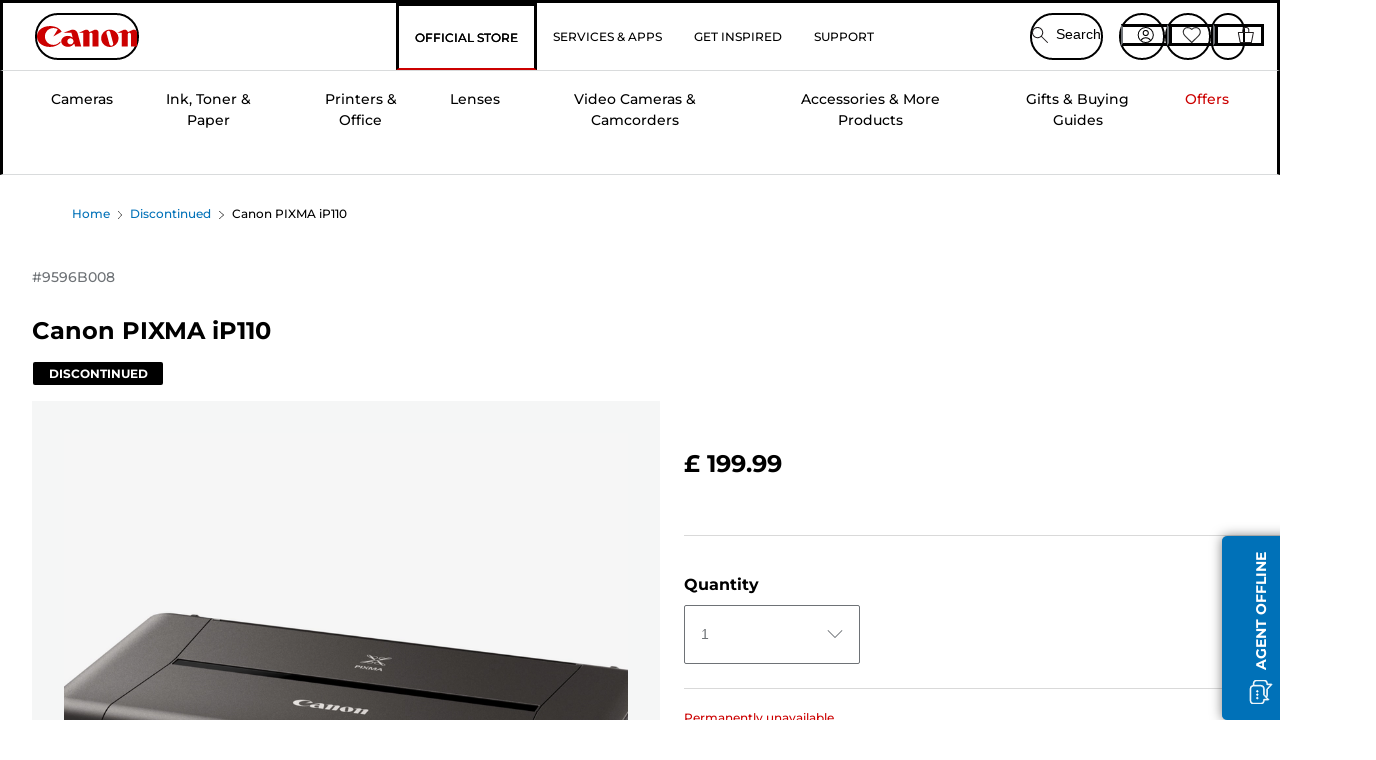

--- FILE ---
content_type: text/html; charset=utf-8
request_url: https://www.canon.co.uk/store/canon-pixma-ip110/9596B008/
body_size: 133689
content:
<!doctype html><html lang="en-GB"><head><meta name="charset" content="utf-8"/><meta name="viewport" content="width=device-width, initial-scale=1.0, minimum-scale=1.0, maximum-scale=5.0"/><meta name="format-detection" content="telephone=no"/><link data-react-helmet="true" rel="apple-touch-icon" href="/mobify/bundle/4077/static/img/global/apple-touch-icon.png"/><link data-react-helmet="true" rel="manifest" href="/mobify/bundle/4077/static/manifest.json"/><link data-react-helmet="true" rel="preload" href="https://fonts.gstatic.com/s/montserrat/v26/JTUSjIg1_i6t8kCHKm459Wlhyw.woff2" as="font" type="font/woff2" crossorigin="anonymous"/><link data-react-helmet="true" rel="preload" href="https://fonts.gstatic.com/s/montserrat/v26/JTUQjIg1_i6t8kCHKm459WxRyS7m.woff2" as="font" type="font/woff2" crossorigin="anonymous"/><link data-react-helmet="true" rel="stylesheet" media="screen" type="text/css" href="/mobify/bundle/4077/global.css"/><link data-react-helmet="true" rel="dns-prefetch" href="https://d.la3-c2-ia2.salesforceliveagent.com"/><link data-react-helmet="true" rel="preconnect" href="https://storage.googleapis.com" crossorigin="true"/><link data-react-helmet="true" rel="preconnect" href="https://comeandsee.my.site.com" crossorigin="true"/><link data-react-helmet="true" rel="preconnect" href="https://comeandsee.my.salesforce-scrt.com" crossorigin="true"/><link data-react-helmet="true" rel="dns-prefetch" href="http://cdn.appdynamics.com/"/><link data-react-helmet="true" rel="dns-prefetch" href="https://api.bazaarvoice.com"/><link data-react-helmet="true" rel="dns-prefetch" href="https://apps.bazaarvoice.com"/><link data-react-helmet="true" rel="dns-prefetch" href="https://network-eu-a.bazaarvoice.com"/><link data-react-helmet="true" rel="dns-prefetch" href="https://c.evidon.com"/><link data-react-helmet="true" rel="dns-prefetch" href="https://l.evidon.com"/><link data-react-helmet="true" rel="dns-prefetch" href="https://unpkg.com"/><link data-react-helmet="true" rel="dns-prefetch" href="https://api.cquotient.com"/><link data-react-helmet="true" rel="dns-prefetch" href="https://i1.adis.ws/"/><link data-react-helmet="true" rel="dns-prefetch" href="//cloud.typography.com"/><link data-react-helmet="true" rel="dns-prefetch" href="https://display.ugc.bazaarvoice.com"/><link data-react-helmet="true" rel="dns-prefetch" href="https://network.bazaarvoice.com"/><link data-react-helmet="true" rel="dns-prefetch" href="https://visitor-service-eu-west-1.tealiumiq.com"/><link data-react-helmet="true" rel="dns-prefetch" href="https://apps.nexus.bazaarvoice.com"/><link data-react-helmet="true" rel="dns-prefetch" href="//www.google-analytics.com"/><link data-react-helmet="true" rel="canonical" href="https://www.canon.co.uk/store/canon-pixma-ip110/9596B008/"/><meta data-react-helmet="true" charSet="UTF-8"/><meta data-react-helmet="true" property="f_appid" content="396972923733563"/><meta data-react-helmet="true" property="p_domain" content="6ffb64a0539dac3ee19243f6bd002912"/><meta data-react-helmet="true" property="google-site-verification" content="AEc5y4JTfwEjTxkz_LV85yNoTBzAAruvdXy0oJJT8wA"/><meta data-react-helmet="true" property="theme-color" content="#0176D3"/><meta data-react-helmet="true" property="apple-mobile-web-app-title" content="Canon Store"/><meta data-react-helmet="true" property="og:Title" content="Canon PIXMA iP110"/><meta data-react-helmet="true" property="og:Description" content="Shop online for Canon PIXMA iP110 at Canon. Just one of many great deals in Discontinued"/><meta data-react-helmet="true" property="og:Url" content="https://www.canon.co.uk/store/canon-pixma-ip110/9596B008/"/><meta data-react-helmet="true" property="og:ImageUrl" content="https://i1.adis.ws/i/canon/image_9596B008_PIXMA-iP110_1"/><meta data-react-helmet="true" property="og:Brand" content="Canon"/><meta data-react-helmet="true" property="og:Availability" content="outOfStock"/><meta data-react-helmet="true" name="twitter:Card" content="Summary_large_image"/><meta data-react-helmet="true" name="twitter:Title" content="Canon PIXMA iP110"/><meta data-react-helmet="true" name="twitter:Description" content="Shop online for Canon PIXMA iP110 at Canon. Just one of many great deals in Discontinued"/><meta data-react-helmet="true" name="twitter:Image" content="https://i1.adis.ws/i/canon/image_9596B008_PIXMA-iP110_1"/><meta data-react-helmet="true" name="twitter:Site" content="Canon UK"/><meta data-react-helmet="true" name="twitter:Url" content="https://www.canon.co.uk/store/canon-pixma-ip110/9596B008/"/><meta data-react-helmet="true" name="description" content="Shop online for Canon PIXMA iP110 at Canon UK Store. Just one of the many great deals in Discontinued. Free shipping on all orders over £30!."/><meta data-react-helmet="true" name="keywords" content="Canon PIXMA iP110, Canon UK Store"/><script data-react-helmet="true" src="/mobify/bundle/4077/static/head-active_data.js" id="headActiveData" async="" type="text/javascript"></script><script data-react-helmet="true" async="" src="//tags.tiqcdn.com/utag/canoneurope/uk-main/prod/utag.sync.js"></script><script data-react-helmet="true" rel="preconnect" async="" src="https://apps.bazaarvoice.com/deployments/canon-europe/main_site/production/en_GB/bv.js"></script><script data-react-helmet="true" id="tealium-utag-script" async="" src="//tags.tiqcdn.com/utag/canoneurope/uk-main/prod/utag.js"></script><script data-react-helmet="true" type="application/ld+json">{"@context":"https://schema.org/","@type":"Product","@id":"https://www.canon.co.uk/store/canon-pixma-ip110/9596B008/","name":"Canon PIXMA iP110","image":["https://i1.adis.ws/i/canon/image_9596B008_PIXMA-iP110_1","https://i1.adis.ws/i/canon/image_9596B008_PIXMA-iP110_2","https://i1.adis.ws/i/canon/image_9596B008_PIXMA-iP110_3","https://i1.adis.ws/i/canon/image_9596B008_PIXMA-iP110_4","https://i1.adis.ws/i/canon/image_9596B008_PIXMA-iP110_5"],"description":"Connected printing on the move","sku":"9596B008","brand":{"@type":"Brand","name":"Canon"},"offers":{"@type":"Offer","url":"https://www.canon.co.uk/store/canon-pixma-ip110/9596B008/","priceCurrency":"GBP","price":199.99,"availability":"https://schema.org/OutOfStock"}}</script><title data-react-helmet="true">Buy Canon PIXMA iP110 — Canon UK Store</title>
<script>(window.BOOMR_mq=window.BOOMR_mq||[]).push(["addVar",{"rua.upush":"false","rua.cpush":"false","rua.upre":"false","rua.cpre":"false","rua.uprl":"false","rua.cprl":"false","rua.cprf":"false","rua.trans":"","rua.cook":"false","rua.ims":"false","rua.ufprl":"false","rua.cfprl":"false","rua.isuxp":"false","rua.texp":"norulematch","rua.ceh":"false","rua.ueh":"false","rua.ieh.st":"0"}]);</script>
                              <script>!function(e){var n="https://s.go-mpulse.net/boomerang/";if("False"=="True")e.BOOMR_config=e.BOOMR_config||{},e.BOOMR_config.PageParams=e.BOOMR_config.PageParams||{},e.BOOMR_config.PageParams.pci=!0,n="https://s2.go-mpulse.net/boomerang/";if(window.BOOMR_API_key="7HTJR-MGHGC-LCPRS-Y5XWD-2C9P7",function(){function e(){if(!o){var e=document.createElement("script");e.id="boomr-scr-as",e.src=window.BOOMR.url,e.async=!0,i.parentNode.appendChild(e),o=!0}}function t(e){o=!0;var n,t,a,r,d=document,O=window;if(window.BOOMR.snippetMethod=e?"if":"i",t=function(e,n){var t=d.createElement("script");t.id=n||"boomr-if-as",t.src=window.BOOMR.url,BOOMR_lstart=(new Date).getTime(),e=e||d.body,e.appendChild(t)},!window.addEventListener&&window.attachEvent&&navigator.userAgent.match(/MSIE [67]\./))return window.BOOMR.snippetMethod="s",void t(i.parentNode,"boomr-async");a=document.createElement("IFRAME"),a.src="about:blank",a.title="",a.role="presentation",a.loading="eager",r=(a.frameElement||a).style,r.width=0,r.height=0,r.border=0,r.display="none",i.parentNode.appendChild(a);try{O=a.contentWindow,d=O.document.open()}catch(_){n=document.domain,a.src="javascript:var d=document.open();d.domain='"+n+"';void(0);",O=a.contentWindow,d=O.document.open()}if(n)d._boomrl=function(){this.domain=n,t()},d.write("<bo"+"dy onload='document._boomrl();'>");else if(O._boomrl=function(){t()},O.addEventListener)O.addEventListener("load",O._boomrl,!1);else if(O.attachEvent)O.attachEvent("onload",O._boomrl);d.close()}function a(e){window.BOOMR_onload=e&&e.timeStamp||(new Date).getTime()}if(!window.BOOMR||!window.BOOMR.version&&!window.BOOMR.snippetExecuted){window.BOOMR=window.BOOMR||{},window.BOOMR.snippetStart=(new Date).getTime(),window.BOOMR.snippetExecuted=!0,window.BOOMR.snippetVersion=12,window.BOOMR.url=n+"7HTJR-MGHGC-LCPRS-Y5XWD-2C9P7";var i=document.currentScript||document.getElementsByTagName("script")[0],o=!1,r=document.createElement("link");if(r.relList&&"function"==typeof r.relList.supports&&r.relList.supports("preload")&&"as"in r)window.BOOMR.snippetMethod="p",r.href=window.BOOMR.url,r.rel="preload",r.as="script",r.addEventListener("load",e),r.addEventListener("error",function(){t(!0)}),setTimeout(function(){if(!o)t(!0)},3e3),BOOMR_lstart=(new Date).getTime(),i.parentNode.appendChild(r);else t(!1);if(window.addEventListener)window.addEventListener("load",a,!1);else if(window.attachEvent)window.attachEvent("onload",a)}}(),"".length>0)if(e&&"performance"in e&&e.performance&&"function"==typeof e.performance.setResourceTimingBufferSize)e.performance.setResourceTimingBufferSize();!function(){if(BOOMR=e.BOOMR||{},BOOMR.plugins=BOOMR.plugins||{},!BOOMR.plugins.AK){var n=""=="true"?1:0,t="",a="aogp6mixfuxnc2lojlhq-f-9df775c4c-clientnsv4-s.akamaihd.net",i="false"=="true"?2:1,o={"ak.v":"39","ak.cp":"191888","ak.ai":parseInt("177521",10),"ak.ol":"0","ak.cr":8,"ak.ipv":4,"ak.proto":"h2","ak.rid":"13b9f908","ak.r":47370,"ak.a2":n,"ak.m":"a","ak.n":"essl","ak.bpcip":"3.140.255.0","ak.cport":52394,"ak.gh":"23.208.24.81","ak.quicv":"","ak.tlsv":"tls1.3","ak.0rtt":"","ak.0rtt.ed":"","ak.csrc":"-","ak.acc":"","ak.t":"1768835791","ak.ak":"hOBiQwZUYzCg5VSAfCLimQ==v3mew4u8TfmUPykZ4EiZ25nWnNbzH0J8ErkB7r3vbzocfXZxJMTWggNQRj6HS2YVhIIhHjgm/5NmHUSV38U92OzSOWAnLVCR6gE0iFH9ynsS1bPu6YBJMNWRybkbIS/+tB5gOTC6CmStdH9ogmxH2t9gHSW6vqIATBnFPpAxAkm7BtjybA42drc0dzz/Ujeifi5n8qs1htD4Z3cCWgcSgzHlew82a7B8igOJSijp9UZjuKH9SPLgpMAPkK0qQwnk0lQA7HKTbzHjEOlggL2BcTvW21vlGSYrxRkAvWQmlIXm3ljksyx0/jkAXyUo8cKlLVKoxt0QJ/cApPsTcQORcVjUEcgKOzLv6lDCfA4IaN6nCVctLvjaUyLJxhQks0O2omZ6/e4GOse2bwL3pTC6SpILEouiyQoNV5cSru48EEA=","ak.pv":"586","ak.dpoabenc":"","ak.tf":i};if(""!==t)o["ak.ruds"]=t;var r={i:!1,av:function(n){var t="http.initiator";if(n&&(!n[t]||"spa_hard"===n[t]))o["ak.feo"]=void 0!==e.aFeoApplied?1:0,BOOMR.addVar(o)},rv:function(){var e=["ak.bpcip","ak.cport","ak.cr","ak.csrc","ak.gh","ak.ipv","ak.m","ak.n","ak.ol","ak.proto","ak.quicv","ak.tlsv","ak.0rtt","ak.0rtt.ed","ak.r","ak.acc","ak.t","ak.tf"];BOOMR.removeVar(e)}};BOOMR.plugins.AK={akVars:o,akDNSPreFetchDomain:a,init:function(){if(!r.i){var e=BOOMR.subscribe;e("before_beacon",r.av,null,null),e("onbeacon",r.rv,null,null),r.i=!0}return this},is_complete:function(){return!0}}}}()}(window);</script></head><body><div><svg xmlns="http://www.w3.org/2000/svg" xmlns:xlink="http://www.w3.org/1999/xlink" style="position: absolute; width: 0; height: 0" aria-hidden="true" id="__SVG_SPRITE_NODE__"><symbol viewBox="0 0 24 24" fill="none" xmlns="http://www.w3.org/2000/svg" id="chevron-right">
<path d="M15.7799 11.2799C15.9206 11.4204 15.9997 11.611 15.9999 11.8099V12.1899C15.9976 12.3883 15.9188 12.5781 15.7799 12.7199L10.6399 17.8499C10.546 17.9445 10.4182 17.9978 10.2849 17.9978C10.1516 17.9978 10.0238 17.9445 9.92992 17.8499L9.21992 17.1399C9.12586 17.0477 9.07285 16.9215 9.07285 16.7899C9.07285 16.6582 9.12586 16.532 9.21992 16.4399L13.6699 11.9999L9.21992 7.55985C9.12526 7.46597 9.07202 7.33817 9.07202 7.20485C9.07202 7.07153 9.12526 6.94374 9.21992 6.84985L9.92992 6.14985C10.0238 6.0552 10.1516 6.00195 10.2849 6.00195C10.4182 6.00195 10.546 6.0552 10.6399 6.14985L15.7799 11.2799Z" fill="currentColor" />
</symbol><symbol xmlns="http://www.w3.org/2000/svg" viewBox="0 0 31.999 32" id="basket">
  <g id="basket_Icons" transform="translate(0)">
    <path id="basket_icon-basket-5" d="M31.77,10.37A1,1,0,0,0,31,10H23.03V7a7,7,0,1,0-14,0v3H1a.971.971,0,0,0-.77.37,1,1,0,0,0-.21.83l4,20A.988.988,0,0,0,5,32H27.01a1,1,0,0,0,.98-.8l3.99-20a1,1,0,0,0-.21-.83ZM11.03,7a5,5,0,1,1,10,0v3h-10ZM26.19,30H5.82L2.22,12H29.78L26.19,30Z" fill="#231f20" />
  </g>
</symbol><symbol xmlns="http://www.w3.org/2000/svg" viewBox="0 0 24 24.001" id="buttonmedium">
  <g id="buttonmedium_icon-basket-line_" data-name="icon-basket-line " transform="translate(0)">
    <path id="buttonmedium_icon-basket-line_2" data-name="icon-basket-line " d="M23.828,7.778a.752.752,0,0,0-.578-.278H17.273V5.25a5.25,5.25,0,1,0-10.5,0V7.5H.75a.728.728,0,0,0-.578.278A.749.749,0,0,0,.015,8.4l3,15a.741.741,0,0,0,.735.6H20.258a.748.748,0,0,0,.735-.6l2.993-15a.749.749,0,0,0-.158-.623ZM8.273,5.25a3.75,3.75,0,0,1,7.5,0V7.5h-7.5V5.25ZM19.643,22.5H4.365L1.665,9H22.336L19.643,22.5Z" transform="translate(0)" fill="#FFFFFF" />
  </g>
</symbol><symbol xmlns="http://www.w3.org/2000/svg" viewBox="0 0 24 17.117" id="pdpEmailIcon">
  <path id="pdpEmailIcon_icon-email-line_" data-name="icon-email-line " d="M22.92,0H1.072A1.072,1.072,0,0,0,0,1.072V16.045a1.072,1.072,0,0,0,1.072,1.072H22.928A1.072,1.072,0,0,0,24,16.045V1.072A1.072,1.072,0,0,0,22.928,0ZM1.5,2.617,7.43,8.487,1.5,14.41ZM14.425,7.888h0c-.69.675-1.252,1.215-1.56,1.492a1.94,1.94,0,0,1-2.422-.015L2.5,1.5H20.836C19.187,3.157,16.3,6.043,14.418,7.888ZM8.495,9.545l.93.922a.41.41,0,0,0,.075.06,3.979,3.979,0,0,0,2.287.78,3.056,3.056,0,0,0,2.084-.817c.24-.217.622-.585,1.087-1.035l6.358,6.163H2.422L8.495,9.552ZM16.037,8.4c2.152-2.122,5.128-5.106,6.455-6.44V14.658Z" fill="#FFFFFF" />
</symbol><symbol xmlns="http://www.w3.org/2000/svg" viewBox="0 0 12.001 12" id="Badgelabel">
  <g id="Badgelabel_Group_18620" data-name="Group 18620" transform="translate(-8)">
    <g id="Badgelabel_Group_18618" data-name="Group 18618" transform="translate(0.223)">
      <path id="Badgelabel_Path_10824" data-name="Path 10824" d="M101.885,276.144,94.846,269.1l0-4.957,4.962,0,7.039,7.039Zm-6.3-7.345,6.3,6.3,3.917-3.917-6.3-6.3-3.918,0Z" transform="translate(-87.067 -264.144)" fill="#fff" />
      <g id="Badgelabel_Group_14587" data-name="Group 14587" transform="translate(9.177 1.399)">
        <g id="Badgelabel_Group_18172" data-name="Group 18172" transform="translate(0)">
          <path id="Badgelabel_Path_10825" data-name="Path 10825" d="M107.631,278.125a1.205,1.205,0,1,1,.853-.353,1.2,1.2,0,0,1-.853.353m0-1.673a.468.468,0,1,0,.331.137.466.466,0,0,0-.331-.137" transform="translate(-106.425 -275.714)" fill="#fff" />
        </g>
      </g>
    </g>
  </g>
</symbol><symbol xmlns="http://www.w3.org/2000/svg" viewBox="0 0 31.98 17.005" id="upward-arrow">
  <path id="upward-arrow_icon-up-line_" data-name="icon-up-line " d="M31,17a1.024,1.024,0,0,1-.71-.29L16,2.41,1.71,16.71a1,1,0,0,1-1.41,0A.982.982,0,0,1,.01,16a1.024,1.024,0,0,1,.29-.71L15.29.29a1,1,0,0,1,1.41,0l15,15a.982.982,0,0,1,.29.71,1.024,1.024,0,0,1-.29.71.966.966,0,0,1-.71.29Z" transform="translate(-0.01 0.002)" fill="#231f20" />
</symbol><symbol xmlns="http://www.w3.org/2000/svg" viewBox="0 0 31.99 17.003" id="downward-arrow">
  <path id="downward-arrow_icon-down-line_" data-name="icon-down-line " d="M16,17a1.024,1.024,0,0,1-.71-.29l-15-15A.982.982,0,0,1,0,1,1.024,1.024,0,0,1,.29.29a1.008,1.008,0,0,1,1.42,0L16,14.58,30.29.29a1,1,0,0,1,1.41,0,.982.982,0,0,1,.29.71,1.024,1.024,0,0,1-.29.71l-15,15a.982.982,0,0,1-.71.29Z" transform="translate(0 0.002)" fill="#231f20" />
</symbol><symbol xmlns="http://www.w3.org/2000/svg" viewBox="0 0 25 17" id="free-delivery">
  <path id="free-delivery_free-delivery-icon" d="M70.683,174.594l0-4.964-3.78-6.072H62.64v-2.9H46.687v13.932H49.93l.009.055a2.335,2.335,0,0,0,4.625,0l.009-.055H63.6l.009.055a2.335,2.335,0,0,0,4.625,0l.009-.055Zm-6.434-.347a1.673,1.673,0,1,1,1.673,1.721,1.7,1.7,0,0,1-1.673-1.721m0-5.311v-3.029h3.325l1.893,3.029Zm5.758,4v.959H68.243l-.009-.056a2.335,2.335,0,0,0-4.625,0l-.009.055h-.959v-9.647h3.9l.6.959H63.574v4.418H69.9l.094.152.01,2.462H68.8v.7Zm-19.428,1.307a1.673,1.673,0,1,1,1.673,1.721,1.7,1.7,0,0,1-1.673-1.721m11.387-.348H54.573l-.009-.056a2.335,2.335,0,0,0-4.625,0l-.009.055H47.362V161.357h14.6Z" transform="translate(-46.187 -160.162)" fill="#417505" stroke="rgba(0,0,0,0)" stroke-width="1" />
</symbol><symbol xmlns="http://www.w3.org/2000/svg" viewBox="0 0 17.414 17.414" id="close">
  <g id="close_Menu" transform="translate(-3.241 -1.308)">
    <path id="close_Line_Copy_3" data-name="Line Copy 3" d="M0,0H22.627" transform="translate(3.948 2.015) rotate(45)" fill="none" stroke="#000" stroke-linecap="square" stroke-width="1" />
    <path id="close_Line_Copy_3-2" data-name="Line Copy 3" d="M0,0H22.627" transform="translate(3.948 18.015) rotate(-45)" fill="none" stroke="#000" stroke-linecap="square" stroke-width="1" />
  </g>
</symbol><symbol xmlns="http://www.w3.org/2000/svg" viewBox="0 0 32 32" id="arrow">
  <path id="arrow_Path_15929" data-name="Path 15929" d="M12.69,7.26a.982.982,0,0,0-.71-.29,1.024,1.024,0,0,0-.71.29,1,1,0,0,0,0,1.41l7.32,7.32-7.32,7.32a1,1,0,0,0,0,1.41.982.982,0,0,0,.71.29,1.024,1.024,0,0,0,.71-.29l8.03-8.03a.982.982,0,0,0,.29-.71,1.024,1.024,0,0,0-.29-.71Z" fill="#0071B8" />
  <path id="arrow_Path_15930" data-name="Path 15930" d="M16,0A16,16,0,1,0,32,16,16.021,16.021,0,0,0,16,0Zm0,30A14,14,0,1,1,30,16,14.015,14.015,0,0,1,16,30Z" fill="#0071B8" />
</symbol><symbol xmlns="http://www.w3.org/2000/svg" viewBox="0 0 44 72" id="nextarrow">
  <rect id="nextarrow_Rectangle_251" data-name="Rectangle 251" width="12" height="24" fill="#fff" opacity="0.996" />
  <path id="nextarrow_Path_383" data-name="Path 383" d="M-10969.429-19979.027l12,12-12,12" transform="translate(10985.429 20003.027)" fill="none" stroke="#c00" stroke-linecap="round" stroke-linejoin="round" stroke-width="2" />
</symbol><symbol xmlns="http://www.w3.org/2000/svg" viewBox="0 0 44 72" id="prevarrow">
  <g id="prevarrow_Group_18572" data-name="Group 18572" opacity="0.996">
    <rect id="prevarrow_Rectangle_251" data-name="Rectangle 251" width="12" height="24" fill="#fff" />
    <path id="prevarrow_Path_383" data-name="Path 383" d="M-10957.429-19979.027l-12,12,12,12" transform="translate(10985.429 20003.027)" fill="none" stroke="#c00" stroke-linecap="round" stroke-linejoin="round" stroke-width="2" />
  </g>
</symbol><symbol xmlns="http://www.w3.org/2000/svg" viewBox="0 0 4.251 8" id="breadcrumbforwardarrow">
  <g id="breadcrumbforwardarrow_icon-right-line_" data-name="icon-right-line " transform="translate(0.002)">
    <path id="breadcrumbforwardarrow_icon-right-line_2" data-name="icon-right-line " d="M4.248,4a.256.256,0,0,1-.073.177L.426,7.927A.245.245,0,0,1,.248,8a.256.256,0,0,1-.178-.073.249.249,0,0,1,0-.352L3.643,4,.071.428a.252.252,0,0,1,0-.355A.245.245,0,0,1,.248,0,.256.256,0,0,1,.426.073l3.75,3.75A.246.246,0,0,1,4.248,4Z" transform="translate(0)" fill="#090909" />
  </g>
</symbol><symbol xmlns="http://www.w3.org/2000/svg" viewBox="0 0 4.251 8" id="breadcrumbbackwardarrow">
  <g id="breadcrumbbackwardarrow_icon-right-line_" data-name="icon-right-line " transform="translate(0.002)">
    <path id="breadcrumbbackwardarrow_icon-right-line_2" data-name="icon-right-line " d="M4.248,4a.256.256,0,0,1-.073.177L.426,7.927A.245.245,0,0,1,.248,8a.256.256,0,0,1-.178-.073.249.249,0,0,1,0-.352L3.643,4,.071.428a.252.252,0,0,1,0-.355A.245.245,0,0,1,.248,0,.256.256,0,0,1,.426.073l3.75,3.75A.246.246,0,0,1,4.248,4Z" transform="translate(0)" fill="#0071B8" />
  </g>
</symbol><symbol xmlns="http://www.w3.org/2000/svg" viewBox="0 0 32 32" id="closeiconview">
  <defs>
    <style>
      #closeiconview .cls-1 {
        fill: #231f20;
        stroke-width: 0px;
      }
    </style>
  </defs>
  <g id="closeiconview_Icons">
    <g>
      <path class="cls-1" d="m17.41,16l7.14-7.14c.39-.39.39-1.02,0-1.41s-1.02-.39-1.41,0l-7.14,7.14-7.14-7.14c-.39-.39-1.02-.39-1.41,0s-.39,1.02,0,1.41l7.14,7.14-7.14,7.14c-.39.39-.39,1.02,0,1.41.2.2.45.29.71.29s.51-.1.71-.29l7.14-7.14,7.14,7.14c.2.2.45.29.71.29s.51-.1.71-.29c.39-.39.39-1.02,0-1.41l-7.14-7.14Z" />
      <path class="cls-1" d="m16,32C7.18,32,0,24.82,0,16S7.18,0,16,0s16,7.18,16,16-7.18,16-16,16Zm0-30c-7.72,0-14,6.28-14,14s6.28,14,14,14,14-6.28,14-14S23.72,2,16,2Z" />
    </g>
  </g>
</symbol><symbol xmlns="http://www.w3.org/2000/svg" viewBox="0 0 32.005 31.993" id="icon-close-blue">
  <path id="icon-close-blue_icon-close-line_" data-name="icon-close-line " d="M17.41,16,31.71,1.71A1,1,0,0,0,30.3.3L16.01,14.59,1.71.29A1,1,0,0,0,.29,1.71L14.58,16,.29,30.29a1,1,0,0,0,0,1.41.982.982,0,0,0,.71.29,1.024,1.024,0,0,0,.71-.29L16,17.41,30.29,31.7a.982.982,0,0,0,.71.29,1.024,1.024,0,0,0,.71-.29,1,1,0,0,0,0-1.41L17.42,16Z" transform="translate(0.003 0.002)" fill="#0071B8" />
</symbol><symbol xmlns="http://www.w3.org/2000/svg" viewBox="0 0 31.993 28.007" id="icon-heart-blue">
  <path id="icon-heart-blue_icon-heart-line_" data-name="icon-heart-line " d="M16,28a1,1,0,0,1-.71-.3L2.26,14.53A8.982,8.982,0,0,1,.02,8.05a8.828,8.828,0,0,1,2.2-5.17A9.714,9.714,0,0,1,8.61,0,9.784,9.784,0,0,1,16,3.21,9.765,9.765,0,0,1,23.39,0a9.658,9.658,0,0,1,6.35,2.83l.04.04a8.835,8.835,0,0,1,2.19,5.18,8.934,8.934,0,0,1-2.19,6.43L16.71,27.7A1,1,0,0,1,16,28ZM8.94,1.99H8.69A7.673,7.673,0,0,0,3.68,4.23,6.857,6.857,0,0,0,2.02,8.18a7.065,7.065,0,0,0,1.7,4.98L16,25.57,28.32,13.11a6.992,6.992,0,0,0,1.66-4.93A6.857,6.857,0,0,0,28.3,4.2a7.647,7.647,0,0,0-4.99-2.22c-3.98-.16-6.39,3.19-6.5,3.34a1.014,1.014,0,0,1-.82.42h0a1.028,1.028,0,0,1-.82-.42A8.3,8.3,0,0,0,8.93,1.98Z" transform="translate(0.001 0.007)" fill="#0071B8" />
</symbol><symbol xmlns="http://www.w3.org/2000/svg" viewBox="0 0 17 32" id="rightarrowview">
  <defs>
    <style>
      #rightarrowview .cls-1 {
        fill: #231f20;
        stroke-width: 0px;
      }
    </style>
  </defs>
  <g id="rightarrowview_Icons">
    <path class="cls-1" d="m17,16c0,.26-.1.51-.29.71L1.71,31.71c-.2.2-.45.29-.71.29s-.51-.1-.71-.29c-.39-.39-.39-1.02,0-1.41l14.29-14.29L.29,1.71C-.1,1.32-.1.68.29.29c.2-.2.45-.29.71-.29s.51.1.71.29l15,15c.2.2.29.45.29.71Z" />
  </g>
</symbol><symbol xmlns="http://www.w3.org/2000/svg" viewBox="0 0 31.99 17.003" id="downwardArrowQuantity">
  <path id="downwardArrowQuantity_icon-down-line_" data-name="icon-down-line " d="M16,17a1.024,1.024,0,0,1-.71-.29l-15-15A.982.982,0,0,1,0,1,1.024,1.024,0,0,1,.29.29a1.008,1.008,0,0,1,1.42,0L16,14.58,30.29.29a1,1,0,0,1,1.41,0,.982.982,0,0,1,.29.71,1.024,1.024,0,0,1-.29.71l-15,15a.982.982,0,0,1-.71.29Z" transform="translate(0 0.002)" fill="#6E7276" />
</symbol><symbol xmlns="http://www.w3.org/2000/svg" viewBox="0 0 32.001 24.042" id="icon-tick-line">
  <path id="icon-tick-line_icon-tick-line_" data-name="icon-tick-line " d="M10.52,24.04a1.052,1.052,0,0,1-.71-.29L.29,14.23A1,1,0,0,1,1.7,12.82l8.78,8.78L30.27.32A.988.988,0,0,1,31.68.27a1,1,0,0,1,.05,1.41L11.25,23.72a1,1,0,0,1-.71.32h-.02Z" transform="translate(0.002 0.002)" fill="#ffffff" />
</symbol></svg></div><div class="react-target"><style data-emotion="css-global 73ik0r">@font-face{font-family:'Montserrat';font-style:italic;font-weight:500;src:url(https://fonts.gstatic.com/s/montserrat/v26/JTUQjIg1_i6t8kCHKm459WxRxy7mw9c.woff2) format('woff2');unicode-range:U+0100-02AF,U+0304,U+0308,U+0329,U+1E00-1E9F,U+1EF2-1EFF,U+2020,U+20A0-20AB,U+20AD-20CF,U+2113,U+2C60-2C7F,U+A720-A7FF;font-display:swap;}@font-face{font-family:'Montserrat';font-style:italic;font-weight:500;src:url(https://fonts.gstatic.com/s/montserrat/v26/JTUQjIg1_i6t8kCHKm459WxRyS7m.woff2) format('woff2');unicode-range:U+0000-00FF,U+0131,U+0152-0153,U+02BB-02BC,U+02C6,U+02DA,U+02DC,U+0304,U+0308,U+0329,U+2000-206F,U+2074,U+20AC,U+2122,U+2191,U+2193,U+2212,U+2215,U+FEFF,U+FFFD;font-display:swap;}@font-face{font-family:'Montserrat';font-style:italic;font-weight:700;src:url(https://fonts.gstatic.com/s/montserrat/v26/JTUQjIg1_i6t8kCHKm459WxRxy7mw9c.woff2) format('woff2');unicode-range:U+0100-02AF,U+0304,U+0308,U+0329,U+1E00-1E9F,U+1EF2-1EFF,U+2020,U+20A0-20AB,U+20AD-20CF,U+2113,U+2C60-2C7F,U+A720-A7FF;font-display:swap;}@font-face{font-family:'Montserrat';font-style:italic;font-weight:700;src:url(https://fonts.gstatic.com/s/montserrat/v26/JTUQjIg1_i6t8kCHKm459WxRyS7m.woff2) format('woff2');unicode-range:U+0000-00FF,U+0131,U+0152-0153,U+02BB-02BC,U+02C6,U+02DA,U+02DC,U+0304,U+0308,U+0329,U+2000-206F,U+2074,U+20AC,U+2122,U+2191,U+2193,U+2212,U+2215,U+FEFF,U+FFFD;font-display:swap;}@font-face{font-family:'Montserrat';font-style:normal;font-weight:500;src:url(https://fonts.gstatic.com/s/montserrat/v26/JTUSjIg1_i6t8kCHKm459Wdhyzbi.woff2) format('woff2');unicode-range:U+0100-02AF,U+0304,U+0308,U+0329,U+1E00-1E9F,U+1EF2-1EFF,U+2020,U+20A0-20AB,U+20AD-20CF,U+2113,U+2C60-2C7F,U+A720-A7FF;font-display:swap;}@font-face{font-family:'Montserrat';font-style:normal;font-weight:500;src:url(https://fonts.gstatic.com/s/montserrat/v26/JTUSjIg1_i6t8kCHKm459Wlhyw.woff2) format('woff2');unicode-range:U+0000-00FF,U+0131,U+0152-0153,U+02BB-02BC,U+02C6,U+02DA,U+02DC,U+0304,U+0308,U+0329,U+2000-206F,U+2074,U+20AC,U+2122,U+2191,U+2193,U+2212,U+2215,U+FEFF,U+FFFD;font-display:swap;}@font-face{font-family:'Montserrat';font-style:normal;font-weight:700;src:url(https://fonts.gstatic.com/s/montserrat/v26/JTUSjIg1_i6t8kCHKm459Wdhyzbi.woff2) format('woff2');unicode-range:U+0100-02AF,U+0304,U+0308,U+0329,U+1E00-1E9F,U+1EF2-1EFF,U+2020,U+20A0-20AB,U+20AD-20CF,U+2113,U+2C60-2C7F,U+A720-A7FF;font-display:swap;}@font-face{font-family:'Montserrat';font-style:normal;font-weight:700;src:url(https://fonts.gstatic.com/s/montserrat/v26/JTUSjIg1_i6t8kCHKm459Wlhyw.woff2) format('woff2');unicode-range:U+0000-00FF,U+0131,U+0152-0153,U+02BB-02BC,U+02C6,U+02DA,U+02DC,U+0304,U+0308,U+0329,U+2000-206F,U+2074,U+20AC,U+2122,U+2191,U+2193,U+2212,U+2215,U+FEFF,U+FFFD;font-display:swap;}@font-face{font-family:'Tungsten A';src:url([data-uri]);font-weight:600;font-style:normal;font-display:swap;}@font-face{font-family:'Tungsten B';src:url([data-uri]);font-weight:600;font-style:normal;font-display:swap;}</style><style data-emotion="css-global 16iumv8">:host,:root,[data-theme]{--chakra-ring-inset:var(--chakra-empty,/*!*/ /*!*/);--chakra-ring-offset-width:0px;--chakra-ring-offset-color:#fff;--chakra-ring-color:rgba(66, 153, 225, 0.6);--chakra-ring-offset-shadow:0 0 #0000;--chakra-ring-shadow:0 0 #0000;--chakra-space-x-reverse:0;--chakra-space-y-reverse:0;--chakra-colors-transparent:transparent;--chakra-colors-current:currentColor;--chakra-colors-black:#000000;--chakra-colors-white:#ffffff;--chakra-colors-whiteAlpha-50:rgba(255, 255, 255, 0.04);--chakra-colors-whiteAlpha-100:rgba(255, 255, 255, 0.06);--chakra-colors-whiteAlpha-200:rgba(255, 255, 255, 0.08);--chakra-colors-whiteAlpha-300:rgba(255, 255, 255, 0.16);--chakra-colors-whiteAlpha-400:rgba(255, 255, 255, 0.24);--chakra-colors-whiteAlpha-500:rgba(255, 255, 255, 0.36);--chakra-colors-whiteAlpha-600:rgba(255, 255, 255, 0.48);--chakra-colors-whiteAlpha-700:rgba(255, 255, 255, 0.64);--chakra-colors-whiteAlpha-800:rgba(255, 255, 255, 0.80);--chakra-colors-whiteAlpha-900:rgba(255, 255, 255, 0.92);--chakra-colors-blackAlpha-50:rgba(0, 0, 0, 0.04);--chakra-colors-blackAlpha-100:rgba(0, 0, 0, 0.06);--chakra-colors-blackAlpha-200:rgba(0, 0, 0, 0.08);--chakra-colors-blackAlpha-300:rgba(0, 0, 0, 0.16);--chakra-colors-blackAlpha-400:rgba(0, 0, 0, 0.24);--chakra-colors-blackAlpha-500:rgba(0, 0, 0, 0.36);--chakra-colors-blackAlpha-600:rgba(0, 0, 0, 0.48);--chakra-colors-blackAlpha-700:rgba(0, 0, 0, 0.64);--chakra-colors-blackAlpha-800:rgba(0, 0, 0, 0.80);--chakra-colors-blackAlpha-900:rgba(0, 0, 0, 0.92);--chakra-colors-gray-50:#F3F3F3;--chakra-colors-gray-100:#E5E5E5;--chakra-colors-gray-200:#C9C9C9;--chakra-colors-gray-300:#AEAEAE;--chakra-colors-gray-400:#A0A0A0;--chakra-colors-gray-500:#939393;--chakra-colors-gray-600:#747474;--chakra-colors-gray-700:#5C5C5C;--chakra-colors-gray-800:#444444;--chakra-colors-gray-900:#181818;--chakra-colors-red-50:#FEF1EE;--chakra-colors-red-100:#FEDED8;--chakra-colors-red-200:#FEB8AB;--chakra-colors-red-300:#FE8F7D;--chakra-colors-red-400:#FE7765;--chakra-colors-red-500:#FE5C4C;--chakra-colors-red-600:#EA001E;--chakra-colors-red-700:#BA0517;--chakra-colors-red-800:#8E030F;--chakra-colors-red-900:#640103;--chakra-colors-orange-50:#FEF1ED;--chakra-colors-orange-100:#FFDED5;--chakra-colors-orange-200:#FEB9A5;--chakra-colors-orange-300:#FF906E;--chakra-colors-orange-400:#FF784F;--chakra-colors-orange-500:#FF5D2D;--chakra-colors-orange-600:#D83A00;--chakra-colors-orange-700:#AA3001;--chakra-colors-orange-800:#7E2600;--chakra-colors-orange-900:#541D01;--chakra-colors-yellow-50:#FBF3E0;--chakra-colors-yellow-100:#F9E3B6;--chakra-colors-yellow-200:#FCC003;--chakra-colors-yellow-300:#E4A201;--chakra-colors-yellow-400:#D79304;--chakra-colors-yellow-500:#CA8501;--chakra-colors-yellow-600:#A86403;--chakra-colors-yellow-700:#8C4B02;--chakra-colors-yellow-800:#6F3400;--chakra-colors-yellow-900:#4F2100;--chakra-colors-green-50:#EBF7E6;--chakra-colors-green-100:#CDEFC4;--chakra-colors-green-200:#91DB8B;--chakra-colors-green-300:#45C65A;--chakra-colors-green-400:#41B658;--chakra-colors-green-500:#3BA755;--chakra-colors-green-600:#2E844A;--chakra-colors-green-700:#22683E;--chakra-colors-green-800:#194E31;--chakra-colors-green-900:#0E3522;--chakra-colors-teal-50:#DEF9F3;--chakra-colors-teal-100:#ACF3E4;--chakra-colors-teal-200:#04E1CB;--chakra-colors-teal-300:#01C3B3;--chakra-colors-teal-400:#03B4A7;--chakra-colors-teal-500:#06A59A;--chakra-colors-teal-600:#0B827C;--chakra-colors-teal-700:#056764;--chakra-colors-teal-800:#024D4C;--chakra-colors-teal-900:#023434;--chakra-colors-blue-50:#EEF4FF;--chakra-colors-blue-100:#D8E6FE;--chakra-colors-blue-200:#AACBFF;--chakra-colors-blue-300:#78B0FD;--chakra-colors-blue-400:#57A3FD;--chakra-colors-blue-500:#1B96FF;--chakra-colors-blue-600:#0176D3;--chakra-colors-blue-700:#0B5CAB;--chakra-colors-blue-800:#014486;--chakra-colors-blue-900:#032D60;--chakra-colors-cyan-50:#EAF5FE%;--chakra-colors-cyan-100:#CFE9FE;--chakra-colors-cyan-200:#90D0FE;--chakra-colors-cyan-300:#1AB9FF;--chakra-colors-cyan-400:#08ABED;--chakra-colors-cyan-500:#0D9DDA;--chakra-colors-cyan-600:#107CAD;--chakra-colors-cyan-700:#05628A;--chakra-colors-cyan-800:#084968;--chakra-colors-cyan-900:#023248;--chakra-colors-purple-50:#F6F2FB;--chakra-colors-purple-100:#ECE1F9;--chakra-colors-purple-200:#D78FF5;--chakra-colors-purple-300:#C29EF1;--chakra-colors-purple-400:#B78DEF;--chakra-colors-purple-500:#AD7BEE;--chakra-colors-purple-600:#9050E9;--chakra-colors-purple-700:#7526E3;--chakra-colors-purple-800:#5A1BA9;--chakra-colors-purple-900:#401075;--chakra-colors-pink-50:#F9F0FF;--chakra-colors-pink-100:#F2DEFE;--chakra-colors-pink-200:#E5B9FE;--chakra-colors-pink-300:#D892FE;--chakra-colors-pink-400:#D17DFE;--chakra-colors-pink-500:#CB65FF;--chakra-colors-pink-600:#BA01FF;--chakra-colors-pink-700:#9602C7;--chakra-colors-pink-800:#730394;--chakra-colors-pink-900:#520066;--chakra-colors-linkedin-50:#E8F4F9;--chakra-colors-linkedin-100:#CFEDFB;--chakra-colors-linkedin-200:#9BDAF3;--chakra-colors-linkedin-300:#68C7EC;--chakra-colors-linkedin-400:#34B3E4;--chakra-colors-linkedin-500:#00A0DC;--chakra-colors-linkedin-600:#008CC9;--chakra-colors-linkedin-700:#0077B5;--chakra-colors-linkedin-800:#005E93;--chakra-colors-linkedin-900:#004471;--chakra-colors-facebook-50:#E8F4F9;--chakra-colors-facebook-100:#D9DEE9;--chakra-colors-facebook-200:#B7C2DA;--chakra-colors-facebook-300:#6482C0;--chakra-colors-facebook-400:#4267B2;--chakra-colors-facebook-500:#385898;--chakra-colors-facebook-600:#314E89;--chakra-colors-facebook-700:#29487D;--chakra-colors-facebook-800:#223B67;--chakra-colors-facebook-900:#1E355B;--chakra-colors-messenger-50:#D0E6FF;--chakra-colors-messenger-100:#B9DAFF;--chakra-colors-messenger-200:#A2CDFF;--chakra-colors-messenger-300:#7AB8FF;--chakra-colors-messenger-400:#2E90FF;--chakra-colors-messenger-500:#0078FF;--chakra-colors-messenger-600:#0063D1;--chakra-colors-messenger-700:#0052AC;--chakra-colors-messenger-800:#003C7E;--chakra-colors-messenger-900:#002C5C;--chakra-colors-whatsapp-50:#dffeec;--chakra-colors-whatsapp-100:#b9f5d0;--chakra-colors-whatsapp-200:#90edb3;--chakra-colors-whatsapp-300:#65e495;--chakra-colors-whatsapp-400:#3cdd78;--chakra-colors-whatsapp-500:#22c35e;--chakra-colors-whatsapp-600:#179848;--chakra-colors-whatsapp-700:#0c6c33;--chakra-colors-whatsapp-800:#01421c;--chakra-colors-whatsapp-900:#001803;--chakra-colors-twitter-50:#E5F4FD;--chakra-colors-twitter-100:#C8E9FB;--chakra-colors-twitter-200:#A8DCFA;--chakra-colors-twitter-300:#83CDF7;--chakra-colors-twitter-400:#57BBF5;--chakra-colors-twitter-500:#1DA1F2;--chakra-colors-twitter-600:#1A94DA;--chakra-colors-twitter-700:#1681BF;--chakra-colors-twitter-800:#136B9E;--chakra-colors-twitter-900:#0D4D71;--chakra-colors-telegram-50:#E3F2F9;--chakra-colors-telegram-100:#C5E4F3;--chakra-colors-telegram-200:#A2D4EC;--chakra-colors-telegram-300:#7AC1E4;--chakra-colors-telegram-400:#47A9DA;--chakra-colors-telegram-500:#0088CC;--chakra-colors-telegram-600:#007AB8;--chakra-colors-telegram-700:#006BA1;--chakra-colors-telegram-800:#005885;--chakra-colors-telegram-900:#003F5E;--chakra-colors-ratings:#FFB300;--chakra-colors-ratingsTransparent:#FFB30020;--chakra-colors-imgBG:#F5F6F6;--chakra-colors-brand-red-10:#FDF2F2;--chakra-colors-brand-red-20:#F19084;--chakra-colors-brand-red-50:#CC0000;--chakra-colors-brand-red-100:#DD4B39;--chakra-colors-brand-red-200:#C92228;--chakra-colors-brand-red-400:#A30000;--chakra-colors-brand-blue-10:#F4F8FB;--chakra-colors-brand-blue-50:#0071B8;--chakra-colors-brand-blue-100:#4099FF;--chakra-colors-brand-blue-200:#005AB4;--chakra-colors-brand-blue-400:#4875B4;--chakra-colors-brand-blue-600:#3B5998;--chakra-colors-brand-blue-700:#1343DE;--chakra-colors-brand-green-20:#F5F8F2;--chakra-colors-brand-green-50:#417505;--chakra-colors-brand-green-100:#335D04;--chakra-colors-brand-green-200:#167A5E;--chakra-colors-brand-grey-10:#D9D9D9;--chakra-colors-brand-grey-20:#F5F6F6;--chakra-colors-brand-grey-30:#ECEDED;--chakra-colors-brand-grey-50:#D9DBDC;--chakra-colors-brand-grey-100:#939598;--chakra-colors-brand-grey-200:#6E7276;--chakra-colors-brand-grey-300:#B5B4B9;--chakra-colors-brand-grey-400:#4B4F54;--chakra-colors-brand-grey-500:#323232;--chakra-colors-brand-purple-400:#982171;--chakra-colors-brand-brown-400:#966800;--chakra-colors-brand-yellow-30:#FFFBF2;--chakra-colors-brand-yellow-50:#FFB300;--chakra-borders-none:0;--chakra-borders-1px:1px solid;--chakra-borders-2px:2px solid;--chakra-borders-4px:4px solid;--chakra-borders-8px:8px solid;--chakra-fonts-heading:Tungsten A,Tungsten B,Montserrat,Arial,sans-serif;--chakra-fonts-body:Montserrat,Arial,sans-serif;--chakra-fonts-mono:SFMono-Regular,Menlo,Monaco,Consolas,"Liberation Mono","Courier New",monospace;--chakra-fonts-subheading:Montserrat,Arial;--chakra-fontSizes-3xs:0.45rem;--chakra-fontSizes-2xs:0.625rem;--chakra-fontSizes-xs:0.75rem;--chakra-fontSizes-sm:0.875rem;--chakra-fontSizes-md:1rem;--chakra-fontSizes-lg:1.125rem;--chakra-fontSizes-xl:1.25rem;--chakra-fontSizes-2xl:1.5rem;--chakra-fontSizes-3xl:1.875rem;--chakra-fontSizes-4xl:2.25rem;--chakra-fontSizes-5xl:3rem;--chakra-fontSizes-6xl:3.75rem;--chakra-fontSizes-7xl:4.5rem;--chakra-fontSizes-8xl:6rem;--chakra-fontSizes-9xl:8rem;--chakra-fontWeights-hairline:100;--chakra-fontWeights-thin:200;--chakra-fontWeights-light:300;--chakra-fontWeights-normal:400;--chakra-fontWeights-medium:500;--chakra-fontWeights-semibold:600;--chakra-fontWeights-bold:700;--chakra-fontWeights-extrabold:800;--chakra-fontWeights-black:900;--chakra-gradients-imageBackground:linear(270deg, #E6E5EA, #EEEEEE);--chakra-letterSpacings-tighter:-0.05em;--chakra-letterSpacings-tight:-0.025em;--chakra-letterSpacings-normal:0;--chakra-letterSpacings-wide:0.025em;--chakra-letterSpacings-wider:0.05em;--chakra-letterSpacings-widest:0.1em;--chakra-lineHeights-3:.75rem;--chakra-lineHeights-4:1rem;--chakra-lineHeights-5:1.25rem;--chakra-lineHeights-6:1.5rem;--chakra-lineHeights-7:1.75rem;--chakra-lineHeights-8:2rem;--chakra-lineHeights-9:2.25rem;--chakra-lineHeights-10:2.5rem;--chakra-lineHeights-normal:normal;--chakra-lineHeights-none:1;--chakra-lineHeights-shorter:1.25;--chakra-lineHeights-short:1.375;--chakra-lineHeights-base:1.5;--chakra-lineHeights-tall:1.625;--chakra-lineHeights-taller:2;--chakra-radii-none:0;--chakra-radii-sm:0.125rem;--chakra-radii-base:0.25rem;--chakra-radii-md:0.375rem;--chakra-radii-lg:0.5rem;--chakra-radii-xl:0.75rem;--chakra-radii-2xl:1rem;--chakra-radii-3xl:1.5rem;--chakra-radii-full:9999px;--chakra-space-1:0.25rem;--chakra-space-2:0.5rem;--chakra-space-3:0.75rem;--chakra-space-4:1rem;--chakra-space-5:1.25rem;--chakra-space-6:1.5rem;--chakra-space-7:1.75rem;--chakra-space-8:2rem;--chakra-space-9:2.25rem;--chakra-space-10:2.5rem;--chakra-space-11:2.75rem;--chakra-space-12:3rem;--chakra-space-14:3.5rem;--chakra-space-16:4rem;--chakra-space-20:5rem;--chakra-space-24:6rem;--chakra-space-28:7rem;--chakra-space-32:8rem;--chakra-space-36:9rem;--chakra-space-40:10rem;--chakra-space-44:11rem;--chakra-space-48:12rem;--chakra-space-52:13rem;--chakra-space-56:14rem;--chakra-space-60:15rem;--chakra-space-64:16rem;--chakra-space-72:18rem;--chakra-space-80:20rem;--chakra-space-96:24rem;--chakra-space-px:1px;--chakra-space-0-5:0.125rem;--chakra-space-1-5:0.375rem;--chakra-space-2-5:0.625rem;--chakra-space-3-5:0.875rem;--chakra-shadows-xs:0 0 0 1px rgba(0, 0, 0, 0.05);--chakra-shadows-sm:0 1px 2px 0 rgba(0, 0, 0, 0.05);--chakra-shadows-base:0 1px 3px 0 rgba(0, 0, 0, 0.1),0 1px 2px 0 rgba(0, 0, 0, 0.06);--chakra-shadows-md:0 4px 6px -1px rgba(0, 0, 0, 0.1),0 2px 4px -1px rgba(0, 0, 0, 0.06);--chakra-shadows-lg:0 10px 15px -3px rgba(0, 0, 0, 0.1),0 4px 6px -2px rgba(0, 0, 0, 0.05);--chakra-shadows-xl:0 20px 25px -5px rgba(0, 0, 0, 0.1),0 10px 10px -5px rgba(0, 0, 0, 0.04);--chakra-shadows-2xl:0 25px 50px -12px rgba(0, 0, 0, 0.25);--chakra-shadows-outline:0 0 0 3px var(--chakra-colors-blue-500);--chakra-shadows-inner:inset 0 2px 4px 0 rgba(0,0,0,0.06);--chakra-shadows-none:none;--chakra-shadows-dark-lg:rgba(0, 0, 0, 0.1) 0px 0px 0px 1px,rgba(0, 0, 0, 0.2) 0px 5px 10px,rgba(0, 0, 0, 0.4) 0px 15px 40px;--chakra-shadows-top:0px -1px 3px rgba(0, 0, 0, 0.1),0px -1px 2px rgba(0, 0, 0, 0.06);--chakra-sizes-1:0.25rem;--chakra-sizes-2:0.5rem;--chakra-sizes-3:0.75rem;--chakra-sizes-4:1rem;--chakra-sizes-5:1.25rem;--chakra-sizes-6:1.5rem;--chakra-sizes-7:1.75rem;--chakra-sizes-8:2rem;--chakra-sizes-9:2.25rem;--chakra-sizes-10:2.5rem;--chakra-sizes-11:2.75rem;--chakra-sizes-12:3rem;--chakra-sizes-14:3.5rem;--chakra-sizes-16:4rem;--chakra-sizes-20:5rem;--chakra-sizes-24:6rem;--chakra-sizes-28:7rem;--chakra-sizes-32:8rem;--chakra-sizes-36:9rem;--chakra-sizes-40:10rem;--chakra-sizes-44:11rem;--chakra-sizes-48:12rem;--chakra-sizes-52:13rem;--chakra-sizes-56:14rem;--chakra-sizes-60:15rem;--chakra-sizes-64:16rem;--chakra-sizes-72:18rem;--chakra-sizes-80:20rem;--chakra-sizes-96:24rem;--chakra-sizes-px:1px;--chakra-sizes-0-5:0.125rem;--chakra-sizes-1-5:0.375rem;--chakra-sizes-2-5:0.625rem;--chakra-sizes-3-5:0.875rem;--chakra-sizes-max:max-content;--chakra-sizes-min:min-content;--chakra-sizes-full:100%;--chakra-sizes-3xs:14rem;--chakra-sizes-2xs:16rem;--chakra-sizes-xs:20rem;--chakra-sizes-sm:24rem;--chakra-sizes-md:28rem;--chakra-sizes-lg:32rem;--chakra-sizes-xl:36rem;--chakra-sizes-2xl:42rem;--chakra-sizes-3xl:48rem;--chakra-sizes-4xl:56rem;--chakra-sizes-5xl:64rem;--chakra-sizes-6xl:72rem;--chakra-sizes-7xl:80rem;--chakra-sizes-8xl:90rem;--chakra-sizes-prose:60ch;--chakra-sizes-container-sm:640px;--chakra-sizes-container-md:768px;--chakra-sizes-container-lg:1024px;--chakra-sizes-container-xl:1200px;--chakra-sizes-container-xxl:1440px;--chakra-sizes-container-xxxl:1560px;--chakra-zIndices-hide:-1;--chakra-zIndices-auto:auto;--chakra-zIndices-base:0;--chakra-zIndices-docked:10;--chakra-zIndices-dropdown:1000;--chakra-zIndices-sticky:1100;--chakra-zIndices-banner:1200;--chakra-zIndices-overlay:1300;--chakra-zIndices-modal:1400;--chakra-zIndices-popover:1500;--chakra-zIndices-skipLink:1600;--chakra-zIndices-toast:1700;--chakra-zIndices-tooltip:1800;--chakra-transition-property-common:background-color,border-color,color,fill,stroke,opacity,box-shadow,transform;--chakra-transition-property-colors:background-color,border-color,color,fill,stroke;--chakra-transition-property-dimensions:width,height;--chakra-transition-property-position:left,right,top,bottom;--chakra-transition-property-background:background-color,background-image,background-position;--chakra-transition-easing-ease-in:cubic-bezier(0.4, 0, 1, 1);--chakra-transition-easing-ease-out:cubic-bezier(0, 0, 0.2, 1);--chakra-transition-easing-ease-in-out:cubic-bezier(0.4, 0, 0.2, 1);--chakra-transition-duration-ultra-fast:50ms;--chakra-transition-duration-faster:100ms;--chakra-transition-duration-fast:150ms;--chakra-transition-duration-normal:200ms;--chakra-transition-duration-slow:300ms;--chakra-transition-duration-slower:400ms;--chakra-transition-duration-ultra-slow:500ms;--chakra-blur-none:0;--chakra-blur-sm:4px;--chakra-blur-base:8px;--chakra-blur-md:12px;--chakra-blur-lg:16px;--chakra-blur-xl:24px;--chakra-blur-2xl:40px;--chakra-blur-3xl:64px;--chakra-breakpoints-base:250px;--chakra-breakpoints-sm:512px;--chakra-breakpoints-md:768px;--chakra-breakpoints-lg:1280px;--chakra-breakpoints-xl:1600px;--chakra-breakpoints-2xl:96em;}.chakra-ui-light :host:not([data-theme]),.chakra-ui-light :root:not([data-theme]),.chakra-ui-light [data-theme]:not([data-theme]),[data-theme=light] :host:not([data-theme]),[data-theme=light] :root:not([data-theme]),[data-theme=light] [data-theme]:not([data-theme]),:host[data-theme=light],:root[data-theme=light],[data-theme][data-theme=light]{--chakra-colors-chakra-body-text:var(--chakra-colors-gray-800);--chakra-colors-chakra-body-bg:var(--chakra-colors-white);--chakra-colors-chakra-border-color:var(--chakra-colors-gray-200);--chakra-colors-chakra-inverse-text:var(--chakra-colors-white);--chakra-colors-chakra-subtle-bg:var(--chakra-colors-gray-100);--chakra-colors-chakra-subtle-text:var(--chakra-colors-gray-600);--chakra-colors-chakra-placeholder-color:var(--chakra-colors-gray-500);}.chakra-ui-dark :host:not([data-theme]),.chakra-ui-dark :root:not([data-theme]),.chakra-ui-dark [data-theme]:not([data-theme]),[data-theme=dark] :host:not([data-theme]),[data-theme=dark] :root:not([data-theme]),[data-theme=dark] [data-theme]:not([data-theme]),:host[data-theme=dark],:root[data-theme=dark],[data-theme][data-theme=dark]{--chakra-colors-chakra-body-text:var(--chakra-colors-whiteAlpha-900);--chakra-colors-chakra-body-bg:var(--chakra-colors-gray-800);--chakra-colors-chakra-border-color:var(--chakra-colors-whiteAlpha-300);--chakra-colors-chakra-inverse-text:var(--chakra-colors-gray-800);--chakra-colors-chakra-subtle-bg:var(--chakra-colors-gray-700);--chakra-colors-chakra-subtle-text:var(--chakra-colors-gray-400);--chakra-colors-chakra-placeholder-color:var(--chakra-colors-whiteAlpha-400);}</style><style data-emotion="css-global fubdgu">html{line-height:1.5;-webkit-text-size-adjust:100%;font-family:system-ui,sans-serif;-webkit-font-smoothing:antialiased;text-rendering:optimizeLegibility;-moz-osx-font-smoothing:grayscale;touch-action:manipulation;}body{position:relative;min-height:100%;margin:0;font-feature-settings:"kern";}:where(*, *::before, *::after){border-width:0;border-style:solid;box-sizing:border-box;word-wrap:break-word;}main{display:block;}hr{border-top-width:1px;box-sizing:content-box;height:0;overflow:visible;}:where(pre, code, kbd,samp){font-family:SFMono-Regular,Menlo,Monaco,Consolas,monospace;font-size:1em;}a{background-color:transparent;color:inherit;-webkit-text-decoration:inherit;text-decoration:inherit;}abbr[title]{border-bottom:none;-webkit-text-decoration:underline;text-decoration:underline;-webkit-text-decoration:underline dotted;-webkit-text-decoration:underline dotted;text-decoration:underline dotted;}:where(b, strong){font-weight:bold;}small{font-size:80%;}:where(sub,sup){font-size:75%;line-height:0;position:relative;vertical-align:baseline;}sub{bottom:-0.25em;}sup{top:-0.5em;}img{border-style:none;}:where(button, input, optgroup, select, textarea){font-family:inherit;font-size:100%;line-height:1.15;margin:0;}:where(button, input){overflow:visible;}:where(button, select){text-transform:none;}:where(
          button::-moz-focus-inner,
          [type="button"]::-moz-focus-inner,
          [type="reset"]::-moz-focus-inner,
          [type="submit"]::-moz-focus-inner
        ){border-style:none;padding:0;}fieldset{padding:0.35em 0.75em 0.625em;}legend{box-sizing:border-box;color:inherit;display:table;max-width:100%;padding:0;white-space:normal;}progress{vertical-align:baseline;}textarea{overflow:auto;}:where([type="checkbox"], [type="radio"]){box-sizing:border-box;padding:0;}input[type="number"]::-webkit-inner-spin-button,input[type="number"]::-webkit-outer-spin-button{-webkit-appearance:none!important;}input[type="number"]{-moz-appearance:textfield;}input[type="search"]{-webkit-appearance:textfield;outline-offset:-2px;}input[type="search"]::-webkit-search-decoration{-webkit-appearance:none!important;}::-webkit-file-upload-button{-webkit-appearance:button;font:inherit;}details{display:block;}summary{display:-webkit-box;display:-webkit-list-item;display:-ms-list-itembox;display:list-item;}template{display:none;}[hidden]{display:none!important;}:where(
          blockquote,
          dl,
          dd,
          h1,
          h2,
          h3,
          h4,
          h5,
          h6,
          hr,
          figure,
          p,
          pre
        ){margin:0;}button{background:transparent;padding:0;}fieldset{margin:0;padding:0;}:where(ol, ul){margin:0;padding:0;}textarea{resize:vertical;}:where(button, [role="button"]){cursor:pointer;}button::-moz-focus-inner{border:0!important;}table{border-collapse:collapse;}:where(h1, h2, h3, h4, h5, h6){font-size:inherit;font-weight:inherit;}:where(button, input, optgroup, select, textarea){padding:0;line-height:inherit;color:inherit;}:where(img, svg, video, canvas, audio, iframe, embed, object){display:block;}:where(img, video){max-width:100%;height:auto;}[data-js-focus-visible] :focus:not([data-focus-visible-added]):not(
          [data-focus-visible-disabled]
        ){outline:none;box-shadow:none;}select::-ms-expand{display:none;}:root,:host{--chakra-vh:100vh;}@supports (height: -webkit-fill-available){:root,:host{--chakra-vh:-webkit-fill-available;}}@supports (height: -moz-fill-available){:root,:host{--chakra-vh:-moz-fill-available;}}@supports (height: 100dvh){:root,:host{--chakra-vh:100dvh;}}</style><style data-emotion="css-global rczjh8">body{font-family:var(--chakra-fonts-body);color:var(--chakra-colors-chakra-body-text);background:var(--chakra-colors-chakra-body-bg);transition-property:background-color;transition-duration:var(--chakra-transition-duration-normal);line-height:var(--chakra-lineHeights-base);min-height:100vh;}*::-webkit-input-placeholder{color:var(--chakra-colors-chakra-placeholder-color);}*::-moz-placeholder{color:var(--chakra-colors-chakra-placeholder-color);}*:-ms-input-placeholder{color:var(--chakra-colors-chakra-placeholder-color);}*::placeholder{color:var(--chakra-colors-chakra-placeholder-color);}*,*::before,::after{border-color:var(--chakra-colors-chakra-border-color);}html,body{background-color:var(--chakra-colors-white);color:var(--chakra-colors-black);font-size:1rem;line-height:1.5;}.react-target{display:-webkit-box;display:-webkit-flex;display:-ms-flexbox;display:flex;min-height:100vh;}.loader-spinner{-webkit-animation:fa-spin 1s infinite linear;animation:fa-spin 1s infinite linear;}@-webkit-keyframes fa-spin{0%{-webkit-transform:rotate(0deg);-moz-transform:rotate(0deg);-ms-transform:rotate(0deg);transform:rotate(0deg);}100%{-webkit-transform:rotate(359deg);-moz-transform:rotate(359deg);-ms-transform:rotate(359deg);transform:rotate(359deg);}}@keyframes fa-spin{0%{-webkit-transform:rotate(0deg);-moz-transform:rotate(0deg);-ms-transform:rotate(0deg);transform:rotate(0deg);}100%{-webkit-transform:rotate(359deg);-moz-transform:rotate(359deg);-ms-transform:rotate(359deg);transform:rotate(359deg);}}.modalpagestyle h1{font-size:2.5rem;font-family:"Tungsten A","Tungsten B","Helvetica Neue",Helvetica,Arial,Verdana,sans-serif;font-weight:600;}@media screen and (min-width: 250px){.modalpagestyle h1{font-size:2.5rem;}}@media screen and (min-width: 512px){.modalpagestyle h1{font-size:3.125rem;}}@media screen and (min-width: 768px){.modalpagestyle h1{font-size:4rem;}}@media screen and (min-width: 1280px){.modalpagestyle h1{font-size:4rem;}}.modalpagestyle h2{font-size:2.5rem;font-family:"Tungsten A","Tungsten B","Helvetica Neue",Helvetica,Arial,Verdana,sans-serif;font-weight:600;}@media screen and (min-width: 250px){.modalpagestyle h2{font-size:2.5rem;}}@media screen and (min-width: 512px){.modalpagestyle h2{font-size:2.5rem;}}@media screen and (min-width: 768px){.modalpagestyle h2{font-size:3.125rem;}}@media screen and (min-width: 1280px){.modalpagestyle h2{font-size:3.125rem;}}.modalpagestyle p{font-size:0.875rem;color:var(--chakra-colors-black);}@media screen and (min-width: 250px){.modalpagestyle p{font-size:0.875rem;}}@media screen and (min-width: 512px){.modalpagestyle p{font-size:0.875rem;}}@media screen and (min-width: 768px){.modalpagestyle p{font-size:0.875rem;}}@media screen and (min-width: 1280px){.modalpagestyle p{font-size:1rem;}}.modalpagestyle a{color:var(--chakra-colors-brand-blue-50);-webkit-text-decoration:none;text-decoration:none;}.modalpagestyle a:hover,.modalpagestyle a[data-hover]{color:var(--chakra-colors-brand-blue-50);}.richTextStyling p{font-size:0.875rem;color:var(--chakra-colors-black);}@media screen and (min-width: 250px){.richTextStyling p{font-size:0.875rem;}}@media screen and (min-width: 512px){.richTextStyling p{font-size:0.875rem;}}@media screen and (min-width: 768px){.richTextStyling p{font-size:0.875rem;}}@media screen and (min-width: 1280px){.richTextStyling p{font-size:0.875rem;}}.richTextStyling a{color:var(--chakra-colors-brand-blue-50);-webkit-text-decoration:underline;text-decoration:underline;}.richTextStyling a:hover,.richTextStyling a[data-hover]{color:var(--chakra-colors-brand-blue-50);}.richTextStyling a:focus,.richTextStyling a[data-focus]{outline:3px solid;outline-color:var(--chakra-colors-brand-blue-100);}.richTextStyling ul{-webkit-box-pack:justify;-webkit-justify-content:space-between;justify-content:space-between;list-style-position:outside;font-size:0.875rem;margin-left:1rem;margin-top:1.5rem;text-align:left;color:var(--chakra-colors-black);display:block;-webkit-flex-direction:row;-ms-flex-direction:row;flex-direction:row;-webkit-box-flex-wrap:wrap;-webkit-flex-wrap:wrap;-ms-flex-wrap:wrap;flex-wrap:wrap;row-gap:0px;-webkit-column-gap:32px;column-gap:32px;}@media screen and (min-width: 250px){.richTextStyling ul{font-size:0.875rem;margin-top:1.5rem;display:block;}}@media screen and (min-width: 512px){.richTextStyling ul{font-size:0.875rem;margin-top:1.5rem;display:block;}}@media screen and (min-width: 768px){.richTextStyling ul{font-size:0.875rem;margin-top:1.5rem;display:block;}}@media screen and (min-width: 1280px){.richTextStyling ul{font-size:1rem;margin-top:1.5rem;display:-webkit-box;display:-webkit-flex;display:-ms-flexbox;display:flex;}}.richTextStyling li{width:100%;}@media screen and (min-width: 250px){.richTextStyling li{width:100%;}}@media screen and (min-width: 512px){.richTextStyling li{width:100%;}}@media screen and (min-width: 768px){.richTextStyling li{width:100%;}}@media screen and (min-width: 1280px){.richTextStyling li{width:auto;}}.richTextStyling ol{-webkit-box-pack:justify;-webkit-justify-content:space-between;justify-content:space-between;list-style-position:outside;font-size:0.875rem;margin-top:1.5625rem;margin-left:1.5rem;text-align:left;color:var(--chakra-colors-black);display:block;-webkit-flex-direction:row;-ms-flex-direction:row;flex-direction:row;-webkit-box-flex-wrap:wrap;-webkit-flex-wrap:wrap;-ms-flex-wrap:wrap;flex-wrap:wrap;row-gap:0px;-webkit-column-gap:32px;column-gap:32px;}@media screen and (min-width: 250px){.richTextStyling ol{font-size:0.875rem;margin-top:1.5625rem;margin-left:1.5rem;display:block;}}@media screen and (min-width: 512px){.richTextStyling ol{font-size:0.875rem;margin-top:1.5625rem;margin-left:1.5rem;display:block;}}@media screen and (min-width: 768px){.richTextStyling ol{font-size:0.875rem;margin-top:1.5625rem;margin-left:1.5rem;display:block;}}@media screen and (min-width: 1280px){.richTextStyling ol{font-size:1rem;margin-top:1.5rem;margin-left:2rem;display:-webkit-box;display:-webkit-flex;display:-ms-flexbox;display:flex;}}.richTextStyling a.chakra-button{color:var(--chakra-colors-white);-webkit-text-decoration:none;text-decoration:none;}.richTextStyling a.chakra-link{-webkit-text-decoration:none;text-decoration:none;}.richTextStyling a.outline{-webkit-text-decoration:none;text-decoration:none;color:var(--chakra-colors-brand-blue-50);}.richTextStyling table{width:100%;max-width:100%;border-collapse:collapse;border-spacing:0;}.richTextStyling table tr{border-bottom:1px solid;border-color:var(--chakra-colors-brand-grey-10);}.richTextStyling table td{vertical-align:middle;border-color:#D9D9D9;border-left:1px solid;padding:11px;text-align:center;}.richTextStyling table td picture{display:inline-block;}.richTextStyling table td .tooltip{background-image:url("[data-uri]");display:inline-block;width:20px;height:20px;top:3px;}.richTextStyling table td .tooltip .tooltiptext{margin-left:-99px;}.richTextStyling .H1Primary{font-size:2.5rem;font-family:var(--chakra-fonts-heading);line-height:var(--chakra-lineHeights-none);color:var(--chakra-colors-black);}@media screen and (min-width: 250px){.richTextStyling .H1Primary{font-size:2.5rem;}}@media screen and (min-width: 512px){.richTextStyling .H1Primary{font-size:3rem;}}@media screen and (min-width: 768px){.richTextStyling .H1Primary{font-size:3rem;}}@media screen and (min-width: 1280px){.richTextStyling .H1Primary{font-size:4rem;}}.richTextStyling .H2Primary{font-size:3rem;font-family:var(--chakra-fonts-heading);color:var(--chakra-colors-black);}.richTextStyling .H3Primary{font-size:2.5rem;font-family:var(--chakra-fonts-heading);color:var(--chakra-colors-black);}.richTextStyling .H1Secondary{font-size:2rem;font-family:var(--chakra-fonts-body);line-height:var(--chakra-lineHeights-shorter);font-weight:700;color:var(--chakra-colors-black);}@media screen and (min-width: 250px){.richTextStyling .H1Secondary{font-size:2rem;}}@media screen and (min-width: 512px){.richTextStyling .H1Secondary{font-size:2.5rem;}}@media screen and (min-width: 768px){.richTextStyling .H1Secondary{font-size:2.5rem;}}@media screen and (min-width: 1280px){.richTextStyling .H1Secondary{font-size:3rem;}}.richTextStyling .H2Secondary{font-size:1.5rem;font-family:var(--chakra-fonts-body);line-height:var(--chakra-lineHeights-shorter);font-weight:700;color:var(--chakra-colors-black);}@media screen and (min-width: 250px){.richTextStyling .H2Secondary{font-size:1.5rem;}}@media screen and (min-width: 512px){.richTextStyling .H2Secondary{font-size:2rem;}}@media screen and (min-width: 768px){.richTextStyling .H2Secondary{font-size:2rem;}}@media screen and (min-width: 1280px){.richTextStyling .H2Secondary{font-size:2.5rem;}}.richTextStyling .H3Secondary{font-size:1.25rem;font-family:var(--chakra-fonts-body);line-height:var(--chakra-lineHeights-shorter);font-weight:700;color:var(--chakra-colors-black);}@media screen and (min-width: 250px){.richTextStyling .H3Secondary{font-size:1.25rem;}}@media screen and (min-width: 512px){.richTextStyling .H3Secondary{font-size:1.5rem;}}@media screen and (min-width: 768px){.richTextStyling .H3Secondary{font-size:1.5rem;}}@media screen and (min-width: 1280px){.richTextStyling .H3Secondary{font-size:2rem;}}.richTextStyling .H4Secondary{font-size:1rem;font-family:var(--chakra-fonts-body);line-height:var(--chakra-lineHeights-shorter);font-weight:700;color:var(--chakra-colors-black);}@media screen and (min-width: 250px){.richTextStyling .H4Secondary{font-size:1rem;}}@media screen and (min-width: 512px){.richTextStyling .H4Secondary{font-size:1.25rem;}}@media screen and (min-width: 768px){.richTextStyling .H4Secondary{font-size:1.25rem;}}@media screen and (min-width: 1280px){.richTextStyling .H4Secondary{font-size:1.5rem;}}.richTextStyling .H5Secondary{font-size:1rem;font-family:var(--chakra-fonts-body);line-height:var(--chakra-lineHeights-shorter);font-weight:700;color:var(--chakra-colors-black);}@media screen and (min-width: 250px){.richTextStyling .H5Secondary{font-size:1rem;}}@media screen and (min-width: 512px){.richTextStyling .H5Secondary{font-size:1rem;}}@media screen and (min-width: 768px){.richTextStyling .H5Secondary{font-size:1rem;}}@media screen and (min-width: 1280px){.richTextStyling .H5Secondary{font-size:1.25rem;}}.richTextStyling .H6Secondary{font-size:1rem;font-family:var(--chakra-fonts-body);line-height:var(--chakra-lineHeights-shorter);font-weight:700;color:var(--chakra-colors-black);}.richTextStyling .primary-btn{border-radius:105px;border-style:solid;font-weight:500;white-space:normal;word-break:break-word;background-color:var(--chakra-colors-brand-blue-50);color:var(--chakra-colors-white);border-color:var(--chakra-colors-brand-blue-50);border-width:1px;padding-top:var(--chakra-space-4);padding-bottom:var(--chakra-space-4);padding-left:var(--chakra-space-6);padding-right:var(--chakra-space-6);text-transform:uppercase;-webkit-text-decoration:none;text-decoration:none;font-size:0.75rem;display:inline-block;}.richTextStyling .primary-btn:hover,.richTextStyling .primary-btn[data-hover]{color:var(--chakra-colors-white);background-color:var(--chakra-colors-brand-blue-200);}.richTextStyling .outline-btn{border-radius:105px;border-style:solid;font-weight:500;white-space:normal;word-break:break-word;background-color:var(--chakra-colors-white);border-color:var(--chakra-colors-brand-blue-50);border-width:1px;padding-top:var(--chakra-space-4);padding-bottom:var(--chakra-space-4);padding-left:var(--chakra-space-6);padding-right:var(--chakra-space-6);text-transform:uppercase;-webkit-text-decoration:none;text-decoration:none;font-size:0.75rem;color:var(--chakra-colors-brand-blue-50);display:inline-block;}.richTextStyling .outline-btn:hover,.richTextStyling .outline-btn[data-hover]{color:var(--chakra-colors-white);background-color:var(--chakra-colors-brand-blue-50);}.richTextStyling .textLink-btn{font-weight:500;white-space:normal;word-break:break-word;-webkit-text-decoration:none;text-decoration:none;font-size:1rem;color:var(--chakra-colors-brand-blue-50);display:inline-block;background-image:url("[data-uri]");-webkit-background-size:17px;background-size:17px;padding-right:24px;background-repeat:no-repeat;-webkit-background-position:right center;background-position:right center;}.richTextStyling .textLink-btn:hover,.richTextStyling .textLink-btn[data-hover]{-webkit-text-decoration:underline;text-decoration:underline;}.richTextStyling.narrowWidthList li{width:100%;}.richTextStyling.narrowWidthList ul{list-style-position:outside;display:block;font-size:0.875rem;margin-left:1.063rem;margin-top:1.5625rem;color:var(--chakra-colors-black);}@media screen and (min-width: 250px){.richTextStyling.narrowWidthList ul{font-size:0.875rem;margin-top:1.5625rem;}}@media screen and (min-width: 512px){.richTextStyling.narrowWidthList ul{font-size:0.875rem;margin-top:1.5625rem;}}@media screen and (min-width: 768px){.richTextStyling.narrowWidthList ul{font-size:0.875rem;margin-top:1.5625rem;}}@media screen and (min-width: 1280px){.richTextStyling.narrowWidthList ul{font-size:1rem;margin-top:1.5rem;}}.richTextStyling.narrowWidthList ol{list-style-position:outside;display:block;font-size:0.875rem;margin-left:1.5rem;margin-top:1.5625rem;color:var(--chakra-colors-black);}@media screen and (min-width: 250px){.richTextStyling.narrowWidthList ol{font-size:0.875rem;margin-left:1.5rem;margin-top:1.5625rem;}}@media screen and (min-width: 512px){.richTextStyling.narrowWidthList ol{font-size:0.875rem;margin-left:1.5rem;margin-top:1.5625rem;}}@media screen and (min-width: 768px){.richTextStyling.narrowWidthList ol{font-size:0.875rem;margin-left:1.5rem;margin-top:1.5625rem;}}@media screen and (min-width: 1280px){.richTextStyling.narrowWidthList ol{font-size:1rem;margin-left:2rem;margin-top:1.5rem;}}.richTextStyling.superScript p{font-size:0.75rem;color:var(--chakra-colors-brand-grey-200);}@media screen and (min-width: 250px){.richTextStyling.superScript p{font-size:0.75rem;}}@media screen and (min-width: 512px){.richTextStyling.superScript p{font-size:0.75rem;}}@media screen and (min-width: 768px){.richTextStyling.superScript p{font-size:0.75rem;}}@media screen and (min-width: 1280px){.richTextStyling.superScript p{font-size:0.75rem;}}.richTextStyling.script p{font-size:0.75rem;color:var(--chakra-colors-black);text-align:left;margin-bottom:8.5px;}@media screen and (min-width: 250px){.richTextStyling.script p{font-size:0.75rem;}}@media screen and (min-width: 512px){.richTextStyling.script p{font-size:0.75rem;}}@media screen and (min-width: 768px){.richTextStyling.script p{font-size:0.75rem;}}@media screen and (min-width: 1280px){.richTextStyling.script p{font-size:0.75rem;}}.richTextStyling.heading h1{font-size:1.5rem;font-weight:var(--chakra-fontWeights-bold);color:var(--chakra-colors-black);line-height:1.875rem;}@media screen and (min-width: 250px){.richTextStyling.heading h1{font-size:1.5rem;line-height:1.875rem;}}@media screen and (min-width: 512px){.richTextStyling.heading h1{font-size:2rem;line-height:2.5rem;}}@media screen and (min-width: 768px){.richTextStyling.heading h1{font-size:2rem;line-height:2.5rem;}}@media screen and (min-width: 1280px){.richTextStyling.heading h1{font-size:2.5rem;line-height:3.125rem;}}.richTextStyling.sampleImageGallery h1{font-size:1.5rem;font-weight:var(--chakra-fontWeights-bold);color:var(--chakra-colors-black);line-height:1.875rem;}@media screen and (min-width: 250px){.richTextStyling.sampleImageGallery h1{font-size:1.5rem;line-height:1.875rem;}}@media screen and (min-width: 512px){.richTextStyling.sampleImageGallery h1{font-size:2rem;line-height:2.5rem;}}@media screen and (min-width: 768px){.richTextStyling.sampleImageGallery h1{font-size:2rem;line-height:2.5rem;}}@media screen and (min-width: 1280px){.richTextStyling.sampleImageGallery h1{font-size:2.5rem;line-height:3.125rem;}}.richTextStyling.sampleImageGallery h2{font-size:1.25rem;font-weight:var(--chakra-fontWeights-bold);color:var(--chakra-colors-black);line-height:1.875rem;}@media screen and (min-width: 250px){.richTextStyling.sampleImageGallery h2{font-size:1.25rem;line-height:1.875rem;}}@media screen and (min-width: 512px){.richTextStyling.sampleImageGallery h2{font-size:1.5rem;line-height:2.5rem;}}@media screen and (min-width: 768px){.richTextStyling.sampleImageGallery h2{font-size:1.5rem;line-height:2.5rem;}}@media screen and (min-width: 1280px){.richTextStyling.sampleImageGallery h2{font-size:2rem;line-height:3.125rem;}}.richTextStyling.subheading h1{font-size:1.5rem;font-weight:var(--chakra-fontWeights-bold);color:var(--chakra-colors-black);line-height:1.875rem;}@media screen and (min-width: 250px){.richTextStyling.subheading h1{font-size:1.5rem;line-height:1.875rem;}}@media screen and (min-width: 512px){.richTextStyling.subheading h1{font-size:2rem;line-height:2.5rem;}}@media screen and (min-width: 768px){.richTextStyling.subheading h1{font-size:2rem;line-height:2.5rem;}}@media screen and (min-width: 1280px){.richTextStyling.subheading h1{font-size:2.5rem;line-height:3.125rem;}}.richTextStyling.subheading h2{font-size:1.5rem;font-weight:var(--chakra-fontWeights-bold);color:var(--chakra-colors-black);line-height:1.875rem;}@media screen and (min-width: 250px){.richTextStyling.subheading h2{font-size:1.5rem;line-height:1.875rem;}}@media screen and (min-width: 512px){.richTextStyling.subheading h2{font-size:2rem;line-height:2.5rem;}}@media screen and (min-width: 768px){.richTextStyling.subheading h2{font-size:2rem;line-height:2.5rem;}}@media screen and (min-width: 1280px){.richTextStyling.subheading h2{font-size:2.5rem;line-height:3.125rem;}}.richTextStyling.primaryText ul{gap:8.5px;font-size:var(--chakra-fontSizes-md);}.richTextStyling.primaryText li{width:100%;}.richTextStyling.primaryText h4{font-size:1rem;line-height:1.25rem;}@media screen and (min-width: 250px){.richTextStyling.primaryText h4{font-size:1rem;line-height:1.25rem;}}@media screen and (min-width: 512px){.richTextStyling.primaryText h4{font-size:1.25rem;line-height:1.5625rem;}}@media screen and (min-width: 768px){.richTextStyling.primaryText h4{font-size:1.25rem;line-height:1.5625rem;}}@media screen and (min-width: 1280px){.richTextStyling.primaryText h4{font-size:1.5rem;line-height:1.875rem;}}.richTextStyling.primaryText h3{font-size:1rem;line-height:1.25rem;}@media screen and (min-width: 250px){.richTextStyling.primaryText h3{font-size:1rem;line-height:1.25rem;}}@media screen and (min-width: 512px){.richTextStyling.primaryText h3{font-size:1.25rem;line-height:1.5625rem;}}@media screen and (min-width: 768px){.richTextStyling.primaryText h3{font-size:1.25rem;line-height:1.5625rem;}}@media screen and (min-width: 1280px){.richTextStyling.primaryText h3{font-size:1.5rem;line-height:1.875rem;}}.richTextStyling.secondaryText ul{margin-top:25.5px;gap:8.5px;font-size:var(--chakra-fontSizes-md);}.richTextStyling.secondaryText li{width:100%;}.richTextStyling.secondaryText h4{font-size:1rem;line-height:1.25rem;}@media screen and (min-width: 250px){.richTextStyling.secondaryText h4{font-size:1rem;line-height:1.25rem;}}@media screen and (min-width: 512px){.richTextStyling.secondaryText h4{font-size:1.25rem;line-height:1.5625rem;}}@media screen and (min-width: 768px){.richTextStyling.secondaryText h4{font-size:1.25rem;line-height:1.5625rem;}}@media screen and (min-width: 1280px){.richTextStyling.secondaryText h4{font-size:1.5rem;line-height:1.875rem;}}.richTextStyling.secondaryText h3{font-size:1rem;line-height:1.25rem;}@media screen and (min-width: 250px){.richTextStyling.secondaryText h3{font-size:1rem;line-height:1.25rem;}}@media screen and (min-width: 512px){.richTextStyling.secondaryText h3{font-size:1.25rem;line-height:1.5625rem;}}@media screen and (min-width: 768px){.richTextStyling.secondaryText h3{font-size:1.25rem;line-height:1.5625rem;}}@media screen and (min-width: 1280px){.richTextStyling.secondaryText h3{font-size:1.5rem;line-height:1.875rem;}}.richTextStyling.richImage ul{display:block;}.richTextStyling.richImage ol{display:block;}.richTextStyling.richImage h1{font-size:2rem;line-height:var(--chakra-lineHeights-shorter);font-weight:700;color:var(--chakra-colors-black);}@media screen and (min-width: 250px){.richTextStyling.richImage h1{font-size:2rem;}}@media screen and (min-width: 512px){.richTextStyling.richImage h1{font-size:2.5rem;}}@media screen and (min-width: 768px){.richTextStyling.richImage h1{font-size:2.5rem;}}@media screen and (min-width: 1280px){.richTextStyling.richImage h1{font-size:3rem;}}.richTextStyling.richImage h2{font-size:1.5rem;line-height:var(--chakra-lineHeights-shorter);font-weight:700;color:var(--chakra-colors-black);}@media screen and (min-width: 250px){.richTextStyling.richImage h2{font-size:1.5rem;}}@media screen and (min-width: 512px){.richTextStyling.richImage h2{font-size:2rem;}}@media screen and (min-width: 768px){.richTextStyling.richImage h2{font-size:2rem;}}@media screen and (min-width: 1280px){.richTextStyling.richImage h2{font-size:2.5rem;}}.richTextStyling.richImage h3{font-size:1.25rem;line-height:var(--chakra-lineHeights-shorter);font-weight:700;color:var(--chakra-colors-black);}@media screen and (min-width: 250px){.richTextStyling.richImage h3{font-size:1.25rem;}}@media screen and (min-width: 512px){.richTextStyling.richImage h3{font-size:1.5rem;}}@media screen and (min-width: 768px){.richTextStyling.richImage h3{font-size:1.5rem;}}@media screen and (min-width: 1280px){.richTextStyling.richImage h3{font-size:2rem;}}.richTextStyling.richImage h4{font-size:1rem;line-height:var(--chakra-lineHeights-shorter);font-weight:700;color:var(--chakra-colors-black);}@media screen and (min-width: 250px){.richTextStyling.richImage h4{font-size:1rem;}}@media screen and (min-width: 512px){.richTextStyling.richImage h4{font-size:1.25rem;}}@media screen and (min-width: 768px){.richTextStyling.richImage h4{font-size:1.25rem;}}@media screen and (min-width: 1280px){.richTextStyling.richImage h4{font-size:1.5rem;}}.richTextStyling.richImage h5{font-size:1rem;line-height:var(--chakra-lineHeights-shorter);font-weight:700;color:var(--chakra-colors-black);}@media screen and (min-width: 250px){.richTextStyling.richImage h5{font-size:1rem;}}@media screen and (min-width: 512px){.richTextStyling.richImage h5{font-size:1rem;}}@media screen and (min-width: 768px){.richTextStyling.richImage h5{font-size:1rem;}}@media screen and (min-width: 1280px){.richTextStyling.richImage h5{font-size:1.25rem;}}.richTextStyling.richImage h6{font-size:1rem;line-height:var(--chakra-lineHeights-shorter);font-weight:700;color:var(--chakra-colors-black);}.nav-slider .slick-list{padding:0!important;}.nav-slider .slick-list .slick-track{top:0px;position:relative;-webkit-transform:translate3d(0px, 0px, 0px)!important;-moz-transform:translate3d(0px, 0px, 0px)!important;-ms-transform:translate3d(0px, 0px, 0px)!important;transform:translate3d(0px, 0px, 0px)!important;}h4.productNameHeading{font-size:1rem;line-height:1.25rem;}@media screen and (min-width: 250px){h4.productNameHeading{font-size:1rem;line-height:1.25rem;}}@media screen and (min-width: 512px){h4.productNameHeading{font-size:1rem;line-height:1.25rem;}}@media screen and (min-width: 768px){h4.productNameHeading{font-size:1rem;line-height:1.25rem;}}@media screen and (min-width: 1280px){h4.productNameHeading{font-size:1.25rem;line-height:1.5625rem;}}.checkoutProductNameHeading{font-size:1rem!important;line-height:1.25rem!important;}.emailCheckout label{margin-bottom:var(--chakra-space-2);font-size:var(--chakra-fontSizes-sm);font-weight:var(--chakra-fontWeights-medium);}.address{color:var(--chakra-colors-black);font-size:0.875rem;line-height:1.3125rem;text-align:left;}.plpEditorialBlock{overflow:hidden;-webkit-transition:max-height 0.3s ease;transition:max-height 0.3s ease;max-height:102px;}@media screen and (min-width: 250px){.plpEditorialBlock{max-height:102px;}}@media screen and (min-width: 512px){.plpEditorialBlock{max-height:100px;}}@media screen and (min-width: 768px){.plpEditorialBlock{max-height:100px;}}@media screen and (min-width: 1280px){.plpEditorialBlock{max-height:50px;}}.plpEditorialBlock p{text-align:left;font-size:0.875rem;line-height:1.3125rem;color:var(--chakra-colors-black);letter-spacing:0px;margin-bottom:var(--chakra-space-4);}@media screen and (min-width: 250px){.plpEditorialBlock p{font-size:0.875rem;line-height:1.3125rem;}}@media screen and (min-width: 512px){.plpEditorialBlock p{font-size:1rem;line-height:1.5rem;}}@media screen and (min-width: 768px){.plpEditorialBlock p{font-size:1rem;line-height:1.5rem;}}@media screen and (min-width: 1280px){.plpEditorialBlock p{font-size:1rem;line-height:1.5rem;}}.plpEditorialBlock a{-webkit-text-decoration:underline;text-decoration:underline;color:var(--chakra-colors-brand-blue-50);}.plpEditorialBlock p:first-of-type{display:block;}.plpEditorialBlock p:not(:first-of-type){display:none;}.plpEditorialBlock.expanded p:not(:first-of-type){display:block;}.plpEditorialBlock.collapsed{max-height:102px;}@media screen and (min-width: 250px){.plpEditorialBlock.collapsed{max-height:102px;}}@media screen and (min-width: 512px){.plpEditorialBlock.collapsed{max-height:90px;}}@media screen and (min-width: 768px){.plpEditorialBlock.collapsed{max-height:90px;}}@media screen and (min-width: 1280px){.plpEditorialBlock.collapsed{max-height:94px;}}.plpEditorialBlock.expanded{max-height:none;}.photoPaperVariant{overflow:hidden;white-space:nowrap;display:block;text-overflow:ellipsis;padding-top:20px;padding-bottom:20px;}.chakra-menu__menu-list{top:-8px;position:absolute;width:100%;border-radius:2px!important;}#popover-trigger-account+div{-webkit-transform:translate(-28px, 50px)!important;-moz-transform:translate(-28px, 50px)!important;-ms-transform:translate(-28px, 50px)!important;transform:translate(-28px, 50px)!important;width:280px;}#popover-trigger-account+div section{width:100%;}.search-suggestion__item--active{-webkit-text-decoration:none;text-decoration:none;background:#0071B8!important;color:#fff!important;}.search-suggestion__item--active svg{-webkit-filter:brightness(10);filter:brightness(10);}.richTextStyling .tooltip{position:relative;cursor:pointer;}.richTextStyling .tooltip:hover .tooltiptext,.richTextStyling .tooltip[data-hover] .tooltiptext{visibility:visible;opacity:1;}.richTextStyling .tooltip .tooltiptext{visibility:hidden;width:200px;background-color:var(--chakra-colors-white);color:var(--chakra-colors-black);font-size:var(--chakra-fontSizes-xs);text-align:center;padding:5px;position:absolute;bottom:125%;left:50%;margin-left:-60px;opacity:0;-webkit-transition:opacity 0.3s;transition:opacity 0.3s;box-shadow:0px 4px 6px -2px rgba(196,194,196,1);boder-radius:3px;}.richTextStyling .tooltip .tooltiptext::after{content:"";position:absolute;top:100%;left:50%;margin-left:-5px;border-width:5px;border-style:solid;border-color:#fff transparent transparent transparent;}span[data-focus-visible]{border-width:3px!important;}.zoomModalContent .slick-initialized .slick-slide,.zoomModalContent .slick-slide img{-webkit-box-pack:center;-ms-flex-pack:center;-webkit-justify-content:center;justify-content:center;}.productCarousel .slick-initialized .slick-slide,.productCarousel .slick-slide img{display:grid;}.chakra-modal__content-container{z-index:99999!important;}.carsoulDisplayZoom .slick-initialized .slick-slide,.carsoulDisplayZoom .slick-slide img{-webkit-flex-direction:column-reverse;-ms-flex-direction:column-reverse;flex-direction:column-reverse;--chakra-space-y-reverse:1;--chakra-divide-y-reverse:1;}.carsoulDisplayZoom .slick-initialized{width:100%;overflow:hidden;}.pdp-video-carousel .slick-slide.slick-active>div,#rangeexplorer .slick-slide.slick-active>div{width:100%;visibility:visible;}.pdp-video-carousel .slick-slide>div,#rangeexplorer .slick-slide>div{visibility:hidden;}.sampleImageGallery .slick-slider.slick-initialized{overflow:hidden;height:auto;}.sampleImageGallery img{aspect-ratio:9/7;}.listContent img,.mobileItemMobile img{width:100%;height:100%;object-fit:cover;aspect-ratio:1;}.PlanEditModal .chakra-modal__content-container{padding-top:0px;padding-bottom:0px;z-index:9999;}@media screen and (min-width: 250px){.PlanEditModal .chakra-modal__content-container{padding-top:0px;padding-bottom:0px;}}@media screen and (min-width: 512px){.PlanEditModal .chakra-modal__content-container{padding-top:0px;padding-bottom:0px;}}@media screen and (min-width: 768px){.PlanEditModal .chakra-modal__content-container{padding-top:var(--chakra-space-8);padding-bottom:var(--chakra-space-8);}}@media screen and (min-width: 1280px){.PlanEditModal .chakra-modal__content-container{padding-top:var(--chakra-space-8);padding-bottom:var(--chakra-space-8);}}.inPageNavigationContainer{position:-webkit-sticky;position:sticky;top:54px;z-index:1000;}@media screen and (min-width: 250px){.inPageNavigationContainer{top:54px;}}@media screen and (min-width: 512px){.inPageNavigationContainer{top:54px;}}@media screen and (min-width: 768px){.inPageNavigationContainer{top:63px;}}@media screen and (min-width: 1280px){.inPageNavigationContainer{top:63px;}}#PDP-NotifyMe-Box #email-label{text-align:left;}@media print{body{print-color-adjust:exact;-webkit-transition:none!important;transition:none!important;-webkit-print-color-adjust:exact;}}.inkFinderDropdowns select:focus{border-color:#0071B8;background:#fff;}.pdp-video-carousel ul.slick-dots li button:before{width:8px;height:8px;line-height:8px;font-size:30px;}.pdp-video-carousel ul.slick-dots li button{width:8px;height:8px;padding:0px;}.pdp-video-carousel ul.slick-dots li{width:8px;height:8px;margin:12px;}.pixmaPrintPlanBadgePopover .chakra-popover__popper{z-index:99999;}@media screen and (min-width: 250px){.pixmaPrintPlanBadgePopover .chakra-popover__popper{margin-left:var(--chakra-space-4)!important;}}@media screen and (min-width: 768px){.pixmaPrintPlanBadgePopover .chakra-popover__popper{margin-left:var(--chakra-space-6)!important;}}@media screen and (min-width: 1280px){.pixmaPrintPlanBadgePopover .chakra-popover__popper{margin-left:var(--chakra-space-8)!important;}}.sf-cart-item:last-child{margin-bottom:0px!important;}.sf-cart-stack hr:last-child{border-bottom:0px!important;}@media screen and (min-width: 1280px){.carouselSliderImage .slick-slider{height:392px;}}@media screen and (min-width: 1600px){.carouselSliderImage .slick-slider{height:auto;}}.embeddedServiceHelpButton .helpButton,.embeddedServiceSidebar .helpButton,.embeddedServiceSidebarMinimizedDefaultUI{-webkit-transform:rotate(-90deg) translate(100%, 0);-moz-transform:rotate(-90deg) translate(100%, 0);-ms-transform:rotate(-90deg) translate(100%, 0);transform:rotate(-90deg) translate(100%, 0);transform-origin:right bottom;right:5px;bottom:30px;display:block;width:auto;}.embeddedServiceHelpButton .helpButton .uiButton,.embeddedServiceSidebar .helpButton .content,.embeddedServiceSidebarMinimizedDefaultUI .content{background:#0071B8!important;font-family:Arial,sans-serif!important;padding:var(--chakra-space-4)!important;width:auto;min-width:auto;max-width:-webkit-fit-content;max-width:-moz-fit-content;max-width:fit-content;border-radius:5px 5px 0px 0px!important;}.embeddedServiceHelpButton .embeddedServiceIcon,.embeddedServiceSidebar .embeddedServiceSidebarMinimizedDefaultUI .embeddedServiceIcon,.embeddedServiceSidebarMinimizedDefaultUI .embeddedServiceIcon{margin-right:var(--chakra-space-2)!important;}.embeddedServiceHelpButton .uiButton .helpButtonLabel,.embeddedServiceSidebar .embeddedServiceSidebarMinimizedDefaultUI .messageContent,.embeddedServiceSidebarMinimizedDefaultUI .messageContent,.embeddedServiceSidebar .embeddedServiceSidebarMinimizedDefaultUI .minimizedText,.embeddedServiceSidebarMinimizedDefaultUI .minimizedText{font-family:Montserrat!important;font-size:12px!important;font-weight:var(--chakra-fontWeights-bold)!important;text-transform:uppercase!important;color:var(--chakra-colors-white);line-height:1.125rem!important;text-align:left!important;}.embeddedServiceHelpButton .helpButton .uiButton:focus,.embeddedServiceSidebar .helpButton:focus,.embeddedServiceSidebarMinimizedDefaultUI:focus{outline:1px solid #0071b8!important;}.embeddedServiceSidebar.modalContainer{zindex:10000px;}.embedded-messaging .embeddedMessagingConversationButtonWrapper{display:none;}.cLC_PreChat .tncText{width:280px!important;}.sampleImageGallery .slick-slide>div{width:100%;}.zoomModalContent .slick-dots,.slick-next,.slick-prev{position:absolute!important;display:block;padding:0px;}.stampCarousel .slick-initialized .slick-slide,.stampCarousel .slick-slide img{display:grid;}.subsaveQuantity div,button{font-size:0.75rem;}.productGrid .repeatandSaveStack{-webkit-flex-direction:row;-ms-flex-direction:row;flex-direction:row;}@media screen and (min-width: 250px){.productGrid .repeatandSaveStack{-webkit-flex-direction:row;-ms-flex-direction:row;flex-direction:row;}}@media screen and (min-width: 512px){.productGrid .repeatandSaveStack{-webkit-flex-direction:column;-ms-flex-direction:column;flex-direction:column;}}@media screen and (min-width: 768px){.productGrid .repeatandSaveStack{-webkit-flex-direction:column;-ms-flex-direction:column;flex-direction:column;}}@media screen and (min-width: 1280px){.productGrid .repeatandSaveStack{-webkit-flex-direction:row;-ms-flex-direction:row;flex-direction:row;}}.productGrid .repeatandSaveStack .subsaveQuantity{width:33%;}@media screen and (min-width: 250px){.productGrid .repeatandSaveStack .subsaveQuantity{width:33%;}}@media screen and (min-width: 512px){.productGrid .repeatandSaveStack .subsaveQuantity{width:100%;}}@media screen and (min-width: 768px){.productGrid .repeatandSaveStack .subsaveQuantity{width:100%;}}@media screen and (min-width: 1280px){.productGrid .repeatandSaveStack .subsaveQuantity{width:33%;}}.productGrid .repeatandSaveStack .subsaveQuantity button{width:100%;}.pdp-react-slick-dots{display:-webkit-box;display:-webkit-flex;display:-ms-flexbox;display:flex;-webkit-box-flex-wrap:wrap;-webkit-flex-wrap:wrap;-ms-flex-wrap:wrap;flex-wrap:wrap;-webkit-box-pack:center;-ms-flex-pack:center;-webkit-justify-content:center;justify-content:center;margin-top:12px;marging-left:24px;margin-right:24px;}.pdp-react-slick-dot{width:8px;height:8px;margin:12px;border-radius:50%;background-color:#C9C9C9;-webkit-transition:background-color 0.3s ease;transition:background-color 0.3s ease;}.pdp-react-slick-dot.slick-active{background-color:var(--chakra-colors-brand-red-50);}.focus_disable:focus{outline:none!important;box-shadow:var(--chakra-shadows-none)!important;border:unset!important;}.pdpBannerCarousel .slick-slide{-webkit-box-pack:center;-ms-flex-pack:center;-webkit-justify-content:center;justify-content:center;}.visuallyHidden{position:absolute;margin-left:-10px;padding:0px;border:0;clip:rect(0 0 0 0);overflow:hidden;}.switchOOS .chakra-switch__track{background-color:var(--chakra-colors-brand-grey-200);}.financingTable{width:100%;border-collapse:collapse;table-layout:fixed;}.financingTable .financingPayment{background-color:var(--chakra-colors-brand-grey-20);font-weight:var(--chakra-fontWeights-bold);}.financingTable th,.financingTable td{border-width:1px;border-style:solid;border-color:var(--chakra-colors-brand-grey-10);border-left:var(--chakra-borders-none);border-right:var(--chakra-borders-none);padding-top:10px;padding-bottom:10px;text-align:center;font-size:var(--chakra-fontSizes-sm);}.financingTable th{font-weight:var(--chakra-fontWeights-bold);}</style><style data-emotion="css 1x1snbt">.css-1x1snbt{min-width:100%;-webkit-flex:1;-ms-flex:1;flex:1;display:-webkit-box;display:-webkit-flex;display:-ms-flexbox;display:flex;-webkit-flex-direction:column;-ms-flex-direction:column;flex-direction:column;background-color:var(--chakra-colors-white);}</style><div class="sf-app css-1x1snbt" id="sf-app-id"><style data-emotion="css b95f0i">.css-b95f0i{display:-webkit-box;display:-webkit-flex;display:-ms-flexbox;display:flex;-webkit-flex-direction:column;-ms-flex-direction:column;flex-direction:column;-webkit-flex:1;-ms-flex:1;flex:1;}</style><div id="app" class="css-b95f0i"><div id="top" tabindex="-1" class="css-0"></div><style data-emotion="css 1rgh0ar">.css-1rgh0ar{position:-webkit-sticky;position:sticky;top:0px;z-index:1100;}@media screen and (min-width: 250px){.css-1rgh0ar{position:-webkit-sticky;position:sticky;}}@media screen and (min-width: 512px){.css-1rgh0ar{position:-webkit-sticky;position:sticky;}}@media screen and (min-width: 768px){.css-1rgh0ar{position:-webkit-sticky;position:sticky;}}@media screen and (min-width: 1280px){.css-1rgh0ar{position:relative;}}</style><div class="css-1rgh0ar"><div style="display:contents" data-sfdc-island="true" data-sfdc-island-origin="server"><style data-emotion="css 1s8m83n">.css-1s8m83n{min-width:var(--chakra-sizes-xs);width:var(--chakra-sizes-full);box-shadow:var(--chakra-shadows-none);background-color:var(--chakra-colors-white);}</style><div data-testid="sf-index-header" class="css-1s8m83n"><style data-emotion="css kj0183">.css-kj0183{min-height:53px;margin-left:auto;margin-right:auto;}@media screen and (min-width: 250px){.css-kj0183{min-height:53px;}}@media screen and (min-width: 512px){.css-kj0183{min-height:53px;}}@media screen and (min-width: 768px){.css-kj0183{min-height:64px;}}@media screen and (min-width: 1280px){.css-kj0183{min-height:64px;}}</style><div class="css-kj0183"><style data-emotion="css zcn0mt">.css-zcn0mt{-webkit-align-items:baseline;-webkit-box-align:baseline;-ms-flex-align:baseline;align-items:baseline;min-height:auto;position:relative;display:-webkit-box!important;display:-webkit-flex!important;display:-ms-flexbox!important;display:flex!important;top:0px;left:0px;right:0px;background-color:var(--chakra-colors-white);z-index:9999;border-bottom:1px;padding-left:var(--chakra-space-4);padding-right:var(--chakra-space-4);border-bottom-color:var(--chakra-colors-brand-grey-50);}@media screen and (min-width: 250px){.css-zcn0mt{-webkit-align-items:baseline;-webkit-box-align:baseline;-ms-flex-align:baseline;align-items:baseline;-webkit-flex-direction:row-reverse;-ms-flex-direction:row-reverse;flex-direction:row-reverse;--chakra-space-x-reverse:1;--chakra-divide-x-reverse:1;-webkit-box-pack:justify;-webkit-justify-content:space-between;justify-content:space-between;position:relative;padding-left:var(--chakra-space-4);padding-right:var(--chakra-space-4);border-style:none;}}@media screen and (min-width: 512px){.css-zcn0mt{-webkit-align-items:baseline;-webkit-box-align:baseline;-ms-flex-align:baseline;align-items:baseline;-webkit-flex-direction:row-reverse;-ms-flex-direction:row-reverse;flex-direction:row-reverse;--chakra-space-x-reverse:1;--chakra-divide-x-reverse:1;position:relative;padding-left:var(--chakra-space-6);padding-right:var(--chakra-space-6);border-style:none;}}@media screen and (min-width: 768px){.css-zcn0mt{-webkit-align-items:baseline;-webkit-box-align:baseline;-ms-flex-align:baseline;align-items:baseline;-webkit-flex-direction:row-reverse;-ms-flex-direction:row-reverse;flex-direction:row-reverse;--chakra-space-x-reverse:1;--chakra-divide-x-reverse:1;position:relative;padding-left:var(--chakra-space-6);padding-right:var(--chakra-space-6);border-style:none;}}@media screen and (min-width: 1280px){.css-zcn0mt{-webkit-align-items:center;-webkit-box-align:center;-ms-flex-align:center;align-items:center;-webkit-flex-direction:row;-ms-flex-direction:row;flex-direction:row;position:fixed;padding-left:var(--chakra-space-8);padding-right:var(--chakra-space-8);border-style:solid;}}@media screen and (min-width: 1600px){.css-zcn0mt{-webkit-flex-direction:row;-ms-flex-direction:row;flex-direction:row;}}</style><div id="l1-header-position" class="css-zcn0mt"><style data-emotion="css 1au0cv7">.css-1au0cv7{display:inline;-webkit-appearance:none;-moz-appearance:none;-ms-appearance:none;appearance:none;-webkit-align-items:center;-webkit-box-align:center;-ms-flex-align:center;align-items:center;-webkit-box-pack:center;-ms-flex-pack:center;-webkit-justify-content:center;justify-content:center;-webkit-user-select:none;-moz-user-select:none;-ms-user-select:none;user-select:none;white-space:normal;vertical-align:middle;outline:2px solid transparent;outline-offset:2px;line-height:inherit;border-radius:105px;font-weight:500;transition-property:var(--chakra-transition-property-common);transition-duration:var(--chakra-transition-duration-normal);border-style:solid;-webkit-tap-highlight-color:transparent;background-color:var(--chakra-colors-white);word-break:break-word;height:100%;min-width:auto;font-size:0.75rem;-webkit-padding-start:var(--chakra-space-4);padding-inline-start:var(--chakra-space-4);-webkit-padding-end:var(--chakra-space-4);padding-inline-end:var(--chakra-space-4);padding-left:var(--chakra-space-6);padding-right:var(--chakra-space-6);padding-top:var(--chakra-space-4);padding-bottom:var(--chakra-space-4);letter-spacing:0;min-height:47px;background:none;color:inherit;margin:0px;padding:0px;margin-bottom:var(--chakra-space-1);position:absolute;top:50%;left:50%;-webkit-transform:translate(-50%, -50%);-moz-transform:translate(-50%, -50%);-ms-transform:translate(-50%, -50%);transform:translate(-50%, -50%);}.css-1au0cv7:focus-visible,.css-1au0cv7[data-focus-visible]{box-shadow:var(--chakra-shadows-outline);}.css-1au0cv7:disabled,.css-1au0cv7[disabled],.css-1au0cv7[aria-disabled=true],.css-1au0cv7[data-disabled]{opacity:0.4;cursor:not-allowed;box-shadow:var(--chakra-shadows-none);}.css-1au0cv7:hover:disabled,.css-1au0cv7[data-hover]:disabled,.css-1au0cv7:hover[disabled],.css-1au0cv7[data-hover][disabled],.css-1au0cv7:hover[aria-disabled=true],.css-1au0cv7[data-hover][aria-disabled=true],.css-1au0cv7:hover[data-disabled],.css-1au0cv7[data-hover][data-disabled]{background:initial;}@media screen and (min-width: 250px){.css-1au0cv7{margin-bottom:var(--chakra-space-1);position:absolute;top:50%;-webkit-transform:translate(-50%, -50%);-moz-transform:translate(-50%, -50%);-ms-transform:translate(-50%, -50%);transform:translate(-50%, -50%);}}@media screen and (min-width: 512px){.css-1au0cv7{margin-bottom:var(--chakra-space-2);position:absolute;top:27px;-webkit-transform:translate(-50%, -50%);-moz-transform:translate(-50%, -50%);-ms-transform:translate(-50%, -50%);transform:translate(-50%, -50%);}}@media screen and (min-width: 768px){.css-1au0cv7{margin-bottom:0px;position:absolute;top:27px;-webkit-transform:translate(-50%, -50%);-moz-transform:translate(-50%, -50%);-ms-transform:translate(-50%, -50%);transform:translate(-50%, -50%);}}@media screen and (min-width: 1280px){.css-1au0cv7{position:static;top:27px;-webkit-transform:translate(0, 0);-moz-transform:translate(0, 0);-ms-transform:translate(0, 0);transform:translate(0, 0);}}</style><button type="button" class="chakra-button css-1au0cv7" aria-label="Canon"><style data-emotion="css 1ip92dx">.css-1ip92dx{width:100px;height:21px;line-height:1em;-webkit-flex-shrink:0;-ms-flex-negative:0;flex-shrink:0;color:currentColor;vertical-align:bottom;display:inline-block;}</style><svg viewBox="0 0 800 167.3" focusable="false" class="chakra-icon css-1ip92dx" role="img" aria-label="canon" aria-hidden="true" xmlns="http://www.w3.org/2000/svg"><g><path class="st0" style="fill:#CC0000" d="M130.6,151c-37.2,0-67.3-30.2-67.3-67.4c0-37.2,30.1-67.3,67.3-67.3c13.1,0,25.4,3.7,35.7,10.2l-35.7,57.1 l67.2-38.8c-7.3-11.6-17.8-21.7-30.4-29.3C151.3,6,128.9,0,104.1,0C68.7,0,37.7,12.8,20.4,32.1C7.6,46.3,0,64.2,0,83.7 c0,19.5,7.6,37.4,20.4,51.6c17.3,19.3,47.9,32,82.7,32c34.8,0,65.3-12.8,82.7-32c0.9-1.1,1.9-2.1,2.7-3.2l-2.6-9.8 C173.7,139.6,153.5,151,130.6,151"></path><path class="st0" style="fill:#CC0000" d="M353.4,163.3L325.2,58.1c-4.5-17-20-29.5-38.4-29.5c-4.8,0-9.4,0.9-13.6,2.4l-60.7,22.1h62.4l10.7,39.8 c-10.4-8.9-23.8-14.3-38.6-14.3c-29.3,0-53,19.6-53,43.9c0,24.2,23.7,43.9,53,43.9c21.1,0,39.8-10.3,51.3-26.2l6.2,23.1H353.4 M267.4,146.9c-13.5,0-24.5-10.9-24.5-24.5c0-13.5,11-24.5,24.5-24.5s24.5,11,24.5,24.5C291.9,136,280.9,146.9,267.4,146.9z"></path><path class="st0" style="fill:#CC0000" d="M468.4,28.6c-3.7,0-7.2,0.8-10.3,2.3l-39,18.2c-1.9-11.6-12-20.4-24.2-20.4c-3.7,0-7.2,0.8-10.4,2.3 l-47.6,22.2h33.5v110.2h49v-98c0-6.8,5.5-12.3,12.2-12.3c6.7,0,12.2,5.5,12.2,12.3v98h49V53.1C492.8,39.5,481.9,28.6,468.4,28.6"></path><path class="st0" style="fill:#CC0000" d="M775.5,28.6c-3.7,0-7.2,0.8-10.4,2.3L726.2,49c-1.9-11.6-12-20.4-24.2-20.4c-3.7,0-7.2,0.8-10.4,2.3 l-47.6,22.2h33.5v110.2h49v-98c0-6.8,5.5-12.3,12.3-12.3c6.8,0,12.2,5.5,12.2,12.3v98h49V53.1C800,39.5,789,28.6,775.5,28.6"></path><path class="st0" style="fill:#CC0000" d="M652,98c0,38.3-31,69.4-69.3,69.4c-38.3,0-69.4-31.1-69.4-69.4c0-38.3,31.1-69.4,69.4-69.4 C621,28.6,652,59.7,652,98 M585.5,49.6c-2.2-8.2-10.6-13-18.7-10.8c-8.2,2.2-13,10.6-10.8,18.7l23.8,88.7 c2.2,8.2,10.6,13,18.7,10.9c8.2-2.2,13-10.6,10.8-18.8L585.5,49.6L585.5,49.6z"></path></g></svg></button><style data-emotion="css 17ed1h9">.css-17ed1h9{display:-webkit-box;display:-webkit-flex;display:-ms-flexbox;display:flex;-webkit-align-items:baseline;-webkit-box-align:baseline;-ms-flex-align:baseline;align-items:baseline;padding-bottom:3px;}@media print{.css-17ed1h9{display:none;}}</style><div class="css-17ed1h9"><style data-emotion="css yjkhj7">.css-yjkhj7{width:auto;height:var(--chakra-sizes-4);line-height:1em;-webkit-flex-shrink:0;-ms-flex-negative:0;flex-shrink:0;color:currentColor;vertical-align:bottom;padding-right:var(--chakra-space-4);border-right:1px;border-style:solid;border-bottom-color:var(--chakra-colors-brand-grey-200);margin-top:var(--chakra-space-1);-webkit-align-self:center;-ms-flex-item-align:center;align-self:center;}@media screen and (min-width: 250px){.css-yjkhj7{display:-webkit-box;display:-webkit-flex;display:-ms-flexbox;display:flex;margin-top:var(--chakra-space-1);}}@media screen and (min-width: 512px){.css-yjkhj7{margin-top:var(--chakra-space-2);}}@media screen and (min-width: 768px){.css-yjkhj7{margin-top:var(--chakra-space-2);}}@media screen and (min-width: 1280px){.css-yjkhj7{display:none;margin-top:0px;}}</style><svg viewBox="0 0 16 15.999" focusable="false" class="chakra-icon css-yjkhj7" role="button" aria-label="Search" tabindex="0" xmlns="http://www.w3.org/2000/svg"><path d="M15.293,16h0L9.87,10.577a6,6,0,1,1,.707-.707L16,15.293,15.294,16ZM6,1a5,5,0,1,0,5,5A5.006,5.006,0,0,0,6,1Z" transform="translate(0 0)"></path></svg><style data-emotion="css 1aapi6a">.css-1aapi6a{-webkit-appearance:none;-moz-appearance:none;-ms-appearance:none;appearance:none;-webkit-align-items:center;-webkit-box-align:center;-ms-flex-align:center;align-items:center;-webkit-box-pack:center;-ms-flex-pack:center;-webkit-justify-content:center;justify-content:center;-webkit-user-select:none;-moz-user-select:none;-ms-user-select:none;user-select:none;position:relative;white-space:normal;vertical-align:middle;outline:2px solid transparent;outline-offset:2px;line-height:inherit;border-radius:105px;font-weight:500;transition-property:var(--chakra-transition-property-common);transition-duration:var(--chakra-transition-duration-normal);border-style:solid;-webkit-tap-highlight-color:transparent;background-color:var(--chakra-colors-white);word-break:break-word;height:100%;font-size:0.75rem;-webkit-padding-start:var(--chakra-space-4);padding-inline-start:var(--chakra-space-4);-webkit-padding-end:var(--chakra-space-4);padding-inline-end:var(--chakra-space-4);min-width:auto;padding-left:var(--chakra-space-6);padding-right:var(--chakra-space-6);padding-top:var(--chakra-space-4);padding-bottom:var(--chakra-space-4);letter-spacing:0;min-height:47px;background:none;color:inherit;margin:0px;padding:0px;margin-bottom:var(--chakra-space-1);}.css-1aapi6a:focus-visible,.css-1aapi6a[data-focus-visible]{box-shadow:var(--chakra-shadows-outline);}.css-1aapi6a:disabled,.css-1aapi6a[disabled],.css-1aapi6a[aria-disabled=true],.css-1aapi6a[data-disabled]{opacity:0.4;cursor:not-allowed;box-shadow:var(--chakra-shadows-none);}.css-1aapi6a:hover:disabled,.css-1aapi6a[data-hover]:disabled,.css-1aapi6a:hover[disabled],.css-1aapi6a[data-hover][disabled],.css-1aapi6a:hover[aria-disabled=true],.css-1aapi6a[data-hover][aria-disabled=true],.css-1aapi6a:hover[data-disabled],.css-1aapi6a[data-hover][data-disabled]{background:initial;}@media screen and (min-width: 250px){.css-1aapi6a{margin-bottom:var(--chakra-space-1);}}@media screen and (min-width: 512px){.css-1aapi6a{margin-bottom:var(--chakra-space-2);}}@media screen and (min-width: 768px){.css-1aapi6a{margin-bottom:0px;}}@media screen and (min-width: 1280px){.css-1aapi6a{display:none;}}</style><button type="button" class="chakra-button css-1aapi6a" aria-label="Menu"><style data-emotion="css 1g1b0ml">.css-1g1b0ml{width:16px;height:var(--chakra-sizes-5);line-height:1em;-webkit-flex-shrink:0;-ms-flex-negative:0;flex-shrink:0;color:currentColor;vertical-align:bottom;display:inline-block;position:relative;top:4px;margin-left:var(--chakra-space-4);}</style><svg viewBox="0 0 32 19.78" focusable="false" class="chakra-icon css-1g1b0ml" role="img" aria-label="icon-menu" aria-hidden="true" xmlns="http://www.w3.org/2000/svg"><path data-name="Path 15240" d="M1,2H31a1,1,0,0,0,0-2H1A1,1,0,0,0,1,2Z" fill="#000000"></path><path data-name="Path 15241" d="M31,8.89H1a1,1,0,1,0,0,2H31a1,1,0,0,0,0-2Z" fill="#000000"></path><path data-name="Path 15242" d="M31,17.78H1a1,1,0,0,0,0,2H31a1,1,0,0,0,0-2Z" fill="#000000"></path></svg></button></div><style data-emotion="css 10qi0w9">.css-10qi0w9{-webkit-flex:1;-ms-flex:1;flex:1;display:none;}@media screen and (min-width: 250px){.css-10qi0w9{display:none;}}@media screen and (min-width: 512px){.css-10qi0w9{display:none;}}@media screen and (min-width: 768px){.css-10qi0w9{display:none;}}@media screen and (min-width: 1280px){.css-10qi0w9{display:block;}}</style><div class="css-10qi0w9"><style data-emotion="css 1fe0svl">.css-1fe0svl{display:-webkit-box;display:-webkit-flex;display:-ms-flexbox;display:flex;-webkit-box-flex-wrap:wrap;-webkit-flex-wrap:wrap;-ms-flex-wrap:wrap;flex-wrap:wrap;-webkit-align-items:center;-webkit-box-align:center;-ms-flex-align:center;align-items:center;-webkit-box-pack:center;-ms-flex-pack:center;-webkit-justify-content:center;justify-content:center;margin-left:116px;}</style><div class="css-1fe0svl"><style data-emotion="css brlekb">.css-brlekb{transition-property:var(--chakra-transition-property-common);transition-duration:var(--chakra-transition-duration-fast);transition-timing-function:var(--chakra-transition-easing-ease-out);cursor:pointer;outline:2px solid transparent;outline-offset:2px;-webkit-tap-highlight-color:transparent;background-color:var(--chakra-colors-white);-webkit-align-items:center;-webkit-box-align:center;-ms-flex-align:center;align-items:center;padding:0px;letter-spacing:0;padding-left:var(--chakra-space-4);padding-right:var(--chakra-space-4);padding-top:23px;text-transform:uppercase;font-size:0.75rem;line-height:1.125rem;color:var(--chakra-colors-black);text-align:center;border-bottom:2px;border-style:solid;border-bottom-color:var(--chakra-colors-brand-red-50);padding-bottom:21px;text-shadow:0 0 .65px #333,0 0 .65px #333;-webkit-text-decoration:none;text-decoration:none;}.css-brlekb:focus-visible,.css-brlekb[data-focus-visible]{box-shadow:var(--chakra-shadows-outline);}@media screen and (min-width: 250px){.css-brlekb{display:none;}}@media screen and (min-width: 512px){.css-brlekb{display:none;}}@media screen and (min-width: 768px){.css-brlekb{display:none;}}@media screen and (min-width: 1280px){.css-brlekb{display:-webkit-box;display:-webkit-flex;display:-ms-flexbox;display:flex;}}.css-brlekb:hover,.css-brlekb[data-hover]{border-bottom:2px;border-style:solid;border-bottom-color:var(--chakra-colors-brand-red-50);padding-bottom:21px;text-shadow:0 0 .65px #333,0 0 .65px #333;-webkit-text-decoration:none;text-decoration:none;}</style><a class="chakra-link css-brlekb" href="/store/">OFFICIAL STORE</a><style data-emotion="css vrouma">.css-vrouma{transition-property:var(--chakra-transition-property-common);transition-duration:var(--chakra-transition-duration-fast);transition-timing-function:var(--chakra-transition-easing-ease-out);cursor:pointer;-webkit-text-decoration:none;text-decoration:none;outline:2px solid transparent;outline-offset:2px;-webkit-tap-highlight-color:transparent;background-color:var(--chakra-colors-white);-webkit-align-items:center;-webkit-box-align:center;-ms-flex-align:center;align-items:center;padding:0px;letter-spacing:0;padding-left:var(--chakra-space-4);padding-right:var(--chakra-space-4);padding-top:23px;padding-bottom:23px;text-transform:uppercase;font-size:0.75rem;line-height:1.125rem;color:var(--chakra-colors-black);text-align:center;}.css-vrouma:focus-visible,.css-vrouma[data-focus-visible]{box-shadow:var(--chakra-shadows-outline);}@media screen and (min-width: 250px){.css-vrouma{display:none;}}@media screen and (min-width: 512px){.css-vrouma{display:none;}}@media screen and (min-width: 768px){.css-vrouma{display:none;}}@media screen and (min-width: 1280px){.css-vrouma{display:-webkit-box;display:-webkit-flex;display:-ms-flexbox;display:flex;}}.css-vrouma:hover,.css-vrouma[data-hover]{border-bottom:2px;border-style:solid;border-bottom-color:var(--chakra-colors-brand-red-50);padding-bottom:21px;text-shadow:0 0 .65px #333,0 0 .65px #333;-webkit-text-decoration:none;text-decoration:none;}</style><a target="_blank" class="chakra-link css-vrouma" aria-label="SERVICES &amp; APPS, opens a new window" href="https://www.canon.co.uk/apps/">SERVICES &amp; APPS</a><a target="_blank" class="chakra-link css-vrouma" aria-label="GET INSPIRED, opens a new window" href="https://www.canon.co.uk/get-inspired/">GET INSPIRED</a><a target="_blank" class="chakra-link css-vrouma" aria-label="SUPPORT, opens a new window" href="https://www.canon.co.uk/support/">SUPPORT</a></div></div><style data-emotion="css tfwr5t">.css-tfwr5t{-webkit-appearance:none;-moz-appearance:none;-ms-appearance:none;appearance:none;-webkit-box-pack:center;-ms-flex-pack:center;-webkit-justify-content:center;justify-content:center;-webkit-user-select:none;-moz-user-select:none;-ms-user-select:none;user-select:none;position:relative;white-space:normal;vertical-align:middle;outline:2px solid transparent;outline-offset:2px;line-height:inherit;border-radius:105px;font-weight:500;transition-property:var(--chakra-transition-property-common);transition-duration:var(--chakra-transition-duration-normal);border-style:solid;-webkit-tap-highlight-color:transparent;background-color:var(--chakra-colors-white);word-break:break-word;height:100%;font-size:0.75rem;-webkit-padding-start:var(--chakra-space-4);padding-inline-start:var(--chakra-space-4);-webkit-padding-end:var(--chakra-space-4);padding-inline-end:var(--chakra-space-4);min-width:auto;padding-left:var(--chakra-space-6);padding-right:var(--chakra-space-6);padding-top:var(--chakra-space-4);padding-bottom:var(--chakra-space-4);letter-spacing:0;min-height:47px;background:none;color:inherit;margin:0px;padding:0px;display:none;-webkit-align-items:center;-webkit-box-align:center;-ms-flex-align:center;align-items:center;}.css-tfwr5t:focus-visible,.css-tfwr5t[data-focus-visible]{box-shadow:var(--chakra-shadows-outline);}.css-tfwr5t:disabled,.css-tfwr5t[disabled],.css-tfwr5t[aria-disabled=true],.css-tfwr5t[data-disabled]{opacity:0.4;cursor:not-allowed;box-shadow:var(--chakra-shadows-none);}.css-tfwr5t:hover:disabled,.css-tfwr5t[data-hover]:disabled,.css-tfwr5t:hover[disabled],.css-tfwr5t[data-hover][disabled],.css-tfwr5t:hover[aria-disabled=true],.css-tfwr5t[data-hover][aria-disabled=true],.css-tfwr5t:hover[data-disabled],.css-tfwr5t[data-hover][data-disabled]{background:initial;}@media screen and (min-width: 250px){.css-tfwr5t{display:none;}}@media screen and (min-width: 512px){.css-tfwr5t{display:none;}}@media screen and (min-width: 768px){.css-tfwr5t{display:none;}}@media screen and (min-width: 1280px){.css-tfwr5t{display:-webkit-box;display:-webkit-flex;display:-ms-flexbox;display:flex;}}</style><button type="button" class="chakra-button css-tfwr5t" aria-label="Search"><style data-emotion="css tdag6q">.css-tdag6q{width:var(--chakra-sizes-4);height:var(--chakra-sizes-4);line-height:1em;-webkit-flex-shrink:0;-ms-flex-negative:0;flex-shrink:0;color:currentColor;vertical-align:bottom;display:inline-block;margin-right:var(--chakra-space-2);margin-bottom:var(--chakra-space-1);}</style><svg viewBox="0 0 32 32" focusable="false" class="chakra-icon css-tdag6q" role="img" aria-label="icon-search-line" aria-hidden="true" xmlns="http://www.w3.org/2000/svg"><path data-name="icon-search-line " d="M31.71,30.29,19.79,18.37a11.227,11.227,0,1,0-1.42,1.42L30.29,31.71A.982.982,0,0,0,31,32a1.024,1.024,0,0,0,.71-.29,1,1,0,0,0,0-1.41ZM2,11.2a9.2,9.2,0,1,1,9.2,9.2A9.214,9.214,0,0,1,2,11.2Z" fill="#231f20"></path></svg><style data-emotion="css msj2c9">.css-msj2c9{display:none;text-align:left;line-height:1.3125rem;font-size:0.875rem;margin-right:0px;min-width:auto;height:18px;margin-bottom:var(--chakra-space-2);color:var(--chakra-colors-black);cursor:pointer;}@media screen and (min-width: 250px){.css-msj2c9{display:none;}}@media screen and (min-width: 512px){.css-msj2c9{display:none;}}@media screen and (min-width: 768px){.css-msj2c9{display:none;}}@media screen and (min-width: 1280px){.css-msj2c9{display:block;}}.css-msj2c9:hover,.css-msj2c9[data-hover]{color:var(--chakra-colors-brand-blue-50);}</style><span class="chakra-text css-msj2c9">Search</span></button><style data-emotion="css 1qrktb4">.css-1qrktb4{-webkit-appearance:none;-moz-appearance:none;-ms-appearance:none;appearance:none;-webkit-align-items:center;-webkit-box-align:center;-ms-flex-align:center;align-items:center;-webkit-box-pack:center;-ms-flex-pack:center;-webkit-justify-content:center;justify-content:center;-webkit-user-select:none;-moz-user-select:none;-ms-user-select:none;user-select:none;position:relative;white-space:normal;vertical-align:middle;outline:2px solid transparent;outline-offset:2px;line-height:inherit;border-radius:105px;font-weight:500;transition-property:var(--chakra-transition-property-common);transition-duration:var(--chakra-transition-duration-normal);border-style:solid;-webkit-tap-highlight-color:transparent;background-color:var(--chakra-colors-white);word-break:break-word;height:100%;font-size:0.75rem;-webkit-padding-start:var(--chakra-space-4);padding-inline-start:var(--chakra-space-4);-webkit-padding-end:var(--chakra-space-4);padding-inline-end:var(--chakra-space-4);min-width:auto;padding-left:var(--chakra-space-6);padding-right:var(--chakra-space-6);padding-top:var(--chakra-space-4);padding-bottom:var(--chakra-space-4);letter-spacing:0;min-height:47px;background:none;color:inherit;margin:0px;padding:0px;margin-bottom:var(--chakra-space-1);display:none;margin-left:0px;max-width:46px;}.css-1qrktb4:focus-visible,.css-1qrktb4[data-focus-visible]{box-shadow:var(--chakra-shadows-outline);}.css-1qrktb4:disabled,.css-1qrktb4[disabled],.css-1qrktb4[aria-disabled=true],.css-1qrktb4[data-disabled]{opacity:0.4;cursor:not-allowed;box-shadow:var(--chakra-shadows-none);}.css-1qrktb4:hover:disabled,.css-1qrktb4[data-hover]:disabled,.css-1qrktb4:hover[disabled],.css-1qrktb4[data-hover][disabled],.css-1qrktb4:hover[aria-disabled=true],.css-1qrktb4[data-hover][aria-disabled=true],.css-1qrktb4:hover[data-disabled],.css-1qrktb4[data-hover][data-disabled]{background:initial;}@media screen and (min-width: 250px){.css-1qrktb4{margin-bottom:var(--chakra-space-1);display:none;margin-left:0px;}}@media screen and (min-width: 512px){.css-1qrktb4{margin-bottom:var(--chakra-space-2);display:none;margin-left:0px;}}@media screen and (min-width: 768px){.css-1qrktb4{margin-bottom:0px;display:none;margin-left:0px;}}@media screen and (min-width: 1280px){.css-1qrktb4{display:inline-block;margin-left:var(--chakra-space-4);}}</style><button type="button" class="chakra-button css-1qrktb4" aria-label="My account" tabindex="0" id="popover-trigger-account" aria-haspopup="dialog" aria-expanded="false" aria-controls="popover-content-account"><style data-emotion="css 181yrt7">.css-181yrt7{height:16px;line-height:1em;-webkit-flex-shrink:0;-ms-flex-negative:0;flex-shrink:0;color:currentColor;vertical-align:bottom;display:inline-block;min-width:0px;border-left:0;border-style:none;border-left-color:none;margin-bottom:0px;}@media screen and (min-width: 250px){.css-181yrt7{width:16px;min-width:0px;border-left:0;border-style:none;border-left-color:none;margin-bottom:0px;}}@media screen and (min-width: 512px){.css-181yrt7{width:16px;min-width:0px;border-left:0;border-style:none;border-left-color:none;margin-bottom:0px;}}@media screen and (min-width: 768px){.css-181yrt7{width:16px;min-width:0px;border-left:0;border-style:none;border-left-color:none;margin-bottom:0px;}}@media screen and (min-width: 1280px){.css-181yrt7{width:100%;min-width:46px;border-left:1.5px;border-style:solid;border-left-color:var(--chakra-colors-brand-grey-200);margin-bottom:4px;}}@media screen and (min-width: 1600px){.css-181yrt7{width:100%;}}</style><svg viewBox="0 0 16 16" focusable="false" class="chakra-icon css-181yrt7" role="img" aria-label="account" aria-hidden="true" xmlns="http://www.w3.org/2000/svg"><g><circle data-name="Ellipse 1" cx="8" cy="8" r="8" fill="#fff"></circle><path data-name="Ellipse 1 - Outline" d="M8,1a7,7,0,1,0,7,7A7.008,7.008,0,0,0,8,1M8,0A8,8,0,1,1,0,8,8,8,0,0,1,8,0Z"></path><path data-name="Intersection 1" d="M0,3.4A6.267,6.267,0,0,1,5.521,0a6.268,6.268,0,0,1,5.521,3.4A7.69,7.69,0,0,1,5.521,5.756,7.689,7.689,0,0,1,0,3.4Z" transform="translate(2.479 10.244)" fill="#fff"></path><path data-name="Intersection 1 - Outline" d="M5.521,4.756A6.633,6.633,0,0,0,9.759,3.224,5.23,5.23,0,0,0,5.521,1,5.229,5.229,0,0,0,1.283,3.224,6.631,6.631,0,0,0,5.521,4.756m0,1A7.689,7.689,0,0,1,0,3.4,6.267,6.267,0,0,1,5.521,0a6.268,6.268,0,0,1,5.521,3.4A7.69,7.69,0,0,1,5.521,5.756Z" transform="translate(2.479 10.244)"></path><circle data-name="Ellipse 3" cx="3" cy="3" r="3" transform="translate(5 3)" fill="#fff"></circle><path data-name="Ellipse 3 - Outline" d="M3,1A2,2,0,1,0,5,3,2,2,0,0,0,3,1M3,0A3,3,0,1,1,0,3,3,3,0,0,1,3,0Z" transform="translate(5 3)"></path></g></svg></button><style data-emotion="css k7md5f">.css-k7md5f{z-index:10;border-color:var(--chakra-colors-transparent);border-radius:var(--chakra-radii-base);box-shadow:0px 1px 12px rgba(0, 0, 0, 0.25);width:286px;}</style><div style="visibility:hidden;position:absolute;min-width:max-content;inset:0 auto auto 0" class="chakra-popover__popper css-k7md5f"><style data-emotion="css sjj62m">.css-sjj62m{position:relative;display:-webkit-box;display:-webkit-flex;display:-ms-flexbox;display:flex;-webkit-flex-direction:column;-ms-flex-direction:column;flex-direction:column;--popper-bg:var(--chakra-colors-white);background:var(--popper-bg);--popper-arrow-bg:var(--popper-bg);--popper-arrow-shadow-color:var(--chakra-colors-gray-200);width:var(--chakra-sizes-xs);border:1px solid;border-color:inherit;border-radius:var(--chakra-radii-md);box-shadow:var(--chakra-shadows-sm);z-index:inherit;}.chakra-ui-dark .css-sjj62m:not([data-theme]),[data-theme=dark] .css-sjj62m:not([data-theme]),.css-sjj62m[data-theme=dark]{--popper-bg:var(--chakra-colors-gray-700);--popper-arrow-shadow-color:var(--chakra-colors-whiteAlpha-300);}.css-sjj62m:focus-visible,.css-sjj62m[data-focus-visible]{outline:2px solid transparent;outline-offset:2px;box-shadow:var(--chakra-shadows-outline);}</style><section id="popover-content-account" tabindex="-1" role="dialog" class="chakra-popover__content css-sjj62m" style="transform:scale(0.95) translateZ(0);transform-origin:var(--popper-transform-origin);--popper-arrow-size:15px;opacity:0;visibility:hidden"></section></div><style data-emotion="css 8fhvrk">.css-8fhvrk{-webkit-appearance:none;-moz-appearance:none;-ms-appearance:none;appearance:none;-webkit-align-items:center;-webkit-box-align:center;-ms-flex-align:center;align-items:center;-webkit-box-pack:center;-ms-flex-pack:center;-webkit-justify-content:center;justify-content:center;-webkit-user-select:none;-moz-user-select:none;-ms-user-select:none;user-select:none;position:relative;white-space:normal;vertical-align:middle;outline:2px solid transparent;outline-offset:2px;line-height:inherit;border-radius:105px;font-weight:500;transition-property:var(--chakra-transition-property-common);transition-duration:var(--chakra-transition-duration-normal);border-style:solid;-webkit-tap-highlight-color:transparent;background-color:var(--chakra-colors-white);word-break:break-word;height:100%;font-size:0.75rem;-webkit-padding-start:var(--chakra-space-4);padding-inline-start:var(--chakra-space-4);-webkit-padding-end:var(--chakra-space-4);padding-inline-end:var(--chakra-space-4);min-width:auto;padding-left:var(--chakra-space-6);padding-right:var(--chakra-space-6);padding-top:var(--chakra-space-4);padding-bottom:var(--chakra-space-4);letter-spacing:0;min-height:47px;background:none;color:inherit;margin:0px;padding:0px;display:none;max-width:46px;}.css-8fhvrk:focus-visible,.css-8fhvrk[data-focus-visible]{box-shadow:var(--chakra-shadows-outline);}.css-8fhvrk:disabled,.css-8fhvrk[disabled],.css-8fhvrk[aria-disabled=true],.css-8fhvrk[data-disabled]{opacity:0.4;cursor:not-allowed;box-shadow:var(--chakra-shadows-none);}.css-8fhvrk:hover:disabled,.css-8fhvrk[data-hover]:disabled,.css-8fhvrk:hover[disabled],.css-8fhvrk[data-hover][disabled],.css-8fhvrk:hover[aria-disabled=true],.css-8fhvrk[data-hover][aria-disabled=true],.css-8fhvrk:hover[data-disabled],.css-8fhvrk[data-hover][data-disabled]{background:initial;}@media screen and (min-width: 250px){.css-8fhvrk{display:none;}}@media screen and (min-width: 512px){.css-8fhvrk{display:none;}}@media screen and (min-width: 768px){.css-8fhvrk{display:none;}}@media screen and (min-width: 1280px){.css-8fhvrk{display:inline-block;}}</style><button type="button" class="chakra-button css-8fhvrk" aria-label="Wishlist"><svg viewBox="0 0 15.989 14.249" focusable="false" class="chakra-icon css-181yrt7" role="img" aria-label="heart" aria-hidden="true" xmlns="http://www.w3.org/2000/svg"><path d="M8,14.249a.682.682,0,0,1-.48-.195l-5.7-5.7A5.664,5.664,0,0,1,0,4.519a4.36,4.36,0,0,1,1.286-3.23A4.328,4.328,0,0,1,4.518,0,5.483,5.483,0,0,1,8,1.491,5.485,5.485,0,0,1,11.482,0a4.353,4.353,0,0,1,3.229,1.287c1.623,1.623,1.961,4.57-.533,7.064l-5.7,5.7A.682.682,0,0,1,8,14.248ZM4.407,1A3.407,3.407,0,0,0,2,2C.763,3.227.405,5.522,2.53,7.647L8,13.118l5.471-5.471C15.6,5.523,15.238,3.229,14.005,2s-3.526-1.59-5.65.533L8,2.884,7.647,2.53A4.613,4.613,0,0,0,4.407,1Z" transform="translate(0 0)" fill="#323232"></path></svg></button><style data-emotion="css 1svjs6p">.css-1svjs6p{display:inline;-webkit-appearance:none;-moz-appearance:none;-ms-appearance:none;appearance:none;-webkit-align-items:center;-webkit-box-align:center;-ms-flex-align:center;align-items:center;-webkit-box-pack:center;-ms-flex-pack:center;-webkit-justify-content:center;justify-content:center;-webkit-user-select:none;-moz-user-select:none;-ms-user-select:none;user-select:none;position:relative;white-space:normal;vertical-align:middle;outline:2px solid transparent;outline-offset:2px;line-height:inherit;border-radius:105px;font-weight:500;transition-property:var(--chakra-transition-property-common);transition-duration:var(--chakra-transition-duration-normal);border-style:solid;-webkit-tap-highlight-color:transparent;background-color:var(--chakra-colors-white);word-break:break-word;height:100%;font-size:0.75rem;-webkit-padding-start:var(--chakra-space-4);padding-inline-start:var(--chakra-space-4);-webkit-padding-end:var(--chakra-space-4);padding-inline-end:var(--chakra-space-4);min-width:34px;padding-left:var(--chakra-space-6);padding-right:var(--chakra-space-6);padding-top:var(--chakra-space-4);padding-bottom:var(--chakra-space-4);letter-spacing:0;min-height:47px;background:none;color:inherit;margin:0px;padding:0px;max-width:2.125rem;-webkit-align-self:center;-ms-flex-item-align:center;align-self:center;margin-bottom:2px;}.css-1svjs6p:focus-visible,.css-1svjs6p[data-focus-visible]{box-shadow:var(--chakra-shadows-outline);}.css-1svjs6p:disabled,.css-1svjs6p[disabled],.css-1svjs6p[aria-disabled=true],.css-1svjs6p[data-disabled]{opacity:0.4;cursor:not-allowed;box-shadow:var(--chakra-shadows-none);}.css-1svjs6p:hover:disabled,.css-1svjs6p[data-hover]:disabled,.css-1svjs6p:hover[disabled],.css-1svjs6p[data-hover][disabled],.css-1svjs6p:hover[aria-disabled=true],.css-1svjs6p[data-hover][aria-disabled=true],.css-1svjs6p:hover[data-disabled],.css-1svjs6p[data-hover][data-disabled]{background:initial;}@media screen and (min-width: 250px){.css-1svjs6p{margin-bottom:2px;}}@media screen and (min-width: 512px){.css-1svjs6p{margin-bottom:0px;}}@media screen and (min-width: 768px){.css-1svjs6p{margin-bottom:0px;}}@media screen and (min-width: 1280px){.css-1svjs6p{margin-bottom:0px;}}@media print{.css-1svjs6p{visibility:hidden;}}</style><button type="button" class="chakra-button css-1svjs6p" aria-label="My cart" id="popover-trigger-:R4ald5balf9H1:" aria-haspopup="dialog" aria-expanded="false" aria-controls="popover-content-:R4ald5balf9H1:"><style data-emotion="css 2evmde">.css-2evmde{height:16px;line-height:1em;-webkit-flex-shrink:0;-ms-flex-negative:0;flex-shrink:0;color:currentColor;vertical-align:bottom;display:inline-block;padding-left:0px;border-left:0;border-style:none;border-left-color:none;margin-bottom:0px;}@media screen and (min-width: 250px){.css-2evmde{width:16px;padding-left:0px;border-left:0;border-style:none;border-left-color:none;margin-bottom:0px;}}@media screen and (min-width: 512px){.css-2evmde{width:16px;padding-left:0px;border-left:0;border-style:none;border-left-color:none;margin-bottom:0px;}}@media screen and (min-width: 768px){.css-2evmde{width:16px;padding-left:0px;border-left:0;border-style:none;border-left-color:none;margin-bottom:0px;}}@media screen and (min-width: 1280px){.css-2evmde{width:100%;padding-left:var(--chakra-space-4);border-left:1.5px;border-style:solid;border-left-color:var(--chakra-colors-brand-grey-200);margin-bottom:4px;}}@media screen and (min-width: 1600px){.css-2evmde{width:100%;}}</style><svg viewBox="0 0 31.999 32" focusable="false" class="chakra-icon css-2evmde" role="img" aria-label="basket" aria-hidden="true" xmlns="http://www.w3.org/2000/svg"><use role="presentation" xlink:href="#basket"></use></svg></button><style data-emotion="css 1bqa5qy">@media screen and (min-width: 250px){.css-1bqa5qy{display:none;}}@media screen and (min-width: 1280px){.css-1bqa5qy{display:block;}}</style><div class="css-1bqa5qy"><div style="visibility:hidden;position:absolute;min-width:max-content;inset:0 auto auto 0" class="chakra-popover__popper css-k7md5f"><style data-emotion="css 15nnb6s">.css-15nnb6s{position:relative;display:-webkit-box;display:-webkit-flex;display:-ms-flexbox;display:flex;-webkit-flex-direction:column;-ms-flex-direction:column;flex-direction:column;--popper-bg:var(--chakra-colors-white);background:var(--popper-bg);--popper-arrow-bg:var(--popper-bg);--popper-arrow-shadow-color:var(--chakra-colors-gray-200);width:var(--chakra-sizes-xs);border:1px solid;z-index:inherit;opacity:1;border-style:solid;max-height:524px;border-width:1px;border-radius:1px;box-shadow:0px 3px 6px #D9D9D929;border-color:var(--chakra-colors-brand-grey-30);background-repeat:no-repeat;background-color:var(--chakra-colors-white);}.chakra-ui-dark .css-15nnb6s:not([data-theme]),[data-theme=dark] .css-15nnb6s:not([data-theme]),.css-15nnb6s[data-theme=dark]{--popper-bg:var(--chakra-colors-gray-700);--popper-arrow-shadow-color:var(--chakra-colors-whiteAlpha-300);}.css-15nnb6s:focus-visible,.css-15nnb6s[data-focus-visible]{outline:2px solid transparent;outline-offset:2px;box-shadow:var(--chakra-shadows-outline);}</style><section id="popover-content-:R4ald5balf9H1:" tabindex="-1" role="dialog" class="chakra-popover__content css-15nnb6s" style="transform-origin:var(--popper-transform-origin);--popper-arrow-size:15px;opacity:0;visibility:hidden;transform:scale(0.95) translateZ(0)"></section></div></div></div></div><style data-emotion="css kp4gx9">.css-kp4gx9{margin-left:auto;margin-right:auto;border-bottom:1px;border-style:none;border-bottom-color:var(--chakra-colors-brand-grey-50);}@media screen and (min-width: 250px){.css-kp4gx9{border-style:none;}}@media screen and (min-width: 512px){.css-kp4gx9{border-style:none;}}@media screen and (min-width: 768px){.css-kp4gx9{border-style:none;}}@media screen and (min-width: 1280px){.css-kp4gx9{border-style:solid;}}</style><div class="css-kp4gx9"><style data-emotion="css 4fkrje">.css-4fkrje{display:-webkit-box;display:-webkit-flex;display:-ms-flexbox;display:flex;-webkit-box-flex-wrap:wrap;-webkit-flex-wrap:wrap;-ms-flex-wrap:wrap;flex-wrap:wrap;-webkit-align-items:baseline;-webkit-box-align:baseline;-ms-flex-align:baseline;align-items:baseline;}@media screen and (min-width: 250px){.css-4fkrje{-webkit-align-items:baseline;-webkit-box-align:baseline;-ms-flex-align:baseline;align-items:baseline;}}@media screen and (min-width: 512px){.css-4fkrje{-webkit-align-items:baseline;-webkit-box-align:baseline;-ms-flex-align:baseline;align-items:baseline;}}@media screen and (min-width: 768px){.css-4fkrje{-webkit-align-items:center;-webkit-box-align:center;-ms-flex-align:center;align-items:center;}}</style><div class="css-4fkrje"><div class="css-10qi0w9"><style data-emotion="css 1vkn4a1">@media screen and (min-width: 250px){.css-1vkn4a1{display:block;}}@media screen and (min-width: 1280px){.css-1vkn4a1{display:none;}}</style><div class="css-1vkn4a1"></div><div class="css-1bqa5qy"><nav id="list-menu" aria-label="main" aria-live="polite" aria-busy="true" aria-atomic="true"><style data-emotion="css oxx1v9">.css-oxx1v9{-webkit-box-pack:center;-ms-flex-pack:center;-webkit-justify-content:center;justify-content:center;max-width:1664px;padding-left:var(--chakra-space-4);padding-right:var(--chakra-space-4);-webkit-margin-start:auto;margin-inline-start:auto;-webkit-margin-end:auto;margin-inline-end:auto;}@media screen and (min-width: 250px){.css-oxx1v9{display:none;padding-left:var(--chakra-space-4);padding-right:var(--chakra-space-4);}}@media screen and (min-width: 512px){.css-oxx1v9{padding-left:var(--chakra-space-6);padding-right:var(--chakra-space-6);}}@media screen and (min-width: 768px){.css-oxx1v9{padding-left:var(--chakra-space-6);padding-right:var(--chakra-space-6);}}@media screen and (min-width: 1280px){.css-oxx1v9{display:-webkit-box;display:-webkit-flex;display:-ms-flexbox;display:flex;padding-left:var(--chakra-space-8);padding-right:var(--chakra-space-8);}}</style><div class="css-oxx1v9"><style data-emotion="css 1f4t64k">.css-1f4t64k{display:-webkit-box;display:-webkit-flex;display:-ms-flexbox;display:flex;-webkit-align-items:center;-webkit-box-align:center;-ms-flex-align:center;align-items:center;-webkit-box-pack:center;-ms-flex-pack:center;-webkit-justify-content:center;justify-content:center;-webkit-flex-direction:row;-ms-flex-direction:row;flex-direction:row;-webkit-box-flex-wrap:nowrap;-webkit-flex-wrap:nowrap;-ms-flex-wrap:nowrap;flex-wrap:nowrap;gap:0px;white-space:nowrap;width:100%;}</style><div class="chakra-stack css-1f4t64k"><div class="css-0"><div class="css-0"><style data-emotion="css 70qvj9">.css-70qvj9{display:-webkit-box;display:-webkit-flex;display:-ms-flexbox;display:flex;-webkit-align-items:center;-webkit-box-align:center;-ms-flex-align:center;align-items:center;}</style><div class="css-70qvj9"><div id="popover-trigger-:R5gqlatd5balf9H1:" aria-haspopup="dialog" aria-expanded="false" aria-controls="popover-content-:R5gqlatd5balf9H1:" class="css-0"><style data-emotion="css 4txkd6">.css-4txkd6{transition-property:var(--chakra-transition-property-common);transition-duration:var(--chakra-transition-duration-fast);transition-timing-function:var(--chakra-transition-easing-ease-out);cursor:pointer;-webkit-text-decoration:none;text-decoration:none;outline:2px solid transparent;outline-offset:2px;-webkit-tap-highlight-color:transparent;background-color:var(--chakra-colors-white);-webkit-align-items:center;-webkit-box-align:center;-ms-flex-align:center;align-items:center;padding:0px;line-height:1.3125rem;letter-spacing:0;display:block;position:relative;padding-top:22px;padding-bottom:21px;-webkit-padding-start:var(--chakra-space-4);padding-inline-start:var(--chakra-space-4);-webkit-padding-end:var(--chakra-space-4);padding-inline-end:var(--chakra-space-4);color:var(--chakra-colors-black);font-size:0.875rem;white-space:normal;min-height:64px;text-align:center;}.css-4txkd6:focus-visible,.css-4txkd6[data-focus-visible]{box-shadow:var(--chakra-shadows-outline);}.css-4txkd6:hover,.css-4txkd6[data-hover]{-webkit-text-decoration:none;text-decoration:none;}</style><a class="chakra-link css-4txkd6" aria-expanded="false" aria-controls="list-menu-Cameras" role="button" href="/store/cameras/">Cameras</a></div></div><style data-emotion="css sq7msb">.css-sq7msb{z-index:10;border-color:var(--chakra-colors-transparent);border-radius:var(--chakra-radii-base);box-shadow:var(--chakra-shadows-none);width:100%;max-width:100%;top:0px;right:auto;bottom:auto;left:0px;}</style><div style="visibility:hidden;position:fixed;min-width:max-content;inset:0 auto auto 0" class="chakra-popover__popper css-sq7msb"><style data-emotion="css mnfe7s">.css-mnfe7s{display:-webkit-box;display:-webkit-flex;display:-ms-flexbox;display:flex;-webkit-flex-direction:column;-ms-flex-direction:column;flex-direction:column;--popper-bg:var(--chakra-colors-white);background:var(--popper-bg);--popper-arrow-bg:var(--popper-bg);--popper-arrow-shadow-color:var(--chakra-colors-gray-200);width:var(--chakra-sizes-xs);z-index:inherit;margin-left:auto;margin-right:auto;border:0;min-width:100%;position:absolute;box-shadow:var(--chakra-shadows-none);padding-top:var(--chakra-space-4);padding-right:0px;padding-left:0px;border-radius:0px;top:-8px;border-top:1px;border-style:solid;border-color:var(--chakra-colors-brand-grey-30);}.chakra-ui-dark .css-mnfe7s:not([data-theme]),[data-theme=dark] .css-mnfe7s:not([data-theme]),.css-mnfe7s[data-theme=dark]{--popper-bg:var(--chakra-colors-gray-700);--popper-arrow-shadow-color:var(--chakra-colors-whiteAlpha-300);}.css-mnfe7s:focus-visible,.css-mnfe7s[data-focus-visible]{outline:2px solid transparent;outline-offset:2px;box-shadow:var(--chakra-shadows-outline);}</style><section data-testid="popover-menu" id="popover-content-:R5gqlatd5balf9H1:" tabindex="-1" role="dialog" class="chakra-popover__content css-mnfe7s" style="transform-origin:var(--popper-transform-origin);opacity:0;visibility:hidden;transform:scale(0.95) translateZ(0)"><style data-emotion="css geuc1a">.css-geuc1a{padding-top:var(--chakra-space-2);padding-bottom:24px;box-shadow:var(--chakra-shadows-lg);-webkit-padding-start:var(--chakra-space-8);padding-inline-start:var(--chakra-space-8);-webkit-padding-end:var(--chakra-space-8);padding-inline-end:var(--chakra-space-8);}</style><div id="popover-body-:R5gqlatd5balf9H1:" class="chakra-popover__body css-geuc1a"><style data-emotion="css j420np">.css-j420np{list-style-type:none;display:-webkit-box;display:-webkit-flex;display:-ms-flexbox;display:flex;max-width:1664px;-webkit-margin-start:auto;margin-inline-start:auto;-webkit-margin-end:auto;margin-inline-end:auto;-webkit-flex-direction:row;-ms-flex-direction:row;flex-direction:row;gap:var(--chakra-space-8);}</style><ul role="list" class="listContent css-j420np"><style data-emotion="css mpgdz9">.css-mpgdz9{width:175px;}</style><li class="css-mpgdz9"><style data-emotion="css 1uxy3af">.css-1uxy3af{transition-property:var(--chakra-transition-property-common);transition-duration:var(--chakra-transition-duration-fast);transition-timing-function:var(--chakra-transition-easing-ease-out);cursor:pointer;-webkit-text-decoration:none;text-decoration:none;outline:2px solid transparent;outline-offset:2px;color:inherit;-webkit-tap-highlight-color:transparent;background-color:var(--chakra-colors-white);-webkit-align-items:center;-webkit-box-align:center;-ms-flex-align:center;align-items:center;padding:0px;font-size:0.875rem;line-height:1.3125rem;letter-spacing:0;display:block;}.css-1uxy3af:focus-visible,.css-1uxy3af[data-focus-visible]{box-shadow:var(--chakra-shadows-outline);}.css-1uxy3af:hover,.css-1uxy3af[data-hover]{-webkit-text-decoration:none;text-decoration:none;}</style><a class="chakra-link css-1uxy3af" href="/store/mirrorless-cameras/"><style data-emotion="css 1fg4ev9">.css-1fg4ev9{background-color:var(--chakra-colors-brand-grey-20);padding:var(--chakra-space-6);margin-bottom:var(--chakra-space-3);}</style><div class="css-1fg4ev9"><style data-emotion="css 1g4uen5">.css-1g4uen5{-webkit-transition:.2s ease-in;transition:.2s ease-in;overflow:hidden;display:-webkit-box;display:-webkit-flex;display:-ms-flexbox;display:flex;-webkit-box-pack:center;-ms-flex-pack:center;-webkit-justify-content:center;justify-content:center;}.css-1g4uen5:hover,.css-1g4uen5[data-hover]{-webkit-transform:scale(1.15);-moz-transform:scale(1.15);-ms-transform:scale(1.15);transform:scale(1.15);}</style><div class="css-1g4uen5"></div></div><style data-emotion="css 1dwsy8x">.css-1dwsy8x{color:var(--chakra-colors-brand-blue-50);font-size:0.875rem;margin-bottom:var(--chakra-space-2);white-space:normal;}</style><p class="chakra-text css-1dwsy8x">Mirrorless Cameras</p></a><style data-emotion="css 15zisx0">.css-15zisx0{white-space:normal;font-size:0.75rem;color:var(--chakra-colors-brand-grey-200);}</style><p class="chakra-text css-15zisx0">Cutting-edge technology inside powerful cameras built for every need</p></li><li class="css-mpgdz9"><a class="chakra-link css-1uxy3af" href="/store/dslr-cameras/"><div class="css-1fg4ev9"><div class="css-1g4uen5"></div></div><p class="chakra-text css-1dwsy8x">DSLR Cameras</p></a><p class="chakra-text css-15zisx0">Uncover your creativity with a camera body and interchangeable lenses</p></li><li class="css-mpgdz9"><a class="chakra-link css-1uxy3af" href="/store/compact-digital-cameras/"><div class="css-1fg4ev9"><div class="css-1g4uen5"></div></div><p class="chakra-text css-1dwsy8x">Compact Digital Cameras</p></a><p class="chakra-text css-15zisx0">Capture quality images on the go</p></li><li class="css-mpgdz9"><a class="chakra-link css-1uxy3af" href="/store/instant-cameras/"><div class="css-1fg4ev9"><div class="css-1g4uen5"></div></div><p class="chakra-text css-1dwsy8x">Instant Cameras</p></a><p class="chakra-text css-15zisx0">Snap and print from the palm of your hand</p></li><li class="css-0"><style data-emotion="css 155za0w">.css-155za0w{list-style-type:none;}</style><ul role="list" class="css-155za0w"><style data-emotion="css 1ewri1o">.css-1ewri1o{padding-top:12px;padding-bottom:12px;border-top:1px;border-style:solid;border-top-color:var(--chakra-colors-brand-grey-30);}.css-1ewri1o:last-of-type{border-bottom:1px;border-style:solid;border-bottom-color:var(--chakra-colors-brand-grey-30);}.css-1ewri1o:first-of-type{border-top:0;padding-top:0px;}</style><li class="css-1ewri1o"><style data-emotion="css yymt4n">.css-yymt4n{transition-property:var(--chakra-transition-property-common);transition-duration:var(--chakra-transition-duration-fast);transition-timing-function:var(--chakra-transition-easing-ease-out);cursor:pointer;-webkit-text-decoration:none;text-decoration:none;outline:2px solid transparent;outline-offset:2px;color:var(--chakra-colors-brand-blue-50);-webkit-tap-highlight-color:transparent;background-color:var(--chakra-colors-white);-webkit-align-items:center;-webkit-box-align:center;-ms-flex-align:center;align-items:center;padding:0px;font-size:0.75rem;line-height:1.125rem;letter-spacing:0;min-width:160px;display:-webkit-box;display:-webkit-flex;display:-ms-flexbox;display:flex;-webkit-box-pack:justify;-webkit-justify-content:space-between;justify-content:space-between;max-width:100%;white-space:normal;}.css-yymt4n:hover,.css-yymt4n[data-hover]{-webkit-text-decoration:underline;text-decoration:underline;}.css-yymt4n:focus-visible,.css-yymt4n[data-focus-visible]{box-shadow:var(--chakra-shadows-outline);}.css-yymt4n:hover:not(:disabled),.css-yymt4n:active{-webkit-text-decoration:underline;text-decoration:underline;}.css-yymt4n:hover:disabled{color:var(--chakra-colors-brand-grey-200);}.css-yymt4n:disabled{color:var(--chakra-colors-brand-grey-200);-webkit-text-decoration:none;text-decoration:none;}.css-yymt4n svg{width:16px;height:16px;margin-left:var(--chakra-space-2);margin-right:-4px;}@media screen and (min-width: 250px){.css-yymt4n svg{margin-right:-4px;}}@media screen and (min-width: 512px){.css-yymt4n svg{margin-right:-4px;}}@media screen and (min-width: 768px){.css-yymt4n svg{margin-right:-4px;}}@media screen and (min-width: 1280px){.css-yymt4n svg{margin-right:0px;}}</style><a class="chakra-link css-yymt4n" href="/store/professional-cameras/"><style data-emotion="css xs9fqv">.css-xs9fqv{white-space:normal;}</style><p class="chakra-text css-xs9fqv">Professional Cameras</p><style data-emotion="css 1x8eu64">.css-1x8eu64{width:var(--chakra-sizes-6);height:var(--chakra-sizes-6);line-height:1em;-webkit-flex-shrink:0;-ms-flex-negative:0;flex-shrink:0;color:currentColor;vertical-align:bottom;display:inline-block;}</style><svg viewBox="0 0 24 24" focusable="false" class="chakra-icon css-1x8eu64" role="img" aria-label="chevron-right" aria-hidden="true" xmlns="http://www.w3.org/2000/svg"><use role="presentation" xlink:href="#chevron-right"></use></svg></a></li><li class="css-1ewri1o"><a class="chakra-link css-yymt4n" href="/store/mid-range-cameras/"><p class="chakra-text css-xs9fqv">Mid Range Cameras</p><svg viewBox="0 0 24 24" focusable="false" class="chakra-icon css-1x8eu64" role="img" aria-label="chevron-right" aria-hidden="true" xmlns="http://www.w3.org/2000/svg"><use role="presentation" xlink:href="#chevron-right"></use></svg></a></li><li class="css-1ewri1o"><a class="chakra-link css-yymt4n" href="/store/beginners-cameras/"><p class="chakra-text css-xs9fqv">Beginners Cameras</p><svg viewBox="0 0 24 24" focusable="false" class="chakra-icon css-1x8eu64" role="img" aria-label="chevron-right" aria-hidden="true" xmlns="http://www.w3.org/2000/svg"><use role="presentation" xlink:href="#chevron-right"></use></svg></a></li><li class="css-1ewri1o"><a class="chakra-link css-yymt4n" href="/store/full-frame-cameras/"><p class="chakra-text css-xs9fqv">Full Frame Cameras</p><svg viewBox="0 0 24 24" focusable="false" class="chakra-icon css-1x8eu64" role="img" aria-label="chevron-right" aria-hidden="true" xmlns="http://www.w3.org/2000/svg"><use role="presentation" xlink:href="#chevron-right"></use></svg></a></li><li class="css-1ewri1o"><a class="chakra-link css-yymt4n" href="/store/aps-c-cameras/"><p class="chakra-text css-xs9fqv">APS-C Cameras</p><svg viewBox="0 0 24 24" focusable="false" class="chakra-icon css-1x8eu64" role="img" aria-label="chevron-right" aria-hidden="true" xmlns="http://www.w3.org/2000/svg"><use role="presentation" xlink:href="#chevron-right"></use></svg></a></li><li class="css-1ewri1o"><a class="chakra-link css-yymt4n" href="/store/refurbished-cameras/"><p class="chakra-text css-xs9fqv">Refurbished Cameras</p><svg viewBox="0 0 24 24" focusable="false" class="chakra-icon css-1x8eu64" role="img" aria-label="chevron-right" aria-hidden="true" xmlns="http://www.w3.org/2000/svg"><use role="presentation" xlink:href="#chevron-right"></use></svg></a></li><li class="css-1ewri1o"><a class="chakra-link css-yymt4n" href="/store/wifi-cameras/"><p class="chakra-text css-xs9fqv">Wi-Fi Cameras</p><svg viewBox="0 0 24 24" focusable="false" class="chakra-icon css-1x8eu64" role="img" aria-label="chevron-right" aria-hidden="true" xmlns="http://www.w3.org/2000/svg"><use role="presentation" xlink:href="#chevron-right"></use></svg></a></li><li class="css-1ewri1o"><a class="chakra-link css-yymt4n" href="/store/vlogging-cameras/"><p class="chakra-text css-xs9fqv">Vlogging Cameras</p><svg viewBox="0 0 24 24" focusable="false" class="chakra-icon css-1x8eu64" role="img" aria-label="chevron-right" aria-hidden="true" xmlns="http://www.w3.org/2000/svg"><use role="presentation" xlink:href="#chevron-right"></use></svg></a></li><li class="css-0"><style data-emotion="css 1yzrfxc">.css-1yzrfxc{display:-webkit-inline-box;display:-webkit-inline-flex;display:-ms-inline-flexbox;display:inline-flex;-webkit-appearance:none;-moz-appearance:none;-ms-appearance:none;appearance:none;-webkit-align-items:center;-webkit-box-align:center;-ms-flex-align:center;align-items:center;-webkit-box-pack:center;-ms-flex-pack:center;-webkit-justify-content:center;justify-content:center;-webkit-user-select:none;-moz-user-select:none;-ms-user-select:none;user-select:none;position:relative;white-space:normal;vertical-align:middle;outline:2px solid transparent;outline-offset:2px;line-height:0.9375rem;border-radius:105px;transition-property:var(--chakra-transition-property-common);transition-duration:var(--chakra-transition-duration-normal);border-style:solid;-webkit-tap-highlight-color:transparent;background-color:var(--chakra-colors-brand-blue-50);word-break:break-word;height:100%;min-width:120px;font-size:0.75rem;-webkit-padding-start:var(--chakra-space-3);padding-inline-start:var(--chakra-space-3);-webkit-padding-end:var(--chakra-space-3);padding-inline-end:var(--chakra-space-3);padding-left:var(--chakra-space-4);padding-right:var(--chakra-space-4);padding-top:var(--chakra-space-2);padding-bottom:var(--chakra-space-2);letter-spacing:0;min-height:31px;color:var(--chakra-colors-white);border-color:var(--chakra-colors-brand-blue-50);border-width:1px;text-align:center;margin-top:8px;font-weight:var(--chakra-fontWeights-bold);}.css-1yzrfxc:focus-visible,.css-1yzrfxc[data-focus-visible]{box-shadow:var(--chakra-shadows-outline);}.css-1yzrfxc:disabled,.css-1yzrfxc[disabled],.css-1yzrfxc[aria-disabled=true],.css-1yzrfxc[data-disabled]{opacity:0.4;cursor:not-allowed;box-shadow:var(--chakra-shadows-none);}.css-1yzrfxc:hover:disabled,.css-1yzrfxc[data-hover]:disabled,.css-1yzrfxc:hover[disabled],.css-1yzrfxc[data-hover][disabled],.css-1yzrfxc:hover[aria-disabled=true],.css-1yzrfxc[data-hover][aria-disabled=true],.css-1yzrfxc:hover[data-disabled],.css-1yzrfxc[data-hover][data-disabled]{background:initial;}.css-1yzrfxc:disabled{background-color:var(--chakra-colors-brand-grey-200);border-color:var(--chakra-colors-brand-grey-200);opacity:1;}.css-1yzrfxc:hover:not(:disabled),.css-1yzrfxc:active{background-color:var(--chakra-colors-brand-blue-200);border-color:var(--chakra-colors-brand-blue-200);}.css-1yzrfxc:hover:disabled{background-color:var(--chakra-colors-brand-grey-200);}</style><style data-emotion="css 4lonjl">.css-4lonjl{transition-property:var(--chakra-transition-property-common);transition-duration:var(--chakra-transition-duration-fast);transition-timing-function:var(--chakra-transition-easing-ease-out);cursor:pointer;-webkit-text-decoration:none;text-decoration:none;outline:2px solid transparent;outline-offset:2px;color:inherit;-webkit-tap-highlight-color:transparent;background-color:var(--chakra-colors-white);display:-webkit-box;display:-webkit-flex;display:-ms-flexbox;display:flex;-webkit-align-items:center;-webkit-box-align:center;-ms-flex-align:center;align-items:center;padding:0px;font-size:0.875rem;line-height:1.3125rem;letter-spacing:0;display:-webkit-inline-box;display:-webkit-inline-flex;display:-ms-inline-flexbox;display:inline-flex;-webkit-appearance:none;-moz-appearance:none;-ms-appearance:none;appearance:none;-webkit-align-items:center;-webkit-box-align:center;-ms-flex-align:center;align-items:center;-webkit-box-pack:center;-ms-flex-pack:center;-webkit-justify-content:center;justify-content:center;-webkit-user-select:none;-moz-user-select:none;-ms-user-select:none;user-select:none;position:relative;white-space:normal;vertical-align:middle;outline:2px solid transparent;outline-offset:2px;line-height:0.9375rem;border-radius:105px;transition-property:var(--chakra-transition-property-common);transition-duration:var(--chakra-transition-duration-normal);border-style:solid;-webkit-tap-highlight-color:transparent;background-color:var(--chakra-colors-brand-blue-50);word-break:break-word;height:100%;min-width:120px;font-size:0.75rem;-webkit-padding-start:var(--chakra-space-3);padding-inline-start:var(--chakra-space-3);-webkit-padding-end:var(--chakra-space-3);padding-inline-end:var(--chakra-space-3);padding-left:var(--chakra-space-4);padding-right:var(--chakra-space-4);padding-top:var(--chakra-space-2);padding-bottom:var(--chakra-space-2);letter-spacing:0;min-height:31px;color:var(--chakra-colors-white);border-color:var(--chakra-colors-brand-blue-50);border-width:1px;text-align:center;margin-top:8px;font-weight:var(--chakra-fontWeights-bold);}.css-4lonjl:hover,.css-4lonjl[data-hover]{-webkit-text-decoration:underline;text-decoration:underline;}.css-4lonjl:focus-visible,.css-4lonjl[data-focus-visible]{box-shadow:var(--chakra-shadows-outline);}.css-4lonjl:focus-visible,.css-4lonjl[data-focus-visible]{box-shadow:var(--chakra-shadows-outline);}.css-4lonjl:disabled,.css-4lonjl[disabled],.css-4lonjl[aria-disabled=true],.css-4lonjl[data-disabled]{opacity:0.4;cursor:not-allowed;box-shadow:var(--chakra-shadows-none);}.css-4lonjl:hover:disabled,.css-4lonjl[data-hover]:disabled,.css-4lonjl:hover[disabled],.css-4lonjl[data-hover][disabled],.css-4lonjl:hover[aria-disabled=true],.css-4lonjl[data-hover][aria-disabled=true],.css-4lonjl:hover[data-disabled],.css-4lonjl[data-hover][data-disabled]{background:initial;}.css-4lonjl:disabled{background-color:var(--chakra-colors-brand-grey-200);border-color:var(--chakra-colors-brand-grey-200);opacity:1;}.css-4lonjl:hover:not(:disabled),.css-4lonjl:active{background-color:var(--chakra-colors-brand-blue-200);border-color:var(--chakra-colors-brand-blue-200);}.css-4lonjl:hover:disabled{background-color:var(--chakra-colors-brand-grey-200);}</style><a class="chakra-link chakra-button css-4lonjl" aria-label="Explore camera categories about Cameras" href="/store/cameras/">Explore Camera Categories</a></li><li class="css-0"><style data-emotion="css lhj231">.css-lhj231{transition-property:var(--chakra-transition-property-common);transition-duration:var(--chakra-transition-duration-fast);transition-timing-function:var(--chakra-transition-easing-ease-out);cursor:pointer;-webkit-text-decoration:none;text-decoration:none;outline:2px solid transparent;outline-offset:2px;color:var(--chakra-colors-brand-blue-50);-webkit-tap-highlight-color:transparent;background-color:var(--chakra-colors-white);-webkit-align-items:center;-webkit-box-align:center;-ms-flex-align:center;align-items:center;padding:0px;font-size:0.75rem;line-height:1.125rem;letter-spacing:0;min-width:auto;display:-webkit-box;display:-webkit-flex;display:-ms-flexbox;display:flex;-webkit-box-pack:justify;-webkit-justify-content:space-between;justify-content:space-between;max-width:-webkit-fit-content;max-width:-moz-fit-content;max-width:fit-content;white-space:normal;padding-top:var(--chakra-space-2);padding-bottom:var(--chakra-space-2);margin-top:var(--chakra-space-2);}.css-lhj231:hover,.css-lhj231[data-hover]{-webkit-text-decoration:underline;text-decoration:underline;}.css-lhj231:focus-visible,.css-lhj231[data-focus-visible]{box-shadow:var(--chakra-shadows-outline);}.css-lhj231:hover:not(:disabled),.css-lhj231:active{-webkit-text-decoration:underline;text-decoration:underline;}.css-lhj231:hover:disabled{color:var(--chakra-colors-brand-grey-200);}.css-lhj231:disabled{color:var(--chakra-colors-brand-grey-200);-webkit-text-decoration:none;text-decoration:none;}.css-lhj231 svg{width:16px;height:16px;margin-left:var(--chakra-space-2);margin-right:-4px;}@media screen and (min-width: 250px){.css-lhj231 svg{margin-right:-4px;}}@media screen and (min-width: 512px){.css-lhj231 svg{margin-right:-4px;}}@media screen and (min-width: 768px){.css-lhj231 svg{margin-right:-4px;}}@media screen and (min-width: 1280px){.css-lhj231 svg{margin-right:0px;}}</style><a class="chakra-link css-lhj231" href="/store/all-cameras/"><p class="chakra-text css-xs9fqv">All Cameras</p><style data-emotion="css 1pw03v9">.css-1pw03v9{width:var(--chakra-sizes-4);height:var(--chakra-sizes-4);line-height:1em;-webkit-flex-shrink:0;-ms-flex-negative:0;flex-shrink:0;color:currentColor;vertical-align:bottom;display:inline-block;border-radius:16px;border-color:var(--chakra-colors-brand-blue-50);border-width:1px;}</style><svg viewBox="0 0 24 24" focusable="false" class="chakra-icon css-1pw03v9" role="img" aria-label="chevron-right" aria-hidden="true" xmlns="http://www.w3.org/2000/svg"><use role="presentation" xlink:href="#chevron-right"></use></svg></a></li></ul></li></ul></div></section></div></div></div><div class="css-0"><div class="css-0"><div class="css-70qvj9"><div id="popover-trigger-:R5halatd5balf9H1:" aria-haspopup="dialog" aria-expanded="false" aria-controls="popover-content-:R5halatd5balf9H1:" class="css-0"><a class="chakra-link css-4txkd6" aria-expanded="false" aria-controls="list-menu-Ink, Toner &amp; Paper" role="button" href="/store/ink-paper/">Ink, Toner &amp; Paper</a></div></div><div style="visibility:hidden;position:fixed;min-width:max-content;inset:0 auto auto 0" class="chakra-popover__popper css-sq7msb"><section data-testid="popover-menu" id="popover-content-:R5halatd5balf9H1:" tabindex="-1" role="dialog" class="chakra-popover__content css-mnfe7s" style="transform-origin:var(--popper-transform-origin);opacity:0;visibility:hidden;transform:scale(0.95) translateZ(0)"><div id="popover-body-:R5halatd5balf9H1:" class="chakra-popover__body css-geuc1a"><ul role="list" class="listContent css-j420np"><li class="css-mpgdz9"><a class="chakra-link css-1uxy3af" href="/store/ink-finder/"><div class="css-1fg4ev9"><div class="css-1g4uen5"></div></div><style data-emotion="css 1dxndq0">.css-1dxndq0{color:var(--chakra-colors-brand-blue-50);font-size:0.875rem;margin-bottom:var(--chakra-space-4);white-space:normal;}</style><p class="chakra-text css-1dxndq0">Ink Finder</p></a><p class="chakra-text css-15zisx0">Find the right ink and paper for your printer</p></li><li class="css-mpgdz9"><a class="chakra-link css-1uxy3af" href="/store/photo-paper/"><div class="css-1fg4ev9"><div class="css-1g4uen5"></div></div><p class="chakra-text css-1dwsy8x">Photo Paper</p></a><p class="chakra-text css-15zisx0">Turn your memories into stunning lab prints</p></li><li class="css-mpgdz9"><a class="chakra-link css-1uxy3af" href="/store/plain-printer-paper/"><div class="css-1fg4ev9"><div class="css-1g4uen5"></div></div><p class="chakra-text css-1dwsy8x">Plain Printer Paper</p></a><p class="chakra-text css-15zisx0">At home or work, print with high quality paper</p></li><li class="css-mpgdz9"><a target="_blank" class="chakra-link css-1uxy3af" href="https://www.canon.co.uk/printer-ink-subscription/auto-ink-delivery/"><div class="css-1fg4ev9"><div class="css-1g4uen5"></div></div><p class="chakra-text css-1dxndq0">Auto-Ink Delivery Service</p></a><p class="chakra-text css-15zisx0">Automatically get ink or toner sent to you whenever your printer is running low</p></li><li class="css-mpgdz9"><a class="chakra-link css-1uxy3af" href="/store/subscription-printer-eligibility/"><div class="css-1fg4ev9"><div class="css-1g4uen5"></div></div><p class="chakra-text css-1dxndq0">PIXMA Print Plan</p></a><p class="chakra-text css-15zisx0">Check if your PIXMA printer is eligible and sign up to a monthly print subscription plan</p></li><li class="css-0"><ul role="list" class="css-155za0w"><li class="css-1ewri1o"><a class="chakra-link css-yymt4n" href="/store/ink-cartridges/"><p class="chakra-text css-xs9fqv">Ink Cartridges</p><svg viewBox="0 0 24 24" focusable="false" class="chakra-icon css-1x8eu64" role="img" aria-label="chevron-right" aria-hidden="true" xmlns="http://www.w3.org/2000/svg"><use role="presentation" xlink:href="#chevron-right"></use></svg></a></li><li class="css-1ewri1o"><a class="chakra-link css-yymt4n" href="/store/toner-cartridges/"><p class="chakra-text css-xs9fqv">Toner Cartridges</p><svg viewBox="0 0 24 24" focusable="false" class="chakra-icon css-1x8eu64" role="img" aria-label="chevron-right" aria-hidden="true" xmlns="http://www.w3.org/2000/svg"><use role="presentation" xlink:href="#chevron-right"></use></svg></a></li><li class="css-0"><a class="chakra-link chakra-button css-4lonjl" aria-label="Explore ink, toner &amp; paper categories about Ink, Toner &amp; Paper" href="/store/ink-paper/">Explore Ink, Toner &amp; Paper Categories</a></li></ul></li></ul></div></section></div></div></div><div class="css-0"><div class="css-0"><div class="css-70qvj9"><div id="popover-trigger-:R5hqlatd5balf9H1:" aria-haspopup="dialog" aria-expanded="false" aria-controls="popover-content-:R5hqlatd5balf9H1:" class="css-0"><a class="chakra-link css-4txkd6" aria-expanded="false" aria-controls="list-menu-Printers &amp; Office" role="button" href="/store/printers/">Printers &amp; Office</a></div></div><div style="visibility:hidden;position:fixed;min-width:max-content;inset:0 auto auto 0" class="chakra-popover__popper css-sq7msb"><section data-testid="popover-menu" id="popover-content-:R5hqlatd5balf9H1:" tabindex="-1" role="dialog" class="chakra-popover__content css-mnfe7s" style="transform-origin:var(--popper-transform-origin);opacity:0;visibility:hidden;transform:scale(0.95) translateZ(0)"><div id="popover-body-:R5hqlatd5balf9H1:" class="chakra-popover__body css-geuc1a"><ul role="list" class="listContent css-j420np"><li class="css-mpgdz9"><a class="chakra-link css-1uxy3af" href="/store/home-printers/"><div class="css-1fg4ev9"><div class="css-1g4uen5"></div></div><p class="chakra-text css-1dwsy8x">Home Printers</p></a><p class="chakra-text css-15zisx0">Stylish and compact printers for your home</p></li><li class="css-mpgdz9"><a class="chakra-link css-1uxy3af" href="/store/home-office-printers/"><div class="css-1fg4ev9"><div class="css-1g4uen5"></div></div><p class="chakra-text css-1dwsy8x">Home Office Printers</p></a><p class="chakra-text css-15zisx0">Functional printers for your home office or small working place</p></li><li class="css-mpgdz9"><a class="chakra-link css-1uxy3af" href="/store/office-printers/"><div class="css-1fg4ev9"><div class="css-1g4uen5"></div></div><p class="chakra-text css-1dwsy8x">Office Printers</p></a><p class="chakra-text css-15zisx0">Be productive. Embrace speed and convenience.</p></li><li class="css-mpgdz9"><a class="chakra-link css-1uxy3af" href="/store/professional-photo-printers/"><div class="css-1fg4ev9"><div class="css-1g4uen5"></div></div><p class="chakra-text css-1dwsy8x">Professional Photo Printers</p></a><p class="chakra-text css-15zisx0">Bring your memories to life in high quality</p></li><li class="css-mpgdz9"><a class="chakra-link css-1uxy3af" href="/store/pixma-print-plan-printers/"><div class="css-1fg4ev9"><div class="css-1g4uen5"></div></div><p class="chakra-text css-1dwsy8x">PIXMA Print Plan Printers</p></a><p class="chakra-text css-15zisx0">Buy a PIXMA Printer and choose a monthly print subscription plan catered to your printing needs</p></li><li class="css-0"><ul role="list" class="css-155za0w"><li class="css-1ewri1o"><a class="chakra-link css-yymt4n" href="/store/inkjet-printers/"><p class="chakra-text css-xs9fqv">Inkjet Printers</p><svg viewBox="0 0 24 24" focusable="false" class="chakra-icon css-1x8eu64" role="img" aria-label="chevron-right" aria-hidden="true" xmlns="http://www.w3.org/2000/svg"><use role="presentation" xlink:href="#chevron-right"></use></svg></a></li><li class="css-1ewri1o"><a class="chakra-link css-yymt4n" href="/store/laser-printers/"><p class="chakra-text css-xs9fqv">Laser Printers</p><svg viewBox="0 0 24 24" focusable="false" class="chakra-icon css-1x8eu64" role="img" aria-label="chevron-right" aria-hidden="true" xmlns="http://www.w3.org/2000/svg"><use role="presentation" xlink:href="#chevron-right"></use></svg></a></li><li class="css-1ewri1o"><a class="chakra-link css-yymt4n" href="/store/scanners/"><p class="chakra-text css-xs9fqv">Scanners</p><svg viewBox="0 0 24 24" focusable="false" class="chakra-icon css-1x8eu64" role="img" aria-label="chevron-right" aria-hidden="true" xmlns="http://www.w3.org/2000/svg"><use role="presentation" xlink:href="#chevron-right"></use></svg></a></li><li class="css-1ewri1o"><a class="chakra-link css-yymt4n" href="/store/a3-printers/"><p class="chakra-text css-xs9fqv">A3 Printers</p><svg viewBox="0 0 24 24" focusable="false" class="chakra-icon css-1x8eu64" role="img" aria-label="chevron-right" aria-hidden="true" xmlns="http://www.w3.org/2000/svg"><use role="presentation" xlink:href="#chevron-right"></use></svg></a></li><li class="css-1ewri1o"><a class="chakra-link css-yymt4n" href="/store/photo-printers/"><p class="chakra-text css-xs9fqv">Photo Printers</p><svg viewBox="0 0 24 24" focusable="false" class="chakra-icon css-1x8eu64" role="img" aria-label="chevron-right" aria-hidden="true" xmlns="http://www.w3.org/2000/svg"><use role="presentation" xlink:href="#chevron-right"></use></svg></a></li><li class="css-1ewri1o"><a class="chakra-link css-yymt4n" href="/store/all-in-one-printers/"><p class="chakra-text css-xs9fqv">All-In-One Printers</p><svg viewBox="0 0 24 24" focusable="false" class="chakra-icon css-1x8eu64" role="img" aria-label="chevron-right" aria-hidden="true" xmlns="http://www.w3.org/2000/svg"><use role="presentation" xlink:href="#chevron-right"></use></svg></a></li><li class="css-1ewri1o"><a class="chakra-link css-yymt4n" href="/store/portable-printers/"><p class="chakra-text css-xs9fqv">Portable Printers</p><svg viewBox="0 0 24 24" focusable="false" class="chakra-icon css-1x8eu64" role="img" aria-label="chevron-right" aria-hidden="true" xmlns="http://www.w3.org/2000/svg"><use role="presentation" xlink:href="#chevron-right"></use></svg></a></li><li class="css-0"><a class="chakra-link chakra-button css-4lonjl" aria-label="Explore printer categories about Printers &amp; Office" href="/store/printers/">Explore Printer Categories</a></li><li class="css-0"><a class="chakra-link css-lhj231" href="/store/all-printers/"><p class="chakra-text css-xs9fqv">All Printers</p><svg viewBox="0 0 24 24" focusable="false" class="chakra-icon css-1pw03v9" role="img" aria-label="chevron-right" aria-hidden="true" xmlns="http://www.w3.org/2000/svg"><use role="presentation" xlink:href="#chevron-right"></use></svg></a></li></ul></li></ul></div></section></div></div></div><div class="css-0"><div class="css-0"><div class="css-70qvj9"><div id="popover-trigger-:R5ialatd5balf9H1:" aria-haspopup="dialog" aria-expanded="false" aria-controls="popover-content-:R5ialatd5balf9H1:" class="css-0"><a class="chakra-link css-4txkd6" aria-expanded="false" aria-controls="list-menu-Lenses" role="button" href="/store/lenses/">Lenses</a></div></div><div style="visibility:hidden;position:fixed;min-width:max-content;inset:0 auto auto 0" class="chakra-popover__popper css-sq7msb"><section data-testid="popover-menu" id="popover-content-:R5ialatd5balf9H1:" tabindex="-1" role="dialog" class="chakra-popover__content css-mnfe7s" style="transform-origin:var(--popper-transform-origin);opacity:0;visibility:hidden;transform:scale(0.95) translateZ(0)"><div id="popover-body-:R5ialatd5balf9H1:" class="chakra-popover__body css-geuc1a"><ul role="list" class="listContent css-j420np"><li class="css-mpgdz9"><a class="chakra-link css-1uxy3af" href="/store/rf-rfs-lenses/"><div class="css-1fg4ev9"><div class="css-1g4uen5"></div></div><p class="chakra-text css-1dwsy8x">RF &amp; RF-S Lenses</p></a><p class="chakra-text css-15zisx0">Pair with EOS R system mirrorless cameras for the perfect shot.</p></li><li class="css-mpgdz9"><a class="chakra-link css-1uxy3af" href="/store/ef-lenses/"><div class="css-1fg4ev9"><div class="css-1g4uen5"></div></div><p class="chakra-text css-1dwsy8x">EF Lenses</p></a><p class="chakra-text css-15zisx0">Take stunning photos with all Canon EOS DSLR cameras.</p></li><li class="css-mpgdz9"><a class="chakra-link css-1uxy3af" href="/store/ef-s-lenses/"><div class="css-1fg4ev9"><div class="css-1g4uen5"></div></div><p class="chakra-text css-1dwsy8x">EF-S Lenses</p></a><p class="chakra-text css-15zisx0">An all-rounder lens designed for APS-C sensor DSLR cameras.</p></li><li class="css-mpgdz9"><a class="chakra-link css-1uxy3af" href="/store/ef-m-lenses/"><div class="css-1fg4ev9"><div class="css-1g4uen5"></div></div><p class="chakra-text css-1dwsy8x">EF-M Lenses</p></a><p class="chakra-text css-15zisx0">The portable and lightweight solution for EOS M mirrorless cameras.</p></li><li class="css-mpgdz9"><a class="chakra-link css-1uxy3af" href="/store/binoculars/"><div class="css-1fg4ev9"><div class="css-1g4uen5"></div></div><p class="chakra-text css-1dwsy8x">Binoculars</p></a><p class="chakra-text css-15zisx0">Ideal for travel, bird watching and sports</p></li><li class="css-0"><ul role="list" class="css-155za0w"><li class="css-1ewri1o"><a class="chakra-link css-yymt4n" href="/store/telephoto-lenses/"><p class="chakra-text css-xs9fqv">Telephoto Lenses</p><svg viewBox="0 0 24 24" focusable="false" class="chakra-icon css-1x8eu64" role="img" aria-label="chevron-right" aria-hidden="true" xmlns="http://www.w3.org/2000/svg"><use role="presentation" xlink:href="#chevron-right"></use></svg></a></li><li class="css-1ewri1o"><a class="chakra-link css-yymt4n" href="/store/macro-lenses/"><p class="chakra-text css-xs9fqv">Macro Lenses</p><svg viewBox="0 0 24 24" focusable="false" class="chakra-icon css-1x8eu64" role="img" aria-label="chevron-right" aria-hidden="true" xmlns="http://www.w3.org/2000/svg"><use role="presentation" xlink:href="#chevron-right"></use></svg></a></li><li class="css-1ewri1o"><a class="chakra-link css-yymt4n" href="/store/wide-angle-lenses/"><p class="chakra-text css-xs9fqv">Wide Angle Lenses</p><svg viewBox="0 0 24 24" focusable="false" class="chakra-icon css-1x8eu64" role="img" aria-label="chevron-right" aria-hidden="true" xmlns="http://www.w3.org/2000/svg"><use role="presentation" xlink:href="#chevron-right"></use></svg></a></li><li class="css-1ewri1o"><a class="chakra-link css-yymt4n" href="/store/zoom-lenses/"><p class="chakra-text css-xs9fqv">Zoom Lenses</p><svg viewBox="0 0 24 24" focusable="false" class="chakra-icon css-1x8eu64" role="img" aria-label="chevron-right" aria-hidden="true" xmlns="http://www.w3.org/2000/svg"><use role="presentation" xlink:href="#chevron-right"></use></svg></a></li><li class="css-1ewri1o"><a class="chakra-link css-yymt4n" href="/store/prime-lenses/"><p class="chakra-text css-xs9fqv">Prime Lenses</p><svg viewBox="0 0 24 24" focusable="false" class="chakra-icon css-1x8eu64" role="img" aria-label="chevron-right" aria-hidden="true" xmlns="http://www.w3.org/2000/svg"><use role="presentation" xlink:href="#chevron-right"></use></svg></a></li><li class="css-1ewri1o"><a class="chakra-link css-yymt4n" href="/store/refurbished-lenses/"><p class="chakra-text css-xs9fqv">Refurbished Lenses</p><svg viewBox="0 0 24 24" focusable="false" class="chakra-icon css-1x8eu64" role="img" aria-label="chevron-right" aria-hidden="true" xmlns="http://www.w3.org/2000/svg"><use role="presentation" xlink:href="#chevron-right"></use></svg></a></li><li class="css-1ewri1o"><a class="chakra-link css-yymt4n" href="/store/lens-accessories/"><p class="chakra-text css-xs9fqv">Lens Accessories</p><svg viewBox="0 0 24 24" focusable="false" class="chakra-icon css-1x8eu64" role="img" aria-label="chevron-right" aria-hidden="true" xmlns="http://www.w3.org/2000/svg"><use role="presentation" xlink:href="#chevron-right"></use></svg></a></li><li class="css-0"><a class="chakra-link chakra-button css-4lonjl" aria-label="Explore lens categories about Lenses" href="/store/lenses/">Explore Lens Categories</a></li><li class="css-0"><a class="chakra-link css-lhj231" href="/store/all-lenses/"><p class="chakra-text css-xs9fqv">All Lenses</p><svg viewBox="0 0 24 24" focusable="false" class="chakra-icon css-1pw03v9" role="img" aria-label="chevron-right" aria-hidden="true" xmlns="http://www.w3.org/2000/svg"><use role="presentation" xlink:href="#chevron-right"></use></svg></a></li></ul></li></ul></div></section></div></div></div><div class="css-0"><div class="css-0"><div class="css-70qvj9"><div id="popover-trigger-:R5iqlatd5balf9H1:" aria-haspopup="dialog" aria-expanded="false" aria-controls="popover-content-:R5iqlatd5balf9H1:" class="css-0"><a class="chakra-link css-4txkd6" aria-expanded="false" aria-controls="list-menu-Video Cameras &amp; Camcorders" role="button" href="/store/video-cameras-and-camcorders/">Video Cameras &amp; Camcorders</a></div></div><div style="visibility:hidden;position:fixed;min-width:max-content;inset:0 auto auto 0" class="chakra-popover__popper css-sq7msb"><section data-testid="popover-menu" id="popover-content-:R5iqlatd5balf9H1:" tabindex="-1" role="dialog" class="chakra-popover__content css-mnfe7s" style="transform-origin:var(--popper-transform-origin);opacity:0;visibility:hidden;transform:scale(0.95) translateZ(0)"><div id="popover-body-:R5iqlatd5balf9H1:" class="chakra-popover__body css-geuc1a"><ul role="list" class="listContent css-j420np"><li class="css-mpgdz9"><a class="chakra-link css-1uxy3af" href="/store/cinema-eos-cameras/"><div class="css-1fg4ev9"><div class="css-1g4uen5"></div></div><p class="chakra-text css-1dwsy8x">Cinema EOS Cameras</p></a><p class="chakra-text css-15zisx0">Capture cinema quality movies.</p></li><li class="css-mpgdz9"><a class="chakra-link css-1uxy3af" href="/store/prosumer-video-cameras/"><div class="css-1fg4ev9"><div class="css-1g4uen5"></div></div><p class="chakra-text css-1dwsy8x">Prosumer Video Cameras</p></a><p class="chakra-text css-15zisx0">Ignite your filmmaking. Shoot like a pro.</p></li><li class="css-mpgdz9"><a class="chakra-link css-1uxy3af" href="/store/professional-video-cameras/"><div class="css-1fg4ev9"><div class="css-1g4uen5"></div></div><p class="chakra-text css-1dwsy8x">Professional Video Cameras</p></a><p class="chakra-text css-15zisx0">Experience the ultimate in image quality.</p></li><li class="css-mpgdz9"><a class="chakra-link css-1uxy3af" href="/store/vlogging-cameras/"><div class="css-1fg4ev9"><div class="css-1g4uen5"></div></div><p class="chakra-text css-1dwsy8x">Vlogging Cameras</p></a><p class="chakra-text css-15zisx0">Create engaging video content for your audience.</p></li><li class="css-0"><ul role="list" class="css-155za0w"><li class="css-1ewri1o"><a class="chakra-link css-yymt4n" href="/store/video-camera-accessories/"><p class="chakra-text css-xs9fqv">Video Camera Accessories</p><svg viewBox="0 0 24 24" focusable="false" class="chakra-icon css-1x8eu64" role="img" aria-label="chevron-right" aria-hidden="true" xmlns="http://www.w3.org/2000/svg"><use role="presentation" xlink:href="#chevron-right"></use></svg></a></li><li class="css-0"><a class="chakra-link chakra-button css-4lonjl" aria-label="Explore video camera categories about Video Cameras &amp; Camcorders" href="/store/video-cameras-and-camcorders/">Explore Video Camera Categories</a></li><li class="css-0"><a class="chakra-link css-lhj231" href="/store/all-video-cameras-camcorders/"><p class="chakra-text css-xs9fqv">All Video Cameras &amp; Camcorders</p><svg viewBox="0 0 24 24" focusable="false" class="chakra-icon css-1pw03v9" role="img" aria-label="chevron-right" aria-hidden="true" xmlns="http://www.w3.org/2000/svg"><use role="presentation" xlink:href="#chevron-right"></use></svg></a></li></ul></li></ul></div></section></div></div></div><div class="css-0"><div class="css-0"><div class="css-70qvj9"><div id="popover-trigger-:R5jalatd5balf9H1:" aria-haspopup="dialog" aria-expanded="false" aria-controls="popover-content-:R5jalatd5balf9H1:" class="css-0"><a class="chakra-link css-4txkd6" aria-expanded="false" aria-controls="list-menu-Accessories &amp; More Products" role="button" href="/store/accessories-and-more-products/">Accessories &amp; More Products</a></div></div><div style="visibility:hidden;position:fixed;min-width:max-content;inset:0 auto auto 0" class="chakra-popover__popper css-sq7msb"><section data-testid="popover-menu" id="popover-content-:R5jalatd5balf9H1:" tabindex="-1" role="dialog" class="chakra-popover__content css-mnfe7s" style="transform-origin:var(--popper-transform-origin);opacity:0;visibility:hidden;transform:scale(0.95) translateZ(0)"><div id="popover-body-:R5jalatd5balf9H1:" class="chakra-popover__body css-geuc1a"><ul role="list" class="listContent css-j420np"><li class="css-mpgdz9"><a class="chakra-link css-1uxy3af" href="/store/bluetooth-speaker-lamps/"><div class="css-1fg4ev9"><div class="css-1g4uen5"></div></div><p class="chakra-text css-1dwsy8x">Bluetooth Speaker Lamps</p></a><p class="chakra-text css-15zisx0">Relax, work and entertain with our stylish speaker lamps</p></li><li class="css-mpgdz9"><a class="chakra-link css-1uxy3af" href="/store/canon-powershot-golf-laser-rangefinder/6254C001/"><div class="css-1fg4ev9"><div class="css-1g4uen5"></div></div><p class="chakra-text css-1dxndq0">Golf Rangefinder</p></a><p class="chakra-text css-15zisx0">.Improve your game with the Canon PowerShot GOLF</p></li><li class="css-mpgdz9"><a class="chakra-link css-1uxy3af" href="/store/camera-accessories/"><div class="css-1fg4ev9"><div class="css-1g4uen5"></div></div><p class="chakra-text css-1dwsy8x">Camera Accessories</p></a><p class="chakra-text css-15zisx0">Bags, flashes and more to improve your kit</p></li><li class="css-mpgdz9"><a class="chakra-link css-1uxy3af" href="/store/lens-accessories/"><div class="css-1fg4ev9"><div class="css-1g4uen5"></div></div><p class="chakra-text css-1dwsy8x">Lens Accessories</p></a><p class="chakra-text css-15zisx0">Everything from adapters to filters</p></li><li class="css-mpgdz9"><a class="chakra-link css-1uxy3af" href="/store/printer-accessories/"><div class="css-1fg4ev9"><div class="css-1g4uen5"></div></div><p class="chakra-text css-1dwsy8x">Printer Accessories</p></a><p class="chakra-text css-15zisx0">Cases, paper cassettes and more to enhance your printer</p></li><li class="css-0"><ul role="list" class="css-155za0w"><li class="css-1ewri1o"><a class="chakra-link css-yymt4n" href="/store/calculators/"><p class="chakra-text css-xs9fqv">Calculators</p><svg viewBox="0 0 24 24" focusable="false" class="chakra-icon css-1x8eu64" role="img" aria-label="chevron-right" aria-hidden="true" xmlns="http://www.w3.org/2000/svg"><use role="presentation" xlink:href="#chevron-right"></use></svg></a></li><li class="css-1ewri1o"><a class="chakra-link css-yymt4n" href="/store/video-camera-accessories/"><p class="chakra-text css-xs9fqv">Video Camera Accessories</p><svg viewBox="0 0 24 24" focusable="false" class="chakra-icon css-1x8eu64" role="img" aria-label="chevron-right" aria-hidden="true" xmlns="http://www.w3.org/2000/svg"><use role="presentation" xlink:href="#chevron-right"></use></svg></a></li><li class="css-0"><a class="chakra-link chakra-button css-4lonjl" aria-label="Explore accessory categories about Accessories &amp; More Products" href="/store/accessories-and-more-products/">Explore Accessory Categories</a></li><li class="css-0"><a class="chakra-link css-lhj231" href="/store/accessories/"><p class="chakra-text css-xs9fqv">All Accessories</p><svg viewBox="0 0 24 24" focusable="false" class="chakra-icon css-1pw03v9" role="img" aria-label="chevron-right" aria-hidden="true" xmlns="http://www.w3.org/2000/svg"><use role="presentation" xlink:href="#chevron-right"></use></svg></a></li></ul></li></ul></div></section></div></div></div><div class="css-0"><div class="css-0"><div class="css-70qvj9"><div id="popover-trigger-:R5jqlatd5balf9H1:" aria-haspopup="dialog" aria-expanded="false" aria-controls="popover-content-:R5jqlatd5balf9H1:" class="css-0"><a class="chakra-link css-4txkd6" aria-expanded="false" aria-controls="list-menu-Gifts &amp; Buying Guides" role="button" href="/store/buying-guides/">Gifts &amp; Buying Guides</a></div></div><div style="visibility:hidden;position:fixed;min-width:max-content;inset:0 auto auto 0" class="chakra-popover__popper css-sq7msb"><section data-testid="popover-menu" id="popover-content-:R5jqlatd5balf9H1:" tabindex="-1" role="dialog" class="chakra-popover__content css-mnfe7s" style="transform-origin:var(--popper-transform-origin);opacity:0;visibility:hidden;transform:scale(0.95) translateZ(0)"><div id="popover-body-:R5jqlatd5balf9H1:" class="chakra-popover__body css-geuc1a"><ul role="list" class="listContent css-j420np"><li class="css-mpgdz9"><a class="chakra-link css-1uxy3af" href="/store/buying-guides/best-cameras-for-beginners/"><div class="css-1fg4ev9"><div class="css-1g4uen5"></div></div><p class="chakra-text css-1dxndq0">Cameras for Beginners</p></a><p class="chakra-text css-15zisx0">Unsure where to start? Learn from the best, with our specially curated guide to help you find the best camera for beginners</p></li><li class="css-mpgdz9"><a class="chakra-link css-1uxy3af" href="/store/buying-guides/camera-lenses-for-beginners/"><div class="css-1fg4ev9"><div class="css-1g4uen5"></div></div><p class="chakra-text css-1dxndq0">Lenses for beginners</p></a><p class="chakra-text css-15zisx0">The most affordable way to start your photographic journey</p></li><li class="css-mpgdz9"><a class="chakra-link css-1uxy3af" href="/store/buying-guides/how-to-read-canon-lens/"><div class="css-1fg4ev9"><div class="css-1g4uen5"></div></div><p class="chakra-text css-1dxndq0">How to Read a Lens Name</p></a><p class="chakra-text css-15zisx0">Learn the basics on how to read a lens name with our handy guide</p></li><li class="css-mpgdz9"><a class="chakra-link css-1uxy3af" href="/store/buying-guides/how-to-choose-a-printer/"><div class="css-1fg4ev9"><div class="css-1g4uen5"></div></div><p class="chakra-text css-1dxndq0">How to choose a printer</p></a><p class="chakra-text css-15zisx0">To help you understand printer jargon, which printer is right for you and the range we have available, discover our How to Choose a Printer guide</p></li><li class="css-mpgdz9"><a class="chakra-link css-1uxy3af" href="/store/buying-guides/best-vlogging-cameras/"><div class="css-1fg4ev9"><div class="css-1g4uen5"></div></div><p class="chakra-text css-1dxndq0">Best Vlogging Cameras</p></a><p class="chakra-text css-15zisx0">Find the Canon camera to share your passion. If you love it, vlog it</p></li><li class="css-0"><ul role="list" class="css-155za0w"><li class="css-1ewri1o"><a class="chakra-link css-yymt4n" href="/store/buying-guides/best-sports-action-cameras/"><p class="chakra-text css-xs9fqv">Sports Photography</p><svg viewBox="0 0 24 24" focusable="false" class="chakra-icon css-1x8eu64" role="img" aria-label="chevron-right" aria-hidden="true" xmlns="http://www.w3.org/2000/svg"><use role="presentation" xlink:href="#chevron-right"></use></svg></a></li><li class="css-0"><a class="chakra-link chakra-button css-4lonjl" aria-label="View all guides about Gifts &amp; Buying Guides" href="/store/buying-guides/">VIEW ALL GUIDES</a></li></ul></li></ul></div></section></div></div></div><div class="css-0"><div class="css-0"><div class="css-70qvj9"><div id="popover-trigger-:R5kalatd5balf9H1:" aria-haspopup="dialog" aria-expanded="false" aria-controls="popover-content-:R5kalatd5balf9H1:" class="css-0"><style data-emotion="css dgta50">.css-dgta50{transition-property:var(--chakra-transition-property-common);transition-duration:var(--chakra-transition-duration-fast);transition-timing-function:var(--chakra-transition-easing-ease-out);cursor:pointer;-webkit-text-decoration:none;text-decoration:none;outline:2px solid transparent;outline-offset:2px;-webkit-tap-highlight-color:transparent;background-color:var(--chakra-colors-white);-webkit-align-items:center;-webkit-box-align:center;-ms-flex-align:center;align-items:center;padding:0px;line-height:1.3125rem;letter-spacing:0;display:block;position:relative;padding-top:22px;padding-bottom:21px;-webkit-padding-start:var(--chakra-space-4);padding-inline-start:var(--chakra-space-4);-webkit-padding-end:var(--chakra-space-4);padding-inline-end:var(--chakra-space-4);color:var(--chakra-colors-brand-red-50);font-size:0.875rem;white-space:normal;min-height:64px;text-align:center;}.css-dgta50:focus-visible,.css-dgta50[data-focus-visible]{box-shadow:var(--chakra-shadows-outline);}.css-dgta50:hover,.css-dgta50[data-hover]{-webkit-text-decoration:none;text-decoration:none;}</style><a class="chakra-link css-dgta50" aria-expanded="false" aria-controls="list-menu-Offers" role="button" href="/store/offers/">Offers</a></div></div><div style="visibility:hidden;position:fixed;min-width:max-content;inset:0 auto auto 0" class="chakra-popover__popper css-sq7msb"><section data-testid="popover-menu" id="popover-content-:R5kalatd5balf9H1:" tabindex="-1" role="dialog" class="chakra-popover__content css-mnfe7s" style="transform-origin:var(--popper-transform-origin);opacity:0;visibility:hidden;transform:scale(0.95) translateZ(0)"><div id="popover-body-:R5kalatd5balf9H1:" class="chakra-popover__body css-geuc1a"><ul role="list" class="listContent css-j420np"><li class="css-mpgdz9"><a class="chakra-link css-1uxy3af" href="/store/camp/printers-sale/"><div class="css-1fg4ev9"><div class="css-1g4uen5"></div></div><p class="chakra-text css-1dxndq0">Save on printers and paper</p></a><p class="chakra-text css-15zisx0">Enjoy savings of up to £ 60 on selected printers and paper</p></li><li class="css-mpgdz9"><a class="chakra-link css-1uxy3af" href="/store/camp/megatank-cashback/"><div class="css-1fg4ev9"><div class="css-1g4uen5"></div></div><p class="chakra-text css-1dxndq0">Up to £ 80 Cashback</p></a><p class="chakra-text css-15zisx0">Get cashback on selected MegaTank printers – available for a limited time only</p></li><li class="css-mpgdz9"><a class="chakra-link css-1uxy3af" href="/store/camp/winter-cashback/"><div class="css-1fg4ev9"><div class="css-1g4uen5"></div></div><p class="chakra-text css-1dxndq0">Up to £ 800 Cashback</p></a><p class="chakra-text css-15zisx0">Get cashback on pro EOS R System cameras and RF lenses</p></li><li class="css-mpgdz9"><a class="chakra-link css-1uxy3af" href="/store/camp/winter-sales/"><div class="css-1fg4ev9"><div class="css-1g4uen5"></div></div><p class="chakra-text css-1dxndq0">Winter Sale: Save up to £ 270</p></a><p class="chakra-text css-15zisx0">Don&#x27;t miss special savings across selected cameras, lenses, accessories &amp; binoculars</p></li><li class="css-mpgdz9"><a class="chakra-link css-1uxy3af" href="/store/extended-printer-warranty-offer/"><div class="css-1fg4ev9"><div class="css-1g4uen5"></div></div><p class="chakra-text css-1dxndq0">3-year printer warranty</p></a><p class="chakra-text css-15zisx0">Extend the warranty of your selected printer with this offer</p></li><li class="css-0"><ul role="list" class="css-155za0w"><li class="css-1ewri1o"><a class="chakra-link css-yymt4n" href="/store/exclusive-products/"><p class="chakra-text css-xs9fqv">Exclusive products</p><svg viewBox="0 0 24 24" focusable="false" class="chakra-icon css-1x8eu64" role="img" aria-label="chevron-right" aria-hidden="true" xmlns="http://www.w3.org/2000/svg"><use role="presentation" xlink:href="#chevron-right"></use></svg></a></li><li class="css-1ewri1o"><a class="chakra-link css-yymt4n" href="/store/best-sellers/"><p class="chakra-text css-xs9fqv">Discover bestsellers</p><svg viewBox="0 0 24 24" focusable="false" class="chakra-icon css-1x8eu64" role="img" aria-label="chevron-right" aria-hidden="true" xmlns="http://www.w3.org/2000/svg"><use role="presentation" xlink:href="#chevron-right"></use></svg></a></li><li class="css-1ewri1o"><a class="chakra-link css-yymt4n" href="/store/unidays/"><p class="chakra-text css-xs9fqv">Students</p><svg viewBox="0 0 24 24" focusable="false" class="chakra-icon css-1x8eu64" role="img" aria-label="chevron-right" aria-hidden="true" xmlns="http://www.w3.org/2000/svg"><use role="presentation" xlink:href="#chevron-right"></use></svg></a></li><li class="css-0"><a class="chakra-link chakra-button css-4lonjl" aria-label="Discover our offers about Offers" href="/store/offers/">Discover Our Offers</a></li></ul></li></ul></div></section></div></div></div></div></div></nav></div></div></div></div></div><style data-emotion="css vuaxao">.css-vuaxao{-webkit-order:2;-ms-flex-order:2;order:2;width:var(--chakra-sizes-full);margin-right:0px;margin-bottom:0px;min-height:40px;background-color:var(--chakra-colors-white);padding-right:var(--chakra-space-4);padding-left:var(--chakra-space-4);padding-top:0px;padding-bottom:0px;margin-left:0px;display:block;}@media screen and (min-width: 250px){.css-vuaxao{-webkit-order:2;-ms-flex-order:2;order:2;margin-right:0px;padding-right:var(--chakra-space-4);padding-left:var(--chakra-space-4);padding-top:0px;padding-bottom:0px;margin-left:0px;display:block;}}@media screen and (min-width: 512px){.css-vuaxao{-webkit-order:2;-ms-flex-order:2;order:2;margin-right:0px;padding-right:var(--chakra-space-6);padding-left:var(--chakra-space-6);padding-top:0px;padding-bottom:0px;margin-left:0px;display:block;}}@media screen and (min-width: 768px){.css-vuaxao{-webkit-order:inherit;-ms-flex-order:inherit;order:inherit;margin-right:var(--chakra-space-4);padding-right:var(--chakra-space-6);padding-left:var(--chakra-space-6);padding-top:0px;padding-bottom:var(--chakra-space-4);margin-left:0px;display:block;}}@media screen and (min-width: 1280px){.css-vuaxao{padding-right:0px;padding-left:var(--chakra-space-4);padding-top:7px;padding-bottom:7px;margin-left:var(--chakra-space-4);display:none;}}@media print{.css-vuaxao{display:none;}}</style><div class="css-vuaxao"><style data-emotion="css 14jnwe2">.css-14jnwe2{width:100%;display:block;-webkit-align-items:center;-webkit-box-align:center;-ms-flex-align:center;align-items:center;}@media screen and (min-width: 250px){.css-14jnwe2{-webkit-flex-direction:column;-ms-flex-direction:column;flex-direction:column;}}@media screen and (min-width: 1280px){.css-14jnwe2{-webkit-flex-direction:row;-ms-flex-direction:row;flex-direction:row;}}</style><div class="css-14jnwe2"><span class="visuallyHidden" role="status" aria-live="polite" aria-atomic="true"></span><style data-emotion="css 1jke4yk">.css-1jke4yk{position:relative;width:100%;}</style><div data-testid="sf-search" role="combobox" aria-owns="recent-search-combo-listbox" aria-haspopup="listbox" aria-expanded="false" class="css-1jke4yk"><form><style data-emotion="css 1hohgv6">.css-1hohgv6{display:-webkit-box;display:-webkit-flex;display:-ms-flexbox;display:flex;-webkit-align-items:center;-webkit-box-align:center;-ms-flex-align:center;align-items:center;-webkit-flex-direction:row;-ms-flex-direction:row;flex-direction:row;gap:0px;}</style><div class="chakra-stack css-1hohgv6"><style data-emotion="css 1xks6e8">.css-1xks6e8{width:100%;display:-webkit-box;display:-webkit-flex;display:-ms-flexbox;display:flex;position:relative;isolation:isolate;--input-font-size:var(--chakra-fontSizes-md);--input-padding:var(--chakra-space-4);--input-border-radius:var(--chakra-radii-md);--input-height:var(--chakra-sizes-10);}@media screen and (min-width: 1280px){.css-1xks6e8{min-width:auto;}}</style><div class="chakra-input__group css-1xks6e8" data-group="true"><style data-emotion="css rcow9p">.css-rcow9p{left:0;width:var(--chakra-sizes-11);font-size:var(--input-font-size);display:-webkit-box;display:-webkit-flex;display:-ms-flexbox;display:flex;-webkit-align-items:center;-webkit-box-align:center;-ms-flex-align:center;align-items:center;-webkit-box-pack:center;-ms-flex-pack:center;-webkit-justify-content:center;justify-content:center;position:absolute;z-index:2;color:var(--chakra-colors-brand-grey-200);pointer-events:none;height:48px;top:0px;}@media screen and (min-width: 250px){.css-rcow9p{height:48px;}}@media screen and (min-width: 512px){.css-rcow9p{height:50px;}}@media screen and (min-width: 768px){.css-rcow9p{height:50px;}}@media screen and (min-width: 1280px){.css-rcow9p{height:50px;}}</style><div class="chakra-input__left-element css-rcow9p"><style data-emotion="css 11wofrc">.css-11wofrc{width:var(--chakra-sizes-4);height:var(--chakra-sizes-4);line-height:1em;-webkit-flex-shrink:0;-ms-flex-negative:0;flex-shrink:0;color:var(--chakra-colors-brand-grey-200);vertical-align:bottom;display:inline-block;}</style><svg viewBox="0 0 16 15.999" focusable="false" class="chakra-icon css-11wofrc" role="img" aria-label="Search" aria-hidden="true" xmlns="http://www.w3.org/2000/svg"><path d="M15.293,16h0L9.87,10.577a6,6,0,1,1,.707-.707L16,15.293,15.294,16ZM6,1a5,5,0,1,0,5,5A5.006,5.006,0,0,0,6,1Z" transform="translate(0 0)"></path></svg></div><style data-emotion="css 13doxf9">.css-13doxf9{width:100%;-webkit-padding-start:var(--chakra-space-11);padding-inline-start:var(--chakra-space-11);-webkit-padding-end:var(--chakra-space-3);padding-inline-end:var(--chakra-space-3);border-radius:var(--chakra-radii-base);min-width:0px;outline:2px solid transparent;outline-offset:2px;position:relative;-webkit-appearance:none;-moz-appearance:none;-ms-appearance:none;appearance:none;transition-property:var(--chakra-transition-property-common);transition-duration:var(--chakra-transition-duration-normal);--input-font-size:var(--chakra-fontSizes-md);--input-padding:var(--chakra-space-4);--input-border-radius:var(--chakra-radii-md);--input-height:var(--chakra-sizes-10);background:var(--chakra-colors-transparent);border:var(--chakra-borders-1px);height:48px;background-color:var(--chakra-colors-white);border-width:1px;border-style:solid;border-color:var(--chakra-colors-brand-grey-10);opacity:1;font-size:0.875rem;font-weight:var(--chakra-fontWeights-normal);}.css-13doxf9:disabled,.css-13doxf9[disabled],.css-13doxf9[aria-disabled=true],.css-13doxf9[data-disabled]{opacity:0.4;cursor:not-allowed;}.css-13doxf9:focus,.css-13doxf9[data-focus]{border-color:var(--chakra-colors-brand-blue-50);background-color:var(--chakra-colors-white);}.css-13doxf9[aria-readonly=true],.css-13doxf9[readonly],.css-13doxf9[data-readonly]{box-shadow:var(--chakra-shadows-none)!important;-webkit-user-select:all;-moz-user-select:all;-ms-user-select:all;user-select:all;}.css-13doxf9[aria-invalid=true],.css-13doxf9[data-invalid]{border-color:#FE5C4C;}.css-13doxf9::-webkit-input-placeholder{color:var(--chakra-colors-gray-700);}.css-13doxf9::-moz-placeholder{color:var(--chakra-colors-gray-700);}.css-13doxf9:-ms-input-placeholder{color:var(--chakra-colors-gray-700);}.css-13doxf9::placeholder{color:var(--chakra-colors-gray-700);}.css-13doxf9:focus-visible,.css-13doxf9[data-focus-visible]{border-color:var(--chakra-colors-brand-blue-50);}@media screen and (min-width: 250px){.css-13doxf9{height:48px;margin-top:0px;}}@media screen and (min-width: 512px){.css-13doxf9{height:50px;margin-top:0px;}}@media screen and (min-width: 768px){.css-13doxf9{height:50px;margin-top:0px;}}@media screen and (min-width: 1280px){.css-13doxf9{height:50px;margin-top:0px;}}@media screen and (min-width: 1600px){.css-13doxf9{margin-top:0px;}}.css-13doxf9:hover,.css-13doxf9[data-hover]{background:var(--chakra-colors-brand-grey-20);}</style><input autoComplete="off" aria-label="Search" aria-autocomplete="both" aria-labelledby="" aria-controls="recent-search-combo-listbox" aria-expanded="false" aria-activedescendant="recent-searches-suggestion" placeholder="Search the Canon Store" id="search-input-header-mobile" class="chakra-input css-13doxf9"/></div></div></form><div class="css-1bqa5qy"></div><div class="css-1vkn4a1"><style data-emotion="css 1jjkyao">.css-1jjkyao{position:absolute;width:100%;z-index:99999;}</style><div class="css-1jjkyao"><style data-emotion="css 1t07meu">.css-1t07meu{display:none;background:var(--chakra-colors-white);left:0px;right:0px;border:1px solid #D9D9D9;border-radius:5px;overflow:hidden;}</style><div style="postion:absolute" class="css-1t07meu"><style data-emotion="css 1312wcm">.css-1312wcm{display:-webkit-box;display:-webkit-flex;display:-ms-flexbox;display:flex;-webkit-flex-direction:column;-ms-flex-direction:column;flex-direction:column;gap:0px;padding:0px;border-radius:6px;box-shadow:0 1px 2px 0 rgba(0, 0, 0, 0.05);}</style><div class="chakra-stack css-1312wcm" data-testid="sf-search-suggestions"></div></div></div></div></div></div></div></div></div><style data-emotion="css 1tzkiak">.css-1tzkiak{-webkit-padding-start:0px;padding-inline-start:0px;-webkit-padding-end:0px;padding-inline-end:0px;}@media screen and (min-width: 250px){.css-1tzkiak{-webkit-padding-start:0px;padding-inline-start:0px;-webkit-padding-end:0px;padding-inline-end:0px;}}@media screen and (min-width: 512px){.css-1tzkiak{-webkit-padding-start:0px;padding-inline-start:0px;-webkit-padding-end:0px;padding-inline-end:0px;}}@media screen and (min-width: 768px){.css-1tzkiak{-webkit-padding-start:0px;padding-inline-start:0px;-webkit-padding-end:0px;padding-inline-end:0px;}}@media screen and (min-width: 1280px){.css-1tzkiak{-webkit-padding-start:var(--chakra-space-8);padding-inline-start:var(--chakra-space-8);-webkit-padding-end:var(--chakra-space-8);padding-inline-end:var(--chakra-space-8);}}</style><div class="css-1tzkiak"></div><style data-emotion="css 7l6ffs">.css-7l6ffs{scroll-margin-top:65px;}</style><div id="skip-to-content" tabindex="-1" style="display:flex;flex-direction:column;flex:1;outline:0" class="css-7l6ffs"><main id="app-main" role="main" class="css-b95f0i"><style data-emotion="css hyeo2s">.css-hyeo2s{height:auto;min-height:auto;}</style><div data-page="PDP-main" class="css-hyeo2s"><div style="visibility:hidden;z-index:9999;display:none"><style data-emotion="css 6i2yyw">.css-6i2yyw{box-shadow:0px 3px 5px #ECEDED;background:#FFFFFF 0% 0% no-repeat padding-box;opacity:1;min-height:64px;height:100%;left:-0.00049591064453125px;top:233px;padding-top:8px;padding-bottom:8px;}</style><div class="css-6i2yyw"><style data-emotion="css p11fzh">.css-p11fzh{display:grid;grid-gap:var(--chakra-space-8);grid-template-columns:1fr 2fr;margin-left:32px;margin-right:32px;}</style><div class="css-p11fzh"><style data-emotion="css 14icwgf">.css-14icwgf{width:100%;-webkit-box-pack:start;-ms-flex-pack:start;-webkit-justify-content:start;justify-content:start;display:-webkit-box;display:-webkit-flex;display:-ms-flexbox;display:flex;-webkit-align-items:center;-webkit-box-align:center;-ms-flex-align:center;align-items:center;min-height:48px;height:100%;}</style><div class="css-14icwgf"><style data-emotion="css 1ski9r">.css-1ski9r{display:-webkit-box;display:-webkit-flex;display:-ms-flexbox;display:flex;-webkit-align-items:center;-webkit-box-align:center;-ms-flex-align:center;align-items:center;-webkit-flex-direction:row;-ms-flex-direction:row;flex-direction:row;gap:16px;}</style><div class="chakra-stack css-1ski9r"><style data-emotion="css 71daxa">.css-71daxa{width:48px;}</style><div class="css-71daxa"><picture><source type="image/webp" srcSet="https://i1.adis.ws/i/canon/image_9596B008_PIXMA-iP110_1?w=48&amp;bg=white&amp;fmt=webp&amp;qlt=80" media="(min-width:1280px)"/><source type="image/webp" srcSet="https://i1.adis.ws/i/canon/image_9596B008_PIXMA-iP110_1?w=48&amp;bg=white&amp;fmt=webp&amp;qlt=80" media="(min-width:1020px)"/><style data-emotion="css 8atqhb">.css-8atqhb{width:100%;}</style><img width="48" height="48" alt="Canon PIXMA iP110 Product Front Slant View" src="https://i1.adis.ws/i/canon/image_9596B008_PIXMA-iP110_1?w=940&amp;bg=white&amp;fmt=webp&amp;qlt=80" loading="lazy" class="lazy css-8atqhb"/></picture></div><div class="css-0"><style data-emotion="css zd6snd">.css-zd6snd{color:var(--chakra-colors-black);text-align:left;opacity:1;font-size:var(--chakra-fontSizes-sm);line-height:1.3125rem;font-weight:var(--chakra-fontWeights-bold);}</style><p class="chakra-text css-zd6snd">Canon PIXMA iP110<!-- --> </p></div></div></div><style data-emotion="css 12qlmt7">.css-12qlmt7{width:100%;-webkit-box-pack:end;-ms-flex-pack:end;-webkit-justify-content:end;justify-content:end;display:-webkit-box;display:-webkit-flex;display:-ms-flexbox;display:flex;-webkit-align-items:center;-webkit-box-align:center;-ms-flex-align:center;align-items:center;min-height:48px;height:100%;}</style><div class="css-12qlmt7"><style data-emotion="css aqo5c9">.css-aqo5c9{display:-webkit-box;display:-webkit-flex;display:-ms-flexbox;display:flex;-webkit-align-items:center;-webkit-box-align:center;-ms-flex-align:center;align-items:center;-webkit-box-pack:end;-ms-flex-pack:end;-webkit-justify-content:end;justify-content:end;-webkit-flex-direction:row;-ms-flex-direction:row;flex-direction:row;gap:0px;}</style><div class="chakra-stack css-aqo5c9"><style data-emotion="css 360ypx">.css-360ypx{display:-webkit-box;display:-webkit-flex;display:-ms-flexbox;display:flex;-webkit-box-flex-wrap:wrap;-webkit-flex-wrap:wrap;-ms-flex-wrap:wrap;flex-wrap:wrap;gap:var(--chakra-space-2);-webkit-box-pack:end;-ms-flex-pack:end;-webkit-justify-content:end;justify-content:end;}</style><div data-testid="sf-badges" class="sf-badges css-360ypx"> </div><style data-emotion="css j7iq0m">.css-j7iq0m{display:-webkit-box;display:-webkit-flex;display:-ms-flexbox;display:flex;-webkit-align-items:end;-webkit-box-align:end;-ms-flex-align:end;align-items:end;-webkit-flex-direction:column;-ms-flex-direction:column;flex-direction:column;gap:var(--chakra-space-2);margin-left:16px;margin-right:16px;min-width:112px;max-width:-webkit-fit-content;max-width:-moz-fit-content;max-width:fit-content;}</style><div class="chakra-stack css-j7iq0m"><style data-emotion="css 1q3ywo7">.css-1q3ywo7{font-weight:var(--chakra-fontWeights-bold);font-size:var(--chakra-fontSizes-sm);color:var(--chakra-colors-black);line-height:inherit;text-align:right;font-family:var(--chakra-fonts-body);-webkit-align-content:center;-ms-flex-line-pack:center;align-content:center;}</style><h4 class="chakra-heading css-1q3ywo7" data-testid="product-tile-price" role="none">£ 199.99</h4><style data-emotion="css 1igwmid">.css-1igwmid{display:-webkit-box;display:-webkit-flex;display:-ms-flexbox;display:flex;-webkit-align-items:center;-webkit-box-align:center;-ms-flex-align:center;align-items:center;-webkit-flex-direction:row;-ms-flex-direction:row;flex-direction:row;gap:0.5rem;}</style><div class="chakra-stack css-1igwmid"><style data-emotion="css 1vug21z">.css-1vug21z{line-height:1em;-webkit-flex-shrink:0;-ms-flex-negative:0;flex-shrink:0;color:currentColor;vertical-align:bottom;display:inline-block;width:23px;height:15px;}</style><svg viewBox="0 0 25 17" focusable="false" class="chakra-icon css-1vug21z" role="img" aria-label="free-delivery" aria-hidden="true" xmlns="http://www.w3.org/2000/svg"><use role="presentation" xlink:href="#free-delivery"></use></svg><style data-emotion="css 179rphl">.css-179rphl{letter-spacing:0px;color:var(--chakra-colors-brand-green-50);text-align:left;opacity:1;font-weight:var(--chakra-fontWeights-normal);font-size:0.75rem;}</style><p class="chakra-text css-179rphl">Free Delivery</p></div></div><div class="product-price css-0"></div><style data-emotion="css 8g8ihq">.css-8g8ihq{display:-webkit-box;display:-webkit-flex;display:-ms-flexbox;display:flex;-webkit-flex-direction:column;-ms-flex-direction:column;flex-direction:column;gap:0.5rem;}</style><div class="chakra-stack css-8g8ihq"></div><style data-emotion="css qqu6zz">.css-qqu6zz{display:inline;-webkit-appearance:none;-moz-appearance:none;-ms-appearance:none;appearance:none;-webkit-align-items:center;-webkit-box-align:center;-ms-flex-align:center;align-items:center;-webkit-box-pack:center;-ms-flex-pack:center;-webkit-justify-content:center;justify-content:center;-webkit-user-select:none;-moz-user-select:none;-ms-user-select:none;user-select:none;position:relative;white-space:normal;vertical-align:middle;outline:2px solid transparent;outline-offset:2px;line-height:inherit;border-radius:105px;font-weight:500;transition-property:var(--chakra-transition-property-common);transition-duration:var(--chakra-transition-duration-normal);border-style:solid;-webkit-tap-highlight-color:transparent;background-color:var(--chakra-colors-white);word-break:break-word;height:100%;font-size:0.75rem;-webkit-padding-start:var(--chakra-space-4);padding-inline-start:var(--chakra-space-4);-webkit-padding-end:var(--chakra-space-4);padding-inline-end:var(--chakra-space-4);min-width:auto;padding-left:var(--chakra-space-6);padding-right:var(--chakra-space-6);padding-top:var(--chakra-space-4);padding-bottom:var(--chakra-space-4);letter-spacing:0;min-height:47px;background:none;color:inherit;margin:0px;padding:0px;}.css-qqu6zz:focus-visible,.css-qqu6zz[data-focus-visible]{box-shadow:var(--chakra-shadows-outline);}.css-qqu6zz:disabled,.css-qqu6zz[disabled],.css-qqu6zz[aria-disabled=true],.css-qqu6zz[data-disabled]{opacity:0.4;cursor:not-allowed;box-shadow:var(--chakra-shadows-none);}.css-qqu6zz:hover:disabled,.css-qqu6zz[data-hover]:disabled,.css-qqu6zz:hover[disabled],.css-qqu6zz[data-hover][disabled],.css-qqu6zz:hover[aria-disabled=true],.css-qqu6zz[data-hover][aria-disabled=true],.css-qqu6zz:hover[data-disabled],.css-qqu6zz[data-hover][data-disabled]{background:initial;}</style><button type="button" class="chakra-button css-qqu6zz" aria-label="My cart" id="popover-trigger-:R1dadekambalf9H1:" aria-haspopup="dialog" aria-expanded="false" aria-controls="popover-content-:R1dadekambalf9H1:"><style data-emotion="css jkadb2">.css-jkadb2{height:32px;line-height:1em;-webkit-flex-shrink:0;-ms-flex-negative:0;flex-shrink:0;color:currentColor;vertical-align:bottom;display:inline-block;margin-bottom:0px;padding-left:0px;}@media screen and (min-width: 250px){.css-jkadb2{width:16px;margin-bottom:0px;padding-left:0px;}}@media screen and (min-width: 512px){.css-jkadb2{width:16px;margin-bottom:0px;padding-left:0px;}}@media screen and (min-width: 768px){.css-jkadb2{width:16px;margin-bottom:0px;padding-left:0px;}}@media screen and (min-width: 1280px){.css-jkadb2{width:32px;margin-bottom:4px;padding-left:0px;}}@media screen and (min-width: 1600px){.css-jkadb2{width:32px;}}</style><svg viewBox="0 0 31.999 32" focusable="false" class="chakra-icon css-jkadb2" role="img" aria-label="basket" xmlns="http://www.w3.org/2000/svg"><use role="presentation" xlink:href="#basket"></use></svg></button><div class="css-1bqa5qy"><div style="visibility:hidden;position:absolute;min-width:max-content;inset:0 auto auto 0" class="chakra-popover__popper css-k7md5f"><section id="popover-content-:R1dadekambalf9H1:" tabindex="-1" role="dialog" class="chakra-popover__content css-15nnb6s" style="transform-origin:var(--popper-transform-origin);--popper-arrow-size:15px;opacity:0;visibility:hidden;transform:scale(0.95) translateZ(0)"></section></div></div></div></div></div></div></div><style data-emotion="css jiz1dx">.css-jiz1dx{-webkit-padding-start:var(--chakra-space-4);padding-inline-start:var(--chakra-space-4);-webkit-padding-end:var(--chakra-space-4);padding-inline-end:var(--chakra-space-4);width:100%;max-width:1664px;margin-left:auto;margin-right:auto;}@media screen and (min-width: 250px){.css-jiz1dx{-webkit-padding-start:var(--chakra-space-4);padding-inline-start:var(--chakra-space-4);-webkit-padding-end:var(--chakra-space-4);padding-inline-end:var(--chakra-space-4);}}@media screen and (min-width: 512px){.css-jiz1dx{-webkit-padding-start:var(--chakra-space-6);padding-inline-start:var(--chakra-space-6);-webkit-padding-end:var(--chakra-space-6);padding-inline-end:var(--chakra-space-6);}}@media screen and (min-width: 768px){.css-jiz1dx{-webkit-padding-start:var(--chakra-space-6);padding-inline-start:var(--chakra-space-6);-webkit-padding-end:var(--chakra-space-6);padding-inline-end:var(--chakra-space-6);}}@media screen and (min-width: 1280px){.css-jiz1dx{-webkit-padding-start:var(--chakra-space-8);padding-inline-start:var(--chakra-space-8);-webkit-padding-end:var(--chakra-space-8);padding-inline-end:var(--chakra-space-8);}}</style><section class="sf-product-detail-page css-jiz1dx" data-testid="sf-product-detail"><style data-emotion="css 1kgfwbn">@media screen and (min-width: 250px){.css-1kgfwbn{display:none;}}@media screen and (min-width: 768px){.css-1kgfwbn{display:-webkit-box;display:-webkit-flex;display:-ms-flexbox;display:flex;}}</style><div class="css-1kgfwbn"><style data-emotion="css riymi3">.css-riymi3{min-height:var(--chakra-sizes-4);font-size:var(--chakra-fontSizes-sm);}</style><nav aria-label="Breadcrumb" class="chakra-breadcrumb css-riymi3" data-testid="sf-breadcrumb"><ol class="chakra-breadcrumb__list css-70qvj9"><style data-emotion="css 18biwo">.css-18biwo{display:-webkit-inline-box;display:-webkit-inline-flex;display:-ms-inline-flexbox;display:inline-flex;-webkit-align-items:center;-webkit-box-align:center;-ms-flex-align:center;align-items:center;}</style><li class="chakra-breadcrumb__list-item css-18biwo"><style data-emotion="css 162qp96">.css-162qp96{transition-property:var(--chakra-transition-property-common);transition-duration:var(--chakra-transition-duration-fast);transition-timing-function:var(--chakra-transition-easing-ease-out);outline:2px solid transparent;outline-offset:2px;-webkit-text-decoration:none;text-decoration:none;--breadcrumb-link-decor:none;padding-top:16px;padding-bottom:16px;color:var(--chakra-colors-brand-blue-50);font-size:0.75rem;line-height:1.125rem;width:-webkit-max-content;width:-moz-max-content;width:max-content;}.css-162qp96:not([aria-current=page]){cursor:pointer;}.css-162qp96:not([aria-current=page]):hover,.css-162qp96:not([aria-current=page])[data-hover]{--breadcrumb-link-decor:underline;}.css-162qp96:not([aria-current=page]):focus-visible,.css-162qp96:not([aria-current=page])[data-focus-visible]{box-shadow:var(--chakra-shadows-outline);}.css-162qp96:hover,.css-162qp96[data-hover]{-webkit-text-decoration:underline;text-decoration:underline;color:var(--chakra-colors-brand-blue-50);}</style><a href="/store/" class="chakra-breadcrumb__link css-162qp96">Home</a><style data-emotion="css t4q1nq">.css-t4q1nq{-webkit-margin-start:0.5rem;margin-inline-start:0.5rem;-webkit-margin-end:0.5rem;margin-inline-end:0.5rem;}</style><span role="presentation" class="css-t4q1nq"><style data-emotion="css 1wh5981">.css-1wh5981{width:auto;height:var(--chakra-sizes-2);line-height:1em;-webkit-flex-shrink:0;-ms-flex-negative:0;flex-shrink:0;color:var(--chakra-colors-brand-grey-500);vertical-align:bottom;display:inline-block;font-weight:var(--chakra-fontWeights-normal);margin-bottom:6px;}</style><svg viewBox="0 0 4.251 8" focusable="false" class="chakra-icon css-1wh5981" role="img" aria-label="breadcrumbforwardarrow" aria-hidden="true" xmlns="http://www.w3.org/2000/svg"><use role="presentation" xlink:href="#breadcrumbforwardarrow"></use></svg></span></li><li class="chakra-breadcrumb__list-item css-18biwo" data-testid="sf-crumb-item"><style data-emotion="css 1cp0sdg">.css-1cp0sdg{transition-property:var(--chakra-transition-property-common);transition-duration:var(--chakra-transition-duration-fast);transition-timing-function:var(--chakra-transition-easing-ease-out);cursor:pointer;-webkit-text-decoration:none;text-decoration:none;outline:2px solid transparent;outline-offset:2px;color:inherit;-webkit-tap-highlight-color:transparent;background-color:var(--chakra-colors-white);display:-webkit-box;display:-webkit-flex;display:-ms-flexbox;display:flex;-webkit-align-items:center;-webkit-box-align:center;-ms-flex-align:center;align-items:center;padding:0px;font-size:0.875rem;line-height:1.3125rem;letter-spacing:0;transition-property:var(--chakra-transition-property-common);transition-duration:var(--chakra-transition-duration-fast);transition-timing-function:var(--chakra-transition-easing-ease-out);outline:2px solid transparent;outline-offset:2px;-webkit-text-decoration:none;text-decoration:none;--breadcrumb-link-decor:none;padding-top:16px;padding-bottom:16px;color:var(--chakra-colors-brand-blue-50);font-size:0.75rem;line-height:1.125rem;width:-webkit-max-content;width:-moz-max-content;width:max-content;}.css-1cp0sdg:hover,.css-1cp0sdg[data-hover]{-webkit-text-decoration:underline;text-decoration:underline;}.css-1cp0sdg:focus-visible,.css-1cp0sdg[data-focus-visible]{box-shadow:var(--chakra-shadows-outline);}.css-1cp0sdg:not([aria-current=page]){cursor:pointer;}.css-1cp0sdg:not([aria-current=page]):hover,.css-1cp0sdg:not([aria-current=page])[data-hover]{--breadcrumb-link-decor:underline;}.css-1cp0sdg:not([aria-current=page]):focus-visible,.css-1cp0sdg:not([aria-current=page])[data-focus-visible]{box-shadow:var(--chakra-shadows-outline);}.css-1cp0sdg:hover,.css-1cp0sdg[data-hover]{-webkit-text-decoration:underline;text-decoration:underline;color:var(--chakra-colors-brand-blue-50);}</style><a class="chakra-link chakra-breadcrumb__link css-1cp0sdg" href="/store/discontinued/">Discontinued</a><span role="presentation" class="css-t4q1nq"><svg viewBox="0 0 4.251 8" focusable="false" class="chakra-icon css-1wh5981" role="img" aria-label="breadcrumbforwardarrow" aria-hidden="true" xmlns="http://www.w3.org/2000/svg"><use role="presentation" xlink:href="#breadcrumbforwardarrow"></use></svg></span></li><li class="chakra-breadcrumb__list-item css-18biwo" data-testid="sf-crumb-item" aria-current="true"><style data-emotion="css 1vlcrhc">.css-1vlcrhc{color:var(--chakra-colors-black);pointer-events:none;font-size:var(--chakra-fontSizes-xs);}</style><span class="chakra-text css-1vlcrhc">Canon PIXMA iP110</span></li></ol></nav></div><style data-emotion="css 6d3za4">@media screen and (min-width: 250px){.css-6d3za4{display:-webkit-box;display:-webkit-flex;display:-ms-flexbox;display:flex;}}@media screen and (min-width: 768px){.css-6d3za4{display:none;}}</style><div class="css-6d3za4"><nav aria-label="Breadcrumb" class="chakra-breadcrumb css-riymi3"><ol class="chakra-breadcrumb__list css-70qvj9"><li class="chakra-breadcrumb__list-item css-18biwo" data-testid="sf-crumb-item" aria-current="true"><style data-emotion="css kl33gf">.css-kl33gf{width:auto;height:var(--chakra-sizes-2);line-height:1em;-webkit-flex-shrink:0;-ms-flex-negative:0;flex-shrink:0;color:var(--chakra-colors-brand-blue-50);vertical-align:bottom;display:inline-block;font-weight:var(--chakra-fontWeights-normal);-webkit-transform:scaleY(-1) rotate(180deg);-moz-transform:scaleY(-1) rotate(180deg);-ms-transform:scaleY(-1) rotate(180deg);transform:scaleY(-1) rotate(180deg);}</style><svg viewBox="0 0 4.251 8" focusable="false" class="chakra-icon css-kl33gf" role="img" aria-label="breadcrumbbackwardarrow" aria-hidden="true" xmlns="http://www.w3.org/2000/svg"><use role="presentation" xlink:href="#breadcrumbbackwardarrow"></use></svg><style data-emotion="css wx1ola">.css-wx1ola{transition-property:var(--chakra-transition-property-common);transition-duration:var(--chakra-transition-duration-fast);transition-timing-function:var(--chakra-transition-easing-ease-out);outline:2px solid transparent;outline-offset:2px;-webkit-text-decoration:none;text-decoration:none;--breadcrumb-link-decor:none;padding-top:16px;padding-bottom:16px;color:var(--chakra-colors-brand-blue-50);font-size:0.75rem;line-height:1.125rem;margin-left:var(--chakra-space-2);}.css-wx1ola:not([aria-current=page]){cursor:pointer;}.css-wx1ola:not([aria-current=page]):hover,.css-wx1ola:not([aria-current=page])[data-hover]{--breadcrumb-link-decor:underline;}.css-wx1ola:not([aria-current=page]):focus-visible,.css-wx1ola:not([aria-current=page])[data-focus-visible]{box-shadow:var(--chakra-shadows-outline);}.css-wx1ola:hover,.css-wx1ola[data-hover]{-webkit-text-decoration:underline;text-decoration:underline;color:var(--chakra-colors-brand-blue-50);}</style><style data-emotion="css 1skpo91">.css-1skpo91{transition-property:var(--chakra-transition-property-common);transition-duration:var(--chakra-transition-duration-fast);transition-timing-function:var(--chakra-transition-easing-ease-out);cursor:pointer;-webkit-text-decoration:none;text-decoration:none;outline:2px solid transparent;outline-offset:2px;color:inherit;-webkit-tap-highlight-color:transparent;background-color:var(--chakra-colors-white);display:-webkit-box;display:-webkit-flex;display:-ms-flexbox;display:flex;-webkit-align-items:center;-webkit-box-align:center;-ms-flex-align:center;align-items:center;padding:0px;font-size:0.875rem;line-height:1.3125rem;letter-spacing:0;transition-property:var(--chakra-transition-property-common);transition-duration:var(--chakra-transition-duration-fast);transition-timing-function:var(--chakra-transition-easing-ease-out);outline:2px solid transparent;outline-offset:2px;-webkit-text-decoration:none;text-decoration:none;--breadcrumb-link-decor:none;padding-top:16px;padding-bottom:16px;color:var(--chakra-colors-brand-blue-50);font-size:0.75rem;line-height:1.125rem;margin-left:var(--chakra-space-2);}.css-1skpo91:hover,.css-1skpo91[data-hover]{-webkit-text-decoration:underline;text-decoration:underline;}.css-1skpo91:focus-visible,.css-1skpo91[data-focus-visible]{box-shadow:var(--chakra-shadows-outline);}.css-1skpo91:not([aria-current=page]){cursor:pointer;}.css-1skpo91:not([aria-current=page]):hover,.css-1skpo91:not([aria-current=page])[data-hover]{--breadcrumb-link-decor:underline;}.css-1skpo91:not([aria-current=page]):focus-visible,.css-1skpo91:not([aria-current=page])[data-focus-visible]{box-shadow:var(--chakra-shadows-outline);}.css-1skpo91:hover,.css-1skpo91[data-hover]{-webkit-text-decoration:underline;text-decoration:underline;color:var(--chakra-colors-brand-blue-50);}</style><a class="chakra-link chakra-breadcrumb__link css-1skpo91" href="/store/discontinued/">Discontinued</a></li></ol></nav></div><style data-emotion="css cdkrf0">.css-cdkrf0{-webkit-animation:none;animation:none;}</style><div class="chakra-skeleton css-cdkrf0"><style data-emotion="css 10v5h19">.css-10v5h19{margin-bottom:var(--chakra-space-2);font-size:var(--chakra-fontSizes-sm);line-height:1.3125rem;color:var(--chakra-colors-brand-grey-200);text-align:left;}</style><p class="chakra-text css-10v5h19">#<!-- -->9596B008</p></div><div class="chakra-skeleton css-cdkrf0"><style data-emotion="css 1blo67u">.css-1blo67u{display:-webkit-box;display:-webkit-flex;display:-ms-flexbox;display:flex;-webkit-flex-direction:column;-ms-flex-direction:column;flex-direction:column;margin-bottom:var(--chakra-space-4);}</style><div data-testid="sf-product-name" class="css-1blo67u"><style data-emotion="css d00dq7">.css-d00dq7{font-family:var(--chakra-fonts-body);font-weight:700;color:var(--chakra-colors-black);line-height:1.25rem;margin-bottom:var(--chakra-space-4);}@media screen and (min-width: 250px){.css-d00dq7{font-size:1rem;line-height:1.25rem;}}@media screen and (min-width: 512px){.css-d00dq7{line-height:1.5625rem;}}@media screen and (min-width: 768px){.css-d00dq7{font-size:1.25rem;line-height:1.5625rem;}}@media screen and (min-width: 1280px){.css-d00dq7{font-size:1.5rem;line-height:1.875rem;}}</style><h1 class="chakra-heading css-d00dq7">Canon PIXMA iP110<!-- --> </h1><div class="css-0"><style data-emotion="css h2bxbe">.css-h2bxbe{display:-webkit-box;display:-webkit-flex;display:-ms-flexbox;display:flex;-webkit-box-flex-wrap:wrap;-webkit-flex-wrap:wrap;-ms-flex-wrap:wrap;flex-wrap:wrap;gap:var(--chakra-space-2);}</style><div data-testid="sf-badges" class="sf-badges css-h2bxbe"> <style data-emotion="css jgbw9d">.css-jgbw9d{vertical-align:middle;border-radius:var(--chakra-radii-sm);background:var(--badge-bg);box-shadow:var(--badge-shadow);--badge-bg:var(--chakra-colors-gray-100);--badge-color:var(--chakra-colors-gray-800);background-color:var(--chakra-colors-black);min-width:114px;white-space:normal;color:var(--chakra-colors-white);display:-webkit-box;display:-webkit-flex;display:-ms-flexbox;display:flex;margin-left:1px;-webkit-box-pack:center;-ms-flex-pack:center;-webkit-justify-content:center;justify-content:center;height:auto;-webkit-padding-start:var(--chakra-space-2);padding-inline-start:var(--chakra-space-2);-webkit-padding-end:var(--chakra-space-2);padding-inline-end:var(--chakra-space-2);padding-top:var(--chakra-space-1);padding-bottom:var(--chakra-space-1);-webkit-align-items:center;-webkit-box-align:center;-ms-flex-align:center;align-items:center;font-weight:var(--chakra-fontWeights-bold);text-transform:uppercase;font-size:var(--chakra-fontSizes-xs);line-height:0.9375rem;}.chakra-ui-dark .css-jgbw9d:not([data-theme]),[data-theme=dark] .css-jgbw9d:not([data-theme]),.css-jgbw9d[data-theme=dark]{--badge-bg:rgba(201, 201, 201, 0.16);--badge-color:var(--chakra-colors-gray-200);}</style><span class="chakra-badge css-jgbw9d">Discontinued</span></div></div></div></div><style data-emotion="css 1tcji8">.css-1tcji8{display:-webkit-box;display:-webkit-flex;display:-ms-flexbox;display:flex;-webkit-flex-direction:column;-ms-flex-direction:column;flex-direction:column;overflow:hidden;min-height:auto;}@media screen and (min-width: 250px){.css-1tcji8{overflow:hidden;}}@media screen and (min-width: 512px){.css-1tcji8{overflow:hidden;}}@media screen and (min-width: 768px){.css-1tcji8{overflow:visible;}}@media screen and (min-width: 1280px){.css-1tcji8{overflow:visible;}}</style><div class="css-1tcji8"><style data-emotion="css xbbbta">.css-xbbbta{display:-webkit-box;display:-webkit-flex;display:-ms-flexbox;display:flex;-webkit-flex-direction:row;-ms-flex-direction:row;flex-direction:row;gap:var(--chakra-space-6);margin-bottom:var(--chakra-space-4);}@media screen and (min-width: 250px){.css-xbbbta{-webkit-flex-direction:column;-ms-flex-direction:column;flex-direction:column;gap:var(--chakra-space-6);}}@media screen and (min-width: 512px){.css-xbbbta{-webkit-flex-direction:column;-ms-flex-direction:column;flex-direction:column;gap:0px;}}@media screen and (min-width: 768px){.css-xbbbta{-webkit-flex-direction:row;-ms-flex-direction:row;flex-direction:row;gap:0px;}}@media screen and (min-width: 1280px){.css-xbbbta{-webkit-flex-direction:row;-ms-flex-direction:row;flex-direction:row;gap:0px;}}</style><div class="css-xbbbta"><style data-emotion="css u9ius8">.css-u9ius8{padding-right:0px;position:relative;z-index:2;}@media screen and (min-width: 250px){.css-u9ius8{padding-bottom:0px;width:100%;padding-right:0px;}}@media screen and (min-width: 512px){.css-u9ius8{padding-bottom:0px;width:100%;padding-right:var(--chakra-space-3);}}@media screen and (min-width: 768px){.css-u9ius8{padding-bottom:60px;width:50%;padding-right:var(--chakra-space-3);}}@media screen and (min-width: 1280px){.css-u9ius8{padding-bottom:0px;width:50%;padding-right:var(--chakra-space-4);}}@media screen and (min-width: 1600px){.css-u9ius8{padding-bottom:0px;width:50%;}}</style><section class="css-u9ius8"><div><div class="sidebar-item css-8atqhb"><style data-emotion="css k008qs">.css-k008qs{display:-webkit-box;display:-webkit-flex;display:-ms-flexbox;display:flex;}</style><div data-testid="sf-pdp-carousel" class="pdp-video-carousel css-k008qs"><style data-emotion="css 1fhlzun">.css-1fhlzun{-webkit-flex:1;-ms-flex:1;flex:1;overflow:visible;width:100%;}@media screen and (min-width: 250px){.css-1fhlzun{overflow:visible;}}@media screen and (min-width: 512px){.css-1fhlzun{overflow:visible;}}@media screen and (min-width: 768px){.css-1fhlzun{overflow:visible;}}@media screen and (min-width: 1280px){.css-1fhlzun{overflow:hidden;}}</style><div class="css-1fhlzun"><style data-emotion="css 1vcgs6q">.css-1vcgs6q{padding:var(--chakra-space-8);background:rgb(245,246,246);}</style><div class=" css-1vcgs6q"><div class="slick-slider slick-initialized" dir="ltr"><div class="slick-list"><div class="slick-track" style="width:600%;left:0%"><div data-index="0" class="slick-slide slick-active slick-current" tabindex="-1" aria-hidden="false" style="outline:none;width:16.666666666666668%"><div><style data-emotion="css 14ff79k">.css-14ff79k{width:264px;}@media screen and (min-width: 250px){.css-14ff79k{width:264px;}}@media screen and (min-width: 512px){.css-14ff79k{width:284px;}}@media screen and (min-width: 768px){.css-14ff79k{width:424px;}}@media screen and (min-width: 1280px){.css-14ff79k{width:424px;}}.css-14ff79k:focus-visible,.css-14ff79k[data-focus-visible]{border:var(--chakra-borders-none);outline:2px solid transparent;outline-offset:none;}</style><article tabindex="-1" style="width:100%;display:inline-block" class="css-14ff79k"><style data-emotion="css 1w4jikl">.css-1w4jikl{margin:auto;max-height:100%;max-width:100%;}</style><div class="css-1w4jikl"><picture><source type="image/webp" srcSet="https://i1.adis.ws/i/canon/image_9596B008_PIXMA-iP110_1?w=940&amp;bg=rgb(245,246,246)&amp;fmt=webp&amp;qlt=100&amp;sm=aspect&amp;aspect=1:1" media="(min-width:1280px)"/><source type="image/webp" srcSet="https://i1.adis.ws/i/canon/image_9596B008_PIXMA-iP110_1?w=400&amp;bg=rgb(245,246,246)&amp;fmt=webp&amp;qlt=100&amp;sm=aspect&amp;aspect=1:1" media="(min-width:1020px)"/><source type="image/webp" srcSet="https://i1.adis.ws/i/canon/image_9596B008_PIXMA-iP110_1?w=400&amp;bg=rgb(245,246,246)&amp;fmt=webp&amp;qlt=100&amp;sm=aspect&amp;aspect=1:1" media="(min-width:768px)"/><source type="image/webp" srcSet="https://i1.adis.ws/i/canon/image_9596B008_PIXMA-iP110_1?w=400&amp;bg=rgb(245,246,246)&amp;fmt=webp&amp;qlt=100&amp;sm=aspect&amp;aspect=1:1" media="(min-width:512px)"/><source type="image/webp" srcSet="https://i1.adis.ws/i/canon/image_9596B008_PIXMA-iP110_1?w=400&amp;bg=rgb(245,246,246)&amp;fmt=webp&amp;qlt=100&amp;sm=aspect&amp;aspect=1:1" media="(min-width:320px)"/><style data-emotion="css 1ywmljq">.css-1ywmljq{object-fit:cover;width:100%;}</style><img width="616" height="616" alt="Canon PIXMA iP110 Product Front Slant View" src="https://i1.adis.ws/i/canon/image_9596B008_PIXMA-iP110_1?w=940&amp;bg=rgb(245,246,246)&amp;fmt=webp&amp;qlt=100&amp;sm=aspect&amp;aspect=1:1" class="chakra-image css-1ywmljq" fetchpriority="high"/></picture></div></article></div></div><div data-index="1" class="slick-slide" tabindex="-1" aria-hidden="true" style="outline:none;width:16.666666666666668%"><div><article tabindex="-1" style="width:100%;display:inline-block" class="css-14ff79k"></article></div></div><div data-index="2" class="slick-slide" tabindex="-1" aria-hidden="true" style="outline:none;width:16.666666666666668%"><div><article tabindex="-1" style="width:100%;display:inline-block" class="css-14ff79k"><div class="css-1w4jikl"><picture><source type="image/webp" srcSet="https://i1.adis.ws/i/canon/image_9596B008_PIXMA-iP110_2?w=940&amp;bg=rgb(245,246,246)&amp;fmt=webp&amp;qlt=80&amp;sm=aspect&amp;aspect=1:1" media="(min-width:1280px)"/><source type="image/webp" srcSet="https://i1.adis.ws/i/canon/image_9596B008_PIXMA-iP110_2?w=400&amp;bg=rgb(245,246,246)&amp;fmt=webp&amp;qlt=80&amp;sm=aspect&amp;aspect=1:1" media="(min-width:1020px)"/><source type="image/webp" srcSet="https://i1.adis.ws/i/canon/image_9596B008_PIXMA-iP110_2?w=400&amp;bg=rgb(245,246,246)&amp;fmt=webp&amp;qlt=80&amp;sm=aspect&amp;aspect=1:1" media="(min-width:768px)"/><source type="image/webp" srcSet="https://i1.adis.ws/i/canon/image_9596B008_PIXMA-iP110_2?w=400&amp;bg=rgb(245,246,246)&amp;fmt=webp&amp;qlt=80&amp;sm=aspect&amp;aspect=1:1" media="(min-width:512px)"/><source type="image/webp" srcSet="https://i1.adis.ws/i/canon/image_9596B008_PIXMA-iP110_2?w=400&amp;bg=rgb(245,246,246)&amp;fmt=webp&amp;qlt=80&amp;sm=aspect&amp;aspect=1:1" media="(min-width:320px)"/><img width="616" height="616" alt="Canon PIXMA iP110 Product Front View" src="https://i1.adis.ws/i/canon/image_9596B008_PIXMA-iP110_2?w=940&amp;bg=rgb(245,246,246)&amp;fmt=webp&amp;qlt=80&amp;sm=aspect&amp;aspect=1:1" loading="lazy" class="lazy css-1ywmljq" fetchpriority="low"/></picture></div></article></div></div><div data-index="3" class="slick-slide" tabindex="-1" aria-hidden="true" style="outline:none;width:16.666666666666668%"><div><article tabindex="-1" style="width:100%;display:inline-block" class="css-14ff79k"><div class="css-1w4jikl"><picture><source type="image/webp" srcSet="https://i1.adis.ws/i/canon/image_9596B008_PIXMA-iP110_3?w=940&amp;bg=rgb(245,246,246)&amp;fmt=webp&amp;qlt=80&amp;sm=aspect&amp;aspect=1:1" media="(min-width:1280px)"/><source type="image/webp" srcSet="https://i1.adis.ws/i/canon/image_9596B008_PIXMA-iP110_3?w=400&amp;bg=rgb(245,246,246)&amp;fmt=webp&amp;qlt=80&amp;sm=aspect&amp;aspect=1:1" media="(min-width:1020px)"/><source type="image/webp" srcSet="https://i1.adis.ws/i/canon/image_9596B008_PIXMA-iP110_3?w=400&amp;bg=rgb(245,246,246)&amp;fmt=webp&amp;qlt=80&amp;sm=aspect&amp;aspect=1:1" media="(min-width:768px)"/><source type="image/webp" srcSet="https://i1.adis.ws/i/canon/image_9596B008_PIXMA-iP110_3?w=400&amp;bg=rgb(245,246,246)&amp;fmt=webp&amp;qlt=80&amp;sm=aspect&amp;aspect=1:1" media="(min-width:512px)"/><source type="image/webp" srcSet="https://i1.adis.ws/i/canon/image_9596B008_PIXMA-iP110_3?w=400&amp;bg=rgb(245,246,246)&amp;fmt=webp&amp;qlt=80&amp;sm=aspect&amp;aspect=1:1" media="(min-width:320px)"/><img width="616" height="616" alt="Canon PIXMA iP110 Product Front View With Paper Tray Out" src="https://i1.adis.ws/i/canon/image_9596B008_PIXMA-iP110_3?w=940&amp;bg=rgb(245,246,246)&amp;fmt=webp&amp;qlt=80&amp;sm=aspect&amp;aspect=1:1" loading="lazy" class="lazy css-1ywmljq" fetchpriority="low"/></picture></div></article></div></div><div data-index="4" class="slick-slide" tabindex="-1" aria-hidden="true" style="outline:none;width:16.666666666666668%"><div><article tabindex="-1" style="width:100%;display:inline-block" class="css-14ff79k"><div class="css-1w4jikl"><picture><source type="image/webp" srcSet="https://i1.adis.ws/i/canon/image_9596B008_PIXMA-iP110_4?w=940&amp;bg=rgb(245,246,246)&amp;fmt=webp&amp;qlt=80&amp;sm=aspect&amp;aspect=1:1" media="(min-width:1280px)"/><source type="image/webp" srcSet="https://i1.adis.ws/i/canon/image_9596B008_PIXMA-iP110_4?w=400&amp;bg=rgb(245,246,246)&amp;fmt=webp&amp;qlt=80&amp;sm=aspect&amp;aspect=1:1" media="(min-width:1020px)"/><source type="image/webp" srcSet="https://i1.adis.ws/i/canon/image_9596B008_PIXMA-iP110_4?w=400&amp;bg=rgb(245,246,246)&amp;fmt=webp&amp;qlt=80&amp;sm=aspect&amp;aspect=1:1" media="(min-width:768px)"/><source type="image/webp" srcSet="https://i1.adis.ws/i/canon/image_9596B008_PIXMA-iP110_4?w=400&amp;bg=rgb(245,246,246)&amp;fmt=webp&amp;qlt=80&amp;sm=aspect&amp;aspect=1:1" media="(min-width:512px)"/><source type="image/webp" srcSet="https://i1.adis.ws/i/canon/image_9596B008_PIXMA-iP110_4?w=400&amp;bg=rgb(245,246,246)&amp;fmt=webp&amp;qlt=80&amp;sm=aspect&amp;aspect=1:1" media="(min-width:320px)"/><img width="616" height="616" alt="Canon PIXMA iP110 Product Front Slant View With Paper Tray Out" src="https://i1.adis.ws/i/canon/image_9596B008_PIXMA-iP110_4?w=940&amp;bg=rgb(245,246,246)&amp;fmt=webp&amp;qlt=80&amp;sm=aspect&amp;aspect=1:1" loading="lazy" class="lazy css-1ywmljq" fetchpriority="low"/></picture></div></article></div></div><div data-index="5" class="slick-slide" tabindex="-1" aria-hidden="true" style="outline:none;width:16.666666666666668%"><div><article tabindex="-1" style="width:100%;display:inline-block" class="css-14ff79k"><div class="css-1w4jikl"><picture><source type="image/webp" srcSet="https://i1.adis.ws/i/canon/image_9596B008_PIXMA-iP110_5?w=940&amp;bg=rgb(245,246,246)&amp;fmt=webp&amp;qlt=80&amp;sm=aspect&amp;aspect=1:1" media="(min-width:1280px)"/><source type="image/webp" srcSet="https://i1.adis.ws/i/canon/image_9596B008_PIXMA-iP110_5?w=400&amp;bg=rgb(245,246,246)&amp;fmt=webp&amp;qlt=80&amp;sm=aspect&amp;aspect=1:1" media="(min-width:1020px)"/><source type="image/webp" srcSet="https://i1.adis.ws/i/canon/image_9596B008_PIXMA-iP110_5?w=400&amp;bg=rgb(245,246,246)&amp;fmt=webp&amp;qlt=80&amp;sm=aspect&amp;aspect=1:1" media="(min-width:768px)"/><source type="image/webp" srcSet="https://i1.adis.ws/i/canon/image_9596B008_PIXMA-iP110_5?w=400&amp;bg=rgb(245,246,246)&amp;fmt=webp&amp;qlt=80&amp;sm=aspect&amp;aspect=1:1" media="(min-width:512px)"/><source type="image/webp" srcSet="https://i1.adis.ws/i/canon/image_9596B008_PIXMA-iP110_5?w=400&amp;bg=rgb(245,246,246)&amp;fmt=webp&amp;qlt=80&amp;sm=aspect&amp;aspect=1:1" media="(min-width:320px)"/><img width="616" height="616" alt="Canon PIXMA iP110 Product Front View With A Person Printing From a Smartphone" src="https://i1.adis.ws/i/canon/image_9596B008_PIXMA-iP110_5?w=940&amp;bg=rgb(245,246,246)&amp;fmt=webp&amp;qlt=80&amp;sm=aspect&amp;aspect=1:1" loading="lazy" class="lazy css-1ywmljq" fetchpriority="low"/></picture></div></article></div></div></div></div></div></div><div class="pdp-react-slick-dots css-0" role="list"><div role="listitem" class="css-0"><style data-emotion="css kt3voy">.css-kt3voy{outline:2px solid #CC0000;border:1.25px solid #FFFFFF;height:12px;width:12px;}</style><div class="pdp-react-slick-dot slick-active css-kt3voy" role="button" aria-label="slide &quot;1&quot;" aria-current="true" tabindex="0"></div></div><div role="listitem" class="css-0"><div class="pdp-react-slick-dot  css-0" role="button" aria-label="slide &quot;2&quot;" tabindex="0"></div></div><div role="listitem" class="css-0"><div class="pdp-react-slick-dot  css-0" role="button" aria-label="slide &quot;3&quot;" tabindex="0"></div></div><div role="listitem" class="css-0"><div class="pdp-react-slick-dot  css-0" role="button" aria-label="slide &quot;4&quot;" tabindex="0"></div></div><div role="listitem" class="css-0"><div class="pdp-react-slick-dot  css-0" role="button" aria-label="slide &quot;5&quot;" tabindex="0"></div></div><div role="listitem" class="css-0"><div class="pdp-react-slick-dot  css-0" role="button" aria-label="slide &quot;6&quot;" tabindex="0"></div></div></div><style data-emotion="css 12ngsxj">.css-12ngsxj{text-align:center;-webkit-box-pack:center;-ms-flex-pack:center;-webkit-justify-content:center;justify-content:center;}@media screen and (min-width: 250px){.css-12ngsxj{display:none;}}@media screen and (min-width: 1280px){.css-12ngsxj{display:-webkit-box;display:-webkit-flex;display:-ms-flexbox;display:flex;}}</style><div data-testid="sf-zoom-image-Modalk" class="css-12ngsxj"><style data-emotion="css 1hvtjcb">.css-1hvtjcb{display:-webkit-inline-box;display:-webkit-inline-flex;display:-ms-inline-flexbox;display:inline-flex;-webkit-appearance:none;-moz-appearance:none;-ms-appearance:none;appearance:none;-webkit-align-items:center;-webkit-box-align:center;-ms-flex-align:center;align-items:center;-webkit-box-pack:center;-ms-flex-pack:center;-webkit-justify-content:center;justify-content:center;-webkit-user-select:none;-moz-user-select:none;-ms-user-select:none;user-select:none;position:relative;white-space:normal;vertical-align:middle;outline:2px solid transparent;outline-offset:2px;line-height:0.9375rem;border-radius:105px;font-weight:500;transition-property:var(--chakra-transition-property-common);transition-duration:var(--chakra-transition-duration-normal);border-style:solid;-webkit-tap-highlight-color:transparent;background-color:var(--chakra-colors-white);word-break:break-word;height:100%;min-width:120px;font-size:0.75rem;-webkit-padding-start:var(--chakra-space-4);padding-inline-start:var(--chakra-space-4);-webkit-padding-end:var(--chakra-space-4);padding-inline-end:var(--chakra-space-4);padding-left:var(--chakra-space-6);padding-right:var(--chakra-space-6);padding-top:var(--chakra-space-4);padding-bottom:var(--chakra-space-4);letter-spacing:0;min-height:47px;}.css-1hvtjcb:focus-visible,.css-1hvtjcb[data-focus-visible]{box-shadow:var(--chakra-shadows-outline);}.css-1hvtjcb:disabled,.css-1hvtjcb[disabled],.css-1hvtjcb[aria-disabled=true],.css-1hvtjcb[data-disabled]{opacity:0.4;cursor:not-allowed;box-shadow:var(--chakra-shadows-none);}.css-1hvtjcb:hover:disabled,.css-1hvtjcb[data-hover]:disabled,.css-1hvtjcb:hover[disabled],.css-1hvtjcb[data-hover][disabled],.css-1hvtjcb:hover[aria-disabled=true],.css-1hvtjcb[data-hover][aria-disabled=true],.css-1hvtjcb:hover[data-disabled],.css-1hvtjcb[data-hover][data-disabled]{background:initial;}</style><button type="button" class="chakra-button css-1hvtjcb"><style data-emotion="css 1uodvt1">.css-1uodvt1{display:-webkit-box;display:-webkit-flex;display:-ms-flexbox;display:flex;-webkit-align-items:center;-webkit-box-align:center;-ms-flex-align:center;align-items:center;-webkit-flex-direction:row;-ms-flex-direction:row;flex-direction:row;gap:var(--chakra-space-2);}</style><span class="chakra-stack css-1uodvt1" style="lineheight:0.9375rem"><style data-emotion="css 7keyqw">.css-7keyqw{line-height:1em;-webkit-flex-shrink:0;-ms-flex-negative:0;flex-shrink:0;color:currentColor;vertical-align:bottom;display:inline-block;width:15px;height:15px;}</style><svg viewBox="0 0 32.002 32" focusable="false" class="chakra-icon css-7keyqw" role="img" aria-label="icon-zoom-in-line" aria-hidden="true" xmlns="http://www.w3.org/2000/svg"><g data-name="icon-zoom-in-line " transform="translate(0 0)"><g data-name="icon-zoom-in-line "><path id="Union_1" data-name="Union 1" d="M16639.656,8591.712l-11.92-11.92a11.2,11.2,0,1,1-7.166-19.792,11.185,11.185,0,0,1,8.586,18.372l11.924,11.92v.008a1,1,0,0,1,0,1.412,1.034,1.034,0,0,1-.709.288A.992.992,0,0,1,16639.656,8591.712Zm-28.287-20.523a9.216,9.216,0,0,0,9.2,9.2v.012a9.2,9.2,0,1,0-9.2-9.213Zm8.191,4.79V8572.2h-3.781a1,1,0,1,1,0-2h3.781v-3.78a1,1,0,0,1,2,0v3.78h3.779a1,1,0,0,1,0,2h-3.779v3.779a1,1,0,1,1-2,0Z" transform="translate(-16609.369 -8560)" fill="#6E7276"></path></g></g></svg><style data-emotion="css 850lmq">.css-850lmq{color:var(--chakra-colors-brand-grey-200);font-size:var(--chakra-fontSizes-xs);}</style><span class="chakra-text css-850lmq">Zoom</span></span></button></div></div><style data-emotion="css 4unedg">.css-4unedg{margin-left:24px;position:absolute;top:0px;left:100%;z-index:3;min-width:600px;-webkit-background-size:cover;background-size:cover;visibility:hidden;opacity:0;-webkit-transition:opacity 0.3s;transition:opacity 0.3s;}@media screen and (min-width: 250px){.css-4unedg{width:101.1%;}}@media screen and (min-width: 1280px){.css-4unedg{height:600px;}}@media screen and (min-width: 1600px){.css-4unedg{height:792px;}}</style><div style="overflow:hidden;background-color:rgb(255, 255, 255);position:absolute;display:block" class="css-4unedg"><div class="zoomWindow css-0" style="overflow:hidden;float:left;text-align:center;background-repeat:no-repeat;position:absolute;top:0px;left:0px;width:100%;height:100%;background-image:url(&#x27;&#x27;)"></div></div></div><style data-emotion="css 1yumizf">.css-1yumizf{display:none;}@media screen and (min-width: 250px){.css-1yumizf{display:none;}}@media screen and (min-width: 512px){.css-1yumizf{display:block;}}@media screen and (min-width: 768px){.css-1yumizf{display:block;}}@media screen and (min-width: 1280px){.css-1yumizf{display:block;}}</style><div class="css-1yumizf"><style data-emotion="css 1foywlw">.css-1foywlw{margin-top:0px;}@media screen and (min-width: 250px){.css-1foywlw{margin-top:0px;}}@media screen and (min-width: 512px){.css-1foywlw{margin-top:24px;}}@media screen and (min-width: 768px){.css-1foywlw{margin-top:24px;}}@media screen and (min-width: 1280px){.css-1foywlw{margin-top:0px;}}</style><div data-testid="sf-offers" class="css-1foywlw"></div></div></div></div></section><style data-emotion="css 5aky7c">.css-5aky7c{display:-webkit-box;display:-webkit-flex;display:-ms-flexbox;display:flex;-webkit-align-items:stretch;-webkit-box-align:stretch;-ms-flex-align:stretch;align-items:stretch;-webkit-flex-direction:column;-ms-flex-direction:column;flex-direction:column;gap:var(--chakra-space-4);padding-left:0px;}@media screen and (min-width: 250px){.css-5aky7c{padding-left:0px;width:100%;}}@media screen and (min-width: 512px){.css-5aky7c{padding-left:0px;width:100%;}}@media screen and (min-width: 768px){.css-5aky7c{padding-left:var(--chakra-space-3);width:50%;}}@media screen and (min-width: 1280px){.css-5aky7c{padding-left:var(--chakra-space-2);width:50%;}}@media screen and (min-width: 1600px){.css-5aky7c{width:50%;}}</style><section class="chakra-stack css-5aky7c"><style data-emotion="css zdx2uo">.css-zdx2uo{display:-webkit-box;display:-webkit-flex;display:-ms-flexbox;display:flex;-webkit-align-items:stretch;-webkit-box-align:stretch;-ms-flex-align:stretch;align-items:stretch;-webkit-flex-direction:column;-ms-flex-direction:column;flex-direction:column;gap:0px;}</style><div class="chakra-stack css-zdx2uo"><div class="css-0"><style data-emotion="css 1qbk1vr">.css-1qbk1vr{display:-webkit-box;display:-webkit-flex;display:-ms-flexbox;display:flex;-webkit-align-items:flex-start;-webkit-box-align:flex-start;-ms-flex-align:flex-start;align-items:flex-start;-webkit-flex-direction:column;-ms-flex-direction:column;flex-direction:column;gap:var(--chakra-space-2);margin-right:var(--chakra-space-4);margin-bottom:var(--chakra-space-4);}@media screen and (min-width: 250px){.css-1qbk1vr{margin-bottom:var(--chakra-space-4);}}@media screen and (min-width: 512px){.css-1qbk1vr{margin-bottom:var(--chakra-space-4);}}@media screen and (min-width: 768px){.css-1qbk1vr{margin-bottom:0px;}}@media screen and (min-width: 1280px){.css-1qbk1vr{margin-bottom:0px;}}</style><div class="chakra-stack css-1qbk1vr" data-testid="sf-product-view" id="sf-product-view"><style data-emotion="css 1iq93p0">.css-1iq93p0{-webkit-animation:none;animation:none;min-width:100%;}</style><div class="chakra-skeleton css-1iq93p0"><div style="display:contents" data-sfdc-island="true" data-sfdc-island-origin="server"><style data-emotion="css 3vjk35">.css-3vjk35{display:-webkit-box;display:-webkit-flex;display:-ms-flexbox;display:flex;margin-bottom:var(--chakra-space-4);}</style><div class="css-3vjk35"><style data-emotion="css 146cdq1">.css-146cdq1{transition-property:var(--chakra-transition-property-common);transition-duration:var(--chakra-transition-duration-fast);transition-timing-function:var(--chakra-transition-easing-ease-out);outline:2px solid transparent;outline-offset:2px;color:inherit;-webkit-tap-highlight-color:transparent;background-color:var(--chakra-colors-white);-webkit-align-items:center;-webkit-box-align:center;-ms-flex-align:center;align-items:center;padding:0px;font-size:0.875rem;line-height:1.3125rem;letter-spacing:0;width:auto;cursor:pointer;-webkit-text-decoration:none;text-decoration:none;}.css-146cdq1:focus-visible,.css-146cdq1[data-focus-visible]{box-shadow:var(--chakra-shadows-outline);}.css-146cdq1:hover,.css-146cdq1[data-hover]{-webkit-text-decoration:none;text-decoration:none;}@media screen and (min-width: 250px){.css-146cdq1{display:-webkit-box;display:-webkit-flex;display:-ms-flexbox;display:flex;}}@media screen and (min-width: 1280px){.css-146cdq1{display:none;}}</style><a class="chakra-link css-146cdq1" href="/store/canon-pixma-ip110/9596B008/#accordion-Reviews" id="scrollLink-accordion-Reviews"><div data-bv-show="rating_summary" data-bv-product-id="9596B008"></div></a></div></div><style data-emotion="css bh4skd">.css-bh4skd{display:-webkit-box;display:-webkit-flex;display:-ms-flexbox;display:flex;-webkit-flex-direction:row;-ms-flex-direction:row;flex-direction:row;margin-bottom:0px;-webkit-box-pack:justify;-webkit-justify-content:space-between;justify-content:space-between;width:100%;}@media screen and (min-width: 250px){.css-bh4skd{margin-bottom:0px;}}@media screen and (min-width: 512px){.css-bh4skd{margin-bottom:0px;}}@media screen and (min-width: 768px){.css-bh4skd{margin-bottom:var(--chakra-space-4);}}@media screen and (min-width: 1280px){.css-bh4skd{margin-bottom:var(--chakra-space-4);}}</style><div class="css-bh4skd"><style data-emotion="css ohoptx">.css-ohoptx{display:-webkit-box;display:-webkit-flex;display:-ms-flexbox;display:flex;margin-bottom:0px;width:33%;-webkit-align-items:left;-webkit-box-align:left;-ms-flex-align:left;align-items:left;-webkit-flex-direction:column;-ms-flex-direction:column;flex-direction:column;}</style><div class="css-ohoptx"><style data-emotion="css 68zbsl">.css-68zbsl{width:auto;}</style><div class="css-68zbsl"><div class="product-price css-0"><style data-emotion="css jywvrz">.css-jywvrz{font-weight:var(--chakra-fontWeights-bold);color:var(--chakra-colors-black);text-align:left;font-family:var(--chakra-fonts-body);-webkit-align-content:center;-ms-flex-line-pack:center;align-content:center;}@media screen and (min-width: 250px){.css-jywvrz{font-size:1rem;line-height:1.25rem;}}@media screen and (min-width: 512px){.css-jywvrz{font-size:1rem;line-height:1.25rem;}}@media screen and (min-width: 768px){.css-jywvrz{font-size:1.25rem;line-height:1.562rem;}}@media screen and (min-width: 1280px){.css-jywvrz{font-size:1.5rem;line-height:1.875rem;}}@media screen and (min-width: 1600px){.css-jywvrz{font-size:1.5rem;line-height:1.875rem;}}</style><h4 class="chakra-heading css-jywvrz" data-testid="product-tile-price" role="none">£ 199.99</h4></div></div></div></div></div></div></div><style data-emotion="css 10aamz5">.css-10aamz5{border:0;border-style:solid;border-bottom-width:1px;width:100%;border-color:var(--chakra-colors-brand-grey-10);opacity:1;}</style><hr aria-orientation="horizontal" class="chakra-divider css-10aamz5"/><style data-emotion="css 1j3z5gp">.css-1j3z5gp{display:-webkit-box;display:-webkit-flex;display:-ms-flexbox;display:flex;-webkit-flex-direction:column;-ms-flex-direction:column;flex-direction:column;-webkit-box-pack:start;-ms-flex-pack:start;-webkit-justify-content:flex-start;justify-content:flex-start;min-width:100%;}@media screen and (min-width: 250px){.css-1j3z5gp{-webkit-flex-direction:column;-ms-flex-direction:column;flex-direction:column;min-width:100%;}}@media screen and (min-width: 512px){.css-1j3z5gp{-webkit-flex-direction:row;-ms-flex-direction:row;flex-direction:row;min-width:348px;}}@media screen and (min-width: 768px){.css-1j3z5gp{-webkit-flex-direction:row;-ms-flex-direction:row;flex-direction:row;min-width:348px;}}@media screen and (min-width: 1280px){.css-1j3z5gp{-webkit-flex-direction:row;-ms-flex-direction:row;flex-direction:row;min-width:100%;}}</style><div class="css-1j3z5gp"><style data-emotion="css fh2w2p">.css-fh2w2p{-webkit-flex-direction:column;-ms-flex-direction:column;flex-direction:column;margin-top:var(--chakra-space-4);margin-bottom:var(--chakra-space-4);min-height:86px;display:-webkit-box;display:-webkit-flex;display:-ms-flexbox;display:flex;}</style><div class="css-fh2w2p"><style data-emotion="css itgkw0">.css-itgkw0{font-family:var(--chakra-fonts-body);font-weight:700;color:var(--chakra-colors-black);margin-bottom:var(--chakra-space-2);font-size:0.875rem;line-height:1.3125rem;text-align:left;}@media screen and (min-width: 250px){.css-itgkw0{font-size:0.875rem;line-height:1.3125rem;}}@media screen and (min-width: 512px){.css-itgkw0{font-size:0.875rem;line-height:1.3125rem;}}@media screen and (min-width: 768px){.css-itgkw0{font-size:0.875rem;line-height:1.3125rem;}}@media screen and (min-width: 1280px){.css-itgkw0{font-size:1rem;line-height:1.5rem;}}</style><h2 class="chakra-heading css-itgkw0" id="quantity-label">Quantity</h2><style data-emotion="css j8u6qa">.css-j8u6qa{display:inline;-webkit-appearance:none;-moz-appearance:none;-ms-appearance:none;appearance:none;-webkit-user-select:none;-moz-user-select:none;-ms-user-select:none;user-select:none;position:relative;white-space:normal;vertical-align:middle;outline:2px solid transparent;outline-offset:2px;line-height:inherit;font-weight:500;transition-property:var(--chakra-transition-property-common);transition-duration:var(--chakra-transition-duration-normal);-webkit-tap-highlight-color:transparent;background-color:var(--chakra-colors-white);word-break:break-word;height:59px;font-size:0.75rem;min-width:auto;padding-left:var(--chakra-space-6);padding-right:var(--chakra-space-6);padding-top:16px;padding-bottom:16px;letter-spacing:0;min-height:47px;background:none;color:inherit;margin:0px;padding:0px;border-radius:2px;-webkit-padding-start:16px;padding-inline-start:16px;-webkit-padding-end:16px;padding-inline-end:16px;border-color:var(--chakra-colors-brand-grey-200);-webkit-align-items:center;-webkit-box-align:center;-ms-flex-align:center;align-items:center;-webkit-box-pack:center;-ms-flex-pack:center;-webkit-justify-content:center;justify-content:center;border-style:solid;border-width:1px;max-width:none;}.css-j8u6qa:focus-visible,.css-j8u6qa[data-focus-visible]{box-shadow:var(--chakra-shadows-outline);}.css-j8u6qa:disabled,.css-j8u6qa[disabled],.css-j8u6qa[aria-disabled=true],.css-j8u6qa[data-disabled]{opacity:0.4;cursor:not-allowed;box-shadow:var(--chakra-shadows-none);}.css-j8u6qa:focus,.css-j8u6qa[data-focus]{box-shadow:0 0 0 2px #007bff;}@media screen and (min-width: 250px){.css-j8u6qa{max-width:none;}}@media screen and (min-width: 512px){.css-j8u6qa{max-width:100px;}}@media screen and (min-width: 768px){.css-j8u6qa{max-width:100px;}}@media screen and (min-width: 1280px){.css-j8u6qa{max-width:176px;}}.css-j8u6qa:hover,.css-j8u6qa[data-hover]{background-color:var(--chakra-colors-brand-grey-20);}</style><button type="button" class="chakra-button chakra-menu__menu-button quantity-input css-j8u6qa" role="combobox" aria-labelledby="quantity-label" id="menu-button-:R5ehoqlqikambalf9H1:" aria-controls="menu-list-:R5ehoqlqikambalf9H1:" aria-expanded="false" aria-haspopup="menu" tabindex="0"><style data-emotion="css xl71ch">.css-xl71ch{pointer-events:none;-webkit-flex:1 1 auto;-ms-flex:1 1 auto;flex:1 1 auto;min-width:0px;}</style><span class="css-xl71ch"><style data-emotion="css 1lekzkb">.css-1lekzkb{display:-webkit-box;display:-webkit-flex;display:-ms-flexbox;display:flex;-webkit-align-items:center;-webkit-box-align:center;-ms-flex-align:center;align-items:center;-webkit-box-pack:justify;-webkit-justify-content:space-between;justify-content:space-between;}</style><span class="css-1lekzkb"><style data-emotion="css 1i6264x">.css-1i6264x{text-align:left;color:var(--chakra-colors-brand-grey-200);line-height:1.125rem;width:none;font-size:0.875rem;font-weight:var(--chakra-fontWeights-normal);}@media screen and (min-width: 250px){.css-1i6264x{width:none;}}@media screen and (min-width: 512px){.css-1i6264x{width:36px;}}@media screen and (min-width: 768px){.css-1i6264x{width:36px;}}@media screen and (min-width: 1280px){.css-1i6264x{width:112px;}}</style><span aria-selected="true" class="css-1i6264x">1</span><style data-emotion="css u92f08">.css-u92f08{line-height:1em;-webkit-flex-shrink:0;-ms-flex-negative:0;flex-shrink:0;color:currentColor;vertical-align:bottom;display:inline-block;width:16px;height:8px;-webkit-transform:rotate(0deg);-moz-transform:rotate(0deg);-ms-transform:rotate(0deg);transform:rotate(0deg);margin-left:16px;}</style><svg viewBox="0 0 31.99 17.003" focusable="false" class="chakra-icon css-u92f08" role="img" aria-label="downwardArrowQuantity" xmlns="http://www.w3.org/2000/svg"><use role="presentation" xlink:href="#downwardArrowQuantity"></use></svg></span></span></button><span></span></div></div><hr aria-orientation="horizontal" class="chakra-divider css-10aamz5"/><div class="css-0"></div><div class="css-1vkn4a1"></div></div><style data-emotion="css 650jc6">.css-650jc6{color:var(--chakra-colors-brand-red-50);font-size:var(--chakra-fontSizes-xs);text-align:left;}</style><p class="chakra-text css-650jc6">Permanently unavailable</p><div class="css-0"><style data-emotion="css 13o7eu2">.css-13o7eu2{display:block;}</style><div class="css-13o7eu2"></div></div><div class="css-0"><div data-testid="sf-indormation-accordion" class="chakra-accordion css-0"><style data-emotion="css 1lxyom3">.css-1lxyom3{border-top-width:1px;overflow-anchor:none;padding-top:var(--chakra-space-4);padding-bottom:var(--chakra-space-4);border-color:var(--chakra-colors-brand-grey-10);}.css-1lxyom3:last-of-type{border-bottom-width:1px;}</style><div class="chakra-accordion__item css-1lxyom3"><style data-emotion="css j2qgjo">.css-j2qgjo{font-family:var(--chakra-fonts-body);font-weight:700;line-height:var(--chakra-lineHeights-shorter);color:var(--chakra-colors-black);font-size:0.875rem;}@media screen and (min-width: 250px){.css-j2qgjo{font-size:0.875rem;}}@media screen and (min-width: 512px){.css-j2qgjo{font-size:0.875rem;}}@media screen and (min-width: 768px){.css-j2qgjo{font-size:0.875rem;}}@media screen and (min-width: 1280px){.css-j2qgjo{font-size:1rem;}}</style><h2 class="chakra-heading css-j2qgjo"><style data-emotion="css djprtn">.css-djprtn{display:-webkit-box;display:-webkit-flex;display:-ms-flexbox;display:flex;-webkit-align-items:center;-webkit-box-align:center;-ms-flex-align:center;align-items:center;width:100%;outline:2px solid transparent;outline-offset:2px;transition-property:var(--chakra-transition-property-common);transition-duration:var(--chakra-transition-duration-normal);font-size:var(--chakra-fontSizes-md);-webkit-padding-start:var(--chakra-space-4);padding-inline-start:var(--chakra-space-4);-webkit-padding-end:var(--chakra-space-4);padding-inline-end:var(--chakra-space-4);padding-top:0px;padding-bottom:0px;padding-left:0px;padding-right:0px;color:var(--chakra-colors-black);}.css-djprtn:focus-visible,.css-djprtn[data-focus-visible]{box-shadow:var(--chakra-shadows-outline);}.css-djprtn:hover,.css-djprtn[data-hover]{background:none;}.css-djprtn:disabled,.css-djprtn[disabled],.css-djprtn[aria-disabled=true],.css-djprtn[data-disabled]{opacity:0.4;cursor:not-allowed;}</style><button type="button" id="accordion-button-:Rcqalqikambalf9:" aria-expanded="false" aria-controls="accordion-panel-:Rcqalqikambalf9:" class="chakra-accordion__button css-djprtn"><style data-emotion="css 1v3rf6e">.css-1v3rf6e{-webkit-flex:1;-ms-flex:1;flex:1;text-align:left;font-weight:var(--chakra-fontWeights-bold);font-size:var(--chakra-fontSizes-sm);color:var(--chakra-colors-black);padding-right:var(--chakra-space-4);}@media screen and (min-width: 250px){.css-1v3rf6e{font-size:var(--chakra-fontSizes-sm);}}@media screen and (min-width: 512px){.css-1v3rf6e{font-size:var(--chakra-fontSizes-sm);}}@media screen and (min-width: 768px){.css-1v3rf6e{font-size:var(--chakra-fontSizes-sm);}}@media screen and (min-width: 1280px){.css-1v3rf6e{font-size:var(--chakra-fontSizes-md);}}</style><span class="css-1v3rf6e">Why Shop with Canon?</span><style data-emotion="css 1nfj6yn">.css-1nfj6yn{display:inline-block;line-height:1em;-webkit-flex-shrink:0;-ms-flex-negative:0;flex-shrink:0;color:currentColor;opacity:1;transform-origin:center;font-size:1.25em;vertical-align:bottom;width:var(--chakra-sizes-4);height:var(--chakra-sizes-2);}</style><style data-emotion="css 29r4pu">.css-29r4pu{width:var(--chakra-sizes-6);height:var(--chakra-sizes-6);line-height:1em;-webkit-flex-shrink:0;-ms-flex-negative:0;flex-shrink:0;color:currentColor;vertical-align:bottom;display:inline-block;display:inline-block;line-height:1em;-webkit-flex-shrink:0;-ms-flex-negative:0;flex-shrink:0;color:currentColor;opacity:1;transform-origin:center;font-size:1.25em;vertical-align:bottom;width:var(--chakra-sizes-4);height:var(--chakra-sizes-2);}</style><svg viewBox="0 0 31.99 17.003" focusable="false" class="chakra-icon chakra-icon chakra-accordion__icon css-29r4pu" role="img" aria-label="downward-arrow" aria-hidden="true" xmlns="http://www.w3.org/2000/svg"><use role="presentation" xlink:href="#downward-arrow"></use></svg></button></h2><style data-emotion="css 1ae4gf4">.css-1ae4gf4{padding-top:0px;-webkit-padding-start:var(--chakra-space-4);padding-inline-start:var(--chakra-space-4);-webkit-padding-end:var(--chakra-space-4);padding-inline-end:var(--chakra-space-4);padding-bottom:0px;margin-top:var(--chakra-space-3);padding-left:0px;padding-right:0px;}</style><div role="region" id="accordion-panel-:Rcqalqikambalf9:" aria-labelledby="accordion-button-:Rcqalqikambalf9:" hidden="" class="chakra-accordion__panel css-1ae4gf4"><div class="css-70qvj9"><style data-emotion="css wss81f">.css-wss81f{width:var(--chakra-sizes-6);height:var(--chakra-sizes-6);line-height:1em;-webkit-flex-shrink:0;-ms-flex-negative:0;flex-shrink:0;color:currentColor;vertical-align:bottom;display:inline-block;margin-right:var(--chakra-space-2);}</style><svg viewBox="0 0 31.97 29" focusable="false" class="chakra-icon css-wss81f" role="img" aria-label="icon-trolley-line-black" aria-hidden="true" xmlns="http://www.w3.org/2000/svg"><path data-name="icon-trolley-line " d="M30.92,0H27.81a.975.975,0,0,0-.78.4.973.973,0,0,0-.26.45l-.72,3.2H1a.707.707,0,0,1-.12.02H.76c-.03,0-.05.03-.08.04a.982.982,0,0,0-.18.08.56.56,0,0,0-.15.1.864.864,0,0,0-.13.14.906.906,0,0,0-.11.16,1.22,1.22,0,0,0-.07.17,1.416,1.416,0,0,0-.04.2c0,.03-.02.05-.02.08s.02.08.02.12v.11L2.82,17.15a.556.556,0,0,1,.04.08c.02.05.04.09.06.14a.567.567,0,0,0,.12.18.9.9,0,0,0,.09.1,1.373,1.373,0,0,0,.2.13c.04.02.07.04.11.06a1.039,1.039,0,0,0,.35.07h0l19.72.07c.25.07.64.59.64,1.43,0,.91-.45,1.46-.7,1.46H4.51a1,1,0,0,0,0,2H6.39a3.28,3.28,0,1,0,3.22,0h9.53a3.285,3.285,0,1,0,3.21,0h1.14c1.51,0,2.7-1.52,2.7-3.46a3.869,3.869,0,0,0-.95-2.63L28.59,1.99h2.36a1,1,0,0,0,0-2ZM7.99,27.01a1.28,1.28,0,1,1,1.28-1.28A1.276,1.276,0,0,1,7.99,27.01Zm12.74,0a1.28,1.28,0,1,1,1.28-1.28A1.276,1.276,0,0,1,20.73,27.01Zm2.62-11.05H22.29a.707.707,0,0,1-.12.02L4.6,15.92,2.26,6.05H25.59Z" transform="translate(0.02 0.01)" fill="#231f20"></path></svg><style data-emotion="css 1sukwq">.css-1sukwq{color:var(--chakra-colors-black);font-size:var(--chakra-fontSizes-xs);}</style><p class="chakra-text css-1sukwq">Extensive range of genuine Canon products</p></div><style data-emotion="css 1p5tfyb">.css-1p5tfyb{display:-webkit-box;display:-webkit-flex;display:-ms-flexbox;display:flex;-webkit-align-items:center;-webkit-box-align:center;-ms-flex-align:center;align-items:center;padding-top:var(--chakra-space-2);}</style><div class="css-1p5tfyb"><svg viewBox="0 0 31.98 22.54" focusable="false" class="chakra-icon css-wss81f" role="img" aria-label="icon-delivery-black-line" aria-hidden="true" xmlns="http://www.w3.org/2000/svg"><path data-name="icon-delivery-line " d="M31.9,9.09c-.03-.06-.05-.12-.08-.17L27.7,3.16a1.009,1.009,0,0,0-.81-.42H22.43V1a1,1,0,0,0-1-1H1A1,1,0,0,0,0,1V18.29a1,1,0,0,0,1,1H3.89a4.236,4.236,0,0,0,8.24,0H19.9a4.236,4.236,0,0,0,8.24,0h2.84a1,1,0,0,0,1-1V9.5a.99.99,0,0,0-.1-.41Zm-2.01.58h-3.9V8.18h2.83ZM2,2H20.42V16.06c-.05.08-.08.17-.13.25-.08.16-.16.32-.23.49a4.009,4.009,0,0,0-.16.49H12.15a3.692,3.692,0,0,0-.19-.56c-.01-.03-.02-.07-.03-.1a3.952,3.952,0,0,0-.37-.67,2.2,2.2,0,0,0-.14-.18,4.785,4.785,0,0,0-.34-.42,1.8,1.8,0,0,0-.2-.19,3.678,3.678,0,0,0-.38-.31c-.08-.06-.16-.11-.24-.16a3.55,3.55,0,0,0-.43-.23c-.09-.04-.17-.08-.26-.12-.16-.06-.33-.11-.51-.16a1.829,1.829,0,0,0-.25-.06,4.04,4.04,0,0,0-1.6,0c-.08.02-.16.04-.25.06a3.332,3.332,0,0,0-.51.16c-.09.04-.18.08-.26.12-.15.07-.29.15-.43.23-.08.05-.16.11-.24.16-.13.1-.26.2-.38.31a1.8,1.8,0,0,0-.2.19,3.466,3.466,0,0,0-.34.42,2.2,2.2,0,0,1-.14.18,4.378,4.378,0,0,0-.37.67c-.01.03-.02.07-.03.1a5.266,5.266,0,0,0-.19.56H1.99V2ZM8.02,20.54a2.25,2.25,0,1,1,2.25-2.25A2.253,2.253,0,0,1,8.02,20.54Zm16.02,0a2.262,2.262,0,0,1-2.26-2.25,2.581,2.581,0,0,1,.04-.4c.01-.06.03-.12.04-.18s.03-.12.05-.17a2.442,2.442,0,0,1,.1-.24c0-.02.02-.04.03-.06a2.463,2.463,0,0,1,.17-.27h0a2.409,2.409,0,0,1,.34-.37c.02-.02.04-.03.06-.05a1.724,1.724,0,0,1,.33-.22l.12-.06a1.957,1.957,0,0,1,.34-.12c.04-.01.09-.03.13-.04a2.053,2.053,0,0,1,.49-.06,2.25,2.25,0,1,1,0,4.5Zm4.13-3.25a3.692,3.692,0,0,0-.19-.56c-.01-.03-.02-.07-.03-.1a3.952,3.952,0,0,0-.37-.67,2.2,2.2,0,0,0-.14-.18,4.785,4.785,0,0,0-.34-.42,1.8,1.8,0,0,0-.2-.19,3.678,3.678,0,0,0-.38-.31c-.08-.06-.16-.11-.24-.16a3.55,3.55,0,0,0-.43-.23c-.09-.04-.17-.08-.26-.12-.16-.06-.33-.11-.51-.16a1.829,1.829,0,0,0-.25-.06,4.255,4.255,0,0,0-.8-.08,4.666,4.666,0,0,0-.83.08,4.245,4.245,0,0,0-.79.24V4.74h3.95l1.03,1.44h-2.4a1,1,0,0,0-1,1v3.49a1,1,0,0,0,1,1h5v5.62H28.16Z" transform="translate(0 0)" fill="#000000"></path></svg><style data-emotion="css gr7g8u">.css-gr7g8u{color:var(--chakra-colors-black);font-size:var(--chakra-fontSizes-xs);font-weight:var(--chakra-fontWeights-bold);}</style><p class="chakra-text css-gr7g8u">Eligible for free delivery</p></div></div></div><div class="chakra-accordion__item css-1lxyom3"><h2><button type="button" id="accordion-button-:Rkqalqikambalf9:" aria-expanded="false" aria-controls="accordion-panel-:Rkqalqikambalf9:" class="chakra-accordion__button css-djprtn"><span class="css-1v3rf6e">Highlights</span><svg viewBox="0 0 31.99 17.003" focusable="false" class="chakra-icon chakra-icon chakra-accordion__icon css-29r4pu" role="img" aria-label="downward-arrow" aria-hidden="true" xmlns="http://www.w3.org/2000/svg"><use role="presentation" xlink:href="#downward-arrow"></use></svg></button></h2><div role="region" id="accordion-panel-:Rkqalqikambalf9:" aria-labelledby="accordion-button-:Rkqalqikambalf9:" hidden="" class="chakra-accordion__panel css-1ae4gf4"><style data-emotion="css 1vhko1c">.css-1vhko1c{list-style-type:initial;-webkit-margin-start:1em;margin-inline-start:1em;}.css-1vhko1c>*:not(style)~*:not(style){margin-top:var(--chakra-space-2);}</style><ul role="list" class="css-1vhko1c"><li class="css-1sukwq">Portable inkjet printer</li><li class="css-1sukwq">A4, print only</li><li class="css-1sukwq">Wi-Fi, Cloud Link</li></ul></div></div><div class="chakra-accordion__item css-1lxyom3"><h2><button type="button" id="accordion-button-:R1cqalqikambalf9:" aria-expanded="false" aria-controls="accordion-panel-:R1cqalqikambalf9:" class="chakra-accordion__button css-djprtn"><span class="css-1v3rf6e">What&#x27;s in the Box</span><svg viewBox="0 0 31.99 17.003" focusable="false" class="chakra-icon chakra-icon chakra-accordion__icon css-29r4pu" role="img" aria-label="downward-arrow" aria-hidden="true" xmlns="http://www.w3.org/2000/svg"><use role="presentation" xlink:href="#downward-arrow"></use></svg></button></h2><style data-emotion="css x4zrea">.css-x4zrea{padding-top:0px;-webkit-padding-start:var(--chakra-space-4);padding-inline-start:var(--chakra-space-4);-webkit-padding-end:var(--chakra-space-4);padding-inline-end:var(--chakra-space-4);padding-bottom:0px;margin-top:12px;padding-left:0px;padding-right:0px;}@media screen and (min-width: 250px){.css-x4zrea{margin-top:12px;}}@media screen and (min-width: 512px){.css-x4zrea{margin-top:12px;}}@media screen and (min-width: 768px){.css-x4zrea{margin-top:12px;}}@media screen and (min-width: 1280px){.css-x4zrea{margin-top:15px;}}</style><div role="region" id="accordion-panel-:R1cqalqikambalf9:" aria-labelledby="accordion-button-:R1cqalqikambalf9:" hidden="" class="chakra-accordion__panel css-x4zrea"><style data-emotion="css jhebva">.css-jhebva{list-style-type:initial;-webkit-margin-start:1em;margin-inline-start:1em;margin-left:16px;}.css-jhebva>*:not(style)~*:not(style){margin-top:var(--chakra-space-2);}@media screen and (min-width: 250px){.css-jhebva>*:not(style)~*:not(style){margin-top:var(--chakra-space-2);}}@media screen and (min-width: 512px){.css-jhebva>*:not(style)~*:not(style){margin-top:var(--chakra-space-2);}}@media screen and (min-width: 768px){.css-jhebva>*:not(style)~*:not(style){margin-top:var(--chakra-space-2);}}@media screen and (min-width: 1280px){.css-jhebva>*:not(style)~*:not(style){margin-top:var(--chakra-space-4);}}@media screen and (min-width: 250px){.css-jhebva{margin-left:16px;}}@media screen and (min-width: 512px){.css-jhebva{margin-left:16px;}}@media screen and (min-width: 768px){.css-jhebva{margin-left:16px;}}@media screen and (min-width: 1280px){.css-jhebva{margin-left:16px;}}</style><ul role="list" class="css-jhebva"><style data-emotion="css dw5ttn">.css-dw5ttn{font-size:var(--chakra-fontSizes-xs);}</style><li class="css-dw5ttn">Power cord</li><li class="css-dw5ttn">Matte Photo Paper MP-101 for auto print head alignment</li><li class="css-dw5ttn">Manuals and other documents</li><li class="css-dw5ttn">Printer-PIXMA iP110</li><li class="css-dw5ttn">Ink Tanks</li><li class="css-dw5ttn">Setup CD-ROM CD only for Windows, Mac drivers available online</li></ul></div></div><div class="chakra-accordion__item css-1lxyom3"><h2><button type="button" id="accordion-button-:R1kqalqikambalf9:" aria-expanded="false" aria-controls="accordion-panel-:R1kqalqikambalf9:" class="chakra-accordion__button css-djprtn"><span class="css-1v3rf6e">Product Safety</span><svg viewBox="0 0 31.99 17.003" focusable="false" class="chakra-icon chakra-icon chakra-accordion__icon css-29r4pu" role="img" aria-label="downward-arrow" aria-hidden="true" xmlns="http://www.w3.org/2000/svg"><use role="presentation" xlink:href="#downward-arrow"></use></svg></button></h2><div role="region" id="accordion-panel-:R1kqalqikambalf9:" aria-labelledby="accordion-button-:R1kqalqikambalf9:" hidden="" class="chakra-accordion__panel css-1ae4gf4"><style data-emotion="css 1a7et3w">.css-1a7et3w{font-family:var(--chakra-fonts-body);line-height:var(--chakra-lineHeights-shorter);color:var(--chakra-colors-black);font-weight:var(--chakra-fontWeights-bold);font-size:var(--chakra-fontSizes-sm);margin-bottom:var(--chakra-space-2);}</style><h3 class="chakra-heading css-1a7et3w">GPSR</h3><div class="css-1sukwq">The General Product Safety Regulation (GPSR) promotes consumer safety and confidence by ensuring compliance with product safety standards and improving recall effectiveness. To meet these requirements, we provide the Manufacturer’s information below along with the EU Responsible Person’s details, where applicable.</div></div></div></div><style data-emotion="css 10pmd49">.css-10pmd49{display:none;-webkit-flex:4;-ms-flex:4;flex:4;}@media screen and (min-width: 250px){.css-10pmd49{display:none;}}@media screen and (min-width: 512px){.css-10pmd49{display:none;}}@media screen and (min-width: 768px){.css-10pmd49{display:block;}}</style><div class="css-10pmd49"></div></div><style data-emotion="css sdu4dl">.css-sdu4dl{display:block;}@media screen and (min-width: 250px){.css-sdu4dl{display:block;}}@media screen and (min-width: 512px){.css-sdu4dl{display:none;}}@media screen and (min-width: 768px){.css-sdu4dl{display:none;}}@media screen and (min-width: 1280px){.css-sdu4dl{display:none;}}</style><div class="css-sdu4dl"><div data-testid="sf-offers" class="css-1foywlw"></div></div></section></div></div></section><div class="css-0"><div id="eol-printers-pdp" class="page "><div class="container"><div id="main" class="region "><div class="container"><div id="fc58ee99917ede9506b38b1908" class="component "><div class="container"><div style="display:contents" data-sfdc-island="true" data-sfdc-island-origin="server"> <!-- --> </div></div></div><div id="df797b6c0943a7b828003e810c" class="component "><div class="container"><div class="richTextStyling css-jiz1dx"><script>     
document.addEventListener("DOMContentLoaded", function () {
  if (typeof window !== "undefined" && window.location) {
    const pathSegments = window.location.pathname.split('/');
    const productID = pathSegments[pathSegments.length - 2]; // Extracts '5137C024'
 
    if (productID) {
      const productDiv = document.querySelector('[data-crl8-container-id="product"]');
      if (productDiv) {
        productDiv.setAttribute("data-crl8-filter", `productId:'${productID}'`);
        console.log("Product ID set from URL:", productID);
      } else {
        console.warn("Product container not found.");
      }
    } else {
      console.warn("Product ID not found in URL.");
    }
  } else {
    console.warn("Window object is not available.");
  }
});
 </script>

<div data-crl8-container-id="product" data-crl8-filter="productId:''" data-crl8-locale="en-GB"></div></div></div></div><div id="6cef643ebb4522e7b1803c06db" class="component "><div class="container"><style data-emotion="css 13ijn4y">.css-13ijn4y{width:100%;margin-left:auto;margin-right:auto;}</style><section data-testid="sf-pd-pdptab-panel-component" class="css-13ijn4y"><div class="css-1bqa5qy"><style data-emotion="css mzt97k">.css-mzt97k{margin-top:var(--chakra-space-8);margin-bottom:var(--chakra-space-8);}</style><div class="css-mzt97k"><style data-emotion="css yqjecd">.css-yqjecd{display:block;font-size:0.75rem;color:var(--chakra-colors-black);font-weight:var(--chakra-fontWeights-normal);text-transform:uppercase;padding-top:1rem;padding-bottom:1rem;border-color:var(--chakra-colors-brand-grey-10);position:relative;}</style><div class="chakra-tabs css-yqjecd" align="center"><style data-emotion="css 6i7tm8">.css-6i7tm8{background:var(--chakra-colors-brand-grey-20);}</style><div class="css-6i7tm8"><style data-emotion="css velw5t">.css-velw5t{display:-webkit-box;display:-webkit-flex;display:-ms-flexbox;display:flex;-webkit-box-pack:center;-ms-flex-pack:center;-webkit-justify-content:center;justify-content:center;-webkit-flex-direction:row;-ms-flex-direction:row;flex-direction:row;background-color:var(--chakra-colors-brand-grey-20);border-color:var(--chakra-colors-brand-grey-10);-webkit-padding-start:var(--chakra-space-4);padding-inline-start:var(--chakra-space-4);-webkit-padding-end:var(--chakra-space-4);padding-inline-end:var(--chakra-space-4);width:100%;max-width:1664px;margin-left:auto;margin-right:auto;}@media screen and (min-width: 250px){.css-velw5t{-webkit-padding-start:var(--chakra-space-4);padding-inline-start:var(--chakra-space-4);-webkit-padding-end:var(--chakra-space-4);padding-inline-end:var(--chakra-space-4);}}@media screen and (min-width: 512px){.css-velw5t{-webkit-padding-start:var(--chakra-space-6);padding-inline-start:var(--chakra-space-6);-webkit-padding-end:var(--chakra-space-6);padding-inline-end:var(--chakra-space-6);}}@media screen and (min-width: 768px){.css-velw5t{-webkit-padding-start:var(--chakra-space-6);padding-inline-start:var(--chakra-space-6);-webkit-padding-end:var(--chakra-space-6);padding-inline-end:var(--chakra-space-6);}}@media screen and (min-width: 1280px){.css-velw5t{-webkit-padding-start:var(--chakra-space-8);padding-inline-start:var(--chakra-space-8);-webkit-padding-end:var(--chakra-space-8);padding-inline-end:var(--chakra-space-8);}}</style><div role="tablist" aria-orientation="horizontal" class="chakra-tabs__tablist css-velw5t"><style data-emotion="css rxei8z">.css-rxei8z{outline:2px solid transparent;outline-offset:2px;display:-webkit-box;display:-webkit-flex;display:-ms-flexbox;display:flex;-webkit-align-items:center;-webkit-box-align:center;-ms-flex-align:center;align-items:center;-webkit-box-pack:center;-ms-flex-pack:center;-webkit-justify-content:center;justify-content:center;transition-property:var(--chakra-transition-property-common);transition-duration:var(--chakra-transition-duration-normal);padding-top:1rem;padding-bottom:1rem;-webkit-padding-start:var(--chakra-space-4);padding-inline-start:var(--chakra-space-4);-webkit-padding-end:var(--chakra-space-4);padding-inline-end:var(--chakra-space-4);position:unset;font-size:0.75rem;color:var(--chakra-colors-black);font-weight:var(--chakra-fontWeights-normal);text-transform:uppercase;border-color:var(--chakra-colors-brand-grey-10);}.css-rxei8z:focus-visible,.css-rxei8z[data-focus-visible]{z-index:1;box-shadow:var(--chakra-shadows-outline);}.css-rxei8z:disabled,.css-rxei8z[disabled],.css-rxei8z[aria-disabled=true],.css-rxei8z[data-disabled]{cursor:not-allowed;opacity:0.4;}.css-rxei8z:hover,.css-rxei8z[data-hover]{border-bottom:2px solid black;text-shadow:0 0 .65px #333,0 0 .65px #333;padding-bottom:var(--chakra-space-4);}.css-rxei8z[aria-selected=true],.css-rxei8z[data-selected]{border-bottom:2px solid black;text-shadow:0 0 .65px #333,0 0 .65px #333;padding-bottom:var(--chakra-space-4);}</style><button aria-current="true" type="button" aria-disabled="false" id="tabs-:Rkoumkambalf9:--tab--1" role="tab" tabindex="-1" aria-selected="false" aria-controls="tabs-:Rkoumkambalf9:--tabpanel--1" class="chakra-tabs__tab css-rxei8z"><span id="tab-Overview" class="css-0">Overview</span></button><button aria-current="false" type="button" aria-disabled="false" id="tabs-:Rkoumkambalf9:--tab--1" role="tab" tabindex="-1" aria-selected="false" aria-controls="tabs-:Rkoumkambalf9:--tabpanel--1" class="chakra-tabs__tab css-rxei8z"><span id="tab-DeliveryOptions" class="css-0">Delivery</span></button><button aria-current="false" type="button" aria-disabled="false" id="tabs-:Rkoumkambalf9:--tab--1" role="tab" tabindex="-1" aria-selected="false" aria-controls="tabs-:Rkoumkambalf9:--tabpanel--1" class="chakra-tabs__tab css-rxei8z"><span id="tab-Support" class="css-0">Support</span></button><button aria-current="false" type="button" aria-disabled="false" id="tabs-:Rkoumkambalf9:--tab--1" role="tab" tabindex="-1" aria-selected="false" aria-controls="tabs-:Rkoumkambalf9:--tabpanel--1" class="chakra-tabs__tab css-rxei8z"><span id="tab-Reviews" class="css-0">Reviews</span></button><button aria-current="false" type="button" aria-disabled="false" id="tabs-:Rkoumkambalf9:--tab--1" role="tab" tabindex="-1" aria-selected="false" aria-controls="tabs-:Rkoumkambalf9:--tabpanel--1" class="chakra-tabs__tab css-rxei8z"><span id="tab-Questions" class="css-0">Questions</span></button></div></div><style data-emotion="css 1qa5r8n">.css-1qa5r8n{max-width:1664px;margin-left:auto;margin-right:auto;text-transform:none;-webkit-padding-start:var(--chakra-space-4);padding-inline-start:var(--chakra-space-4);-webkit-padding-end:var(--chakra-space-4);padding-inline-end:var(--chakra-space-4);width:100%;}@media screen and (min-width: 250px){.css-1qa5r8n{-webkit-padding-start:var(--chakra-space-4);padding-inline-start:var(--chakra-space-4);-webkit-padding-end:var(--chakra-space-4);padding-inline-end:var(--chakra-space-4);}}@media screen and (min-width: 512px){.css-1qa5r8n{-webkit-padding-start:var(--chakra-space-6);padding-inline-start:var(--chakra-space-6);-webkit-padding-end:var(--chakra-space-6);padding-inline-end:var(--chakra-space-6);}}@media screen and (min-width: 768px){.css-1qa5r8n{-webkit-padding-start:var(--chakra-space-6);padding-inline-start:var(--chakra-space-6);-webkit-padding-end:var(--chakra-space-6);padding-inline-end:var(--chakra-space-6);}}@media screen and (min-width: 1280px){.css-1qa5r8n{-webkit-padding-start:var(--chakra-space-8);padding-inline-start:var(--chakra-space-8);-webkit-padding-end:var(--chakra-space-8);padding-inline-end:var(--chakra-space-8);}}</style><div align="start" class="chakra-tabs__tab-panels css-1qa5r8n"><style data-emotion="css djf59v">.css-djf59v{outline:2px solid transparent;outline-offset:2px;padding:0px;padding-top:var(--chakra-space-8);}</style><div tabindex="-1" role="tabpanel" aria-labelledby="tabs-:Rkoumkambalf9:--tab-0" id="tabs-:Rkoumkambalf9:--tabpanel-0" class="chakra-tabs__tab-panel css-djf59v"><div data-testid="sf-overview" class="css-0"><style data-emotion="css 17uygmj">.css-17uygmj{font-size:1rem;color:var(--chakra-colors-black);font-family:var(--chakra-fonts-body);line-height:1.25rem;margin-bottom:32px;}@media screen and (min-width: 250px){.css-17uygmj{margin-bottom:32px;}}@media screen and (min-width: 512px){.css-17uygmj{margin-bottom:48px;}}@media screen and (min-width: 768px){.css-17uygmj{margin-bottom:48px;}}@media screen and (min-width: 1280px){.css-17uygmj{margin-bottom:64px;}}</style><p class="chakra-text css-17uygmj">Connect and print on the move with the ultimate portable printer. This lightweight printer can fit into a laptop bag and lets you print direct from smart devices and the cloud - with outstanding results.</p><div data-testid="sf-benefit-tab" class="css-0"><style data-emotion="css 1wc42um">.css-1wc42um{font-family:var(--chakra-fonts-body);font-weight:700;line-height:var(--chakra-lineHeights-shorter);margin-bottom:var(--chakra-space-6);color:var(--chakra-colors-black);font-size:1.25rem;}@media screen and (min-width: 250px){.css-1wc42um{font-size:1.25rem;}}@media screen and (min-width: 512px){.css-1wc42um{font-size:1.5rem;}}@media screen and (min-width: 768px){.css-1wc42um{font-size:1.5rem;}}@media screen and (min-width: 1280px){.css-1wc42um{font-size:2rem;}}</style><h2 class="chakra-heading css-1wc42um">Benefits</h2><style data-emotion="css 1ixrgn1">.css-1ixrgn1{list-style-type:initial;-webkit-margin-start:1em;margin-inline-start:1em;font-family:var(--chakra-fonts-body);row-gap:var(--chakra-space-4);margin:0px;}@media screen and (min-width: 250px){.css-1ixrgn1{font-size:var(--chakra-fontSizes-sm);-webkit-column-gap:0px;column-gap:0px;}}@media screen and (min-width: 768px){.css-1ixrgn1{font-size:var(--chakra-fontSizes-sm);-webkit-column-gap:var(--chakra-space-6);column-gap:var(--chakra-space-6);}}@media screen and (min-width: 1280px){.css-1ixrgn1{font-size:var(--chakra-fontSizes-md);-webkit-column-gap:var(--chakra-space-8);column-gap:var(--chakra-space-8);}}</style><ul role="list" style="columns:1 auto" class="css-1ixrgn1"><style data-emotion="css wt0lxr">.css-wt0lxr{margin-left:var(--chakra-space-4);color:var(--chakra-colors-black);margin-bottom:var(--chakra-space-4);}</style><li style="break-inside:avoid-column" class="css-wt0lxr">Connect and print on the move with the ultimate portable Wi-Fi®¹ printer</li><li style="break-inside:avoid-column" class="css-wt0lxr">Enjoy incredible quality document and photo printing wherever you are</li><li style="break-inside:avoid-column" class="css-wt0lxr">Get ready to effortlessly print from smart devices using PIXMA Printing Solutions app</li><li style="break-inside:avoid-column" class="css-wt0lxr">Experience the creative freedom of cloud printing using PIXMA Cloud Link</li><li style="break-inside:avoid-column" class="css-wt0lxr">Impress with exceptional quality , high-resolution 9600 dpi prints</li><li style="break-inside:avoid-column" class="css-wt0lxr">Download the free Canon PRINT Inkjet/SELPHY app for iOS and Android devices. Connect directly from your smartphone or tablet for fast and easy printing</li></ul></div></div></div><div tabindex="-1" role="tabpanel" aria-labelledby="tabs-:Rkoumkambalf9:--tab-1" hidden="" id="tabs-:Rkoumkambalf9:--tabpanel-1" class="chakra-tabs__tab-panel css-djf59v"><style data-emotion="css 18z4wkw">.css-18z4wkw{font-family:var(--chakra-fonts-body);font-weight:700;line-height:var(--chakra-lineHeights-shorter);color:var(--chakra-colors-black);font-size:1.25rem;padding-bottom:var(--chakra-space-8);}@media screen and (min-width: 250px){.css-18z4wkw{font-size:1.25rem;}}@media screen and (min-width: 512px){.css-18z4wkw{font-size:1.5rem;}}@media screen and (min-width: 768px){.css-18z4wkw{font-size:1.5rem;}}@media screen and (min-width: 1280px){.css-18z4wkw{font-size:2rem;}}</style><h2 class="chakra-heading css-18z4wkw" data-testid="sf-delivery-option">Delivery and Returns</h2><style data-emotion="css 1y54a2y">.css-1y54a2y{display:grid;grid-gap:0px;grid-template-columns:repeat(12, 1fr);}@media screen and (min-width: 250px){.css-1y54a2y{grid-gap:0px;}}@media screen and (min-width: 512px){.css-1y54a2y{grid-gap:0px;}}@media screen and (min-width: 768px){.css-1y54a2y{grid-gap:0px;}}@media screen and (min-width: 1280px){.css-1y54a2y{grid-gap:var(--chakra-space-8);}}</style><div class="css-1y54a2y"><style data-emotion="css e2vncr">.css-e2vncr{grid-column:span 12/span 12;}@media screen and (min-width: 250px){.css-e2vncr{grid-column:span 12/span 12;}}@media screen and (min-width: 512px){.css-e2vncr{grid-column:span 12/span 12;}}@media screen and (min-width: 768px){.css-e2vncr{grid-column:span 12/span 12;}}@media screen and (min-width: 1280px){.css-e2vncr{grid-column:span 6/span 6;}}</style><div class="css-e2vncr"><div class="richTextStyling primaryText css-0"><h4>Delivery</h4>

<ul>

  <li>Free standard delivery on all orders of £30 and more. Delivery within 1-3 working days.</li>
  <li>Orders below £30 are subject to a delivery charge of £3.99.</li>
</ul></div><style data-emotion="css 12sigcn">.css-12sigcn{transition-property:var(--chakra-transition-property-common);transition-duration:var(--chakra-transition-duration-fast);transition-timing-function:var(--chakra-transition-easing-ease-out);cursor:pointer;-webkit-text-decoration:none;text-decoration:none;outline:2px solid transparent;outline-offset:2px;color:var(--chakra-colors-brand-blue-50);-webkit-tap-highlight-color:transparent;background-color:var(--chakra-colors-white);-webkit-align-items:center;-webkit-box-align:center;-ms-flex-align:center;align-items:center;padding:0px;font-size:1rem;line-height:1.5rem;letter-spacing:0;min-width:160px;padding-top:var(--chakra-space-4);width:100%;display:-webkit-box;display:-webkit-flex;display:-ms-flexbox;display:flex;}.css-12sigcn:hover,.css-12sigcn[data-hover]{-webkit-text-decoration:underline;text-decoration:underline;}.css-12sigcn:focus-visible,.css-12sigcn[data-focus-visible]{box-shadow:var(--chakra-shadows-outline);}.css-12sigcn:hover:not(:disabled),.css-12sigcn:active{-webkit-text-decoration:underline;text-decoration:underline;}.css-12sigcn:hover:disabled{color:var(--chakra-colors-brand-grey-200);}.css-12sigcn:disabled{color:var(--chakra-colors-brand-grey-200);-webkit-text-decoration:none;text-decoration:none;}.css-12sigcn svg{width:16px;height:16px;margin-left:var(--chakra-space-2);margin-right:-4px;}@media screen and (min-width: 250px){.css-12sigcn svg{margin-right:-4px;}}@media screen and (min-width: 512px){.css-12sigcn svg{margin-right:-4px;}}@media screen and (min-width: 768px){.css-12sigcn svg{margin-right:-4px;}}@media screen and (min-width: 1280px){.css-12sigcn svg{margin-right:0px;}}@media screen and (min-width: 250px){.css-12sigcn{padding-top:var(--chakra-space-4);}}@media screen and (min-width: 512px){.css-12sigcn{padding-top:var(--chakra-space-4);}}@media screen and (min-width: 768px){.css-12sigcn{padding-top:var(--chakra-space-4);}}@media screen and (min-width: 1280px){.css-12sigcn{padding-top:20px;}}</style><a class="chakra-link css-12sigcn" href="/store/delivery-information/">More delivery information<svg viewBox="0 0 32 32" focusable="false" class="chakra-icon css-1x8eu64" role="img" aria-label="arrow" aria-hidden="true" xmlns="http://www.w3.org/2000/svg"><use role="presentation" xlink:href="#arrow"></use></svg></a></div><div class="css-e2vncr"><style data-emotion="css 1br8hch">.css-1br8hch{margin-top:var(--chakra-space-12);}@media screen and (min-width: 250px){.css-1br8hch{margin-top:var(--chakra-space-12);}}@media screen and (min-width: 512px){.css-1br8hch{margin-top:var(--chakra-space-12);}}@media screen and (min-width: 768px){.css-1br8hch{margin-top:var(--chakra-space-12);}}@media screen and (min-width: 1280px){.css-1br8hch{margin-top:0px;}}</style><div class="richTextStyling secondaryText css-1br8hch"><h4>Returns</h4>
<ul>
  <li>You have 30 days in which to return your item(s) for free and receive a full refund. Terms & conditions apply.</li>
  <li>Please note we are unable to refund (unless faulty or not as described) opened ink jet and laser cartridges.</li>
</ul></div><a class="chakra-link css-12sigcn" href="/store/returns-policy/">More returns information<svg viewBox="0 0 32 32" focusable="false" class="chakra-icon css-1x8eu64" role="img" aria-label="arrow" aria-hidden="true" xmlns="http://www.w3.org/2000/svg"><use role="presentation" xlink:href="#arrow"></use></svg></a></div></div></div><div tabindex="-1" role="tabpanel" aria-labelledby="tabs-:Rkoumkambalf9:--tab-2" hidden="" id="tabs-:Rkoumkambalf9:--tabpanel-2" class="chakra-tabs__tab-panel css-djf59v"><style data-emotion="css 1fobf8d">.css-1fobf8d{margin-bottom:1.5rem;}</style><div data-testid="sf-support-tab" class="css-1fobf8d"><style data-emotion="css 1r9bct3">.css-1r9bct3{font-family:var(--chakra-fonts-body);font-weight:700;line-height:var(--chakra-lineHeights-shorter);font-size:1.25rem;margin-bottom:1.5rem;color:var(--chakra-colors-black);}@media screen and (min-width: 250px){.css-1r9bct3{font-size:1.25rem;}}@media screen and (min-width: 512px){.css-1r9bct3{font-size:1.5rem;}}@media screen and (min-width: 768px){.css-1r9bct3{font-size:1.5rem;}}@media screen and (min-width: 1280px){.css-1r9bct3{font-size:2rem;}}</style><h2 class="chakra-heading css-1r9bct3">Support</h2><style data-emotion="css a6m9ql">.css-a6m9ql{display:-webkit-box;display:-webkit-flex;display:-ms-flexbox;display:flex;border-width:1px;border-color:var(--chakra-colors-brand-grey-10);padding:1rem;}@media screen and (min-width: 250px){.css-a6m9ql{padding:1rem;}}@media screen and (min-width: 512px){.css-a6m9ql{padding:1rem;}}@media screen and (min-width: 768px){.css-a6m9ql{padding:1rem;}}@media screen and (min-width: 1280px){.css-a6m9ql{padding:1rem;}}</style><div class="css-a6m9ql"><style data-emotion="css tejkep">.css-tejkep{width:var(--chakra-sizes-6);height:var(--chakra-sizes-6);line-height:1em;-webkit-flex-shrink:0;-ms-flex-negative:0;flex-shrink:0;color:currentColor;vertical-align:bottom;display:inline-block;min-width:64px;min-height:64px;margin-right:1rem;}</style><svg viewBox="0 0 32 32" focusable="false" class="chakra-icon css-tejkep" role="img" aria-label="icon-support-line-circle" aria-hidden="true" xmlns="http://www.w3.org/2000/svg"><g data-name="Original Icons"><g><path class="cls-1" style="fill:#0072b9;stroke-width:0" d="m16,0C7.18,0,0,7.18,0,16s7.18,16,16,16,16-7.18,16-16S24.82,0,16,0Zm0,31.03C7.71,31.03.97,24.29.97,16S7.71.97,16,.97s15.03,6.74,15.03,15.03-6.74,15.03-15.03,15.03Z"></path><path class="cls-1" style="fill:#0072b9;stroke-width:0" d="m23.43,13.32c1.46-1.66.52-3.54.48-3.62-.07-.14-.21-.23-.36-.26s-.31.03-.42.14l-1.77,1.82-.79-.19-.19-.77,1.85-1.73c.12-.11.17-.27.15-.42-.02-.16-.12-.29-.26-.36-.08-.04-1.98-.96-3.65.47-1.32,1.12-1.38,2.68-1.35,3.28l-1.98,1.99-3.06-3.06-.09-.86c-.02-.17-.12-.31-.27-.38l-2.09-1.01c-.17-.09-.38-.06-.53.07l-.54.47s-.03.05-.05.07c-.02.02-.05.03-.07.06l-.47.54c-.13.15-.16.36-.07.53l1.01,2.09c.07.15.22.25.38.27l.86.09,3.06,3.06-2.53,2.53c-1.57-.03-2.91,1.24-2.91,2.84s1.27,2.85,2.84,2.85,2.73-1.19,2.82-2.68l1.82-1.77s.01,0,.02.02l.36.33c.15.14.37.16.55.07,0,0,.2-.11.36-.03.08.04.13.11.15.14.09.17-.01.38-.01.38-.09.18-.06.39.08.54l2.33,2.54c.1.11.97,1.02,2.19,1.02.13,0,.27-.01.41-.04.46-.08.9-.29,1.26-.59l.23-.18s.05-.04.07-.07c.34-.39.55-.83.62-1.3.18-1.2-.62-2.16-.96-2.57-.22-.27-.38-.4-.67-.64-.14-.11-.31-.25-.54-.45-.62-.53-1.09-.99-1.4-1.3-.19-.19-.49-.19-.68,0-.11.11-.26.15-.38.1-.12-.04-.18-.17-.18-.18-.05-.13-.01-.3.1-.43.17-.19.17-.48,0-.66l-.26-.27,1.2-1.17c.6.02,2.18-.02,3.33-1.33Zm-12.73-1.57c-.08-.08-.18-.13-.29-.14l-.76-.08-.75-1.56.26-.3s0-.01.01-.02c0,0,.01,0,.02-.01l.3-.26,1.56.75.08.76c.01.11.06.21.14.29l3.18,3.18-.57.57-3.18-3.18Zm7.48,5.79c.05.12.26.54.74.72.32.12.68.1.99-.05.3.29.7.66,1.17,1.07.24.21.41.35.55.47.27.23.38.31.54.51.3.36.86,1.04.75,1.81-.04.27-.16.53-.37.78l-.21.16c-.25.21-.52.34-.81.39-.93.15-1.7-.65-1.73-.69l-2.14-2.33c.06-.28.05-.62-.12-.93-.13-.24-.34-.44-.58-.56-.34-.16-.66-.15-.91-.08l-.12-.11,2.26-2.2c-.14.33-.15.71-.02,1.04Zm1.41-3.74l-1.7,1.65s0,0,0,0l-.9.87s0,0,0,0l-1.25,1.21s0,0,0,0l-.71.69-2.11,2.05-.3.3c-.1.1-.14.24-.14.37,0,0,0,.02,0,.03,0,1.04-.84,1.88-1.87,1.88s-1.87-.85-1.87-1.88c0-1.11,1-1.99,2.06-1.88.08,0,.15,0,.22-.04.08-.02.15-.06.21-.12l6.74-6.74c.11-.11.16-.27.14-.42,0-.02-.23-1.6,1-2.65.64-.55,1.34-.61,1.85-.54l-1.43,1.35c-.13.12-.18.3-.14.47l.32,1.25c0,.09.04.17.1.25.01.02.03.03.04.05.02.02.04.05.07.06.07.05.14.08.23.09l1.28.31c.16.04.34,0,.46-.13l1.38-1.43c.07.5.01,1.19-.55,1.82-1.06,1.21-2.64.99-2.71.98-.15-.02-.3.03-.41.13Z"></path><path class="cls-1" style="fill:#0072b9;stroke-width:0" d="m20.77,22.05c.09.1.22.14.35.14s.25-.05.34-.14c.19-.19.19-.49,0-.69l-2.17-2.21c-.19-.19-.49-.19-.69,0-.19.19-.19.49,0,.69l2.17,2.21Z"></path><circle class="cls-1" cx="10.56" cy="20.94" r=".52" style="fill:#0072b9;stroke-width:0"></circle></g></g></svg><div class="css-0"><style data-emotion="css 1qvdebq">.css-1qvdebq{font-family:var(--chakra-fonts-body);font-weight:700;line-height:var(--chakra-lineHeights-shorter);font-size:1rem;color:var(--chakra-colors-brand-grey-500);}@media screen and (min-width: 250px){.css-1qvdebq{font-size:1rem;}}@media screen and (min-width: 512px){.css-1qvdebq{font-size:1.25rem;}}@media screen and (min-width: 768px){.css-1qvdebq{font-size:1.25rem;}}@media screen and (min-width: 1280px){.css-1qvdebq{font-size:1.5rem;}}</style><h3 class="chakra-heading css-1qvdebq">Need support with your product?</h3><style data-emotion="css 9xc6xh">.css-9xc6xh{margin-top:1rem;margin-bottom:1rem;color:var(--chakra-colors-black);font-size:var(--chakra-fontSizes-sm);font-weight:var(--chakra-fontWeights-normal);}</style><p class="chakra-text css-9xc6xh">Download drivers, firmware, software and manuals (including safety instructions) for support with your product. Plus find online technical support for your Canon product through our Contact Support.</p><span class="css-0"><style data-emotion="css ffbj1q">.css-ffbj1q{transition-property:var(--chakra-transition-property-common);transition-duration:var(--chakra-transition-duration-fast);transition-timing-function:var(--chakra-transition-easing-ease-out);cursor:pointer;-webkit-text-decoration:none;text-decoration:none;outline:2px solid transparent;outline-offset:2px;-webkit-tap-highlight-color:transparent;background-color:var(--chakra-colors-white);display:-webkit-box;display:-webkit-flex;display:-ms-flexbox;display:flex;-webkit-align-items:center;-webkit-box-align:center;-ms-flex-align:center;align-items:center;padding:0px;letter-spacing:0;font-size:var(--chakra-fontSizes-md);line-height:var(--chakra-lineHeights-6);font-weight:var(--chakra-fontWeights-normal);color:var(--chakra-colors-brand-blue-50);width:-webkit-fit-content;width:-moz-fit-content;width:fit-content;min-width:auto;}.css-ffbj1q:focus-visible,.css-ffbj1q[data-focus-visible]{box-shadow:var(--chakra-shadows-outline);}.css-ffbj1q:hover,.css-ffbj1q[data-hover]{curser:pointer;-webkit-text-decoration:underline;text-decoration:underline;}</style><a target="_blank" class="chakra-link css-ffbj1q" href="/support/consumer/products/printers/pixma/ip-series/pixma-ip110.html"><span class="chakra-text css-0">Get support</span><style data-emotion="css 2vhbmi">.css-2vhbmi{width:var(--chakra-sizes-6);height:var(--chakra-sizes-6);line-height:1em;-webkit-flex-shrink:0;-ms-flex-negative:0;flex-shrink:0;color:var(--chakra-colors-brand-blue-50);vertical-align:bottom;display:inline-block;margin-left:var(--chakra-space-2);max-width:16px;max-height:16px;}</style><svg viewBox="0 0 12.389 12.25" focusable="false" class="chakra-icon css-2vhbmi" role="img" aria-label="opens a new window" xmlns="http://www.w3.org/2000/svg"><g data-name="icon-new-tab-line " transform="translate(0.125 0.135)"><g data-name="icon-new-tab-line " transform="translate(0 -0.01)"><path data-name="Path 15259" d="M11.618,7.529a.376.376,0,0,0-.375.375v3.343H.75V.753H4.617a.377.377,0,0,0,0-.753H.641A.641.641,0,0,0,0,.641V11.355A.641.641,0,0,0,.641,12H11.355A.641.641,0,0,0,12,11.355V7.9a.376.376,0,0,0-.375-.375Z" transform="translate(0 0.004)" fill="#0171b8" stroke="#0171b8" stroke-width="0.25"></path><path data-name="Path 15260" d="M20.424.354A.328.328,0,0,0,20.4.222h0s0-.007-.007-.011a.3.3,0,0,0-.067-.1.1.1,0,0,0-.03-.026.289.289,0,0,0-.079-.052.348.348,0,0,0-.037-.019.389.389,0,0,0-.131-.026h-3.9a.375.375,0,1,0,0,.75h3L13.367,6.515a.373.373,0,0,0,0,.528.368.368,0,0,0,.266.109.384.384,0,0,0,.266-.109l5.779-5.771V4.184a.375.375,0,0,0,.75,0V.354Z" transform="translate(-8.289 0.01)" fill="#0171b8" stroke="#0171b8" stroke-width="0.25"></path></g></g></svg></a></span></div></div></div></div><div tabindex="-1" role="tabpanel" aria-labelledby="tabs-:Rkoumkambalf9:--tab-3" hidden="" id="tabs-:Rkoumkambalf9:--tabpanel-3" class="chakra-tabs__tab-panel css-djf59v"></div><div tabindex="-1" role="tabpanel" aria-labelledby="tabs-:Rkoumkambalf9:--tab-4" hidden="" id="tabs-:Rkoumkambalf9:--tabpanel-4" class="chakra-tabs__tab-panel css-djf59v"><div style="display:contents" data-sfdc-island="true" data-sfdc-island-origin="server"></div></div></div></div></div></div><div class="css-1vkn4a1"><style data-emotion="css xbm209">.css-xbm209{border-bottom:16px solid white;}</style><div class="chakra-accordion css-xbm209"><style data-emotion="css hg9gvc">.css-hg9gvc{border-top-width:1px;border-color:inherit;overflow-anchor:none;border-top:16px solid white;background-color:var(--chakra-colors-brand-grey-20);}.css-hg9gvc:last-of-type{border-bottom-width:1px;}</style><div class="chakra-accordion__item css-hg9gvc"><style data-emotion="css 38b0l7">.css-38b0l7{display:-webkit-box;display:-webkit-flex;display:-ms-flexbox;display:flex;-webkit-align-items:center;-webkit-box-align:center;-ms-flex-align:center;align-items:center;width:100%;outline:2px solid transparent;outline-offset:2px;transition-property:var(--chakra-transition-property-common);transition-duration:var(--chakra-transition-duration-normal);-webkit-padding-start:var(--chakra-space-4);padding-inline-start:var(--chakra-space-4);-webkit-padding-end:var(--chakra-space-4);padding-inline-end:var(--chakra-space-4);padding-top:1rem;padding-bottom:1rem;padding-left:1rem;font-size:0.75rem;color:var(--chakra-colors-black);height:47px;text-transform:uppercase;padding-right:1rem;font-weight:var(--chakra-fontWeights-normal);}.css-38b0l7:focus-visible,.css-38b0l7[data-focus-visible]{box-shadow:var(--chakra-shadows-outline);}.css-38b0l7:hover,.css-38b0l7[data-hover]{background:none;}.css-38b0l7:disabled,.css-38b0l7[disabled],.css-38b0l7[aria-disabled=true],.css-38b0l7[data-disabled]{opacity:0.4;cursor:not-allowed;}@media screen and (min-width: 250px){.css-38b0l7{padding-left:1rem;padding-right:1rem;}}@media screen and (min-width: 512px){.css-38b0l7{padding-left:1.5rem;padding-right:1.5rem;}}@media screen and (min-width: 768px){.css-38b0l7{padding-left:1.5rem;padding-right:1.5rem;}}@media screen and (min-width: 1280px){.css-38b0l7{padding-left:0px;padding-right:0px;}}.css-38b0l7[aria-expanded=true],.css-38b0l7[data-expanded]{font-weight:var(--chakra-fontWeights-bold);}</style><button aria-current="true" type="button" id="accordion-button-:R1l8umkambalf9:" aria-expanded="false" aria-controls="accordion-panel-:R1l8umkambalf9:" class="chakra-accordion__button css-38b0l7"><style data-emotion="css 1eziwv">.css-1eziwv{-webkit-flex:1;-ms-flex:1;flex:1;text-align:left;}</style><span id="accordion-Overview" class="css-1eziwv">Overview</span><svg viewBox="0 0 31.99 17.003" focusable="false" class="chakra-icon chakra-icon chakra-accordion__icon css-29r4pu" role="img" aria-label="downward-arrow" aria-hidden="true" xmlns="http://www.w3.org/2000/svg"><use role="presentation" xlink:href="#downward-arrow"></use></svg></button><style data-emotion="css 9ckrt4">.css-9ckrt4{-webkit-padding-start:var(--chakra-space-4);padding-inline-start:var(--chakra-space-4);-webkit-padding-end:var(--chakra-space-4);padding-inline-end:var(--chakra-space-4);padding-bottom:1rem;padding-left:1rem;padding-right:1rem;background-color:var(--chakra-colors-white);}@media screen and (min-width: 250px){.css-9ckrt4{padding-top:var(--chakra-space-4);padding-bottom:1rem;padding-left:1rem;padding-right:1rem;}}@media screen and (min-width: 512px){.css-9ckrt4{padding-bottom:2rem;padding-left:1.5rem;padding-right:1.5rem;}}@media screen and (min-width: 768px){.css-9ckrt4{padding-top:var(--chakra-space-6);padding-bottom:2rem;padding-left:1.5rem;padding-right:1.5rem;}}@media screen and (min-width: 1280px){.css-9ckrt4{padding-top:0px;padding-bottom:0px;padding-left:0px;padding-right:0px;}}</style><div role="region" id="accordion-panel-:R1l8umkambalf9:" aria-labelledby="accordion-button-:R1l8umkambalf9:" hidden="" class="chakra-accordion__panel css-9ckrt4"><div data-testid="sf-overview" class="css-0"><p class="chakra-text css-17uygmj">Connect and print on the move with the ultimate portable printer. This lightweight printer can fit into a laptop bag and lets you print direct from smart devices and the cloud - with outstanding results.</p><style data-emotion="css i6wswv">@media screen and (min-width: 250px){.css-i6wswv{margin-bottom:var(--chakra-space-8);}}@media screen and (min-width: 768px){.css-i6wswv{margin-bottom:var(--chakra-space-12);}}@media screen and (min-width: 1280px){.css-i6wswv{margin-bottom:var(--chakra-space-16);}}</style><div id="overviewBVContainer" class="css-i6wswv"><div data-bv-product-id="9596B008" data-bv-show="reviews" class="css-0"></div></div><div data-testid="sf-benefit-tab" class="css-0"><h2 class="chakra-heading css-1wc42um">Benefits</h2><ul role="list" style="columns:1 auto" class="css-1ixrgn1"><li style="break-inside:avoid-column" class="css-wt0lxr">Connect and print on the move with the ultimate portable Wi-Fi®¹ printer</li><li style="break-inside:avoid-column" class="css-wt0lxr">Enjoy incredible quality document and photo printing wherever you are</li><li style="break-inside:avoid-column" class="css-wt0lxr">Get ready to effortlessly print from smart devices using PIXMA Printing Solutions app</li><li style="break-inside:avoid-column" class="css-wt0lxr">Experience the creative freedom of cloud printing using PIXMA Cloud Link</li><li style="break-inside:avoid-column" class="css-wt0lxr">Impress with exceptional quality , high-resolution 9600 dpi prints</li><li style="break-inside:avoid-column" class="css-wt0lxr">Download the free Canon PRINT Inkjet/SELPHY app for iOS and Android devices. Connect directly from your smartphone or tablet for fast and easy printing</li></ul></div></div></div></div><div class="chakra-accordion__item css-hg9gvc"><button aria-current="false" type="button" id="accordion-button-:R2l8umkambalf9:" aria-expanded="false" aria-controls="accordion-panel-:R2l8umkambalf9:" class="chakra-accordion__button css-38b0l7"><span id="accordion-DeliveryOptions" class="css-1eziwv">Delivery</span><svg viewBox="0 0 31.99 17.003" focusable="false" class="chakra-icon chakra-icon chakra-accordion__icon css-29r4pu" role="img" aria-label="downward-arrow" aria-hidden="true" xmlns="http://www.w3.org/2000/svg"><use role="presentation" xlink:href="#downward-arrow"></use></svg></button><div role="region" id="accordion-panel-:R2l8umkambalf9:" aria-labelledby="accordion-button-:R2l8umkambalf9:" hidden="" class="chakra-accordion__panel css-9ckrt4"><h2 class="chakra-heading css-18z4wkw" data-testid="sf-delivery-option">Delivery and Returns</h2><div class="css-1y54a2y"><div class="css-e2vncr"><div class="richTextStyling primaryText css-0"><h4>Delivery</h4>

<ul>

  <li>Free standard delivery on all orders of £30 and more. Delivery within 1-3 working days.</li>
  <li>Orders below £30 are subject to a delivery charge of £3.99.</li>
</ul></div><a class="chakra-link css-12sigcn" href="/store/delivery-information/">More delivery information<svg viewBox="0 0 32 32" focusable="false" class="chakra-icon css-1x8eu64" role="img" aria-label="arrow" aria-hidden="true" xmlns="http://www.w3.org/2000/svg"><use role="presentation" xlink:href="#arrow"></use></svg></a></div><div class="css-e2vncr"><div class="richTextStyling secondaryText css-1br8hch"><h4>Returns</h4>
<ul>
  <li>You have 30 days in which to return your item(s) for free and receive a full refund. Terms & conditions apply.</li>
  <li>Please note we are unable to refund (unless faulty or not as described) opened ink jet and laser cartridges.</li>
</ul></div><a class="chakra-link css-12sigcn" href="/store/returns-policy/">More returns information<svg viewBox="0 0 32 32" focusable="false" class="chakra-icon css-1x8eu64" role="img" aria-label="arrow" aria-hidden="true" xmlns="http://www.w3.org/2000/svg"><use role="presentation" xlink:href="#arrow"></use></svg></a></div></div></div></div><div class="chakra-accordion__item css-hg9gvc"><button aria-current="false" type="button" id="accordion-button-:R3l8umkambalf9:" aria-expanded="false" aria-controls="accordion-panel-:R3l8umkambalf9:" class="chakra-accordion__button css-38b0l7"><span id="accordion-Support" class="css-1eziwv">Support</span><svg viewBox="0 0 31.99 17.003" focusable="false" class="chakra-icon chakra-icon chakra-accordion__icon css-29r4pu" role="img" aria-label="downward-arrow" aria-hidden="true" xmlns="http://www.w3.org/2000/svg"><use role="presentation" xlink:href="#downward-arrow"></use></svg></button><div role="region" id="accordion-panel-:R3l8umkambalf9:" aria-labelledby="accordion-button-:R3l8umkambalf9:" hidden="" class="chakra-accordion__panel css-9ckrt4"><div data-testid="sf-support-tab" class="css-1fobf8d"><h2 class="chakra-heading css-1r9bct3">Support</h2><div class="css-a6m9ql"><svg viewBox="0 0 32 32" focusable="false" class="chakra-icon css-tejkep" role="img" aria-label="icon-support-line-circle" aria-hidden="true" xmlns="http://www.w3.org/2000/svg"><g data-name="Original Icons"><g><path class="cls-1" style="fill:#0072b9;stroke-width:0" d="m16,0C7.18,0,0,7.18,0,16s7.18,16,16,16,16-7.18,16-16S24.82,0,16,0Zm0,31.03C7.71,31.03.97,24.29.97,16S7.71.97,16,.97s15.03,6.74,15.03,15.03-6.74,15.03-15.03,15.03Z"></path><path class="cls-1" style="fill:#0072b9;stroke-width:0" d="m23.43,13.32c1.46-1.66.52-3.54.48-3.62-.07-.14-.21-.23-.36-.26s-.31.03-.42.14l-1.77,1.82-.79-.19-.19-.77,1.85-1.73c.12-.11.17-.27.15-.42-.02-.16-.12-.29-.26-.36-.08-.04-1.98-.96-3.65.47-1.32,1.12-1.38,2.68-1.35,3.28l-1.98,1.99-3.06-3.06-.09-.86c-.02-.17-.12-.31-.27-.38l-2.09-1.01c-.17-.09-.38-.06-.53.07l-.54.47s-.03.05-.05.07c-.02.02-.05.03-.07.06l-.47.54c-.13.15-.16.36-.07.53l1.01,2.09c.07.15.22.25.38.27l.86.09,3.06,3.06-2.53,2.53c-1.57-.03-2.91,1.24-2.91,2.84s1.27,2.85,2.84,2.85,2.73-1.19,2.82-2.68l1.82-1.77s.01,0,.02.02l.36.33c.15.14.37.16.55.07,0,0,.2-.11.36-.03.08.04.13.11.15.14.09.17-.01.38-.01.38-.09.18-.06.39.08.54l2.33,2.54c.1.11.97,1.02,2.19,1.02.13,0,.27-.01.41-.04.46-.08.9-.29,1.26-.59l.23-.18s.05-.04.07-.07c.34-.39.55-.83.62-1.3.18-1.2-.62-2.16-.96-2.57-.22-.27-.38-.4-.67-.64-.14-.11-.31-.25-.54-.45-.62-.53-1.09-.99-1.4-1.3-.19-.19-.49-.19-.68,0-.11.11-.26.15-.38.1-.12-.04-.18-.17-.18-.18-.05-.13-.01-.3.1-.43.17-.19.17-.48,0-.66l-.26-.27,1.2-1.17c.6.02,2.18-.02,3.33-1.33Zm-12.73-1.57c-.08-.08-.18-.13-.29-.14l-.76-.08-.75-1.56.26-.3s0-.01.01-.02c0,0,.01,0,.02-.01l.3-.26,1.56.75.08.76c.01.11.06.21.14.29l3.18,3.18-.57.57-3.18-3.18Zm7.48,5.79c.05.12.26.54.74.72.32.12.68.1.99-.05.3.29.7.66,1.17,1.07.24.21.41.35.55.47.27.23.38.31.54.51.3.36.86,1.04.75,1.81-.04.27-.16.53-.37.78l-.21.16c-.25.21-.52.34-.81.39-.93.15-1.7-.65-1.73-.69l-2.14-2.33c.06-.28.05-.62-.12-.93-.13-.24-.34-.44-.58-.56-.34-.16-.66-.15-.91-.08l-.12-.11,2.26-2.2c-.14.33-.15.71-.02,1.04Zm1.41-3.74l-1.7,1.65s0,0,0,0l-.9.87s0,0,0,0l-1.25,1.21s0,0,0,0l-.71.69-2.11,2.05-.3.3c-.1.1-.14.24-.14.37,0,0,0,.02,0,.03,0,1.04-.84,1.88-1.87,1.88s-1.87-.85-1.87-1.88c0-1.11,1-1.99,2.06-1.88.08,0,.15,0,.22-.04.08-.02.15-.06.21-.12l6.74-6.74c.11-.11.16-.27.14-.42,0-.02-.23-1.6,1-2.65.64-.55,1.34-.61,1.85-.54l-1.43,1.35c-.13.12-.18.3-.14.47l.32,1.25c0,.09.04.17.1.25.01.02.03.03.04.05.02.02.04.05.07.06.07.05.14.08.23.09l1.28.31c.16.04.34,0,.46-.13l1.38-1.43c.07.5.01,1.19-.55,1.82-1.06,1.21-2.64.99-2.71.98-.15-.02-.3.03-.41.13Z"></path><path class="cls-1" style="fill:#0072b9;stroke-width:0" d="m20.77,22.05c.09.1.22.14.35.14s.25-.05.34-.14c.19-.19.19-.49,0-.69l-2.17-2.21c-.19-.19-.49-.19-.69,0-.19.19-.19.49,0,.69l2.17,2.21Z"></path><circle class="cls-1" cx="10.56" cy="20.94" r=".52" style="fill:#0072b9;stroke-width:0"></circle></g></g></svg><div class="css-0"><h3 class="chakra-heading css-1qvdebq">Need support with your product?</h3><p class="chakra-text css-9xc6xh">Download drivers, firmware, software and manuals (including safety instructions) for support with your product. Plus find online technical support for your Canon product through our Contact Support.</p><span class="css-0"><a target="_blank" class="chakra-link css-ffbj1q" href="/support/consumer/products/printers/pixma/ip-series/pixma-ip110.html"><span class="chakra-text css-0">Get support</span><svg viewBox="0 0 12.389 12.25" focusable="false" class="chakra-icon css-2vhbmi" role="img" aria-label="opens a new window" xmlns="http://www.w3.org/2000/svg"><g data-name="icon-new-tab-line " transform="translate(0.125 0.135)"><g data-name="icon-new-tab-line " transform="translate(0 -0.01)"><path data-name="Path 15259" d="M11.618,7.529a.376.376,0,0,0-.375.375v3.343H.75V.753H4.617a.377.377,0,0,0,0-.753H.641A.641.641,0,0,0,0,.641V11.355A.641.641,0,0,0,.641,12H11.355A.641.641,0,0,0,12,11.355V7.9a.376.376,0,0,0-.375-.375Z" transform="translate(0 0.004)" fill="#0171b8" stroke="#0171b8" stroke-width="0.25"></path><path data-name="Path 15260" d="M20.424.354A.328.328,0,0,0,20.4.222h0s0-.007-.007-.011a.3.3,0,0,0-.067-.1.1.1,0,0,0-.03-.026.289.289,0,0,0-.079-.052.348.348,0,0,0-.037-.019.389.389,0,0,0-.131-.026h-3.9a.375.375,0,1,0,0,.75h3L13.367,6.515a.373.373,0,0,0,0,.528.368.368,0,0,0,.266.109.384.384,0,0,0,.266-.109l5.779-5.771V4.184a.375.375,0,0,0,.75,0V.354Z" transform="translate(-8.289 0.01)" fill="#0171b8" stroke="#0171b8" stroke-width="0.25"></path></g></g></svg></a></span></div></div></div></div></div><div class="chakra-accordion__item css-hg9gvc"><button aria-current="false" type="button" id="accordion-button-:R4l8umkambalf9:" aria-expanded="false" aria-controls="accordion-panel-:R4l8umkambalf9:" class="chakra-accordion__button css-38b0l7"><span id="accordion-Reviews" class="css-1eziwv">Reviews</span><svg viewBox="0 0 31.99 17.003" focusable="false" class="chakra-icon chakra-icon chakra-accordion__icon css-29r4pu" role="img" aria-label="downward-arrow" aria-hidden="true" xmlns="http://www.w3.org/2000/svg"><use role="presentation" xlink:href="#downward-arrow"></use></svg></button><div role="region" id="accordion-panel-:R4l8umkambalf9:" aria-labelledby="accordion-button-:R4l8umkambalf9:" hidden="" class="chakra-accordion__panel css-9ckrt4"></div></div><div class="chakra-accordion__item css-hg9gvc"><button aria-current="false" type="button" id="accordion-button-:R5l8umkambalf9:" aria-expanded="false" aria-controls="accordion-panel-:R5l8umkambalf9:" class="chakra-accordion__button css-38b0l7"><span id="accordion-Questions" class="css-1eziwv">Questions</span><svg viewBox="0 0 31.99 17.003" focusable="false" class="chakra-icon chakra-icon chakra-accordion__icon css-29r4pu" role="img" aria-label="downward-arrow" aria-hidden="true" xmlns="http://www.w3.org/2000/svg"><use role="presentation" xlink:href="#downward-arrow"></use></svg></button><div role="region" id="accordion-panel-:R5l8umkambalf9:" aria-labelledby="accordion-button-:R5l8umkambalf9:" hidden="" class="chakra-accordion__panel css-9ckrt4"><div style="display:contents" data-sfdc-island="true" data-sfdc-island-origin="server"><div id="questionsContainer" class="css-0"><div data-bv-show="questions" data-bv-product-id="9596B008" class="css-0"></div></div></div></div></div></div></div></section></div></div><div id="da8f644ef35ed21bca587425c9" class="component "><div class="container"><style data-emotion="css i8s83q">.css-i8s83q{opacity:0.6;border:0;border-style:solid;border-bottom-width:1px;width:100%;border-color:var(--chakra-colors-transparent);}@media screen and (min-width: 250px){.css-i8s83q{margin-bottom:32px;}}@media screen and (min-width: 768px){.css-i8s83q{margin-bottom:32px;}}@media screen and (min-width: 1280px){.css-i8s83q{margin-bottom:32px;}}</style><hr aria-orientation="horizontal" data-testid="sf-pd-spacer" class="chakra-divider css-i8s83q"/></div></div><div id="f75e90a254d7c2b80450e2b822" class="component "><div class="container"><div style="display:contents" data-sfdc-island="true" data-sfdc-island-origin="server"> <!-- --> </div></div></div><div id="d8e9c32845597feac71e13fe72" class="component "><div class="container"><hr aria-orientation="horizontal" data-testid="sf-pd-spacer" class="chakra-divider css-i8s83q"/></div></div><div id="a153f61c97775f850ac33cdd54" class="component "><div class="container"><div style="display:contents" data-sfdc-island="true" data-sfdc-island-origin="server"> <!-- --> </div></div></div><div id="93e3ebd21c478e28c3b07c9dec" class="component "><div class="container"><hr aria-orientation="horizontal" data-testid="sf-pd-spacer" class="chakra-divider css-i8s83q"/></div></div><div id="c6ff1615ada5c03811fbc08c3f" class="component "><div class="container"><hr aria-orientation="horizontal" data-testid="sf-pd-spacer" class="chakra-divider css-i8s83q"/></div></div><div id="63012e612d91f08f5ea3ee6fb4" class="component "><div class="container"></div></div><div id="57a8e48524f0acddf37e09e2dc" class="component "><div class="container"><div style="display:block;position:fixed;top:0;left:0;background:transparent;box-shadow:none;overflow:visible;z-index:999;font-family:sans-serif"><div style="position:fixed;bottom:0;right:12px;height:46px;transform:rotate(-90deg) translate(100%, 0);transform-origin:right bottom;display:block;width:auto"><div id="chatMIAW-widget-container" style="background:#0071B8;font-family:Arial, sans-serif;padding:1rem;width:auto;min-width:auto;max-width:fit-content;border-radius:5px 5px 0px 0px;cursor:default;position:relative;height:46px;box-shadow:0 0 12px 0 rgba(0, 0, 0, 0.5);margin:0;font-size:0.875em;color:white;font-weight:normal;text-shadow:none;justify-content:space-between;display:flex;flex-direction:row;align-items:center" tabindex="0" role="button"><svg viewBox="0 0 32.01 29.19" focusable="false" class="chakra-icon css-1x8eu64" role="img" aria-label="icon-chat-line" aria-hidden="true" style="fill:white;stroke:white;stroke-width:1px" xmlns="http://www.w3.org/2000/svg"><g data-name="icon-chat-line-1pt"><path data-name="Path 17734" d="M27.27,4.22H24.91A4.73,4.73,0,0,0,20.23,0H4.73A4.733,4.733,0,0,0,0,4.73v9.58a4.733,4.733,0,0,0,4.73,4.73h.56v5.42a.512.512,0,0,0,.31.47.522.522,0,0,0,.21.04.56.56,0,0,0,.35-.13l2.8-2.54a4.689,4.689,0,0,0,2.81.95h7.68l6.4,5.81a.508.508,0,0,0,.35.13.522.522,0,0,0,.21-.04.512.512,0,0,0,.31-.47V23.26h.56a4.733,4.733,0,0,0,4.73-4.73V8.95a4.733,4.733,0,0,0-4.73-4.73ZM5.8,18.01H4.73a3.7,3.7,0,0,1-3.7-3.7V4.73a3.7,3.7,0,0,1,3.7-3.7h15.5a3.7,3.7,0,0,1,3.7,3.7v9.58a3.7,3.7,0,0,1-3.7,3.7H12.35a.56.56,0,0,0-.35.13L6.31,23.3V18.53a.516.516,0,0,0-.52-.52Zm25.17.52a3.7,3.7,0,0,1-3.7,3.7H26.2a.516.516,0,0,0-.52.52v4.77L20,22.36a.491.491,0,0,0-.35-.13H11.77a3.66,3.66,0,0,1-2.03-.63l2.82-2.55h7.68a4.733,4.733,0,0,0,4.73-4.73V5.25h2.31a3.7,3.7,0,0,1,3.7,3.7v9.58Z"></path><path data-name="Path 17735" d="M12.48,10.81a1.12,1.12,0,1,0-1.12-1.12A1.125,1.125,0,0,0,12.48,10.81Z"></path><path data-name="Path 17736" d="M7.88,10.81A1.12,1.12,0,1,0,6.76,9.69,1.125,1.125,0,0,0,7.88,10.81Z"></path><path data-name="Path 17737" d="M16.92,10.81A1.12,1.12,0,1,0,15.8,9.69,1.125,1.125,0,0,0,16.92,10.81Z"></path></g></svg><span class="chatmiaw-button" id="chatmiawButton" aria-live="polite" aria-atomic="true"><span class="message" style="overflow:hidden;white-space:nowrap;text-overflow:ellipsis;font-family:Montserrat;font-size:14px;font-weight:700;text-transform:uppercase;color:white;line-height:1.125rem;text-align:left;margin-left:10px">Agent Offline</span></span></div></div></div></div></div></div></div></div></div></div></div></main></div><style data-emotion="css 3w50rp">.css-3w50rp{height:768px;}@media screen and (min-width: 250px){.css-3w50rp{height:768px;}}@media screen and (min-width: 512px){.css-3w50rp{height:551px;}}@media screen and (min-width: 768px){.css-3w50rp{height:661px;}}@media screen and (min-width: 1280px){.css-3w50rp{height:661px;}}</style><div class="css-3w50rp"><div data-testid="sf-footer" class="css-13ijn4y"><div class="css-jiz1dx"><style data-emotion="css b6znzr">.css-b6znzr{opacity:0.6;border:0;border-color:inherit;border-bottom-width:1px;width:100%;color:var(--chakra-colors-brand-grey-10);border-style:solid;display:none;}@media screen and (min-width: 250px){.css-b6znzr{display:none;}}@media screen and (min-width: 512px){.css-b6znzr{display:none;}}@media screen and (min-width: 768px){.css-b6znzr{display:none;}}@media screen and (min-width: 1280px){.css-b6znzr{display:block;}}</style><hr aria-orientation="horizontal" class="chakra-divider css-b6znzr"/><style data-emotion="css wrcee8">.css-wrcee8{display:grid;grid-column-gap:0px;grid-template-columns:repeat(12, 1fr);margin-bottom:0px;margin-top:0px;}@media screen and (min-width: 250px){.css-wrcee8{grid-column-gap:0px;margin-bottom:0px;margin-top:0px;}}@media screen and (min-width: 512px){.css-wrcee8{grid-column-gap:0px;margin-bottom:0px;margin-top:0px;}}@media screen and (min-width: 768px){.css-wrcee8{grid-column-gap:0px;margin-bottom:0px;margin-top:0px;}}@media screen and (min-width: 1280px){.css-wrcee8{grid-column-gap:var(--chakra-space-8);margin-bottom:9px;margin-top:30px;}}</style><div class="css-wrcee8"><style data-emotion="css 1mes7f5">.css-1mes7f5{grid-column:span 12/span 12;}@media screen and (min-width: 250px){.css-1mes7f5{grid-column:span 12/span 12;}}@media screen and (min-width: 512px){.css-1mes7f5{grid-column:span 12/span 12;}}@media screen and (min-width: 768px){.css-1mes7f5{grid-column:span 12/span 12;}}@media screen and (min-width: 1280px){.css-1mes7f5{grid-column:span 12/span 12;}}</style><div class="css-1mes7f5"><style data-emotion="css 1hiu5k">.css-1hiu5k{padding-bottom:var(--chakra-space-6);background-color:#FFFFFF;}@media screen and (min-width: 250px){.css-1hiu5k{padding-bottom:var(--chakra-space-6);}}@media screen and (min-width: 512px){.css-1hiu5k{padding-bottom:0px;}}@media screen and (min-width: 768px){.css-1hiu5k{padding-bottom:0px;}}@media screen and (min-width: 1280px){.css-1hiu5k{padding-bottom:0px;}}</style><div data-testid="sf-pd-usp-block-list" id="USP-BlockContainer-WhyBuyOnlineFromCanon" class="css-1hiu5k"><div class="css-jiz1dx"><style data-emotion="css pnoqh6">.css-pnoqh6{font-family:var(--chakra-fonts-body);font-weight:700;font-size:1.5rem;line-height:var(--chakra-lineHeights-shorter);color:var(--chakra-colors-black);margin-bottom:var(--chakra-space-6);}@media screen and (min-width: 250px){.css-pnoqh6{font-size:1.5rem;}}@media screen and (min-width: 512px){.css-pnoqh6{font-size:2rem;}}@media screen and (min-width: 768px){.css-pnoqh6{font-size:2rem;}}@media screen and (min-width: 1280px){.css-pnoqh6{font-size:2.5rem;}}</style><h2 class="chakra-heading css-pnoqh6">Why buy online from Canon?</h2><style data-emotion="css 1n8bi1f">.css-1n8bi1f{display:-webkit-box;display:-webkit-flex;display:-ms-flexbox;display:flex;-webkit-flex-direction:column;-ms-flex-direction:column;flex-direction:column;gap:var(--chakra-space-6);}@media screen and (min-width: 250px){.css-1n8bi1f{-webkit-flex-direction:column;-ms-flex-direction:column;flex-direction:column;gap:var(--chakra-space-6);}}@media screen and (min-width: 512px){.css-1n8bi1f{-webkit-flex-direction:row;-ms-flex-direction:row;flex-direction:row;gap:var(--chakra-space-6);}}@media screen and (min-width: 768px){.css-1n8bi1f{-webkit-flex-direction:row;-ms-flex-direction:row;flex-direction:row;gap:var(--chakra-space-6);}}@media screen and (min-width: 1280px){.css-1n8bi1f{-webkit-flex-direction:row;-ms-flex-direction:row;flex-direction:row;gap:var(--chakra-space-8);}}</style><div class="css-1n8bi1f"><style data-emotion="css 1dl7lew">.css-1dl7lew{padding-bottom:0px;width:100%;}@media screen and (min-width: 250px){.css-1dl7lew{padding-bottom:0px;width:100%;}}@media screen and (min-width: 512px){.css-1dl7lew{padding-bottom:24px;width:33.33%;}}@media screen and (min-width: 768px){.css-1dl7lew{padding-bottom:24px;width:33.33%;}}@media screen and (min-width: 1280px){.css-1dl7lew{padding-bottom:32px;width:33.33%;}}</style><div data-testid="sf-usp-block" class="css-1dl7lew"><style data-emotion="css 1pfsnii">.css-1pfsnii{display:-webkit-box;display:-webkit-flex;display:-ms-flexbox;display:flex;-webkit-flex-direction:row;-ms-flex-direction:row;flex-direction:row;gap:16px;}@media screen and (min-width: 250px){.css-1pfsnii{-webkit-flex-direction:row;-ms-flex-direction:row;flex-direction:row;gap:16px;}}@media screen and (min-width: 512px){.css-1pfsnii{-webkit-flex-direction:column;-ms-flex-direction:column;flex-direction:column;gap:0px;}}@media screen and (min-width: 768px){.css-1pfsnii{-webkit-flex-direction:column;-ms-flex-direction:column;flex-direction:column;gap:0px;}}@media screen and (min-width: 1280px){.css-1pfsnii{-webkit-flex-direction:column;-ms-flex-direction:column;flex-direction:column;gap:0px;}}</style><div class="css-1pfsnii"><style data-emotion="css 15jqu9r">.css-15jqu9r{-webkit-flex:1;-ms-flex:1;flex:1;max-width:72px;}@media screen and (min-width: 250px){.css-15jqu9r{max-width:72px;}}@media screen and (min-width: 512px){.css-15jqu9r{max-width:72px;}}@media screen and (min-width: 768px){.css-15jqu9r{max-width:72px;}}@media screen and (min-width: 1280px){.css-15jqu9r{max-width:104px;}}</style><div class="css-15jqu9r"><picture><source type="image/webp" srcSet="https://i1.adis.ws/i/canon/ecom-icon-delivery-line-circle?w=104&amp;bg=transparent&amp;fmt=webp&amp;qlt=80" media="(min-width:1280px)"/><source type="image/webp" srcSet="https://i1.adis.ws/i/canon/ecom-icon-delivery-line-circle?w=72&amp;bg=transparent&amp;fmt=webp&amp;qlt=80" media="(min-width:1020px)"/><source type="image/webp" srcSet="https://i1.adis.ws/i/canon/ecom-icon-delivery-line-circle?w=72&amp;bg=transparent&amp;fmt=webp&amp;qlt=80" media="(min-width:768px)"/><source type="image/webp" srcSet="https://i1.adis.ws/i/canon/ecom-icon-delivery-line-circle?w=72&amp;bg=transparent&amp;fmt=webp&amp;qlt=80" media="(min-width:512px)"/><source type="image/webp" srcSet="https://i1.adis.ws/i/canon/ecom-icon-delivery-line-circle?w=72&amp;bg=transparent&amp;fmt=webp&amp;qlt=80" media="(min-width:320px)"/><img width="104" height="104" alt="" src="https://i1.adis.ws/i/canon/ecom-icon-delivery-line-circle?w=940&amp;bg=transparent&amp;fmt=webp&amp;qlt=80" loading="lazy" class="lazy css-8atqhb"/></picture></div><style data-emotion="css kzfr2u">.css-kzfr2u{-webkit-flex:2;-ms-flex:2;flex:2;}</style><div class="css-kzfr2u"><style data-emotion="css 1f5ojq5">.css-1f5ojq5{display:-webkit-box;display:-webkit-flex;display:-ms-flexbox;display:flex;-webkit-flex-direction:column;-ms-flex-direction:column;flex-direction:column;gap:0px;margin-top:0px;}@media screen and (min-width: 250px){.css-1f5ojq5{margin-top:0px;}}@media screen and (min-width: 512px){.css-1f5ojq5{margin-top:var(--chakra-space-4);}}@media screen and (min-width: 768px){.css-1f5ojq5{margin-top:var(--chakra-space-4);}}@media screen and (min-width: 1280px){.css-1f5ojq5{margin-top:var(--chakra-space-4);}}</style><div class="chakra-stack css-1f5ojq5"><div class="css-0"><style data-emotion="css 14v4wkz">.css-14v4wkz{font-family:var(--chakra-fonts-body);font-weight:700;margin-bottom:var(--chakra-space-4);line-height:var(--chakra-lineHeights-5);font-size:1rem;color:var(--chakra-colors-black);}@media screen and (min-width: 250px){.css-14v4wkz{margin-bottom:var(--chakra-space-4);line-height:var(--chakra-lineHeights-5);font-size:1rem;}}@media screen and (min-width: 512px){.css-14v4wkz{margin-bottom:var(--chakra-space-2);line-height:var(--chakra-lineHeights-5);font-size:1rem;}}@media screen and (min-width: 768px){.css-14v4wkz{margin-bottom:var(--chakra-space-2);line-height:var(--chakra-lineHeights-5);font-size:1rem;}}@media screen and (min-width: 1280px){.css-14v4wkz{margin-bottom:var(--chakra-space-2);line-height:1.5625rem;font-size:1.25rem;}}</style><h3 class="chakra-heading css-14v4wkz" style="height:undefinedpx">Free Next Day Delivery* and Returns</h3><style data-emotion="css 1synye9">.css-1synye9{font-size:0.875rem;line-height:1.3125rem;text-align:left;}</style><p class="chakra-text css-1synye9" style="height:undefinedpx">Enjoy FREE next day delivery* on all orders of £ 30.00 and more made before 2pm, as well as free 30-day returns on all orders</p></div><style data-emotion="css vxcmzt">.css-vxcmzt{display:-webkit-inline-box;display:-webkit-inline-flex;display:-ms-inline-flexbox;display:inline-flex;}</style><div class="css-vxcmzt"><style data-emotion="css xjolbi">.css-xjolbi{transition-property:var(--chakra-transition-property-common);transition-duration:var(--chakra-transition-duration-fast);transition-timing-function:var(--chakra-transition-easing-ease-out);cursor:pointer;-webkit-text-decoration:none;text-decoration:none;outline:2px solid transparent;outline-offset:2px;color:var(--chakra-colors-brand-blue-50);-webkit-tap-highlight-color:transparent;display:-webkit-box;display:-webkit-flex;display:-ms-flexbox;display:flex;-webkit-align-items:center;-webkit-box-align:center;-ms-flex-align:center;align-items:center;padding:0px;line-height:1.3125rem;letter-spacing:0;min-width:auto;background-color:#FFFFFF;font-size:0.875rem;text-align:left;}.css-xjolbi:hover,.css-xjolbi[data-hover]{-webkit-text-decoration:underline;text-decoration:underline;}.css-xjolbi:focus-visible,.css-xjolbi[data-focus-visible]{box-shadow:var(--chakra-shadows-outline);}.css-xjolbi:hover:not(:disabled),.css-xjolbi:active{-webkit-text-decoration:underline;text-decoration:underline;}.css-xjolbi:hover:disabled{color:var(--chakra-colors-brand-grey-200);}.css-xjolbi:disabled{color:var(--chakra-colors-brand-grey-200);-webkit-text-decoration:none;text-decoration:none;}.css-xjolbi svg{width:16px;height:16px;margin-left:var(--chakra-space-2);margin-right:-4px;}@media screen and (min-width: 250px){.css-xjolbi svg{margin-right:-4px;}}@media screen and (min-width: 512px){.css-xjolbi svg{margin-right:-4px;}}@media screen and (min-width: 768px){.css-xjolbi svg{margin-right:-4px;}}@media screen and (min-width: 1280px){.css-xjolbi svg{margin-right:0px;}}</style><a class="chakra-link css-xjolbi" aria-label="Learn About Delivery Options about Free Next Day Delivery* and Returns" href="/store/delivery-information/">Learn About Delivery Options<style data-emotion="css k0vxt0">.css-k0vxt0{width:var(--chakra-sizes-6);height:var(--chakra-sizes-6);line-height:1em;-webkit-flex-shrink:0;-ms-flex-negative:0;flex-shrink:0;color:currentColor;vertical-align:bottom;display:inline-block;max-height:16px;max-width:16px;}</style><svg viewBox="0 0 32 32" focusable="false" class="chakra-icon css-k0vxt0" role="img" aria-label="arrow" aria-hidden="true" xmlns="http://www.w3.org/2000/svg"><use role="presentation" xlink:href="#arrow"></use></svg></a></div></div></div></div></div><div data-testid="sf-usp-block" class="css-1dl7lew"><div class="css-1pfsnii"><div class="css-15jqu9r"><picture><source type="image/webp" srcSet="https://i1.adis.ws/i/canon/ecom-icon-guarantee-line-circle?w=104&amp;bg=transparent&amp;fmt=webp&amp;qlt=80" media="(min-width:1280px)"/><source type="image/webp" srcSet="https://i1.adis.ws/i/canon/ecom-icon-guarantee-line-circle?w=72&amp;bg=transparent&amp;fmt=webp&amp;qlt=80" media="(min-width:1020px)"/><source type="image/webp" srcSet="https://i1.adis.ws/i/canon/ecom-icon-guarantee-line-circle?w=72&amp;bg=transparent&amp;fmt=webp&amp;qlt=80" media="(min-width:768px)"/><source type="image/webp" srcSet="https://i1.adis.ws/i/canon/ecom-icon-guarantee-line-circle?w=72&amp;bg=transparent&amp;fmt=webp&amp;qlt=80" media="(min-width:512px)"/><source type="image/webp" srcSet="https://i1.adis.ws/i/canon/ecom-icon-guarantee-line-circle?w=72&amp;bg=transparent&amp;fmt=webp&amp;qlt=80" media="(min-width:320px)"/><img width="104" height="104" alt="" src="https://i1.adis.ws/i/canon/ecom-icon-guarantee-line-circle?w=940&amp;bg=transparent&amp;fmt=webp&amp;qlt=80" loading="lazy" class="lazy css-8atqhb"/></picture></div><div class="css-kzfr2u"><div class="chakra-stack css-1f5ojq5"><div class="css-0"><h3 class="chakra-heading css-14v4wkz" style="height:undefinedpx">2 Years Manufacturer Guarantee*</h3><p class="chakra-text css-1synye9" style="height:undefinedpx">We give you the added reassurance of a 2-year manufacturer&#x27;s guarantee (EWS) on our hardware products. Exceptions apply.</p></div><div class="css-vxcmzt"><a class="chakra-link css-xjolbi" aria-label="Learn About Our Warranty about 2 Years Manufacturer Guarantee*" href="/store/warranty/">Learn About Our Warranty<svg viewBox="0 0 32 32" focusable="false" class="chakra-icon css-k0vxt0" role="img" aria-label="arrow" aria-hidden="true" xmlns="http://www.w3.org/2000/svg"><use role="presentation" xlink:href="#arrow"></use></svg></a></div></div></div></div></div><div data-testid="sf-usp-block" class="css-1dl7lew"><div class="css-1pfsnii"><div class="css-15jqu9r"><picture><source type="image/webp" srcSet="https://i1.adis.ws/i/canon/ecom-icon-product-range-line-circle?w=104&amp;bg=transparent&amp;fmt=webp&amp;qlt=80" media="(min-width:1280px)"/><source type="image/webp" srcSet="https://i1.adis.ws/i/canon/ecom-icon-product-range-line-circle?w=72&amp;bg=transparent&amp;fmt=webp&amp;qlt=80" media="(min-width:1020px)"/><source type="image/webp" srcSet="https://i1.adis.ws/i/canon/ecom-icon-product-range-line-circle?w=72&amp;bg=transparent&amp;fmt=webp&amp;qlt=80" media="(min-width:768px)"/><source type="image/webp" srcSet="https://i1.adis.ws/i/canon/ecom-icon-product-range-line-circle?w=72&amp;bg=transparent&amp;fmt=webp&amp;qlt=80" media="(min-width:512px)"/><source type="image/webp" srcSet="https://i1.adis.ws/i/canon/ecom-icon-product-range-line-circle?w=72&amp;bg=transparent&amp;fmt=webp&amp;qlt=80" media="(min-width:320px)"/><img width="104" height="104" alt="" src="https://i1.adis.ws/i/canon/ecom-icon-product-range-line-circle?w=940&amp;bg=transparent&amp;fmt=webp&amp;qlt=80" loading="lazy" class="lazy css-8atqhb"/></picture></div><div class="css-kzfr2u"><div class="chakra-stack css-1f5ojq5"><div class="css-0"><h3 class="chakra-heading css-14v4wkz" style="height:undefinedpx">Extensive Product Range</h3><p class="chakra-text css-1synye9" style="height:undefinedpx">Discover our full and extensive range of products in one place, including Canon site exclusives.</p></div><div class="css-vxcmzt"><a class="chakra-link css-xjolbi" aria-label="Why Buy From Canon about Extensive Product Range" href="/store/why-buy-from-us/">Why Buy From Canon<svg viewBox="0 0 32 32" focusable="false" class="chakra-icon css-k0vxt0" role="img" aria-label="arrow" aria-hidden="true" xmlns="http://www.w3.org/2000/svg"><use role="presentation" xlink:href="#arrow"></use></svg></a></div></div></div></div></div></div></div></div></div></div><style data-emotion="css 5aqri">.css-5aqri{opacity:0.6;border:0;border-color:inherit;border-bottom-width:1px;width:100%;color:var(--chakra-colors-brand-grey-10);border-style:solid;}</style><hr aria-orientation="horizontal" class="chakra-divider css-5aqri"/><div class="css-wrcee8"><style data-emotion="css rfvf5c">.css-rfvf5c{grid-column:span 12/span 12;}@media screen and (min-width: 250px){.css-rfvf5c{grid-column:span 12/span 12;}}@media screen and (min-width: 512px){.css-rfvf5c{grid-column:span 12/span 12;}}@media screen and (min-width: 768px){.css-rfvf5c{grid-column:span 12/span 12;}}@media screen and (min-width: 1280px){.css-rfvf5c{grid-column:span 8/span 8;}}</style><div class="css-rfvf5c"><style data-emotion="css zhr8kd">.css-zhr8kd{display:grid;grid-row-gap:0px;grid-column-gap:var(--chakra-space-4);grid-template-columns:repeat(1, minmax(0, 1fr));}@media screen and (min-width: 250px){.css-zhr8kd{grid-column-gap:var(--chakra-space-4);grid-template-columns:repeat(1, minmax(0, 1fr));}}@media screen and (min-width: 512px){.css-zhr8kd{grid-column-gap:var(--chakra-space-4);grid-template-columns:repeat(1, minmax(0, 1fr));}}@media screen and (min-width: 768px){.css-zhr8kd{grid-column-gap:var(--chakra-space-4);grid-template-columns:repeat(1, minmax(0, 1fr));}}@media screen and (min-width: 1280px){.css-zhr8kd{grid-column-gap:var(--chakra-space-8);grid-template-columns:repeat(4, minmax(0, 1fr));}}</style><div data-testid="sf-pd-footergrid4c" class="css-zhr8kd"><div class="css-1bqa5qy"><style data-emotion="css 4qc6um">.css-4qc6um{font-family:var(--chakra-fonts-body);font-weight:700;line-height:var(--chakra-lineHeights-shorter);margin-bottom:16px;font-size:1rem;color:var(--chakra-colors-brand-grey-400);}</style><h2 class="chakra-heading css-4qc6um">Customer Services</h2><style data-emotion="css 1gznuec">.css-1gznuec{list-style-type:none;display:-webkit-box;display:-webkit-flex;display:-ms-flexbox;display:flex;-webkit-flex-direction:column;-ms-flex-direction:column;flex-direction:column;gap:15px;margin-bottom:var(--chakra-space-6);}@media screen and (min-width: 250px){.css-1gznuec{gap:15px;}}@media screen and (min-width: 512px){.css-1gznuec{gap:15px;}}@media screen and (min-width: 768px){.css-1gznuec{gap:15px;}}@media screen and (min-width: 1280px){.css-1gznuec{gap:16px;}}</style><ul role="list" class="css-1gznuec"><li class="css-dw5ttn"><style data-emotion="css 8bbrnq">.css-8bbrnq{transition-property:var(--chakra-transition-property-common);transition-duration:var(--chakra-transition-duration-fast);transition-timing-function:var(--chakra-transition-easing-ease-out);cursor:pointer;-webkit-text-decoration:none;text-decoration:none;outline:2px solid transparent;outline-offset:2px;-webkit-tap-highlight-color:transparent;background-color:var(--chakra-colors-white);-webkit-align-items:center;-webkit-box-align:center;-ms-flex-align:center;align-items:center;padding:0px;color:var(--chakra-colors-brand-grey-200);letter-spacing:0px;text-align:left;font-size:var(--chakra-fontSizes-xs);line-height:1.125rem;font-family:var(--chakra-fonts-body);display:inline-block;}.css-8bbrnq:focus-visible,.css-8bbrnq[data-focus-visible]{box-shadow:var(--chakra-shadows-outline);}.css-8bbrnq:hover,.css-8bbrnq[data-hover]{-webkit-text-decoration:none;text-decoration:none;}</style><a class="chakra-link css-8bbrnq" href="/store/contact/">Contact Us</a></li><li class="css-dw5ttn"><a class="chakra-link css-8bbrnq" href="/store/delivery-information/">Delivery Information</a></li><li class="css-dw5ttn"><a class="chakra-link css-8bbrnq" href="/store/returns-policy/">Returns </a></li><li class="css-dw5ttn"><a class="chakra-link css-8bbrnq" href="/store/store-faqs/">Store FAQs</a></li><li class="css-dw5ttn"><a class="chakra-link css-8bbrnq" href="/store/ink-repeat-and-save/">Repeat &amp; Save FAQs</a></li></ul></div><div class="css-1vkn4a1"><div class="chakra-accordion css-0"><style data-emotion="css 1ig6knl">.css-1ig6knl{border-top-width:1px;overflow-anchor:none;border-bottom:var(--chakra-borders-none);border-color:var(--chakra-colors-brand-grey-50);}.css-1ig6knl:last-of-type{border-bottom-width:1px;}</style><div class="chakra-accordion__item css-1ig6knl"><style data-emotion="css vzacj4">.css-vzacj4{display:-webkit-box;display:-webkit-flex;display:-ms-flexbox;display:flex;-webkit-align-items:center;-webkit-box-align:center;-ms-flex-align:center;align-items:center;width:100%;outline:2px solid transparent;outline-offset:2px;transition-property:var(--chakra-transition-property-common);transition-duration:var(--chakra-transition-duration-normal);font-size:var(--chakra-fontSizes-md);-webkit-padding-start:var(--chakra-space-4);padding-inline-start:var(--chakra-space-4);-webkit-padding-end:var(--chakra-space-4);padding-inline-end:var(--chakra-space-4);padding-top:var(--chakra-space-2);padding-bottom:var(--chakra-space-2);padding-left:0px;padding:0px;color:var(--chakra-colors-brand-grey-500);}.css-vzacj4:focus-visible,.css-vzacj4[data-focus-visible]{box-shadow:var(--chakra-shadows-outline);}.css-vzacj4:hover,.css-vzacj4[data-hover]{background:none;}.css-vzacj4:disabled,.css-vzacj4[disabled],.css-vzacj4[aria-disabled=true],.css-vzacj4[data-disabled]{opacity:0.4;cursor:not-allowed;}</style><button type="button" id="accordion-button-:R59kr6kqmbalf9:" aria-expanded="false" aria-controls="accordion-panel-:R59kr6kqmbalf9:" class="chakra-accordion__button css-vzacj4"><style data-emotion="css 12jhs7a">.css-12jhs7a{font-size:1rem;font-family:var(--chakra-fonts-body);line-height:var(--chakra-lineHeights-shorter);font-weight:700;-webkit-flex:1;-ms-flex:1;flex:1;text-align:left;padding-top:24px;padding-bottom:24px;color:var(--chakra-colors-brand-grey-400);}</style><span class="css-12jhs7a">Customer Services</span><svg viewBox="0 0 31.99 17.003" focusable="false" class="chakra-icon chakra-icon chakra-accordion__icon css-29r4pu" role="img" aria-label="downward-arrow" aria-hidden="true" xmlns="http://www.w3.org/2000/svg"><use role="presentation" xlink:href="#downward-arrow"></use></svg></button><style data-emotion="css 1exc4ib">.css-1exc4ib{padding-top:0px;-webkit-padding-start:var(--chakra-space-4);padding-inline-start:var(--chakra-space-4);-webkit-padding-end:var(--chakra-space-4);padding-inline-end:var(--chakra-space-4);padding-bottom:0px;padding-left:0px;padding-right:0px;border-width:0;}</style><div role="region" id="accordion-panel-:R59kr6kqmbalf9:" aria-labelledby="accordion-button-:R59kr6kqmbalf9:" hidden="" class="chakra-accordion__panel css-1exc4ib"><ul role="list" class="css-1gznuec"><li class="css-dw5ttn"><style data-emotion="css z5a0e1">.css-z5a0e1{transition-property:var(--chakra-transition-property-common);transition-duration:var(--chakra-transition-duration-fast);transition-timing-function:var(--chakra-transition-easing-ease-out);cursor:pointer;-webkit-text-decoration:none;text-decoration:none;outline:2px solid transparent;outline-offset:2px;-webkit-tap-highlight-color:transparent;background-color:var(--chakra-colors-white);-webkit-align-items:center;-webkit-box-align:center;-ms-flex-align:center;align-items:center;padding:0px;-webkit-box-flex-wrap:wrap;-webkit-flex-wrap:wrap;-ms-flex-wrap:wrap;flex-wrap:wrap;color:var(--chakra-colors-brand-grey-200);letter-spacing:0px;text-align:left;font-size:var(--chakra-fontSizes-xs);line-height:1.125rem;font-family:var(--chakra-fonts-body);display:inline-block;}.css-z5a0e1:focus-visible,.css-z5a0e1[data-focus-visible]{box-shadow:var(--chakra-shadows-outline);}.css-z5a0e1:hover,.css-z5a0e1[data-hover]{-webkit-text-decoration:none;text-decoration:none;}</style><a class="chakra-link css-z5a0e1" href="/store/contact/">Contact Us</a></li><li class="css-dw5ttn"><a class="chakra-link css-z5a0e1" href="/store/delivery-information/">Delivery Information</a></li><li class="css-dw5ttn"><a class="chakra-link css-z5a0e1" href="/store/returns-policy/">Returns </a></li><li class="css-dw5ttn"><a class="chakra-link css-z5a0e1" href="/store/store-faqs/">Store FAQs</a></li><li class="css-dw5ttn"><a class="chakra-link css-z5a0e1" href="/store/ink-repeat-and-save/">Repeat &amp; Save FAQs</a></li></ul></div></div></div></div><div class="css-1bqa5qy"><h2 class="chakra-heading css-4qc6um">Information</h2><ul role="list" class="css-1gznuec"><li class="css-dw5ttn"><a class="chakra-link css-8bbrnq" href="/store/why-buy-from-us/">Why buy from us?</a></li><li class="css-dw5ttn"><a class="chakra-link css-8bbrnq" href="/store/warranty/">Product Guarantee</a></li><li class="css-dw5ttn"><a class="chakra-link css-8bbrnq" href="/store/shopping-safely-online/">Shopping Safely Online</a></li><li class="css-dw5ttn"><a class="chakra-link css-8bbrnq" href="/store/promotions-terms-conditions/">Promotions T&amp;Cs</a></li><li class="css-dw5ttn"><a class="chakra-link css-8bbrnq" href="/store/printer-ink-subscription-terms-and-conditions/">Printer Ink Subscription T&amp;Cs</a></li><li class="css-dw5ttn"><a class="chakra-link css-8bbrnq" href="/store/site-map/">Site Map</a></li></ul></div><div class="css-1vkn4a1"><div class="chakra-accordion css-0"><div class="chakra-accordion__item css-1ig6knl"><button type="button" id="accordion-button-:R5akr6kqmbalf9:" aria-expanded="false" aria-controls="accordion-panel-:R5akr6kqmbalf9:" class="chakra-accordion__button css-vzacj4"><span class="css-12jhs7a">Information</span><svg viewBox="0 0 31.99 17.003" focusable="false" class="chakra-icon chakra-icon chakra-accordion__icon css-29r4pu" role="img" aria-label="downward-arrow" aria-hidden="true" xmlns="http://www.w3.org/2000/svg"><use role="presentation" xlink:href="#downward-arrow"></use></svg></button><div role="region" id="accordion-panel-:R5akr6kqmbalf9:" aria-labelledby="accordion-button-:R5akr6kqmbalf9:" hidden="" class="chakra-accordion__panel css-1exc4ib"><ul role="list" class="css-1gznuec"><li class="css-dw5ttn"><a class="chakra-link css-z5a0e1" href="/store/why-buy-from-us/">Why buy from us?</a></li><li class="css-dw5ttn"><a class="chakra-link css-z5a0e1" href="/store/warranty/">Product Guarantee</a></li><li class="css-dw5ttn"><a class="chakra-link css-z5a0e1" href="/store/shopping-safely-online/">Shopping Safely Online</a></li><li class="css-dw5ttn"><a class="chakra-link css-z5a0e1" href="/store/promotions-terms-conditions/">Promotions T&amp;Cs</a></li><li class="css-dw5ttn"><a class="chakra-link css-z5a0e1" href="/store/printer-ink-subscription-terms-and-conditions/">Printer Ink Subscription T&amp;Cs</a></li><li class="css-dw5ttn"><a class="chakra-link css-z5a0e1" href="/store/site-map/">Site Map</a></li></ul></div></div></div></div><div class="css-1bqa5qy"><h2 class="chakra-heading css-4qc6um">Shop</h2><ul role="list" class="css-1gznuec"><li class="css-dw5ttn"><a class="chakra-link css-8bbrnq" href="/store/black-friday/">Black Friday</a></li><li class="css-dw5ttn"><a class="chakra-link css-8bbrnq" href="/store/unidays/">Students</a></li><li class="css-dw5ttn"><a class="chakra-link css-8bbrnq" href="/store/cameras/">Cameras</a></li><li class="css-dw5ttn"><a class="chakra-link css-8bbrnq" href="/store/lenses/">Lenses</a></li><li class="css-dw5ttn"><a class="chakra-link css-8bbrnq" href="/store/ink-paper/">Ink, Toner &amp; Paper</a></li><li class="css-dw5ttn"><a class="chakra-link css-8bbrnq" href="/store/ink-finder/">Ink Finder</a></li><li class="css-dw5ttn"><a class="chakra-link css-8bbrnq" href="/store/printers/">Printers</a></li><li class="css-dw5ttn"><a class="chakra-link css-8bbrnq" href="/store/video-cameras-and-camcorders/">Camcorders</a></li><li class="css-dw5ttn"><a class="chakra-link css-8bbrnq" href="/store/accessories-and-more-products/">Accessories &amp; Merchandise</a></li><li class="css-dw5ttn"><a class="chakra-link css-8bbrnq" href="/store/best-sellers/">Best Sellers</a></li></ul></div><div class="css-1vkn4a1"><div class="chakra-accordion css-0"><div class="chakra-accordion__item css-1ig6knl"><button type="button" id="accordion-button-:R5bkr6kqmbalf9:" aria-expanded="false" aria-controls="accordion-panel-:R5bkr6kqmbalf9:" class="chakra-accordion__button css-vzacj4"><span class="css-12jhs7a">Shop</span><svg viewBox="0 0 31.99 17.003" focusable="false" class="chakra-icon chakra-icon chakra-accordion__icon css-29r4pu" role="img" aria-label="downward-arrow" aria-hidden="true" xmlns="http://www.w3.org/2000/svg"><use role="presentation" xlink:href="#downward-arrow"></use></svg></button><div role="region" id="accordion-panel-:R5bkr6kqmbalf9:" aria-labelledby="accordion-button-:R5bkr6kqmbalf9:" hidden="" class="chakra-accordion__panel css-1exc4ib"><ul role="list" class="css-1gznuec"><li class="css-dw5ttn"><a class="chakra-link css-z5a0e1" href="/store/black-friday/">Black Friday</a></li><li class="css-dw5ttn"><a class="chakra-link css-z5a0e1" href="/store/unidays/">Students</a></li><li class="css-dw5ttn"><a class="chakra-link css-z5a0e1" href="/store/cameras/">Cameras</a></li><li class="css-dw5ttn"><a class="chakra-link css-z5a0e1" href="/store/lenses/">Lenses</a></li><li class="css-dw5ttn"><a class="chakra-link css-z5a0e1" href="/store/ink-paper/">Ink, Toner &amp; Paper</a></li><li class="css-dw5ttn"><a class="chakra-link css-z5a0e1" href="/store/ink-finder/">Ink Finder</a></li><li class="css-dw5ttn"><a class="chakra-link css-z5a0e1" href="/store/printers/">Printers</a></li><li class="css-dw5ttn"><a class="chakra-link css-z5a0e1" href="/store/video-cameras-and-camcorders/">Camcorders</a></li><li class="css-dw5ttn"><a class="chakra-link css-z5a0e1" href="/store/accessories-and-more-products/">Accessories &amp; Merchandise</a></li><li class="css-dw5ttn"><a class="chakra-link css-z5a0e1" href="/store/best-sellers/">Best Sellers</a></li></ul></div></div></div></div></div></div><style data-emotion="css v07zym">.css-v07zym{grid-column:span 12/span 12;}@media screen and (min-width: 250px){.css-v07zym{grid-column:span 12/span 12;}}@media screen and (min-width: 512px){.css-v07zym{grid-column:span 12/span 12;}}@media screen and (min-width: 768px){.css-v07zym{grid-column:span 12/span 12;}}@media screen and (min-width: 1280px){.css-v07zym{grid-column:span 4/span 4;}}</style><div class="css-v07zym"><style data-emotion="css 14acc23">.css-14acc23{margin-top:var(--chakra-space-6);margin-bottom:var(--chakra-space-6);min-height:110px;}@media screen and (min-width: 250px){.css-14acc23{margin-top:var(--chakra-space-6);margin-bottom:var(--chakra-space-6);}}@media screen and (min-width: 512px){.css-14acc23{margin-top:var(--chakra-space-6);margin-bottom:var(--chakra-space-6);}}@media screen and (min-width: 768px){.css-14acc23{margin-top:var(--chakra-space-6);margin-bottom:var(--chakra-space-6);}}@media screen and (min-width: 1280px){.css-14acc23{margin-top:0px;margin-bottom:0px;}}</style><div data-testid="sf-pd-sign-up-footer" class="css-14acc23"><style data-emotion="css t2a458">.css-t2a458{font-family:var(--chakra-fonts-body);font-weight:700;line-height:var(--chakra-lineHeights-shorter);color:var(--chakra-colors-brand-grey-400);font-size:1rem;}</style><h2 class="chakra-heading css-t2a458">Sign up for Canon news</h2><style data-emotion="css t4n0o6">.css-t4n0o6{font-size:var(--chakra-fontSizes-xs);color:var(--chakra-colors-brand-grey-200);margin-top:var(--chakra-space-4);margin-bottom:var(--chakra-space-4);}</style><p class="chakra-text css-t4n0o6">Receive regular email updates on new products, useful tips and offers</p><style data-emotion="css kv8wkp">.css-kv8wkp{display:-webkit-inline-box;display:-webkit-inline-flex;display:-ms-inline-flexbox;display:inline-flex;-webkit-appearance:none;-moz-appearance:none;-ms-appearance:none;appearance:none;-webkit-align-items:center;-webkit-box-align:center;-ms-flex-align:center;align-items:center;-webkit-box-pack:center;-ms-flex-pack:center;-webkit-justify-content:center;justify-content:center;-webkit-user-select:none;-moz-user-select:none;-ms-user-select:none;user-select:none;position:relative;white-space:normal;vertical-align:middle;outline:2px solid transparent;outline-offset:2px;line-height:0.9375rem;border-radius:105px;transition-property:var(--chakra-transition-property-common);transition-duration:var(--chakra-transition-duration-normal);border-style:solid;-webkit-tap-highlight-color:transparent;background-color:var(--chakra-colors-brand-blue-50);word-break:break-word;height:unset;min-width:120px;font-size:0.75rem;-webkit-padding-start:var(--chakra-space-3);padding-inline-start:var(--chakra-space-3);-webkit-padding-end:var(--chakra-space-3);padding-inline-end:var(--chakra-space-3);padding-left:var(--chakra-space-4);padding-right:var(--chakra-space-4);padding-top:var(--chakra-space-2);padding-bottom:var(--chakra-space-2);letter-spacing:0;min-height:31px;color:var(--chakra-colors-white);border-color:var(--chakra-colors-brand-blue-50);border-width:1px;max-width:unset;text-transform:uppercase;font-weight:var(--chakra-fontWeights-bold);}.css-kv8wkp:focus-visible,.css-kv8wkp[data-focus-visible]{box-shadow:var(--chakra-shadows-outline);}.css-kv8wkp:disabled,.css-kv8wkp[disabled],.css-kv8wkp[aria-disabled=true],.css-kv8wkp[data-disabled]{opacity:0.4;cursor:not-allowed;box-shadow:var(--chakra-shadows-none);}.css-kv8wkp:hover:disabled,.css-kv8wkp[data-hover]:disabled,.css-kv8wkp:hover[disabled],.css-kv8wkp[data-hover][disabled],.css-kv8wkp:hover[aria-disabled=true],.css-kv8wkp[data-hover][aria-disabled=true],.css-kv8wkp:hover[data-disabled],.css-kv8wkp[data-hover][data-disabled]{background:initial;}.css-kv8wkp:disabled{background-color:var(--chakra-colors-brand-grey-200);border-color:var(--chakra-colors-brand-grey-200);opacity:1;}.css-kv8wkp:hover:not(:disabled),.css-kv8wkp:active{background-color:var(--chakra-colors-brand-blue-200);border-color:var(--chakra-colors-brand-blue-200);}.css-kv8wkp:hover:disabled{background-color:var(--chakra-colors-brand-grey-200);}</style><button class="chakra-button css-kv8wkp">SIGN UP</button></div><style data-emotion="css 1pgqcuz">.css-1pgqcuz{opacity:0.6;border:0;border-color:inherit;border-style:solid;border-bottom-width:1px;width:100%;display:block;}@media screen and (min-width: 250px){.css-1pgqcuz{display:block;}}@media screen and (min-width: 512px){.css-1pgqcuz{display:block;}}@media screen and (min-width: 768px){.css-1pgqcuz{display:block;}}@media screen and (min-width: 1280px){.css-1pgqcuz{display:none;}}</style><hr aria-orientation="horizontal" class="chakra-divider css-1pgqcuz"/></div></div><style data-emotion="css sc8n21">.css-sc8n21{opacity:0.6;border:0;border-color:inherit;border-bottom-width:1px;width:100%;display:block;color:var(--chakra-colors-brand-grey-10);border-style:solid;}@media screen and (min-width: 250px){.css-sc8n21{display:block;}}@media screen and (min-width: 512px){.css-sc8n21{display:block;}}@media screen and (min-width: 768px){.css-sc8n21{display:block;}}@media screen and (min-width: 1280px){.css-sc8n21{display:block;}}</style><hr aria-orientation="horizontal" class="chakra-divider css-sc8n21"/><hr aria-orientation="horizontal" class="chakra-divider css-5aqri"/><style data-emotion="css pqqvc8">.css-pqqvc8{margin-top:24px;margin-bottom:24px;}@media screen and (min-width: 250px){.css-pqqvc8{margin-top:24px;margin-bottom:24px;}}@media screen and (min-width: 512px){.css-pqqvc8{margin-top:24px;margin-bottom:24px;}}@media screen and (min-width: 768px){.css-pqqvc8{margin-top:24px;margin-bottom:24px;}}@media screen and (min-width: 1280px){.css-pqqvc8{margin-top:24px;margin-bottom:24px;}}</style><div class="image-tile css-pqqvc8" data-testid="sf-pd-static-footer-link"><style data-emotion="css 1dhckl7">.css-1dhckl7{list-style-type:none;display:-webkit-box;display:-webkit-flex;display:-ms-flexbox;display:flex;row-gap:24px;-webkit-column-gap:32px;column-gap:32px;-webkit-box-flex-wrap:wrap;-webkit-flex-wrap:wrap;-ms-flex-wrap:wrap;flex-wrap:wrap;margin-right:40px;font-size:0.75rem;font-style:body;font-weight:500;color:var(--chakra-colors-brand-grey-200);line-height:1.125rem;}</style><ul role="list" class="css-1dhckl7"><li class="css-0"><style data-emotion="css 1ejrrxa">.css-1ejrrxa{transition-property:var(--chakra-transition-property-common);transition-duration:var(--chakra-transition-duration-fast);transition-timing-function:var(--chakra-transition-easing-ease-out);cursor:pointer;-webkit-text-decoration:none;text-decoration:none;outline:2px solid transparent;outline-offset:2px;color:inherit;-webkit-tap-highlight-color:transparent;background-color:var(--chakra-colors-white);display:-webkit-box;display:-webkit-flex;display:-ms-flexbox;display:flex;-webkit-align-items:center;-webkit-box-align:center;-ms-flex-align:center;align-items:center;padding:0px;font-size:0.875rem;letter-spacing:0;line-height:1.125rem;}.css-1ejrrxa:focus-visible,.css-1ejrrxa[data-focus-visible]{box-shadow:var(--chakra-shadows-outline);}.css-1ejrrxa:hover,.css-1ejrrxa[data-hover]{-webkit-text-decoration:none;text-decoration:none;}</style><a class="chakra-link css-1ejrrxa" href="/store/terms-and-conditions/">Terms of Sale</a></li><li class="css-0"><a class="chakra-link css-1ejrrxa" href="https://myid.canon/canonid/#/policy?ui_language=en-GB">Privacy Policy</a></li><li class="css-0"><a class="chakra-link css-1ejrrxa" href="https://www.canon.co.uk/cookie-information/">Cookie Information </a></li><li class="css-0"><a class="chakra-link css-1ejrrxa" href="/store/canon-pixma-ip110/9596B008/#cookies">Cookies Settings </a></li></ul></div><hr aria-orientation="horizontal" class="chakra-divider css-5aqri"/><style data-emotion="css 1prygbq">.css-1prygbq{display:grid;grid-gap:var(--chakra-space-4);grid-template-columns:repeat(12, 1fr);}@media screen and (min-width: 250px){.css-1prygbq{grid-gap:0px;}}@media screen and (min-width: 512px){.css-1prygbq{grid-gap:0px;}}@media screen and (min-width: 768px){.css-1prygbq{grid-gap:var(--chakra-space-4);}}@media screen and (min-width: 1280px){.css-1prygbq{grid-gap:var(--chakra-space-6);}}</style><div class="css-1prygbq"><style data-emotion="css 1dvi3rl">.css-1dvi3rl{grid-column:span 12/span 12;}@media screen and (min-width: 250px){.css-1dvi3rl{grid-column:span 12/span 12;}}@media screen and (min-width: 512px){.css-1dvi3rl{grid-column:span 12/span 12;}}@media screen and (min-width: 768px){.css-1dvi3rl{grid-column:span 6/span 6;}}@media screen and (min-width: 1280px){.css-1dvi3rl{grid-column:span 6/span 6;}}</style><div class="css-1dvi3rl"><style data-emotion="css ucqjg9">.css-ucqjg9{display:-webkit-box;display:-webkit-flex;display:-ms-flexbox;display:flex;margin-top:24px;margin-bottom:24px;-webkit-box-pack:start;-ms-flex-pack:start;-webkit-justify-content:flex-start;justify-content:flex-start;}@media screen and (min-width: 250px){.css-ucqjg9{margin-top:24px;}}@media screen and (min-width: 512px){.css-ucqjg9{margin-top:32px;}}@media screen and (min-width: 768px){.css-ucqjg9{margin-top:32px;}}@media screen and (min-width: 1280px){.css-ucqjg9{margin-top:24px;}}</style><div class="css-ucqjg9"><style data-emotion="css yb2euq">.css-yb2euq{list-style-type:none;display:-webkit-box;display:-webkit-flex;display:-ms-flexbox;display:flex;gap:8px;-webkit-box-flex-wrap:wrap;-webkit-flex-wrap:wrap;-ms-flex-wrap:wrap;flex-wrap:wrap;}</style><ul role="list" data-testid="sf-pd-payment-icons" class="css-yb2euq"><style data-emotion="css 1cb2tnm">.css-1cb2tnm{font-size:0.5rem;-webkit-box-pack:center;-ms-flex-pack:center;-webkit-justify-content:center;justify-content:center;-webkit-align-items:center;-webkit-box-align:center;-ms-flex-align:center;align-items:center;display:-webkit-box;display:-webkit-flex;display:-ms-flexbox;display:flex;}</style><li class="css-1cb2tnm"><style data-emotion="css 1i3y0bf">.css-1i3y0bf{min-width:40px;min-height:24px;}</style><div class="css-1i3y0bf"><picture><source type="image/webp" srcSet="https://i1.adis.ws/i/canon/ecom_Visa_logo?w=40&amp;bg=white&amp;fmt=webp&amp;qlt=80" media="(min-width:40px)"/><source type="image/webp" srcSet="https://i1.adis.ws/i/canon/ecom_Visa_logo?w=40&amp;bg=white&amp;fmt=webp&amp;qlt=80" media="(min-width:40px)"/><source type="image/webp" srcSet="https://i1.adis.ws/i/canon/ecom_Visa_logo?w=40&amp;bg=white&amp;fmt=webp&amp;qlt=80" media="(min-width:40px)"/><source type="image/webp" srcSet="https://i1.adis.ws/i/canon/ecom_Visa_logo?w=40&amp;bg=white&amp;fmt=webp&amp;qlt=80" media="(min-width:40px)"/><source type="image/webp" srcSet="https://i1.adis.ws/i/canon/ecom_Visa_logo?w=40&amp;bg=white&amp;fmt=webp&amp;qlt=80" media="(min-width:40px)"/><source type="image/webp" srcSet="https://i1.adis.ws/i/canon/ecom_Visa_logo?w=40&amp;bg=white&amp;fmt=webp&amp;qlt=80" media="(min-width:40px)"/><img width="40" height="24" alt="One" src="https://i1.adis.ws/i/canon/ecom_Visa_logo?w=940&amp;bg=white&amp;fmt=webp&amp;qlt=80" loading="lazy" class="lazy css-8atqhb"/></picture></div></li><li class="css-1cb2tnm"><div class="css-1i3y0bf"><picture><source type="image/webp" srcSet="https://i1.adis.ws/i/canon/ecom_mastercard_logo?w=40&amp;bg=white&amp;fmt=webp&amp;qlt=80" media="(min-width:40px)"/><source type="image/webp" srcSet="https://i1.adis.ws/i/canon/ecom_mastercard_logo?w=40&amp;bg=white&amp;fmt=webp&amp;qlt=80" media="(min-width:40px)"/><source type="image/webp" srcSet="https://i1.adis.ws/i/canon/ecom_mastercard_logo?w=40&amp;bg=white&amp;fmt=webp&amp;qlt=80" media="(min-width:40px)"/><source type="image/webp" srcSet="https://i1.adis.ws/i/canon/ecom_mastercard_logo?w=40&amp;bg=white&amp;fmt=webp&amp;qlt=80" media="(min-width:40px)"/><source type="image/webp" srcSet="https://i1.adis.ws/i/canon/ecom_mastercard_logo?w=40&amp;bg=white&amp;fmt=webp&amp;qlt=80" media="(min-width:40px)"/><source type="image/webp" srcSet="https://i1.adis.ws/i/canon/ecom_mastercard_logo?w=40&amp;bg=white&amp;fmt=webp&amp;qlt=80" media="(min-width:40px)"/><img width="40" height="24" alt="One" src="https://i1.adis.ws/i/canon/ecom_mastercard_logo?w=940&amp;bg=white&amp;fmt=webp&amp;qlt=80" loading="lazy" class="lazy css-8atqhb"/></picture></div></li><li class="css-1cb2tnm"><div class="css-1i3y0bf"><picture><source type="image/webp" srcSet="https://i1.adis.ws/i/canon/ecom_maestro_logo?w=40&amp;bg=white&amp;fmt=webp&amp;qlt=80" media="(min-width:40px)"/><source type="image/webp" srcSet="https://i1.adis.ws/i/canon/ecom_maestro_logo?w=40&amp;bg=white&amp;fmt=webp&amp;qlt=80" media="(min-width:40px)"/><source type="image/webp" srcSet="https://i1.adis.ws/i/canon/ecom_maestro_logo?w=40&amp;bg=white&amp;fmt=webp&amp;qlt=80" media="(min-width:40px)"/><source type="image/webp" srcSet="https://i1.adis.ws/i/canon/ecom_maestro_logo?w=40&amp;bg=white&amp;fmt=webp&amp;qlt=80" media="(min-width:40px)"/><source type="image/webp" srcSet="https://i1.adis.ws/i/canon/ecom_maestro_logo?w=40&amp;bg=white&amp;fmt=webp&amp;qlt=80" media="(min-width:40px)"/><source type="image/webp" srcSet="https://i1.adis.ws/i/canon/ecom_maestro_logo?w=40&amp;bg=white&amp;fmt=webp&amp;qlt=80" media="(min-width:40px)"/><img width="40" height="24" alt="One" src="https://i1.adis.ws/i/canon/ecom_maestro_logo?w=940&amp;bg=white&amp;fmt=webp&amp;qlt=80" loading="lazy" class="lazy css-8atqhb"/></picture></div></li><li class="css-1cb2tnm"><div class="css-1i3y0bf"><picture><source type="image/webp" srcSet="https://i1.adis.ws/i/canon/ecom_amex_logo?w=40&amp;bg=white&amp;fmt=webp&amp;qlt=80" media="(min-width:40px)"/><source type="image/webp" srcSet="https://i1.adis.ws/i/canon/ecom_amex_logo?w=40&amp;bg=white&amp;fmt=webp&amp;qlt=80" media="(min-width:40px)"/><source type="image/webp" srcSet="https://i1.adis.ws/i/canon/ecom_amex_logo?w=40&amp;bg=white&amp;fmt=webp&amp;qlt=80" media="(min-width:40px)"/><source type="image/webp" srcSet="https://i1.adis.ws/i/canon/ecom_amex_logo?w=40&amp;bg=white&amp;fmt=webp&amp;qlt=80" media="(min-width:40px)"/><source type="image/webp" srcSet="https://i1.adis.ws/i/canon/ecom_amex_logo?w=40&amp;bg=white&amp;fmt=webp&amp;qlt=80" media="(min-width:40px)"/><source type="image/webp" srcSet="https://i1.adis.ws/i/canon/ecom_amex_logo?w=40&amp;bg=white&amp;fmt=webp&amp;qlt=80" media="(min-width:40px)"/><img width="40" height="24" alt="One" src="https://i1.adis.ws/i/canon/ecom_amex_logo?w=940&amp;bg=white&amp;fmt=webp&amp;qlt=80" loading="lazy" class="lazy css-8atqhb"/></picture></div></li><li class="css-1cb2tnm"><div class="css-1i3y0bf"><picture><source type="image/webp" srcSet="https://i1.adis.ws/i/canon/ecom_PayPal_logo?w=40&amp;bg=white&amp;fmt=webp&amp;qlt=80" media="(min-width:40px)"/><source type="image/webp" srcSet="https://i1.adis.ws/i/canon/ecom_PayPal_logo?w=40&amp;bg=white&amp;fmt=webp&amp;qlt=80" media="(min-width:40px)"/><source type="image/webp" srcSet="https://i1.adis.ws/i/canon/ecom_PayPal_logo?w=40&amp;bg=white&amp;fmt=webp&amp;qlt=80" media="(min-width:40px)"/><source type="image/webp" srcSet="https://i1.adis.ws/i/canon/ecom_PayPal_logo?w=40&amp;bg=white&amp;fmt=webp&amp;qlt=80" media="(min-width:40px)"/><source type="image/webp" srcSet="https://i1.adis.ws/i/canon/ecom_PayPal_logo?w=40&amp;bg=white&amp;fmt=webp&amp;qlt=80" media="(min-width:40px)"/><source type="image/webp" srcSet="https://i1.adis.ws/i/canon/ecom_PayPal_logo?w=40&amp;bg=white&amp;fmt=webp&amp;qlt=80" media="(min-width:40px)"/><img width="40" height="24" alt="One" src="https://i1.adis.ws/i/canon/ecom_PayPal_logo?w=940&amp;bg=white&amp;fmt=webp&amp;qlt=80" loading="lazy" class="lazy css-8atqhb"/></picture></div></li><li class="css-1cb2tnm"><div class="css-1i3y0bf"><picture><source type="image/webp" srcSet="https://i1.adis.ws/i/canon/ecom_GPay_logo?w=40&amp;bg=white&amp;fmt=webp&amp;qlt=80" media="(min-width:40px)"/><source type="image/webp" srcSet="https://i1.adis.ws/i/canon/ecom_GPay_logo?w=40&amp;bg=white&amp;fmt=webp&amp;qlt=80" media="(min-width:40px)"/><source type="image/webp" srcSet="https://i1.adis.ws/i/canon/ecom_GPay_logo?w=40&amp;bg=white&amp;fmt=webp&amp;qlt=80" media="(min-width:40px)"/><source type="image/webp" srcSet="https://i1.adis.ws/i/canon/ecom_GPay_logo?w=40&amp;bg=white&amp;fmt=webp&amp;qlt=80" media="(min-width:40px)"/><source type="image/webp" srcSet="https://i1.adis.ws/i/canon/ecom_GPay_logo?w=40&amp;bg=white&amp;fmt=webp&amp;qlt=80" media="(min-width:40px)"/><source type="image/webp" srcSet="https://i1.adis.ws/i/canon/ecom_GPay_logo?w=40&amp;bg=white&amp;fmt=webp&amp;qlt=80" media="(min-width:40px)"/><img width="40" height="24" alt="One" src="https://i1.adis.ws/i/canon/ecom_GPay_logo?w=940&amp;bg=white&amp;fmt=webp&amp;qlt=80" loading="lazy" class="lazy css-8atqhb"/></picture></div></li><li class="css-1cb2tnm"><div class="css-1i3y0bf"><picture><source type="image/webp" srcSet="https://i1.adis.ws/i/canon/ecom_apple_pay_logo?w=40&amp;bg=white&amp;fmt=webp&amp;qlt=80" media="(min-width:40px)"/><source type="image/webp" srcSet="https://i1.adis.ws/i/canon/ecom_apple_pay_logo?w=40&amp;bg=white&amp;fmt=webp&amp;qlt=80" media="(min-width:40px)"/><source type="image/webp" srcSet="https://i1.adis.ws/i/canon/ecom_apple_pay_logo?w=40&amp;bg=white&amp;fmt=webp&amp;qlt=80" media="(min-width:40px)"/><source type="image/webp" srcSet="https://i1.adis.ws/i/canon/ecom_apple_pay_logo?w=40&amp;bg=white&amp;fmt=webp&amp;qlt=80" media="(min-width:40px)"/><source type="image/webp" srcSet="https://i1.adis.ws/i/canon/ecom_apple_pay_logo?w=40&amp;bg=white&amp;fmt=webp&amp;qlt=80" media="(min-width:40px)"/><source type="image/webp" srcSet="https://i1.adis.ws/i/canon/ecom_apple_pay_logo?w=40&amp;bg=white&amp;fmt=webp&amp;qlt=80" media="(min-width:40px)"/><img width="40" height="24" alt="One" src="https://i1.adis.ws/i/canon/ecom_apple_pay_logo?w=940&amp;bg=white&amp;fmt=webp&amp;qlt=80" loading="lazy" class="lazy css-8atqhb"/></picture></div></li></ul></div><style data-emotion="css dva2fe">.css-dva2fe{opacity:0.6;border:0;border-color:inherit;border-style:solid;border-bottom-width:1px;width:100%;display:block;color:var(--chakra-colors-brand-grey-30);}@media screen and (min-width: 250px){.css-dva2fe{display:block;}}@media screen and (min-width: 512px){.css-dva2fe{display:block;}}@media screen and (min-width: 768px){.css-dva2fe{display:none;}}@media screen and (min-width: 1280px){.css-dva2fe{display:none;}}</style><hr aria-orientation="horizontal" class="chakra-divider css-dva2fe"/></div><div class="css-1dvi3rl"><style data-emotion="css 1u7xpv9">.css-1u7xpv9{-webkit-box-pack:normal;-ms-flex-pack:normal;-webkit-justify-content:normal;justify-content:normal;display:block;}@media screen and (min-width: 250px){.css-1u7xpv9{-webkit-box-pack:normal;-ms-flex-pack:normal;-webkit-justify-content:normal;justify-content:normal;display:block;}}@media screen and (min-width: 512px){.css-1u7xpv9{-webkit-box-pack:normal;-ms-flex-pack:normal;-webkit-justify-content:normal;justify-content:normal;display:block;}}@media screen and (min-width: 768px){.css-1u7xpv9{-webkit-box-pack:end;-ms-flex-pack:end;-webkit-justify-content:flex-end;justify-content:flex-end;display:-webkit-box;display:-webkit-flex;display:-ms-flexbox;display:flex;}}@media screen and (min-width: 1280px){.css-1u7xpv9{-webkit-box-pack:end;-ms-flex-pack:end;-webkit-justify-content:flex-end;justify-content:flex-end;display:-webkit-box;display:-webkit-flex;display:-ms-flexbox;display:flex;}}</style><div class="css-1u7xpv9"><div class="css-70qvj9"><div class="chakra-accordion css-8atqhb"><style data-emotion="css 17mg6aq">.css-17mg6aq{border-top-width:1px;border-color:inherit;overflow-anchor:none;}.css-17mg6aq:last-of-type{border-bottom-width:1px;}</style><div style="border:0" class="chakra-accordion__item css-17mg6aq"><style data-emotion="css u6g5zb">.css-u6g5zb{display:-webkit-box;display:-webkit-flex;display:-ms-flexbox;display:flex;-webkit-align-items:center;-webkit-box-align:center;-ms-flex-align:center;align-items:center;width:100%;outline:2px solid transparent;outline-offset:2px;transition-property:var(--chakra-transition-property-common);transition-duration:var(--chakra-transition-duration-normal);font-size:var(--chakra-fontSizes-md);-webkit-padding-start:var(--chakra-space-4);padding-inline-start:var(--chakra-space-4);-webkit-padding-end:var(--chakra-space-4);padding-inline-end:var(--chakra-space-4);padding-top:0px;padding-bottom:0px;padding-left:0px;}.css-u6g5zb:focus-visible,.css-u6g5zb[data-focus-visible]{box-shadow:var(--chakra-shadows-outline);}.css-u6g5zb:hover,.css-u6g5zb[data-hover]{background:none;}.css-u6g5zb:disabled,.css-u6g5zb[disabled],.css-u6g5zb[aria-disabled=true],.css-u6g5zb[data-disabled]{opacity:0.4;cursor:not-allowed;}</style><button type="button" id="accordion-button-:R59daikqmbalf9:" aria-expanded="false" aria-controls="accordion-panel-:R59daikqmbalf9:" class="chakra-accordion__button css-u6g5zb"><style data-emotion="css 1dxcwlx">.css-1dxcwlx{-webkit-flex:1;-ms-flex:1;flex:1;text-align:left;display:-webkit-box;display:-webkit-flex;display:-ms-flexbox;display:flex;-webkit-align-items:center;-webkit-box-align:center;-ms-flex-align:center;align-items:center;-webkit-box-pack:justify;-webkit-justify-content:space-between;justify-content:space-between;line-height:1.125rem;padding-top:var(--chakra-space-6);padding-bottom:var(--chakra-space-6);color:var(--chakra-colors-black);}</style><div class="css-1dxcwlx"><div class="css-70qvj9"><style data-emotion="css j3amaz">.css-j3amaz{width:1.5rem;height:1.5rem;border-radius:var(--chakra-radii-full);}</style><img width="24" height="24" class="lazy css-j3amaz" data-testid="sf-local-text" data-src="https://i1.adis.ws/i/canon/undefined?w=48&amp;fmt=webp&amp;qlt=75"/><style data-emotion="css 1ob1tem">.css-1ob1tem{line-height:1.125rem;margin-left:16px;}</style><span class="chakra-text css-1ob1tem">en-GB</span></div></div><style data-emotion="css xtdg3n">.css-xtdg3n{width:var(--chakra-sizes-4);height:var(--chakra-sizes-2);display:inline-block;line-height:1em;-webkit-flex-shrink:0;-ms-flex-negative:0;flex-shrink:0;color:currentColor;opacity:1;-webkit-transition:-webkit-transform 0.2s;transition:transform 0.2s;transform-origin:center;font-size:1.25em;vertical-align:bottom;position:relative;left:20px;margin-right:5px;}</style><style data-emotion="css ytyqlx">.css-ytyqlx{width:var(--chakra-sizes-6);height:var(--chakra-sizes-6);line-height:1em;-webkit-flex-shrink:0;-ms-flex-negative:0;flex-shrink:0;color:currentColor;vertical-align:bottom;display:inline-block;width:var(--chakra-sizes-4);height:var(--chakra-sizes-2);display:inline-block;line-height:1em;-webkit-flex-shrink:0;-ms-flex-negative:0;flex-shrink:0;color:currentColor;opacity:1;-webkit-transition:-webkit-transform 0.2s;transition:transform 0.2s;transform-origin:center;font-size:1.25em;vertical-align:bottom;position:relative;left:20px;margin-right:5px;}</style><svg viewBox="0 0 31.99 17.003" focusable="false" class="chakra-icon chakra-icon chakra-accordion__icon css-ytyqlx" role="img" aria-label="downward-arrow" aria-hidden="true" xmlns="http://www.w3.org/2000/svg"><use role="presentation" xlink:href="#downward-arrow"></use></svg></button><div class="chakra-collapse" style="overflow:hidden;display:none;opacity:0;height:0px"><style data-emotion="css u3zuev">.css-u3zuev{padding-top:0px;-webkit-padding-start:0px;padding-inline-start:0px;-webkit-padding-end:0px;padding-inline-end:0px;padding-bottom:0px;}</style><div role="region" id="accordion-panel-:R59daikqmbalf9:" aria-labelledby="accordion-button-:R59daikqmbalf9:" class="chakra-accordion__panel css-u3zuev"><ul role="list" class="css-155za0w"></ul></div></div></div></div></div><hr aria-orientation="horizontal" class="chakra-divider css-dva2fe"/><style data-emotion="css 12jhqyp">.css-12jhqyp{opacity:0.6;border:0;border-style:solid;border-left-width:1px;height:25px;display:none;margin-top:24px;margin-bottom:24px;-webkit-align-self:center;-ms-flex-item-align:center;align-self:center;margin-left:14px;margin-right:16px;border-color:var(--chakra-colors-brand-grey-200);}@media screen and (min-width: 250px){.css-12jhqyp{display:none;}}@media screen and (min-width: 512px){.css-12jhqyp{display:none;}}@media screen and (min-width: 768px){.css-12jhqyp{display:-webkit-box;display:-webkit-flex;display:-ms-flexbox;display:flex;}}@media screen and (min-width: 1280px){.css-12jhqyp{display:-webkit-box;display:-webkit-flex;display:-ms-flexbox;display:flex;}}</style><hr aria-orientation="vertical" class="chakra-divider css-12jhqyp"/><style data-emotion="css 1y7ayfs">.css-1y7ayfs{display:-webkit-box;display:-webkit-flex;display:-ms-flexbox;display:flex;margin-top:24px;margin-bottom:24px;-webkit-align-items:center;-webkit-box-align:center;-ms-flex-align:center;align-items:center;}</style><div class="css-1y7ayfs"><ul role="list" style="display:flex;gap:24px;align-items:center" data-testid="sf-pdgi-socail-icons" class="css-155za0w"><li class="css-1cb2tnm"><style data-emotion="css 79elbk">.css-79elbk{position:relative;}</style><div class="css-79elbk"><style data-emotion="css toi90h">.css-toi90h{transition-property:var(--chakra-transition-property-common);transition-duration:var(--chakra-transition-duration-fast);transition-timing-function:var(--chakra-transition-easing-ease-out);cursor:pointer;-webkit-text-decoration:none;text-decoration:none;outline:2px solid transparent;outline-offset:2px;color:inherit;-webkit-tap-highlight-color:transparent;background-color:var(--chakra-colors-white);display:-webkit-box;display:-webkit-flex;display:-ms-flexbox;display:flex;-webkit-align-items:center;-webkit-box-align:center;-ms-flex-align:center;align-items:center;padding:0px;font-size:0.875rem;line-height:1.3125rem;letter-spacing:0;}.css-toi90h:hover,.css-toi90h[data-hover]{-webkit-text-decoration:underline;text-decoration:underline;}.css-toi90h:focus-visible,.css-toi90h[data-focus-visible]{box-shadow:var(--chakra-shadows-outline);}</style><a target="_blank" class="chakra-link css-toi90h" href="https://www.instagram.com/canonuk/" aria-describedby="social-icon-tooltip-0"><picture><source type="image/webp" srcSet="https://i1.adis.ws/i/canon/ecom_instagram_icon?w=24&amp;bg=white&amp;fmt=webp&amp;qlt=80" media="(min-width:24px)"/><source type="image/webp" srcSet="https://i1.adis.ws/i/canon/ecom_instagram_icon?w=24&amp;bg=white&amp;fmt=webp&amp;qlt=80" media="(min-width:24px)"/><source type="image/webp" srcSet="https://i1.adis.ws/i/canon/ecom_instagram_icon?w=24&amp;bg=white&amp;fmt=webp&amp;qlt=80" media="(min-width:24px)"/><source type="image/webp" srcSet="https://i1.adis.ws/i/canon/ecom_instagram_icon?w=24&amp;bg=white&amp;fmt=webp&amp;qlt=80" media="(min-width:24px)"/><img width="24" height="24" alt="Instagram" src="https://i1.adis.ws/i/canon/ecom_instagram_icon?w=940&amp;bg=white&amp;fmt=webp&amp;qlt=80" loading="lazy" class="lazy css-8atqhb"/></picture></a></div></li><li class="css-1cb2tnm"><div class="css-79elbk"><a target="_blank" class="chakra-link css-toi90h" href="https://www.facebook.com/CanonUKLtd" aria-describedby="social-icon-tooltip-1"><picture><source type="image/webp" srcSet="https://i1.adis.ws/i/canon/ecom_facebook_icon?w=24&amp;bg=white&amp;fmt=webp&amp;qlt=80" media="(min-width:24px)"/><source type="image/webp" srcSet="https://i1.adis.ws/i/canon/ecom_facebook_icon?w=24&amp;bg=white&amp;fmt=webp&amp;qlt=80" media="(min-width:24px)"/><source type="image/webp" srcSet="https://i1.adis.ws/i/canon/ecom_facebook_icon?w=24&amp;bg=white&amp;fmt=webp&amp;qlt=80" media="(min-width:24px)"/><source type="image/webp" srcSet="https://i1.adis.ws/i/canon/ecom_facebook_icon?w=24&amp;bg=white&amp;fmt=webp&amp;qlt=80" media="(min-width:24px)"/><img width="24" height="24" alt="Facebook" src="https://i1.adis.ws/i/canon/ecom_facebook_icon?w=940&amp;bg=white&amp;fmt=webp&amp;qlt=80" loading="lazy" class="lazy css-8atqhb"/></picture></a></div></li><li class="css-1cb2tnm"><div class="css-79elbk"><a target="_blank" class="chakra-link css-toi90h" href="https://uk.linkedin.com/company/canon-emea" aria-describedby="social-icon-tooltip-2"><picture><source type="image/webp" srcSet="https://i1.adis.ws/i/canon/ecom_linkedin_icon?w=24&amp;bg=white&amp;fmt=webp&amp;qlt=80" media="(min-width:24px)"/><source type="image/webp" srcSet="https://i1.adis.ws/i/canon/ecom_linkedin_icon?w=24&amp;bg=white&amp;fmt=webp&amp;qlt=80" media="(min-width:24px)"/><source type="image/webp" srcSet="https://i1.adis.ws/i/canon/ecom_linkedin_icon?w=24&amp;bg=white&amp;fmt=webp&amp;qlt=80" media="(min-width:24px)"/><source type="image/webp" srcSet="https://i1.adis.ws/i/canon/ecom_linkedin_icon?w=24&amp;bg=white&amp;fmt=webp&amp;qlt=80" media="(min-width:24px)"/><img width="24" height="24" alt="LinkedIn" src="https://i1.adis.ws/i/canon/ecom_linkedin_icon?w=940&amp;bg=white&amp;fmt=webp&amp;qlt=80" loading="lazy" class="lazy css-8atqhb"/></picture></a></div></li><li class="css-1cb2tnm"><div class="css-79elbk"><a target="_blank" class="chakra-link css-toi90h" href="https://www.youtube.com/user/CanonEurope" aria-describedby="social-icon-tooltip-3"><picture><source type="image/webp" srcSet="https://i1.adis.ws/i/canon/ecom_youtube_icon?w=24&amp;bg=white&amp;fmt=webp&amp;qlt=80" media="(min-width:24px)"/><source type="image/webp" srcSet="https://i1.adis.ws/i/canon/ecom_youtube_icon?w=24&amp;bg=white&amp;fmt=webp&amp;qlt=80" media="(min-width:24px)"/><source type="image/webp" srcSet="https://i1.adis.ws/i/canon/ecom_youtube_icon?w=24&amp;bg=white&amp;fmt=webp&amp;qlt=80" media="(min-width:24px)"/><source type="image/webp" srcSet="https://i1.adis.ws/i/canon/ecom_youtube_icon?w=24&amp;bg=white&amp;fmt=webp&amp;qlt=80" media="(min-width:24px)"/><img width="24" height="24" alt="Youtube" src="https://i1.adis.ws/i/canon/ecom_youtube_icon?w=940&amp;bg=white&amp;fmt=webp&amp;qlt=80" loading="lazy" class="lazy css-8atqhb"/></picture></a></div></li><li class="css-1cb2tnm"><div class="css-79elbk"><a target="_blank" class="chakra-link css-toi90h" href="https://x.com/CanonUKandIE" aria-describedby="social-icon-tooltip-4"><picture><source type="image/webp" srcSet="https://i1.adis.ws/i/canon/ecom_X_icon?w=24&amp;bg=white&amp;fmt=webp&amp;qlt=80" media="(min-width:24px)"/><source type="image/webp" srcSet="https://i1.adis.ws/i/canon/ecom_X_icon?w=24&amp;bg=white&amp;fmt=webp&amp;qlt=80" media="(min-width:24px)"/><source type="image/webp" srcSet="https://i1.adis.ws/i/canon/ecom_X_icon?w=24&amp;bg=white&amp;fmt=webp&amp;qlt=80" media="(min-width:24px)"/><source type="image/webp" srcSet="https://i1.adis.ws/i/canon/ecom_X_icon?w=24&amp;bg=white&amp;fmt=webp&amp;qlt=80" media="(min-width:24px)"/><img width="24" height="24" alt="X" src="https://i1.adis.ws/i/canon/ecom_X_icon?w=940&amp;bg=white&amp;fmt=webp&amp;qlt=80" loading="lazy" class="lazy css-8atqhb"/></picture></a></div></li></ul></div></div></div></div><style data-emotion="css 1swhfpj">.css-1swhfpj{opacity:0.6;border:0;border-color:inherit;border-bottom-width:1px;width:100%;color:var(--chakra-colors-brand-grey-10);border-style:solid;}@media print{.css-1swhfpj{display:none;}}</style><hr aria-orientation="horizontal" class="chakra-divider css-1swhfpj"/><style data-emotion="css 1midd7g">.css-1midd7g{display:-webkit-box;display:-webkit-flex;display:-ms-flexbox;display:flex;-webkit-flex-direction:column;-ms-flex-direction:column;flex-direction:column;-webkit-box-pack:justify;-webkit-justify-content:space-between;justify-content:space-between;gap:0px;}@media screen and (min-width: 250px){.css-1midd7g{-webkit-flex-direction:column;-ms-flex-direction:column;flex-direction:column;}}@media screen and (min-width: 512px){.css-1midd7g{-webkit-flex-direction:column;-ms-flex-direction:column;flex-direction:column;}}@media screen and (min-width: 768px){.css-1midd7g{-webkit-flex-direction:row;-ms-flex-direction:row;flex-direction:row;}}@media screen and (min-width: 1280px){.css-1midd7g{-webkit-flex-direction:row;-ms-flex-direction:row;flex-direction:row;}}</style><div data-testid="sf-pd-footer-copy-right" class="css-1midd7g"><style data-emotion="css z9d25d">.css-z9d25d{margin-top:24px;width:100%;}@media screen and (min-width: 250px){.css-z9d25d{width:100%;}}@media screen and (min-width: 512px){.css-z9d25d{width:348px;}}@media screen and (min-width: 768px){.css-z9d25d{width:348px;}}@media screen and (min-width: 1280px){.css-z9d25d{width:384px;}}</style><div class="css-z9d25d"><style data-emotion="css y01r81">.css-y01r81{text-align:left;font-size:var(--chakra-fontSizes-xs);color:var(--chakra-colors-brand-grey-200);font-weight:var(--chakra-fontWeights-medium);letter-spacing:0px;}</style><p class="chakra-text css-y01r81">Copyright<!-- --> <!-- -->2026.<!-- --> <!-- -->All rights reserved.</p></div><style data-emotion="css 1xrs9fp">.css-1xrs9fp{margin-top:24px;width:100%;text-align:left;font-size:var(--chakra-fontSizes-xs);color:var(--chakra-colors-brand-grey-200);letter-spacing:0;font-weight:var(--chakra-fontWeights-medium);}@media screen and (min-width: 250px){.css-1xrs9fp{width:100%;text-align:left;}}@media screen and (min-width: 512px){.css-1xrs9fp{width:354px;text-align:left;}}@media screen and (min-width: 768px){.css-1xrs9fp{width:354px;text-align:right;}}@media screen and (min-width: 1280px){.css-1xrs9fp{width:384px;text-align:right;}}</style><div class="css-1xrs9fp">Canon Europa N.V.<br>
Bovenkerkerweg 59, 1185 XB Amstelveen, The Netherlands<br>
Registered in Amsterdam under no: 33166721<br>
WEEE registration number: WEE/AD5687ST</div></div></div></div></div></div><script type="text/javascript" src="/mobify/bundle/4077/static/dwanalytics-22.2.js" id="dwanalytics" async=""></script><script src="/mobify/bundle/4077/static/dwac-21.7.js" type="text/javascript" id="dwac" async=""></script></div><span></span><span id="__chakra_env" hidden=""></span></div><script id="mobify-data" type="application/json">{"__INITIAL_CORRELATION_ID__":"777e188d-ce8f-451f-9b01-0615a133e891","__CONFIG__":{"app":{"url":{"site":"none","locale":"path","showDefaults":false,"interpretPlusSignAsSpace":false},"defaultSite":"canon-uk","siteAliases":{"canon-ae":"canon-ae","canon-ie":"canon-ie","canon-be":"canon-be","canon-dk":"canon-dk","canon-de":"canon-de","canon-es":"canon-es","canon-fi":"canon-fi","canon-fr":"canon-fr","canon-it":"canon-it","canon-nl":"canon-nl","canon-no":"canon-no","canon-at":"canon-at","canon-pl":"canon-pl","canon-pt":"canon-pt","canon-ch":"canon-ch","canon-se":"canon-se","canon-uk":"canon-uk","canon-qa":"canon-qa"},"sites":[{"id":"canon-ae","l10n":{"supportedCurrencies":["AED"],"defaultCurrency":"AED","defaultLocale":"en-AE","supportedLocales":[{"id":"en-AE","alias":"ae","preferredCurrency":"AED","domain":"https:\u002F\u002Fen.canon-me.com","testDomain":"https:\u002F\u002Ftst.canon-emirates.ae"}]}},{"id":"canon-qa","l10n":{"supportedCurrencies":["AED"],"defaultCurrency":"AED","defaultLocale":"en-QA","supportedLocales":[{"id":"en-QA","alias":"qa","preferredCurrency":"AED","domain":"https:\u002F\u002Fen.canon-me.com","testDomain":"https:\u002F\u002Ftst.canon-emirates.ae"}]}},{"id":"canon-ie","siteName":"Canon IE Store","l10n":{"supportedCurrencies":["EUR"],"defaultCurrency":"EUR","defaultLocale":"en-IE","supportedLocales":[{"id":"en-IE","alias":"ie","preferredCurrency":"EUR","domain":"https:\u002F\u002Fwww.canon.ie","testDomain":"https:\u002F\u002Ftst.canon.ie"}]}},{"id":"canon-uk","l10n":{"supportedCurrencies":["GBP"],"defaultCurrency":"GBP","defaultLocale":"en-GB","supportedLocales":[{"id":"en-GB","alias":"uk","preferredCurrency":"GBP","domain":"https:\u002F\u002Fwww.canon.co.uk","testDomain":"https:\u002F\u002Ftst.canon.co.uk"}]}},{"id":"canon-be","l10n":{"supportedCurrencies":["EUR"],"defaultCurrency":"EUR","defaultLocale":"nl-BE","supportedLocales":[{"id":"nl-BE","alias":"be-nl","preferredCurrency":"EUR","domain":"https:\u002F\u002Fnl.canon.be","testDomain":"https:\u002F\u002Ftst.canon.be"},{"id":"fr-BE","alias":"be-fr","preferredCurrency":"EUR","domain":"https:\u002F\u002Ffr.canon.be","testDomain":"https:\u002F\u002Ftst.fr.canon.be"}]}},{"id":"canon-dk","l10n":{"supportedCurrencies":["DKK"],"defaultCurrency":"DKK","defaultLocale":"da-DK","supportedLocales":[{"id":"da-DK","alias":"dk-da","preferredCurrency":"DKK","domain":"https:\u002F\u002Fwww.canon.dk","testDomain":"https:\u002F\u002Ftst.canon.dk"}]}},{"id":"canon-de","l10n":{"supportedCurrencies":["EUR"],"defaultCurrency":"EUR","defaultLocale":"de-DE","supportedLocales":[{"id":"de-DE","alias":"de","preferredCurrency":"EUR","domain":"https:\u002F\u002Fwww.canon.de","testDomain":"https:\u002F\u002Ftst.canon.de"}]}},{"id":"canon-es","l10n":{"supportedCurrencies":["EUR"],"defaultCurrency":"EUR","defaultLocale":"es-ES","supportedLocales":[{"id":"es-ES","alias":"es","preferredCurrency":"EUR","domain":"https:\u002F\u002Fwww.canon.es","testDomain":"https:\u002F\u002Ftst.canon.es"}]}},{"id":"canon-fi","l10n":{"supportedCurrencies":["EUR"],"defaultCurrency":"EUR","defaultLocale":"fi-FI","supportedLocales":[{"id":"fi-FI","alias":"fi-fi","preferredCurrency":"EUR","domain":"https:\u002F\u002Fwww.canon.fi","testDomain":"https:\u002F\u002Ftst.canon.fi"}]}},{"id":"canon-fr","l10n":{"supportedCurrencies":["EUR"],"defaultCurrency":"EUR","defaultLocale":"fr-FR","supportedLocales":[{"id":"fr-FR","alias":"fr","preferredCurrency":"EUR","domain":"https:\u002F\u002Fwww.canon.fr","testDomain":"https:\u002F\u002Ftst.canon.fr"}]}},{"id":"canon-it","l10n":{"supportedCurrencies":["EUR"],"defaultCurrency":"EUR","defaultLocale":"it-IT","supportedLocales":[{"id":"it-IT","alias":"it","preferredCurrency":"EUR","domain":"https:\u002F\u002Fwww.canon.it","testDomain":"https:\u002F\u002Ftst.canon.it"}]}},{"id":"canon-nl","l10n":{"supportedCurrencies":["EUR"],"defaultCurrency":"EUR","defaultLocale":"nl-NL","supportedLocales":[{"id":"nl-NL","alias":"nl","preferredCurrency":"EUR","domain":"https:\u002F\u002Fwww.canon.nl","testDomain":"https:\u002F\u002Ftst.canon.nl"}]}},{"id":"canon-no","l10n":{"supportedCurrencies":["NOK"],"defaultCurrency":"NOK","defaultLocale":"no-NO","supportedLocales":[{"id":"no-NO","alias":"no-no","preferredCurrency":"NOK","domain":"https:\u002F\u002Fwww.canon.no","testDomain":"https:\u002F\u002Ftst.canon.no"}]}},{"id":"canon-at","l10n":{"supportedCurrencies":["EUR"],"defaultCurrency":"EUR","defaultLocale":"de-AT","supportedLocales":[{"id":"de-AT","alias":"at","preferredCurrency":"EUR","domain":"https:\u002F\u002Fwww.canon.at","testDomain":"https:\u002F\u002Ftst.canon.at"}]}},{"id":"canon-pl","l10n":{"supportedCurrencies":["PLN"],"defaultCurrency":"PLN","defaultLocale":"pl-PL","supportedLocales":[{"id":"pl-PL","alias":"pl","preferredCurrency":"PLN","domain":"https:\u002F\u002Fwww.canon.pl","testDomain":"https:\u002F\u002Ftst.canon.pl"}]}},{"id":"canon-pt","l10n":{"supportedCurrencies":["EUR"],"defaultCurrency":"EUR","defaultLocale":"pt-PT","supportedLocales":[{"id":"pt-PT","alias":"pt","preferredCurrency":"EUR","domain":"https:\u002F\u002Fwww.canon.pt","testDomain":"https:\u002F\u002Ftst.canon.pt"}]}},{"id":"canon-ch","l10n":{"supportedCurrencies":["CHF"],"defaultCurrency":"CHF","defaultLocale":"de-CH","supportedLocales":[{"id":"de-CH","alias":"ch-de","preferredCurrency":"CHF","domain":"https:\u002F\u002Fde.canon.ch","testDomain":"https:\u002F\u002Ftst.de.canon.ch"},{"id":"fr-CH","alias":"ch-fr","preferredCurrency":"CHF","domain":"https:\u002F\u002Ffr.canon.ch","testDomain":"https:\u002F\u002Ftst.fr.canon.ch"}]}},{"id":"canon-se","l10n":{"supportedCurrencies":["SEK"],"defaultCurrency":"SEK","defaultLocale":"sv-SE","supportedLocales":[{"id":"sv-SE","alias":"se-sv","preferredCurrency":"SEK","domain":"https:\u002F\u002Fwww.canon.se","testDomain":"https:\u002F\u002Ftst.canon.se"}]}}],"commerceAPI":{"proxyPath":"\u002Fmobify\u002Fproxy\u002Fapi","parameters":{"clientId":"302db941-7a57-433a-9998-42addbbc6669","organizationId":"f_ecom_bkrv_prd","shortCode":"o711u7q2","siteId":"canon-uk"}},"einsteinAPI":{"host":"https:\u002F\u002Fapi.cquotient.com","einsteinId":"1de695e3-fe3a-4999-872a-e887445da2c2","siteId":"bkrv-canon-ie","isProduction":true}},"externals":[],"pageNotFoundURL":"\u002Fpage-not-found","ssrEnabled":true,"ssrOnly":["ssr.js","ssr.js.map","node_modules\u002F**\u002F*.*"],"ssrShared":["static\u002Fico\u002Ffavicon.ico","static\u002Frobots.txt","**\u002F*.js","**\u002F*.js.map","**\u002F*.json"],"ssrParameters":{"ssrFunctionNodeVersion":"22.x","proxyConfigs":[{"host":"o711u7q2.api.commercecloud.salesforce.com","path":"api"},{"host":"production-eu01-canon.demandware.net","path":"ocapi"},{"host":"prod-eu.accdab.net","path":"\u002Fstore\u002Fcanon-uk-b2c\u002F"},{"host":"six.cdn-net.com","path":"canon-uk-six"},{"host":"uk.cdn-net.com","path":"canon-uk-cdn"}]}},"__PRELOADED_STATE__":{"__reactQuery":{"mutations":[],"queries":[{"state":{"data":{"404_Error":[{"type":0,"value":"404 Error"}],"Auto_Ink_Delivery_service_decription_text":[{"type":0,"value":"You’ll automatically receive ink for this printer when it’s running low"}],"Auto_Ink_Delivery_service_text":[{"type":0,"value":"Sign up to the Auto-Ink Delivery Service"}],"Auto_Ink_delivery_eligibility_heading_text":[{"type":0,"value":"Auto Ink Delivery"}],"Auto_Ink_eligibility_choose_decription_text":[{"type":0,"value":"Ink or toner cartridges are ordered automatically when your printer is running low."}],"Basket_AvailableItemsHeading":[{"type":0,"value":"Available Items"}],"Basket_BackOrderHeading":[{"type":0,"value":"Back Order Items"}],"Basket_PreBackOrder_Message_Level1":[{"type":0,"value":"Your order will be ship when all items are available."}],"Basket_PreBackOrder_Message_Level2":[{"type":0,"value":"Your basket contains a mix of items with different availability. To ensure you receive everything in one delivery, your full order will ship once all the items are ready. Please note: release and restock dates are not guaranteed, and in-stock items may sell out before shipping."}],"Basket_PreBackOrder_Message_Level3":[{"type":0,"value":"Want your available items sooner? Simply move the others to your Wishlist and place a separate order."}],"Basket_PreOrderHeading":[{"type":0,"value":"Pre-Order Items"}],"Basket_WishList_PreBackOrder_Message_Level1":[{"type":0,"value":"Your items has been moved to your Wishlist."}],"Basket_WishList_PreBackOrder_Message_Level2":[{"type":0,"value":"After you complete your checkout, you can easily move your items from your Wishlist back into your basket and place a new order anytime. If you'd like to order sooner, add and check out items one at a time."}],"Contacting us":[{"type":0,"value":"contacting_us"}],"Order_PreBackOrder_Message_Level1":[{"type":0,"value":"Your order is pending."}],"Order_PreBackOrder_Message_Level2":[{"type":0,"value":"We've received your order, and you'll get a confirmation email once it's confirmed. Please note that your full order will only ship once all items are available. Release and restock dates aren't guaranteed, and in-stock items may sell out before shipping. If you don't receive a confirmation email, please contact Customer Services."}],"PIXMA_Print_plan.tooltip.text":[{"type":0,"value":"Pay for ink on a monthly plan based on the number of pages you print, not on how much ink you use.Ink is sent automatically when supplies are low for no additional cost."}],"PIXMA_plan_service_decription_text":[{"type":0,"value":"Low monthly cost based on the pages you print which includes ink replenishment"}],"PIXMA_plan_service_text":[{"type":0,"value":"PIXMA Print Plan Service"}],"PIXMA_without_subscription_text":[{"type":0,"value":"Proceed without subscription"}],"Sign_up_to_a_Print_Subscription_heading":[{"type":0,"value":"Sign up to a Print Subscription"}],"Terms_and_condition.autoink":[{"type":0,"value":"Auto-Ink Delivery Terms & Conditions"}],"Terms_and_condition.pixma":[{"type":0,"value":"PIXMA Print Plan Terms & Conditions"}],"Terms_and_condition.title.basket_heading":[{"type":0,"value":"Terms and Sale"}],"Visiting our {HomePage}":[{"type":0,"value":"visiting_our_homepage"}],"about_with_dynamic_content":[{"type":1,"value":"content1"},{"type":0,"value":" about "},{"type":1,"value":"content2"}],"accessoryFinder.heading.select_model_of_accessory":[{"type":0,"value":"Find compatible accessories for your camera"}],"accessoryFinder.text.select_model_of_accessory":[{"type":0,"value":"Please select the product below"}],"accessoryFinder.text.tooltip":[{"type":0,"value":"You can usually find the model name on the top or front of the mirror"}],"accessory_finder_search_show_results_label":[{"type":0,"value":"SHOW ACCESSORY RESULTS"}],"accessory_finder_title_text":[{"type":0,"value":"Accessories"}],"account_overlay.hello":[{"type":0,"value":"Hello"}],"account_overlay.links.community":[{"type":0,"value":"Community"}],"account_overlay.links.my_account":[{"type":0,"value":"My account"}],"account_overlay.links.my_orders":[{"type":0,"value":"My orders"}],"account_overlay.links.subscriptions":[{"type":0,"value":"Subscriptions"}],"account_overlay.links.support":[{"type":0,"value":"Support"}],"account_overlay.welcome":[{"type":0,"value":"Welcome to the Canon Store"}],"account_wishlist.title.wishlist_items":[{"type":0,"value":"Wishlist Items"}],"action_card.action.edit":[{"type":0,"value":"Edit"}],"activate_printer_plan_link":[{"type":0,"value":"activate your printer"}],"active_printer_plan_text":[{"type":0,"value":"To start benefitting from this service you must now"}],"active_subscription_text":[{"type":0,"value":"Active subscription"}],"add_to_cart_modal.info.added_to_cart":[{"type":1,"value":"quantity"},{"type":0,"value":" "},{"offset":0,"options":{"one":{"value":[{"type":0,"value":"item"}]},"other":{"value":[{"type":0,"value":"items"}]}},"pluralType":"cardinal","type":6,"value":"quantity"},{"type":0,"value":" added to cart"}],"add_to_cart_modal.label.cart_subtotal":[{"type":0,"value":"Cart Subtotal ("},{"type":1,"value":"itemAccumulatedCount"},{"type":0,"value":" item)"}],"add_to_cart_modal.label.quantity":[{"type":0,"value":"Qty"}],"add_to_cart_modal.link.checkout":[{"type":0,"value":"Proceed to Checkout"}],"add_to_cart_modal.link.view_cart":[{"type":0,"value":"View Cart"}],"alternatively_we_recommend":[{"type":0,"value":"Please try again later. Alternatively, we recommend:"}],"amount.left.free.delivery":[{"type":0,"value":"Add another "},{"type":1,"value":"amountLeftForFreeDelivery"},{"type":0,"value":" for FREE delivery"}],"apple_store_download_link_text":[{"type":0,"value":"Download on the App store"}],"aria_label_color_cartridge_text":[{"type":0,"value":"Color cartridge"}],"aria_label_download_text":[{"type":0,"value":"Download"}],"aria_label_exposure_time_text":[{"type":0,"value":"Exposure time"}],"aria_label_shutter_speed_text":[{"type":0,"value":"Shutter speed"}],"aria_label_zoom_text":[{"type":0,"value":"Zoom"}],"article_gallery_text":[{"type":0,"value":"Article gallery"}],"auto_ink__benefits_heading":[{"type":0,"value":"Benefits of Auto-Ink Delivery"}],"auto_ink__heading":[{"type":0,"value":"Auto-Ink Delivery"}],"auto_ink_benefits_text_1_part1":[{"type":0,"value":"You’re in full control"}],"auto_ink_benefits_text_1_part2":[{"type":0,"value":"– cancel anytime"}],"auto_ink_decription_text":[{"type":0,"value":"Automatically get ink sent to you whenever your printer is running low and only pay for ink when an order has been created"}],"auto_ink_order_summary_info_text":[{"type":0,"value":"*You won't be billed until the first automatic ink delivery is generated, you will then be charged according to the price of the inks available at the time"}],"auto_ink_plan_only_learn_more_text":[{"type":0,"value":"The Auto Ink Delivery Service will ship you high capacity ink automatically for your printer when you get low"}],"auto_ink_price_description":[{"type":0,"value":"* Payment will be taken when ink is low and an order has been triggered"}],"auto_ink_price_text":[{"type":0,"value":"No upfront charge*"}],"autoink.Delivery.Terms.conditions":[{"type":0,"value":"Auto-ink Delivery Terms & Conditions"}],"back_order_confirmation_message_description":[{"type":0,"value":"This product is temporarily unavailable. We’ll ship the item when back in stock."}],"back_order_pdp_message_description":[{"type":0,"value":"This product is temporarily unavailable. Order now and we’ll ship the item when back in stock."}],"back_order_temporary_unavailable_text":[{"type":0,"value":"Temporarily Unavailable"}],"basket.breadcrumb.link":[{"type":0,"value":"Basket"}],"basket_summary.loyaltypoints.text":[{"type":0,"value":"Get "},{"type":1,"value":"loyaltypoints"},{"type":0,"value":" points when you register applicable products post-purchase"}],"benefits.heading.text":[{"type":0,"value":"Benefits"}],"breadcrumb_text":[{"type":0,"value":"Breadcrumb"}],"canon.consumer.privacy.policy":[{"type":0,"value":"Canon’s Consumer privacy policy"}],"canon_club.close_tooltip":[{"type":0,"value":"Close Canon Club points information"}],"cant_find_the_page_you_looking_for_404":[{"type":0,"value":"We cannot find the page that you are looking for."}],"carousel_text":[{"type":0,"value":"carousel"}],"cart-payment-selection-assistive-msg":[{"type":0,"value":"Cart Payment Method Selection Options"}],"cart-payment-selector-heading-text":[{"type":0,"value":"Select payment type"}],"cart-voucher-code-text":[{"type":0,"value":"Voucher code:"}],"cart.info.removed_from_cart":[{"type":0,"value":"Item removed from cart"}],"cart_action_buttons.button.change_plan":[{"type":0,"value":"Change Plan"}],"cart_action_buttons.button.change_print_plan":[{"type":0,"value":"Change Print Plan"}],"cart_banner_item_basket_text":[{"type":0,"value":"item in your basket"}],"cart_banner_items_basket_text":[{"type":0,"value":"items in your basket"}],"cart_banner_items_free_delivery_text":[{"type":0,"value":"You have qualified for free delivery"}],"cart_banner_items_go_to_basket_text":[{"type":0,"value":"GO TO BASKET"}],"cart_banner_items_promotion_text":[{"type":0,"value":"Spend another "},{"type":1,"value":"threshold"},{"type":0,"value":" to qualify for FREE standard delivery"}],"cart_banner_items_subtotal_text":[{"type":0,"value":"Item Subtotal:"}],"cart_cta.link.checkout":[{"type":0,"value":"Checkout now"}],"cart_cta.link.checkout_now":[{"type":0,"value":"Checkout now"}],"cart_pay_monthly":[{"type":0,"value":"Pay monthly"}],"cart_pay_monthly_description_text":[{"type":0,"value":"The pay monthly amount will be charged when your subscription has been activated"}],"cart_plan_description_text":[{"type":0,"value":"You already have a plan in your basket"}],"cart_plan_display_text":[{"type":0,"value":"If you add another plan to your basket it will replace the plan in your basket."}],"cart_plan_text":[{"type":0,"value":"We’ll charge you 10p for each additional page you print outside your plan"}],"cart_print_less_text":[{"type":0,"value":"Print less?"}],"cart_print_more_text":[{"type":0,"value":"Print more?"}],"cart_rollover_text":[{"type":0,"value":"You can rollover any unused pages for one month"}],"cart_secondary_button_group.action.move_to_wishlist":[{"type":0,"value":"Move to Wishlist"}],"cart_secondary_button_group.action.remove_item":[{"type":0,"value":"Remove item"}],"cart_skeleton.heading.order_summary":[{"type":0,"value":"Order Summary"}],"cart_skeleton.title.cart":[{"type":0,"value":"Cart"}],"cart_title.title.basket_heading":[{"type":0,"value":"Your Basket"}],"cart_warranty message":[{"type":0,"value":"year warranty included"}],"change_address_link":[{"type":0,"value":"Change address"}],"change_billing_address_link":[{"type":0,"value":"Change billing address"}],"chat_with_us_text":[{"type":0,"value":"Chat with us"}],"check-eligibility-text":[{"type":0,"value":"check eligibilty"}],"checkbox.accordion.button.it":[{"type":0,"value":"By placing an order, you agree to the provisions of the "},{"type":1,"value":"condition_of_sale"}],"checkbox.accordion.button.pl":[{"type":0,"value":"By placing an order, you agree to the provisions of the "},{"type":1,"value":"regulation"},{"type":0,"value":" and "},{"type":1,"value":"privacy_policy"}],"checkbox.accordion.button.store":[{"type":0,"value":"By placing your order you agree to the Canon store "},{"type":1,"value":"termscond"},{"type":0,"value":" and that you have read and understood Canon’s "},{"type":1,"value":"privacypolicy"},{"type":0,"value":"."}],"checkbox.accordion.button.store.autolink":[{"type":0,"value":"By placing your order you agree to the Canon store "},{"type":1,"value":"termscond"},{"type":0,"value":","},{"type":1,"value":"autolink"},{"type":0,"value":" and that you have read and understood "},{"type":1,"value":"privacypolicy"},{"type":0,"value":"."}],"checkbox.accordion.button.store.pixmaprintplan":[{"type":0,"value":"By placing your order you agree to the Canon store "},{"type":1,"value":"termscond"},{"type":0,"value":", "},{"type":1,"value":"pixmaprintplan"},{"type":0,"value":" and that you have read and understood "},{"type":1,"value":"privacypolicy"}],"checkbox.accordion.condition":[{"type":0,"value":"condition of Sale"}],"checkbox.accordion.regulations":[{"type":0,"value":"regulations"}],"checkbox.term.and.conditions":[{"type":0,"value":"terms & conditions"}],"checkout-summary.loyaltypoints.text":[{"type":0,"value":"Get "},{"type":1,"value":"loyaltypoints"},{"type":0,"value":" points when you register eligible products after you've paid"}],"checkout.callus.msg":[{"type":0,"value":"Call us:"}],"checkout.email.msg":[{"type":0,"value":"Email us:"}],"checkout.message.generic_error":[{"type":0,"value":"An unexpected error occurred during checkout."}],"checkout.message.wp_failure_error":[{"type":0,"value":"We are unable to take payment using this card. Please could you use alternative card details to place the order."}],"checkout.message.wp_generic_error":[{"type":0,"value":"We are unable to take payment using this card. Please could you use alternative card details to place the order."}],"checkout.message.wp_reject_error-1":[{"type":0,"value":"Sorry! Your order has not been accepted."}],"checkout.message.wp_review_error-1":[{"type":0,"value":"Your order is processing."}],"checkout.message.wp_review_error-2":[{"type":0,"value":"You should receive an order confirmation email once your order is confirmed."}],"checkout.payment_method.generic_error":[{"type":0,"value":"Sorry! Unable to process your order at this moment. Please try after sometime."}],"checkout.payment_method.paypal.payment_failure":[{"type":0,"value":"We are unable to take payment. Please could you use alternative details to place the order."}],"checkout.payment_note":[{"type":0,"value":"We will use these payment details for all your future orders for this subscription."}],"checkout.review_order.fiscalCode.errors.invalid_characters":[{"type":0,"value":"It contains invalid characters"}],"checkout.review_order.fiscalCode.errors.length":[{"type":0,"value":"Length must be 16 characters"}],"checkout.review_order.fiscalCode.errors.required":[{"type":0,"value":"This field is required"}],"checkout.review_order.mismatched_country_error":[{"type":0,"value":"Cannot place order for other country than Ireland"}],"checkout.review_order.payment_details":[{"type":0,"value":"Payment Details"}],"checkout.review_order.title":[{"type":0,"value":"Review your order"}],"checkout.securecheckout.msg":[{"type":0,"value":"Secure Checkout"}],"checkout_cart_Registered":[{"type":0,"value":"Registered to:"}],"checkout_confirmation.canonclub.benefitstext":[{"type":0,"value":"Find out what tier you’re on, and start making the most of Canon Club's amazing benefits."}],"checkout_confirmation.canonclub.heading":[{"type":0,"value":"Canon Club"}],"checkout_confirmation.canonclub.purchasetext":[{"type":0,"value":"This purchase needs to have been made in the last 12 months."}],"checkout_confirmation.canonclub.registertext":[{"type":0,"value":"If you’ve purchased more than one, remember to register all of your products in order to gain more points."}],"checkout_confirmation.canonclub.stepOne":[{"type":0,"value":"1. Purchase a Canon Product"}],"checkout_confirmation.canonclub.stepThree":[{"type":0,"value":"3. Start Enjoying Your Benefits"}],"checkout_confirmation.canonclub.stepTwo":[{"type":0,"value":"2. Register Your Product"}],"checkout_confirmation.cta.continueshopping":[{"type":0,"value":"CONTINUE SHOPPING"}],"checkout_confirmation.cta.finishshopping":[{"type":0,"value":"FINISH"}],"checkout_confirmation.currentPoints.text":[{"type":0,"value":"Current points"}],"checkout_confirmation.exploring.text":[{"type":0,"value":"Keep on Exploring"}],"checkout_confirmation.gotocanonclub.text":[{"type":0,"value":"GO TO CANON CLUB"}],"checkout_confirmation.guest.Needhelp":[{"type":0,"value":"Need help?"}],"checkout_confirmation.guest.Needhelp.link":[{"type":0,"value":"get in touch"}],"checkout_confirmation.guest.Needhelp.msg":[{"type":0,"value":"If you have any questions, please don't hesitate to "},{"type":1,"value":"contactUs"}],"checkout_confirmation.guest.Needhelp.return.link":[{"type":0,"value":"return"}],"checkout_confirmation.guest.Needhelp.return.msg":[{"type":0,"value":"Returns? You can return your item\u002Fs for free within 30 days of the date of purchase and receive a full refund, please view our "}],"checkout_confirmation.guest.benefits1":[{"type":0,"value":"Faster checkout with your saved address and payment details"}],"checkout_confirmation.guest.benefits2":[{"type":0,"value":"Tailored promotions and offers, including a birthday treat"}],"checkout_confirmation.guest.benefits3":[{"type":0,"value":"Join Canon Club and earn "},{"type":1,"value":"loyaltyPoint"},{"type":0,"value":" with this order by following the steps below."}],"checkout_confirmation.guest.cta.text":[{"type":0,"value":"SIGN UP TO CANON ID"}],"checkout_confirmation.guest.heading":[{"type":0,"value":"Create a Canon ID"}],"checkout_confirmation.guest.link.text":[{"type":0,"value":"Learn more about Canon Club"}],"checkout_confirmation.guest.return":[{"type":0,"value":"Returns and cancellations"}],"checkout_confirmation.guest.return.page":[{"type":0,"value":"page"}],"checkout_confirmation.guest.terms":[{"type":0,"value":"Terms and conditions"}],"checkout_confirmation.guest.terms.msg":[{"type":0,"value":"To view the Terms and Conditions of your order please refer to your email of order acknowledgement."}],"checkout_confirmation.heading.BillingAddress":[{"type":0,"value":"Billing Address"}],"checkout_confirmation.heading.Deliverto":[{"type":0,"value":"Deliver to"}],"checkout_confirmation.heading.Deliverymethod":[{"type":0,"value":"Delivery method"}],"checkout_confirmation.heading.Payment&BillingSummary":[{"type":0,"value":"Payment & Billing Summary"}],"checkout_confirmation.heading.Paymentmethod":[{"type":0,"value":"Payment method"}],"checkout_confirmation.heading.delivery_details":[{"type":0,"value":"Delivery Details"}],"checkout_confirmation.joincanonclub.text":[{"type":0,"value":"JOIN CANON CLUB"}],"checkout_confirmation.loyaltypoints.text":[{"type":0,"value":"Get "},{"type":1,"value":"loyaltypoints"},{"type":0,"value":" points when you register this product"}],"checkout_confirmation.points.text":[{"type":0,"value":"points"}],"checkout_confirmation.tooltip.text":[{"type":0,"value":"Register the products to earn points and get access to exclusive benefits."}],"checkout_confirmation.totalloyaltypoints.text":[{"type":0,"value":"Points from this order"}],"checkout_footer.link.privacy_policy":[{"type":0,"value":"Privacy Policy"}],"checkout_payment.button.save_address":[{"type":0,"value":"Save Address"}],"checkout_payment.heading.billing_address":[{"type":0,"value":"Billing Address"}],"checkout_payment.heading.credit_card":[{"type":0,"value":"Credit Card"}],"checkout_payment.title.payment":[{"type":0,"value":"Payment"}],"checkout_select_your_payment_text":[{"type":0,"value":"Select your payment method"}],"checkout_subscription_terms_and_conditions_description":[{"type":0,"value":"By placing your order you agree to the Canon store "},{"type":1,"value":"termscond"},{"type":0,"value":", "},{"type":1,"value":"autolink"},{"type":0,"value":" "},{"type":1,"value":"pixmaprintplan"},{"type":0,"value":" "},{"type":1,"value":"repeatandsave"},{"type":0,"value":" and that you have read and understood "},{"type":1,"value":"privacypolicy"}],"choose.alternate.address":[{"type":0,"value":"Choose Alternate Address"}],"choose_eligibilty_button_text":[{"type":0,"value":"CHOOSE A PLAN"}],"choose_eligibilty_subscription_text":[{"type":0,"value":"Choose a subscription"}],"compatibile_with_your_camera_heading":[{"type":0,"value":"Compatible with your camera"}],"compatibile_with_your_printer_heading":[{"type":0,"value":"Compatible with your printer"}],"compatibility_wizard_camera_model_text":[{"type":0,"value":"Enter your camera model to check compatibility"}],"compatibility_wizard_camera_tooltip_message":[{"type":0,"value":"Find your model number at the top of front of your camera"}],"compatibility_wizard_find_model_heading":[{"type":0,"value":"How to find your model number"}],"compatibility_wizard_printer_model_text":[{"type":0,"value":"Enter your printer model to check compatibility"}],"compatibility_wizard_printer_tooltip_message":[{"type":0,"value":"Find your model number at the top of front of your printer"}],"compatibility_wizard_tooltip_button_label":[{"type":0,"value":"Help with compatibility and model identification"}],"compatible_ink_toner_header_text":[{"type":0,"value":"Compatible Ink, Toner & Paper for your"}],"confirm_cancellation_msg":[{"type":0,"value":"Accept removal of existing Auto-Ink Delivery service"}],"confirm_cancellation_para":[{"type":0,"value":"In order to subscribe to PIXMA Print Plan , you need to accept the removal of the existing Auto-Ink Delivery service. Please note: The service cancellation will be completed at the time of checkout."}],"confirm_cancellation_text":[{"type":0,"value":"Confirm cancellation of active service"}],"confirmation.order.msg":[{"type":0,"value":"Order Acknowledgement"}],"confirmation.order.msg1":[{"type":0,"value":"Your order has been received"}],"confirmation.order.msg2":[{"type":0,"value":"Your order number is:"}],"confirmation.order.msg3":[{"type":0,"value":"Order Information"}],"confirmation.order.msgPending":[{"type":0,"value":"Your order is in Pending State"}],"confirmation.order.print":[{"type":0,"value":"Print"}],"confirmation_modal.remove_cart_item.action.no":[{"type":0,"value":"No, keep item"}],"confirmation_modal.remove_cart_item.action.yes":[{"type":0,"value":"Yes, remove item"}],"confirmation_modal.remove_cart_item.message.sure_to_remove":[{"type":0,"value":"Are you sure you want to remove this item from your cart?"}],"confirmation_modal.remove_cart_item.title.confirm_remove":[{"type":0,"value":"Confirm Remove Item"}],"consumer.privacy.policy":[{"type":0,"value":"Consumer privacy policy"}],"contact_info.action.sign_out":[{"type":0,"value":"Sign Out"}],"contact_info.button.already_have_account":[{"type":0,"value":"Already have an account? Log in"}],"contact_info.button.checkout_as_guest":[{"type":0,"value":"Checkout as Guest"}],"contact_info.button.login":[{"type":0,"value":"Log In"}],"contact_info.error.incorrect_username_or_password":[{"type":0,"value":"Incorrect username or password, please try again."}],"contact_info.link.forgot_password":[{"type":0,"value":"Forgot password?"}],"contact_info.title.contact_info":[{"type":0,"value":"Contact Info"}],"contacting_us_and_reporting_the_problem":[{"type":1,"value":"ContactingUs"},{"type":0,"value":"  and reporting the problem"}],"continue_button":[{"type":0,"value":"Continue"}],"current_slide_index_text":[{"type":0,"value":"slide "},{"type":1,"value":"indexValue"}],"currently_inStockOnline":[{"type":0,"value":"Currently in stock online"}],"default_billing_address_text":[{"type":0,"value":"Make this my default billing address"}],"default_delivery_address_text":[{"type":0,"value":"Make this my default delivery address"}],"download-success-msg":[{"type":0,"value":"Please open the compatibility checker app and follow the instructions in the app to continue."}],"download_compatibility_checker_text":[{"type":0,"value":"Download Compatibility Checker"}],"download_completed_text":[{"type":0,"value":"Download Completed"}],"download_para_text":[{"type":0,"value":"Download the compatibility checker app to connect to your printer and automatically activate your service after purchase"}],"eligibility-tooltip-text":[{"type":0,"value":"You can find your printer serial number printed on a sticker on either the back or inside of your printer. The serial number is a combination of numbers and\u002For letters, without spaces or special characters."}],"eligible_for_Free_delivery_text":[{"type":0,"value":"Eligible for free delivery"}],"empty_cart.link.continue_shopping":[{"type":0,"value":"Continue Shopping"}],"empty_cart.title":[{"type":0,"value":"Already one subscription product is available in your basket."}],"empty_cart.titleError":[{"type":0,"value":"Your basket is empty"}],"empty_cart.user.loggedin":[{"type":0,"value":"You do not have any items in your basket, Click Continue Shopping below to continue browsing the site."}],"empty_cart.user.nonloggedin":[{"type":0,"value":"You currently don’t have any items in your basket."}],"empty_cart_text":[{"type":0,"value":"You can buy only one subscription plan at a time."}],"empty_search_results.homepage":[{"type":0,"value":"Homepage"}],"empty_search_results.info.cant_find_anything_for_category":[{"type":0,"value":"We couldn't find anything for "},{"type":1,"value":"category"},{"type":0,"value":". Try searching for a product or "},{"type":1,"value":"link"},{"type":0,"value":"."}],"empty_search_results.info.cant_find_anything_for_query":[{"type":0,"value":"We couldn't find anything for \""},{"type":1,"value":"searchQuery"},{"type":0,"value":"\"."}],"empty_search_results.info.cant_find_anything_for_query_heading":[{"type":0,"value":"We could not find any results for \""},{"type":1,"value":"searchQuery"},{"type":0,"value":"\""}],"empty_search_results.info.double_check_spelling":[{"type":0,"value":"Double-check your spelling and try again or "},{"type":1,"value":"link"},{"type":0,"value":"."}],"empty_search_results.info.please_try_the_following":[{"type":0,"value":"Please try the following:"}],"empty_search_results.info.popular_categories":[{"type":0,"value":"Viewing our popular categories"}],"empty_search_results.info.search_using_our":[{"type":0,"value":"Or search using our"}],"empty_search_results.info.spelling_mistakes_or_typos":[{"type":0,"value":"Check for spelling mistakes or typos"}],"empty_search_results.info.try_different_words":[{"type":0,"value":"Try different words for your search"}],"empty_search_results.info.use_fewer_words_to_broaden":[{"type":0,"value":"Use fewer words to broaden your search"}],"empty_search_results.info.you_could_try":[{"type":0,"value":"Or you could try"}],"empty_search_results.info.you_visit_our":[{"type":0,"value":"You visit our"}],"empty_search_results.link.contact_us":[{"type":0,"value":"Contact Us"}],"empty_search_results.recommended_products.title.most_viewed":[{"type":0,"value":"Most Viewed"}],"empty_search_results.recommended_products.title.top_sellers":[{"type":0,"value":"Top Sellers"}],"empty_search_results.sitemap":[{"type":0,"value":"Sitemap"}],"error_change_billing_country":[{"type":0,"value":"Your payment method is not registered to an eligible billing country. Please use an alternative payment method."}],"error_check_the_spelling_of_the_web_address":[{"type":0,"value":"Checking the spelling of the web address"}],"error_contact_us_404":[{"type":0,"value":"contact us"}],"error_home_page":[{"type":0,"value":"Homepage"}],"error_page_not_found_404":[{"type":0,"value":"Page not found (404 Error)"}],"error_please_try_again_later":[{"type":0,"value":"Please remove or change your filters."}],"error_search_our_sitemap":[{"type":0,"value":"Search using our "},{"type":1,"value":"sitemap"}],"error_sitemap":[{"type":0,"value":"Sitemap"}],"error_viewing_our_popular_categories":[{"type":0,"value":"Viewing our popular categories"}],"error_visit_our_home_page":[{"type":0,"value":"You visit our "},{"type":1,"value":"homePage"}],"error_we_could_not_apply_your_selected_filters.":[{"type":0,"value":"No products were found for your search"}],"error_we_recommend":[{"type":0,"value":"We recommend:"}],"exclusiveBadge":[{"type":0,"value":"EXCLUSIVE"}],"failure-msg-heading":[{"type":0,"value":"Failure message heading"}],"failure-msg-para":[{"type":0,"value":"The compatibility checker could not be downloaded at the moment. You can either enter the serial number manually or continue to sign up now. Service activation can also be done post purchase of the service."}],"fin_block.find_more.text":[{"type":0,"value":"Find Out More"}],"fin_block.price_from.text":[{"type":0,"value":"From "},{"type":1,"value":"finRatePrice"},{"type":0,"value":" per month"}],"find_out_more_pixma_text":[{"type":0,"value":"Find out more"}],"find_the_best_Subscription_heading":[{"type":0,"value":"FIND THE BEST SUBSCRIPTION FOR YOU"}],"find_your_printer_text":[{"type":0,"value":"Find out if your printer is compatible with a subscription service?"}],"finder_dropdown_tooltip_button_label":[{"type":0,"value":"More information on how to find your model number"}],"footer.link.privacy_policy":[{"type":0,"value":"Privacy Policy"}],"footer.link.signin_create_account":[{"type":0,"value":"Sign in or create account"}],"footer_back_to_top":[{"type":0,"value":"Back to top"}],"form.address1.placeholder.text":[{"type":0,"value":"e.g. house name, street, PO Box, etc."}],"form.address2.placeholder.text":[{"type":0,"value":"e.g. floor, building, apartment, etc."}],"form.phonenumber.placeholder.text":[{"type":0,"value":"e.g. 7123456789"}],"form.title.placeholder.text":[{"type":0,"value":"Please select..."}],"form_action_buttons.button.cancel":[{"type":0,"value":"Cancel"}],"form_action_buttons.button.save":[{"type":0,"value":"Save"}],"freeStandardDelivery":[{"type":0,"value":"Free Standard Delivery"}],"global.error.experiencing_issues":[{"type":0,"value":"We are experiencing issues for placing an order right now. Please contact us for more information"}],"global.error.oos_in_basket.message":[{"type":0,"value":"Please remove or add out of stock items to wishlist before proceeding to checkout."}],"global.error.oos_in_basket.title":[{"type":0,"value":"You have items in your basket that are out of stock."}],"global.error.postal_code_not_found":[{"type":0,"value":"Sorry, we were unable to find your address, please enter it manually below"}],"global.error.something_went_wrong":[{"type":0,"value":"Something went wrong. Try again!"}],"global.info.added_to_wishlist":[{"type":0,"value":"Item added to wishlist"}],"global.info.already_in_wishlist":[{"type":0,"value":"Item is already in wishlist"}],"global.info.wishlist_Something_went_wrong":[{"type":0,"value":"Something went wrong!"}],"header.button.assistive_msg.logo":[{"type":0,"value":"Logo"}],"header.button.assistive_msg.menu":[{"type":0,"value":"Menu"}],"header.button.assistive_msg.my_account":[{"type":0,"value":"My account"}],"header.button.assistive_msg.my_cart":[{"type":0,"value":"My cart"}],"header.button.assistive_msg.wishlist":[{"type":0,"value":"Wishlist"}],"header.field.placeholder.search_the_canon_store":[{"type":0,"value":"Search the Canon Store"}],"heading_plan_basket":[{"type":0,"value":"You already have a plan in your basket."}],"home.breadcrumb.link":[{"type":0,"value":"Home"}],"home.footer.copyright1":[{"type":0,"value":"Copyright"}],"home.footer.copyright2":[{"type":0,"value":". All Rights Reserved."}],"home.footer.footer_address1":[{"type":0,"value":"Canon Europa N.V."}],"home.footer.footer_address2":[{"type":0,"value":"Bovenkerkerweg 59, 1185 XB Amstelveen, The Netherlands."}],"home.footer.footer_address3":[{"type":0,"value":"Registered in Amsterdam under no: 33166721 "}],"home.footer.footer_address4":[{"type":0,"value":"WEEE registration number: WEE\u002FAD5687ST"}],"home.search.button":[{"type":0,"value":"Search"}],"idp.redirect.authenticating.title":[{"type":0,"value":"Authenticating"}],"idp.redirect.error":[{"type":0,"value":"Error logging in with identity provider"}],"idp.redirect.message":[{"type":0,"value":"Please hold..."}],"idp.redirect.title":[{"type":0,"value":"Redirecting..."}],"image_gallery_text":[{"type":0,"value":"Image gallery"}],"inStockOnline":[{"type":0,"value":"In stock online"}],"included_in_this_kit":[{"type":0,"value":"Included in this kit"}],"ink-printer-heading":[{"type":0,"value":"Already own this printer? Sign up to PIXMA Print Plan to save up to 50% on ink*"}],"ink-printer-item1":[{"type":0,"value":"Flexible plans to suit your needs"}],"ink-printer-item2":[{"type":0,"value":"Ink is sent automatically when you start running low"}],"ink-printer-item3":[{"type":0,"value":"Full control of your subscription"}],"ink-printer-text":[{"type":0,"value":"Canon’s PIXMA Print Plan lets you pay a monthly price, based on the page plan you choose, and automatically get ink delivered when you start running low.Terms and conditions apply."}],"ink-toner-printer-heading":[{"type":0,"value":"Already own this printer? Sign up to Auto-Ink Delivery to get ink or toner delivered to you automatically"}],"ink-toner-printer-item1":[{"type":0,"value":"Free to join"}],"ink-toner-printer-item2":[{"type":0,"value":"Ink or toner is sent automatically when it’s low"}],"ink-toner-printer-item3":[{"type":0,"value":"Cancel anytime"}],"ink-toner-printer-text":[{"type":0,"value":"Canon’s Auto-Ink Delivery compatible printers detect when you’re running low on ink or toner. Sign up for Auto-Ink Delivery for free and you’ll automatically receive a replacement at just the right time. Terms and conditions apply."}],"inkFinder.field.placeholder.search_the_canon_store":[{"type":0,"value":"Search by cartridge e.g. PG-545"}],"inkFinder.select.placeholder.select_series":[{"type":0,"value":"Select series"}],"inkFinder.text.tooltip":[{"type":0,"value":"You can usually find the model name on the top or front of your printer"}],"ink_Subscription_heading":[{"type":0,"value":"INK SUBSCRIPTION"}],"ink_finder_search_show_results_label":[{"type":0,"value":"SHOW INK RESULTS"}],"installments_text":[{"type":0,"value":"Pay with 0% installments"}],"invalid.redirection":[{"type":0,"value":"Invalid Redirection"}],"item_attributes.label.promotions":[{"type":0,"value":"Promotions"}],"item_attributes.label.quantity":[{"type":0,"value":"Quantity: "},{"type":1,"value":"quantity"}],"item_taken_by":[{"type":0,"value":"Taken by:"}],"item_taken_with":[{"type":0,"value":"Taken with:"}],"learn-more-text":[{"type":0,"value":"Learn more"}],"levies-message-at":[{"type":0,"value":"(Including statutory VAT. The prices of the printers, multifunction printers and scanners already include the copyright fee.)"}],"levies-message-be1":[{"type":0,"value":"(incl. "}],"levies-message-be2":[{"type":0,"value":"Recupel)"}],"levies-message-ch":[{"type":0,"value":"(including VAT and early disposal contributions (VEG \u002F vRG))"}],"levies-message-de":[{"type":0,"value":"(Including statutory VAT.)"}],"levies-message-f3":[{"type":0,"value":"€"}],"levies-message-fr1":[{"type":0,"value":"(of which €"}],"levies-message-fr2":[{"type":0,"value":"eco-participation)"}],"live_chat_agent_offline_txt":[{"type":0,"value":"Agent Offline"}],"live_chat_contact_us_txt":[{"type":0,"value":"Contact Us"}],"live_chat_expert":[{"type":0,"value":"Chat with an Expert"}],"live_chat_loading_txt":[{"type":0,"value":"Loading"}],"locale_text.message.ar-SA":[{"type":0,"value":"Saudi Arabia | Arabic"}],"locale_text.message.bn-BD":[{"type":0,"value":"Bangladesh | Bangla"}],"locale_text.message.bn-IN":[{"type":0,"value":"India | Bangla"}],"locale_text.message.cs-CZ":[{"type":0,"value":"Czech Republic | Czech"}],"locale_text.message.da-DK":[{"type":0,"value":"Denmark | Danish"}],"locale_text.message.de-AT":[{"type":0,"value":"Austria | German"}],"locale_text.message.de-CH":[{"type":0,"value":"Switzerland | German"}],"locale_text.message.de-DE":[{"type":0,"value":"Germany | German"}],"locale_text.message.el-GR":[{"type":0,"value":"Greece | Greek"}],"locale_text.message.en-AU":[{"type":0,"value":"Australia | English"}],"locale_text.message.en-CA":[{"type":0,"value":"Canada | English"}],"locale_text.message.en-GB":[{"type":0,"value":"United Kingdom | English"}],"locale_text.message.en-IE":[{"type":0,"value":"Ireland | English"}],"locale_text.message.en-IN":[{"type":0,"value":"India | English"}],"locale_text.message.en-NZ":[{"type":0,"value":"New Zealand | English"}],"locale_text.message.en-US":[{"type":0,"value":"United States | English"}],"locale_text.message.en-ZA":[{"type":0,"value":"South Africa | English"}],"locale_text.message.es-AR":[{"type":0,"value":"Argentina | Spanish"}],"locale_text.message.es-CL":[{"type":0,"value":"Chile | Spanish"}],"locale_text.message.es-CO":[{"type":0,"value":"Columbia | Spanish"}],"locale_text.message.es-ES":[{"type":0,"value":"Spain | Spanish"}],"locale_text.message.es-MX":[{"type":0,"value":"Mexico | Spanish"}],"locale_text.message.es-US":[{"type":0,"value":"United States | Spanish"}],"locale_text.message.fi-FI":[{"type":0,"value":"Finland | Finnish"}],"locale_text.message.fr-BE":[{"type":0,"value":"Belgium | French"}],"locale_text.message.fr-CA":[{"type":0,"value":"Canada | French"}],"locale_text.message.fr-CH":[{"type":0,"value":"Switzerland| French"}],"locale_text.message.fr-FR":[{"type":0,"value":"France | French"}],"locale_text.message.he-IL":[{"type":0,"value":"Israel | Hebrew"}],"locale_text.message.hi-IN":[{"type":0,"value":"India | Hindi"}],"locale_text.message.hu-HU":[{"type":0,"value":"Hungary | Hungarian"}],"locale_text.message.id-ID":[{"type":0,"value":"Indonesia | Indonesian"}],"locale_text.message.it-CH":[{"type":0,"value":"Switzerland | Italian"}],"locale_text.message.it-IT":[{"type":0,"value":"Italy | Italian"}],"locale_text.message.ja-JP":[{"type":0,"value":"Japan | Japanese"}],"locale_text.message.ko-KR":[{"type":0,"value":"Korean (Republic of Korea)"}],"locale_text.message.nl-BE":[{"type":0,"value":"Belgium | Dutch"}],"locale_text.message.nl-NL":[{"type":0,"value":"The Netherlands | Dutch"}],"locale_text.message.no-NO":[{"type":0,"value":"Norway | Norwegian"}],"locale_text.message.pl-PL":[{"type":0,"value":"Poland | Polish"}],"locale_text.message.pt-BR":[{"type":0,"value":"Brazil | Portuguese"}],"locale_text.message.pt-PT":[{"type":0,"value":"Portugal | Portuguese"}],"locale_text.message.ro-RO":[{"type":0,"value":"Romania | Romanian"}],"locale_text.message.ru-RU":[{"type":0,"value":"Russian Federation | Russian"}],"locale_text.message.sk-SK":[{"type":0,"value":"Slovakia | Slovak"}],"locale_text.message.sv-SE":[{"type":0,"value":"Sweden | Swedish"}],"locale_text.message.ta-IN":[{"type":0,"value":"India | Tamil"}],"locale_text.message.ta-LK":[{"type":0,"value":"Sri Lanka | Tamil"}],"locale_text.message.th-TH":[{"type":0,"value":"Thailand | Thai"}],"locale_text.message.tr-TR":[{"type":0,"value":"Turkey | Turkish"}],"locale_text.message.zh-CN":[{"type":0,"value":"China | Chinese"}],"locale_text.message.zh-HK":[{"type":0,"value":"Hong Kong | Chinese"}],"locale_text.message.zh-TW":[{"type":0,"value":"Taiwan | Chinese"}],"login.guest_checkout.checkout_cta":[{"type":0,"value":"Checkout as Guest"}],"login.guest_checkout.description":[{"type":0,"value":"Simply add your email below so that we can send you a confirmation of your order."}],"login.guest_checkout.title":[{"type":0,"value":"Checkout as guest"}],"login.page_title":[{"type":0,"value":"Login"}],"login.signin_benefit.description":[{"type":0,"value":"Access these benefits by creating a Canon ID account:"}],"login.signin_benefit.login_cta":[{"type":0,"value":"Sign in \u002F Register"}],"login.signin_benefit.title":[{"type":0,"value":"Sign in with Canon ID"}],"login.signin_benefit.usp_1":[{"type":0,"value":"Faster checkout with your saved address and payment details"}],"login.signin_benefit.usp_2":[{"type":0,"value":"Tailored promotions and offers"}],"login.signin_benefit.usp_3":[{"type":0,"value":"Personalised tips for your products from camera to printer"}],"login.signin_benefit.usp_4":[{"type":0,"value":"Regular software and firmware updates"}],"login.signin_benefit.usp_5":[{"type":0,"value":"Automatic ink or toner deliveries whenever you need them"}],"login.signin_benefit.usp_6":[{"type":0,"value":"Canon Club, a membership programme with exclusive benefits and support from Ambassadors and a community of like-minded people"}],"lowStockMessage":[{"type":0,"value":"Hurry! Order now before stock runs out"}],"low_stock.assistive_msg.low_stock":[{"type":0,"value":"LOW STOCK"}],"manage-subscription-text":[{"type":0,"value":"Manage Subscription"}],"maximum_order_quantity.heading":[{"type":0,"value":"Maximum quantity already added"}],"maximum_order_quantity.summary":[{"type":0,"value":"The maximum quantity of "},{"type":1,"value":"productName"},{"type":0,"value":" that can be added to your basket is "},{"type":1,"value":"maxQuantity"},{"type":0,"value":"."}],"meta.shopping_basket":[{"type":0,"value":"Shopping Basket"}],"mini_cart_banner_items_free_delivery_text":[{"type":0,"value":"You have qualified for FREE delivery"}],"mini_cart_delivered_every_weeks":[{"type":0,"value":"Will be delivered "},{"type":1,"value":"data"}],"mini_cart_empty_basket":[{"type":0,"value":"Empty Basket"}],"mini_cart_empty_basket_message":[{"type":0,"value":"You don't have any items in your basket right now."}],"mini_cart_order_saving_text":[{"type":0,"value":"Total order savings"}],"mini_cart_total_paid_text":[{"type":0,"value":"Total paid"}],"mini_cart_total_pay_text":[{"type":0,"value":"Total to pay"}],"mini_cart_your_basket_item":[{"type":0,"value":"Your Basket ("},{"type":1,"value":"length"},{"type":0,"value":" item)"}],"mini_cart_your_basket_items":[{"type":0,"value":"Your Basket ("},{"type":1,"value":"length"},{"type":0,"value":" items)"}],"mixed_basket_uc1_msg":[{"type":0,"value":"Similar products with different configurations cannot be added together."}],"need-help-text":[{"type":0,"value":"Need Help?"}],"newBadge":[{"type":0,"value":"NEW"}],"non_compatibile_for_camera_heading":[{"type":0,"value":"Not compatible with your camera"}],"non_compatibile_for_printer_heading":[{"type":0,"value":"Not compatible with your printer"}],"notifyMe_success.description":[{"type":0,"value":"We'll email you as soon as it's back in stock and available to order."}],"notifyMe_success.duplicate":[{"type":1,"value":"errorMessage"},{"type":0,"value":". We'll email you as soon as it's back in stock and available to order."}],"notify_email.error.message":[{"type":0,"value":"Please enter a valid email address"}],"notify_success.message":[{"type":0,"value":"Thank you for your interest"}],"opens_in_a_new_window_link_text":[{"type":0,"value":"opens a new window"}],"or-text":[{"type":0,"value":"Or"}],"order_confirmation_delivered_note_message1":[{"type":0,"value":"Please Note:"}],"order_confirmation_delivered_note_message2":[{"type":0,"value":" Automatic substitutions is on if needed you can change it by logging in to your account."}],"order_confirmation_pending_state_msg":[{"type":0,"value":"Your order is processing"}],"order_summary.heading.order_summary":[{"type":0,"value":"Order Summary"}],"order_summary.label.free":[{"type":0,"value":"Free"}],"other_subscription_para":[{"type":0,"value":"Nobody wants to pay twice! By selecting an alternative subscription we will cancel your current subscription for you automatically."}],"other_subscription_text":[{"type":0,"value":"Other subscriptions"}],"outOfStockOnline":[{"type":0,"value":"Out of stock online"}],"page_section_text":[{"type":0,"value":"Page sections"}],"pages_text":[{"type":0,"value":"pages"}],"pagination.select.input.field":[{"type":0,"value":"Select page"}],"pay_now_text":[{"type":0,"value":"Pay now"}],"payfort_representative_example_message":[{"type":0,"value":"Representative Example: "}],"payment-options-assistive-msg":[{"type":0,"value":"Payment Method Selection"}],"payment_method.paypal.description":[{"type":0,"value":"Click 'Place order with PayPal' below to sign into PayPal and confirm your payment."}],"payment_method.paypal.name":[{"type":0,"value":"Pay with PayPal"}],"paypal-credit-financing-available-description-text":[{"type":0,"value":"Get this item from as little as "},{"type":1,"value":"monthlyPrice"},{"type":0,"value":" per month at "},{"type":1,"value":"interestRate"}],"paypal-credit-financing-available-heading-text":[{"type":0,"value":"Financing Available"}],"paypal-credit-financing-interest-heading-text":[{"type":0,"value":"Interest p.a."}],"paypal-credit-financing-month-text-heading":[{"type":0,"value":"Months"}],"paypal-credit-financing-product-tile-text":[{"type":0,"value":"From "},{"type":1,"value":"price"},{"type":0,"value":" per month"}],"paypal-credit-financing-step1-description-text":[{"type":0,"value":"Choose a product or create a basket of "},{"type":1,"value":"thresholdPrice"},{"type":0,"value":" or more."}],"paypal-credit-financing-step1-heading-text":[{"type":0,"value":"Click Add to Basket"}],"paypal-credit-financing-step2-description-text":[{"type":0,"value":"Select PayPal Credit at checkout and choose a plan that works for you."}],"paypal-credit-financing-step2-heading-text":[{"type":0,"value":"Select PayPal Credit"}],"paypal-credit-financing-step3-description-text":[{"type":0,"value":"Complete a short application form and get an instant decision."}],"paypal-credit-financing-step3-heading-text":[{"type":0,"value":"Apply Online"}],"paypal-credit-financing-total-cost-heading-text":[{"type":0,"value":"Total with interest"}],"paypal-financing-how-it-works-heading-text":[{"type":0,"value":"How it works"}],"paypal-financing-monthly-payment-text-heading":[{"type":0,"value":"Monthly Payment"}],"paypal_pay_later_message":[{"type":0,"value":"Purchase Rate: "},{"type":1,"value":"priceValuePa"},{"type":0,"value":" (variable) | Representative: "},{"type":1,"value":"priceValue"},{"type":0,"value":" APR (variable) | Assumed Credit Limit: "},{"type":1,"value":"priceTotal"},{"type":0,"value":" Subject to status. Terms and Conditions apply."}],"paypal_transaction_order_response_error":[{"type":0,"value":"Paypal Order response does not contain order number."}],"paypal_transaction_void_error":[{"type":0,"value":"There was an issue processing your PayPal payment. Please return to basket and try again. If the problem continues, please try a different payment method."}],"pdp.Overview.Awards":[{"type":0,"value":"Awards"}],"pdp.See_all_specifications":[{"type":0,"value":"See all specifications"}],"pdp.loyaltypoints.text":[{"type":0,"value":"Earn "},{"type":1,"value":"loyaltypoints"},{"type":0,"value":" points when you register this product"}],"pdp.zoom.text":[{"type":0,"value":"Zoom"}],"pdp.zoom_image_close_button_text":[{"type":0,"value":"Close"}],"pdp.zoom_image_next_button_text":[{"type":0,"value":"Next"}],"pdp.zoom_image_prev_button_text":[{"type":0,"value":"Prev"}],"pdpTab.offers.title.heading":[{"type":0,"value":"Offers"}],"pdpTab.support.getSupport.link":[{"type":0,"value":"Get support"}],"pdpTab.support.subtitle.heading":[{"type":0,"value":"Need support with your product?"}],"pdpTab.support.subtitle.text":[{"type":0,"value":"Download drivers, firmware, software and manuals (including safety instructions) for support with your product. Plus find online technical support for your Canon product through our Contact Support."}],"pdpTab.support.title.heading":[{"type":0,"value":"Support"}],"pdp_kit_variant_show_all_text":[{"type":0,"value":"Show All"}],"pdp_kit_variant_show_less_text":[{"type":0,"value":"Show Less"}],"per_month_text":[{"type":0,"value":"per month"}],"permanently_unavailable_text":[{"type":0,"value":"Permanently unavailable"}],"photo_paper_category_name":[{"type":0,"value":"Photo Paper"}],"pixma.print.Terms.conditions":[{"type":0,"value":"PIXMA Print Plan terms & conditions"}],"pixma_plan_benefits_heading":[{"type":0,"value":"Benefits of PIXMA Print Plan"}],"pixma_plan_benefits_text_1_part1":[{"type":0,"value":"Save up to 50% on ink*"}],"pixma_plan_benefits_text_1_part2":[{"type":0,"value":"with plans starting £2.49 a month"}],"pixma_plan_benefits_text_2":[{"type":0,"value":"Never run out,"}],"pixma_plan_benefits_text_2_part2":[{"type":0,"value":"with ink or toner delivered right when you need it."}],"pixma_plan_benefits_text_3_part1":[{"type":0,"value":"On holiday? Unused"}],"pixma_plan_benefits_text_3_part2":[{"type":0,"value":"pages rolled over automatically"}],"pixma_plan_benefits_text_4_part1":[{"type":0,"value":"You’re in full control"}],"pixma_plan_benefits_text_4_part_2":[{"type":0,"value":"– upgrade, downgrade or cancel anytime"}],"pixma_plan_decription_text":[{"type":0,"value":"Save 50% on a range of tailored print plans where you pay a fixed monthly price depending on your print usage and get ink delivered whenever you run low."}],"pixma_plan_footer_decription_text":[{"type":0,"value":"1. *Based on average cost per page savings vs. original standard inks sold for the top 20 Inkjet All-in-Ones in Western Europe, (Key Point Intelligence study – Jan 2022). Cost per page (CPP) of monthly subscription to Canon PIXMA Print Plan (200-page plan), without additional pages, compared to cost per page to print ISO\u002FIEC 24711 pages on the top 20 Inkjet All-in-one colour cartridge printers, priced under GBP 200 in Western Europe, using standard-capacity cartridges. Average CPP used to determine percentage saving versus CPP for Canon PIXMA Print Plan (200 page plan). Ink yield and prices based on manufacturer website information in Germany. Sale prices of ink not considered for this study. Keypoint Intelligence January 2022 study commissioned by Canon, based on publicly available info as of Jan-2022. Printers selected by unit sales in IDC Quarterly Hardcopy Peripherals Tracker – Final Historical 2021Q4, Western Europe."}],"pixma_plan_heading":[{"type":0,"value":"PIXMA Print Plan"}],"pixma_plan_information_text":[{"type":0,"value":"Discover a range of genuine ink subscription services and plans to suit your printing needs."}],"pixma_plan_registered_to_text":[{"type":0,"value":"Registered to:"}],"pixma_plan_remove_service_text":[{"type":0,"value":"Remove Service"}],"pixma_print_plan_badge_label":[{"type":0,"value":"PIXMA PRINT PLAN information"}],"pixmaprintplanBadge":[{"type":0,"value":"PIXMA Print Plan"}],"plan_only_journey_basket_learn_more_text":[{"type":0,"value":"You will receive a welcome kit with this order and replenishment ink every time your printer runs low."}],"play_store_download_link_text":[{"type":0,"value":"Get it on Google Play"}],"please_note_text":[{"type":0,"value":"Please note:"}],"please_try_again_soon":[{"type":0,"value":"We're updating the Canon Store to give you the best possible experience. We apologise for any inconvenience, but rest assured that our team is working hard to get the site back up and running as fast as possible. Please try again soon."}],"plp-price-slider-header-text":[{"type":0,"value":"Use the slider or text box to adjust your price range"}],"plp-price-slider-max-text":[{"type":0,"value":"Max"}],"plp-price-slider-min-text":[{"type":0,"value":"Min"}],"plp.outofstock.label":[{"type":0,"value":"Hide out of stock items"}],"plp.outofstock.message1":[{"type":0,"value":"We've hidden items that are currently out of stock."}],"plp.outofstock.message2":[{"type":0,"value":"You are also viewing out of stock items."}],"plp.search_total":[{"type":1,"value":"total"},{"type":0,"value":" results"}],"plp_editor_read_less_text":[{"type":0,"value":"Read less"}],"plp_editor_read_more_text":[{"type":0,"value":"Read more"}],"plp_filter_close_icon_label":[{"type":0,"value":"Closed"}],"plp_grid_switcher":[{"type":0,"value":"Grid"}],"plp_list_switcher":[{"type":0,"value":"List"}],"plp_pagination_label_text":[{"type":0,"value":"Pagination"}],"plp_search-result-header_text":[{"type":0,"value":"Showing results for"}],"plp_search-result-product_count_text":[{"type":0,"value":"We found "},{"type":1,"value":"productCount"}],"plp_search_content_again_text":[{"type":0,"value":"Please search again if this isn't what you are looking for."}],"plp_search_content_auto_corrected_header":[{"type":0,"value":"You searched for "},{"type":1,"value":"searchTerm"},{"type":0,"value":". We're showing results for "},{"type":1,"value":"correctedTerm"},{"type":0,"value":" instead"}],"plp_search_content_results_text":[{"type":0,"value":"content results"}],"plp_search_result_breadcrumb_header_text":[{"type":0,"value":"Search for "},{"type":1,"value":"searchQuery"}],"plp_search_result_content__count_text":[{"type":0,"value":"and "},{"type":1,"value":"searchCount"}],"plp_search_result_products":[{"type":0,"value":"products"}],"plp_search_result_related_content_text":[{"type":0,"value":"Related content for "},{"type":1,"value":"searchContent"}],"plp_sort_by_title":[{"type":1,"value":"sortByText"},{"type":0,"value":" "},{"type":1,"value":"sortOption"}],"plural.search.recentSearchesAvailable":[{"type":0,"value":"recent searches available"}],"plural.search.resultsFound":[{"type":0,"value":"search results found"}],"postal_code_exclusion_err":[{"type":0,"value":"Unfortunately, delivery is not available to this postcode. Please enter a different postcode."}],"pre_order_back_order_shipping_date_label":[{"type":0,"value":"Expected Shipping Date:"}],"pre_order_confirmation_message_description":[{"type":0,"value":"This item is available on pre-order. We will not take payment until your order is ready to be shipped."}],"pre_order_heading_text":[{"type":0,"value":"Pre-Order"}],"pre_order_pdp_message_description":[{"type":0,"value":"This item is available on pre-order. If you place your order today, we will not take payment until your order is ready to be shipped."}],"price_per_item.label.each":[{"type":0,"value":"ea"}],"primary_variation_aria_label":[{"type":0,"value":"More Information on Primary Variation"}],"printer-subscription-options-assistive-msg":[{"type":0,"value":"Printer Subscription Options"}],"printer_eligibility_page_choose_a_plan_text":[{"type":0,"value":"Choose a plan"}],"printer_eligibilty_change_printer_link_text":[{"type":0,"value":"Change printer"}],"printer_eligibilty_change_subscription_text":[{"type":0,"value":"Change Subscription"}],"printer_eligibilty_details_text":[{"type":0,"value":"Your printer details"}],"product_detail.accordion.button.Compatibility":[{"type":0,"value":"Compatibility"}],"product_detail.accordion.button.HighLights":[{"type":0,"value":"Highlights"}],"product_detail.accordion.button.product_safety":[{"type":0,"value":"Product Safety"}],"product_detail.accordion.button.specifications":[{"type":0,"value":"Specifications"}],"product_detail.accordion.button.whats_in_the_box":[{"type":0,"value":"What's in the Box"}],"product_detail.accordion.button.why_shop_canon":[{"type":0,"value":"Why Shop with Canon?"}],"product_detail.accordion.button.why_shop_extensive":[{"type":0,"value":"Extensive range of genuine Canon products"}],"product_detail.accordion.button.why_shop_warranty":[{"type":0,"value":"Min. "},{"type":1,"value":"Warranty"},{"type":0,"value":" year guarantee included"}],"product_detail.where_to_try_text":[{"type":0,"value":"Where to try? (654 KB PDF)"}],"product_detail_ AUTO-INK_badge":[{"type":0,"value":"AUTO-INK DELIVERY"}],"product_detail_ Discontinued_badge":[{"type":0,"value":"Discontinued"}],"product_detail_ Employee_badge":[{"type":0,"value":" % OFF"}],"product_detail_Employee_Prmotion_badge":[{"type":0,"value":"PROMOTION"}],"product_detail_Exclusive_badge":[{"type":0,"value":"Exclusive"}],"product_detail_PIXMA-print-plan_badge":[{"type":0,"value":"PIXMA PRINT PLAN"}],"product_detail_Pre-Order_badge":[{"type":0,"value":"Pre-Order"}],"product_detail_new_badge":[{"type":0,"value":"New"}],"product_image_carousel_nav_text":[{"type":0,"value":"Product image carousel navigation"}],"product_list.button.filter":[{"type":0,"value":"FILTER"}],"product_list.button.filters":[{"type":0,"value":"Filters"}],"product_list.button.view_all":[{"type":0,"value":"View All"}],"product_list.button.view_less":[{"type":0,"value":"View Less"}],"product_list.button_applied.filters":[{"type":0,"value":"Applied Filters"}],"product_list.drawer.title.sort_by":[{"type":0,"value":"Sort By"}],"product_list.modal.button.view_items":[{"type":0,"value":"View "},{"type":1,"value":"productCount"},{"type":0,"value":" items"}],"product_page_gallery_text":[{"type":0,"value":"Product page gallery"}],"product_safety_gpsr_description_text":[{"type":0,"value":"The General Product Safety Regulation (GPSR) promotes consumer safety and confidence by ensuring compliance with product safety standards and improving recall effectiveness. To meet these requirements, we provide the Manufacturer’s information below along with the EU Responsible Person’s details, where applicable."}],"product_safety_gpsr_eu_responsible_info_heading":[{"type":0,"value":"EU RESPONSIBLE PERSON'S DETAILS"}],"product_safety_gpsr_heading_copy":[{"type":0,"value":"GPSR"}],"product_safety_gpsr_manufacturer_info_heading":[{"type":0,"value":"MANUFACTURER'S DETAILS"}],"product_safety_ink_printer_specific_heading":[{"type":0,"value":"This product contains chemicals"}],"product_specification_tab":[{"type":0,"value":"For a full list of specifications and disclaimers, please visit"}],"product_text":[{"type":0,"value":"Product"}],"product_tile.label.starting_at_price":[{"type":0,"value":"Starting at"}],"product_tile_max_qty_error_message":[{"type":0,"value":"The maximum quantity that can be added to your basket is "},{"type":1,"value":"maxQuantity"},{"type":0,"value":"."}],"product_view.button.add_both_to_basket":[{"type":0,"value":"Add Both to Basket"}],"product_view.button.add_set_to_cart":[{"type":0,"value":"Add Set to Cart"}],"product_view.button.add_set_to_wishlist":[{"type":0,"value":"Add Set to Wishlist"}],"product_view.button.add_to_basket":[{"type":0,"value":"ADD TO BASKET"}],"product_view.button.add_to_cart":[{"type":0,"value":"Add to Basket"}],"product_view.button.add_to_wishlist":[{"type":0,"value":"Add to Wishlist"}],"product_view.button.added_to_basket":[{"type":0,"value":"Added"}],"product_view.button.adding_to_basket":[{"type":0,"value":"Adding"}],"product_view.button.bundle_price":[{"type":0,"value":"Bundle Price"}],"product_view.button.notifyme":[{"type":0,"value":"NOTIFY ME"}],"product_view.button.save":[{"type":0,"value":"Save"}],"product_view.button.update":[{"type":0,"value":"Update"}],"product_view.button.was":[{"type":0,"value":"Was"}],"product_view.label.quantity":[{"type":0,"value":"Quantity"}],"product_view.link.full_details":[{"type":0,"value":"See full details"}],"product_view.link.similarProducts":[{"type":0,"value":"Take a look at similar products"}],"product_view.notifyme.emailAddressLabel":[{"type":0,"value":"Email me when back in stock"}],"product_view_we_recommend_heading":[{"type":0,"value":"We Recommend"}],"promo_code_fields.button.apply":[{"type":0,"value":"Apply"}],"promocode.accordion.button.cart_promocode":[{"type":0,"value":"Do you have a voucher code? (Optional)"}],"promotion_we_recommend_Get":[{"type":0,"value":"Get"}],"promotion_we_recommend_fixed_price":[{"type":0,"value":"at a fixed price of"}],"promotion_we_recommend_flat":[{"type":0,"value":"flat off"}],"promotion_we_recommend_off_on":[{"type":0,"value":"off"}],"quick-view-more-product-info-text":[{"type":0,"value":"MORE PRODUCT INFO"}],"quickViewBadge":[{"type":0,"value":"QUICK VIEW"}],"range_explorer.details.button.text":[{"type":0,"value":"Details"}],"range_explorer_text":[{"type":0,"value":"Range explorer"}],"recent_searches.heading.recent_searches":[{"type":0,"value":"Recent Searches"}],"repeat-and-save-assistive-msg":[{"type":0,"value":"Purchase Subscription Type Options"}],"repeat_and_save.Terms.conditions":[{"type":0,"value":"Repeat & Save terms & conditions"}],"repeat_and_save_frequency_heading_text":[{"type":0,"value":"Frequency"}],"repeat_and_save_one_time_purchase":[{"type":0,"value":"One Time Purchase"}],"repeat_and_save_plan_text":[{"type":0,"value":"Repeat & Save 5%"}],"repeat_and_save_subscription_description_text1":[{"type":0,"value":"Get 5% off all ink orders when you set up repeat deliveries"}],"repeat_and_save_subscription_description_text2":[{"type":0,"value":"Make changes and cancel at any time"}],"repeat_and_save_subscription_description_text3":[{"type":0,"value":"You decide the quantity and frequency of your order"}],"sample_image_gallery_text":[{"type":0,"value":"Sample image gallery"}],"search.action.cancel":[{"type":0,"value":"Cancel"}],"search_suggestion_results_heading_text":[{"type":0,"value":"Suggested results"}],"searching_our_sitemap":[{"type":0,"value":"Searching our "},{"type":1,"value":"siteMap"}],"searching_sitemap":[{"type":0,"value":"Sitemap"}],"secondary_variation_aria_label":[{"type":0,"value":"More Information on Secondary Variation"}],"select_another_model_button_text":[{"type":0,"value":"SELECT ANOTHER MODEL"}],"select_brand_placeholder_text":[{"type":0,"value":"Select brand"}],"select_model_placeholder_text":[{"type":0,"value":"Select model"}],"select_printer_model_text":[{"type":0,"value":"Select printer model"}],"select_printer_series_text":[{"type":0,"value":"Select printer series"}],"select_your_options_text":[{"type":0,"value":"Please select all your options above"}],"selected_refinements.action.clear_all":[{"type":0,"value":"Clear All"}],"serial-no-text":[{"type":0,"value":"Alternatively, you can enter your serial number below"}],"serial_number_help":[{"type":0,"value":"Help with finding serial number"}],"serial_number_text":[{"type":0,"value":"Serial Number:"}],"service_cancellation_para":[{"type":0,"value":"Please note: The service cancellation will be completed at the time of checkout."}],"service_cancellation_text":[{"type":0,"value":"Your current Auto-Ink Delivery service will be cancelled and replaced by this plan"}],"shipping-method-options-assistive-msg":[{"type":0,"value":"Shipping Method Options"}],"shipping_address.button.continue_to_shipping":[{"type":0,"value":"CONTINUE TO PAYMENT"}],"shipping_address.title.shipping_address":[{"type":0,"value":"Delivery Address"}],"shipping_address_edit_form.button.pay_now":[{"type":0,"value":"PAY NOW"}],"shipping_address_edit_form.button.save_and_continue":[{"type":0,"value":"CONTINUE TO PAYMENT"}],"shipping_address_selection.button.submit":[{"type":0,"value":"Submit"}],"shipping_address_selection.title.add_address":[{"type":0,"value":"Add New Address"}],"shipping_options.action.send_as_a_gift":[{"type":0,"value":"Do you want to send this as a gift?"}],"shipping_options.button.continue_to_payment":[{"type":0,"value":"Continue to Payment"}],"shipping_options.title.shipping_gift_options":[{"type":0,"value":"Shipping & Gift Options"}],"show.password.input.fieldd":[{"type":0,"value":"Show password"}],"sign-up-now-text":[{"type":0,"value":"SIGN UP NOW"}],"sign-up-text_eligibility_page":[{"type":0,"value":"SIGN UP"}],"signout_confirmation_dialog.button.cancel":[{"type":0,"value":"Cancel"}],"signout_confirmation_dialog.button.sign_out":[{"type":0,"value":"Sign Out"}],"signout_confirmation_dialog.heading.sign_out":[{"type":0,"value":"Sign Out"}],"signout_confirmation_dialog.message.sure_to_sign_out":[{"type":0,"value":"Are you sure you want to sign out? You will need to sign back in to proceed with your current order."}],"singular.search.recentSearchAvailable":[{"type":0,"value":"recent search available"}],"singular.search.resultFound":[{"type":0,"value":"search result found"}],"site_map.title.basket_heading":[{"type":0,"value":"Sitemap"}],"skip_to_content_text":[{"type":0,"value":"Skip to Content"}],"slide_index_text":[{"type":0,"value":"Slide "},{"type":1,"value":"indexValue"},{"type":0,"value":" of "},{"type":1,"value":"totalDotsValue"}],"slide_text":[{"type":0,"value":"slide"}],"slider_image_prev_button_text":[{"type":0,"value":"Previous"}],"sort_by_text":[{"type":0,"value":"Sort By:"}],"specification_reference_heading_text":[{"type":0,"value":"References"}],"specifications_heading":[{"type":0,"value":"Specifications in detail"}],"stamp_block.primary.cta":[{"type":0,"value":"primary cta"}],"stamp_block.secondary.cta":[{"type":0,"value":"secondary cta"}],"stamp_block.shop.now":[{"type":0,"value":"shop now"}],"standard_delievery_tooltip":[{"type":0,"value":"More information for Standard Delivery"}],"sticky.header.button.assistive_msg.free_delivery":[{"type":0,"value":"Free Delivery"}],"stock_online.assistive_msg.in_stock_online":[{"type":0,"value":"In stock online"}],"stock_online.assistive_msg.stock_online":[{"type":0,"value":"Out of stock online"}],"store.breadcrumb.link":[{"type":0,"value":"Store"}],"subscription-options-assistive-msg":[{"type":0,"value":"Subscription Options"}],"switch.select.plp.page":[{"type":0,"value":"Switch"}],"technical_error":[{"type":0,"value":"TechnicalError"}],"text_link_small":[{"type":0,"value":"Show more"}],"text_plan_basket":[{"type":0,"value":"If you add another plan to your basket it will replace the plan in your basket."}],"thumbnail_text":[{"type":0,"value":"Thumbnail "},{"type":1,"value":"indexValue"}],"toggle_card.action.change_delivery_address":[{"type":0,"value":"Change delivery address"}],"toggle_card.action.edit":[{"type":0,"value":"Edit"}],"tooltip.ink_finder_hover":[{"type":0,"value":"More information on Printer model"}],"tooltip.standard_delievery":[{"type":0,"value":"More information for Standard Delivery"}],"use.same.billing address":[{"type":0,"value":"Use the same for billing address"}],"use_address_fields.error.address2_max_length":[{"type":0,"value":"Length should not exceed 20 characters."}],"use_address_fields.error.address_max_length":[{"type":0,"value":"Length should not exceed 30 characters."}],"use_address_fields.error.name_pattern_text":[{"type":0,"value":"Names should only contain alphabetic characters"}],"use_address_fields.error.please_enter_first_name":[{"type":0,"value":"Length must be between 1 and 40 characters."}],"use_address_fields.error.please_enter_first_name_lastname_no_value":[{"type":0,"value":"This field is required."}],"use_address_fields.error.please_enter_last_name":[{"type":0,"value":"Length must be between 1 and 40 characters."}],"use_address_fields.error.please_enter_phone_code":[{"type":0,"value":"Please enter your phone code."}],"use_address_fields.error.please_enter_phone_number":[{"type":0,"value":"Length must be between "},{"type":1,"value":"minLength"},{"type":0,"value":" and "},{"type":1,"value":"maxLength"},{"type":0,"value":" digits."}],"use_address_fields.error.please_enter_your_postal_or_zip":[{"type":0,"value":"Length must be between "},{"type":1,"value":"minLength"},{"type":0,"value":" and "},{"type":1,"value":"maxLength"},{"type":0,"value":" characters."}],"use_address_fields.error.please_select_your_address":[{"type":0,"value":"Length must be between 1 and 30 characters."}],"use_address_fields.error.please_select_your_address2":[{"type":0,"value":"Length must be between 0 and 20 characters."}],"use_address_fields.error.please_select_your_address3":[{"type":0,"value":"Length must be between 0 and 36 characters."}],"use_address_fields.error.please_select_your_city":[{"type":0,"value":"Length must be between 1 and 30 characters."}],"use_address_fields.error.please_select_your_country":[{"type":0,"value":"Please select your country."}],"use_address_fields.error.please_select_your_state_or_province":[{"type":0,"value":"Please select your "},{"type":1,"value":"stateOrProvince"},{"type":0,"value":"."}],"use_address_fields.error.required":[{"type":0,"value":"Required"}],"use_address_fields.error.state_code_invalid":[{"type":0,"value":"Please enter 2-letter state\u002Fprovince."}],"use_address_fields.find_address_button":[{"type":0,"value":"FIND ADDRESS"}],"use_address_fields.find_address_link":[{"type":0,"value":"Find a different address"}],"use_address_fields.label.address":[{"type":0,"value":"Address 1*"}],"use_address_fields.label.address1":[{"type":0,"value":"Address 2"}],"use_address_fields.label.address2":[{"type":0,"value":"Address 3"}],"use_address_fields.label.city":[{"type":0,"value":"City*"}],"use_address_fields.label.code":[{"type":0,"value":"Country Code"}],"use_address_fields.label.country":[{"type":0,"value":"Country*"}],"use_address_fields.label.county":[{"type":0,"value":"County"}],"use_address_fields.label.district":[{"type":0,"value":"District"}],"use_address_fields.label.emirate":[{"type":0,"value":"Emirate*"}],"use_address_fields.label.first_name":[{"type":0,"value":"First Name*"}],"use_address_fields.label.fiscalCode":[{"type":0,"value":"Fiscal Code*"}],"use_address_fields.label.last_name":[{"type":0,"value":"Last Name*"}],"use_address_fields.label.phone":[{"type":0,"value":"Phone Number*"}],"use_address_fields.label.postal_code":[{"type":0,"value":"Postal Code*"}],"use_address_fields.label.preferred":[{"type":0,"value":"Use the same for billing address"}],"use_address_fields.label.province":[{"type":0,"value":"Province*"}],"use_address_fields.label.state":[{"type":0,"value":"State\u002FRegion*"}],"use_address_fields.label.title":[{"type":0,"value":"Title"}],"use_address_fields.label.town_city":[{"type":0,"value":"Town\u002FCity*"}],"use_address_fields.label.zipCode":[{"type":0,"value":"Zip Code*"}],"use_address_fields.please_select_an_address":[{"type":0,"value":" Please Select An address"}],"use_address_fields.select_an_address":[{"type":0,"value":"Select Address"}],"use_address_label_Or_text":[{"type":0,"value":"Or"}],"use_credit_card_fields.error.required":[{"type":0,"value":"Required"}],"use_error_text_for_form":[{"type":0,"value":"There were problems with the form"}],"use_information_text_for_country":[{"type":0,"value":"Please note, we do not deliver to the Channel Islands."}],"use_information_text_for_mandatory_field":[{"type":0,"value":"* Indicates that field is mandatory"}],"use_information_text_for_phone_number":[{"type":0,"value":"Please provide your phone number to allow us to give you essential delivery and order information"}],"use_login_fields.email_address_text":[{"type":0,"value":"Email Address"}],"use_login_fields.error.invalid_email":[{"type":0,"value":"Please enter a valid email address"}],"use_login_fields.error.required_email":[{"type":0,"value":"Please enter your email address."}],"use_login_fields.error.required_password":[{"type":0,"value":"Please enter your password."}],"use_login_fields.label.email":[{"type":0,"value":"Email"}],"use_login_fields.label.password":[{"type":0,"value":"Password"}],"use_product.message.not_available":[{"type":0,"value":"The required quantity of the product is out of stock, hence we are not able to add the product."}],"use_product.message.out_of_stock":[{"type":0,"value":"Out of stock"}],"use_promocode.info.promo_removed":[{"type":0,"value":"Promotion removed"}],"usp_banner_text":[{"type":0,"value":"Usp banner"}],"variant_selected":[{"type":0,"value":"SELECTED"}],"variant_selector.tooltip.label":[{"type":0,"value":"More information about variation"}],"view_all_btn_filter_plp_with_dynamic_content":[{"type":1,"value":"content1"},{"type":0,"value":" Options for "},{"type":1,"value":"content2"}],"view_plans_PDP_button":[{"type":0,"value":"View Plans"}],"visiting_home_page":[{"type":0,"value":"Homepage"}],"voucher_code_already_in_basket_text":[{"type":0,"value":"Voucher code: "},{"type":1,"value":"voucherCode"},{"type":0,"value":" has already been added to your basket"}],"voucher_code_applied_message":[{"type":1,"value":"voucherCode"},{"type":0,"value":" applied"}],"voucher_code_error_message":[{"type":0,"value":"Voucher code could not be applied for: "},{"type":1,"value":"voucherCode"}],"voucher_code_error_title":[{"type":0,"value":"Error inputting voucher code"}],"we_experiencing_technical_difficulties":[{"type":0,"value":"We're experiencing technical difficulties"}],"we_will_be_right_back":[{"type":0,"value":"WE'LL BE RIGHT BACK"}],"welcome_kit_not_found_basket_description_text":[{"type":0,"value":"There is an issue with the subscription. Please reach out to customer support to get this resolved and proceed."}],"with_registration.info.please_sign_in":[{"type":0,"value":"Please sign in to continue!"}],"your_printer_details_text":[{"type":0,"value":"Your printer details"}]},"dataUpdateCount":3,"dataUpdatedAt":1768835792287,"error":null,"errorUpdateCount":0,"errorUpdatedAt":0,"fetchFailureCount":0,"fetchFailureReason":null,"fetchMeta":null,"isInvalidated":false,"status":"success","fetchStatus":"idle"},"queryKey":["app","translations","messages","en-GB"],"queryHash":"[\"app\",\"translations\",\"messages\",\"en-GB\"]"},{"state":{"data":{"amplienceDomain":"https:\u002F\u002Fi1.adis.ws\u002Fi\u002Fcanon","navigationL1":"{\n  \"default\":{\n      \"navigationL1Text1\":\"OFFICIAL STORE\",\n      \"navigationL1Link1\":\"\u002Fstore\u002F\",\n      \"navigationL1Text2\":\"SERVICES & APPS\",\n      \"navigationL1Link2\":\"https:\u002F\u002Fwww.canon.co.uk\u002Fapps\u002F\",\n      \"navigationL1Text3\":\"GET INSPIRED\",\n      \"navigationL1Link3\":\"https:\u002F\u002Fwww.canon.co.uk\u002Fget-inspired\u002F\",\n      \"navigationL1Text4\":\"SUPPORT\",\n      \"navigationL1Link4\":\"https:\u002F\u002Fwww.canon.co.uk\u002Fsupport\u002F\"\n  },\n\"en-GB\":{\n      \"navigationL1Text1\":\"OFFICIAL STORE\",\n      \"navigationL1Link1\":\"\u002Fstore\u002F\",\n      \"navigationL1Text2\":\"SERVICES & APPS\",\n      \"navigationL1Link2\":\"https:\u002F\u002Fwww.canon.co.uk\u002Fapps\u002F\",\n      \"navigationL1Text3\":\"GET INSPIRED\",\n      \"navigationL1Link3\":\"https:\u002F\u002Fwww.canon.co.uk\u002Fget-inspired\u002F\",\n      \"navigationL1Text4\":\"SUPPORT\",\n      \"navigationL1Link4\":\"https:\u002F\u002Fwww.canon.co.uk\u002Fsupport\u002F\"\n  }\n}","freeShippingThreshold":30,"worldpayScriptUrl":"https:\u002F\u002Fsecure.worldpay.com:443\u002Fjsp\u002Fmerchant\u002Fxml\u002FpaymentService.jsp","metaTags":"{\n         \"f_appid\":\"396972923733563\",\n        \"p_domain\":\"6ffb64a0539dac3ee19243f6bd002912\",\n        \"google-site-verification\":\"AEc5y4JTfwEjTxkz_LV85yNoTBzAAruvdXy0oJJT8wA\",\n\"theme-color\":\"#0176D3\",\n\"apple-mobile-web-app-title\":\"Canon Store\"\n    }","enableWishlist":true,"countrySelectorSitesData":"{\n  \"canon-ae\": {\n    \"en-AE\": {\n      \"selectedLocaleUrl\": \"https:\u002F\u002Fen.canon-me.com\u002Fstore\u002Fae\u002F\"\n    }\n  },\n  \"canon-ie\": {\n    \"en-IE\": {\n      \"selectedLocaleUrl\": \"https:\u002F\u002Fwww.canon.ie\u002Fstore\u002F\"\n    }\n  },\n  \"canon-uk\": {\n    \"en-GB\": {\n      \"selectedLocaleUrl\": \"https:\u002F\u002Fwww.canon.co.uk\u002Fstore\u002F\"\n    }\n  },\n  \"canon-be\": {\n    \"nl-BE\": {\n      \"selectedLocaleUrl\": \"https:\u002F\u002Fnl.canon.be\u002Fstore\u002F\"\n    },\n    \"fr-BE\": {\n      \"selectedLocaleUrl\": \"https:\u002F\u002Ffr.canon.be\u002Fstore\u002F\"\n    }\n  },\n  \"canon-dk\": {\n    \"da-DK\": {\n      \"selectedLocaleUrl\": \"https:\u002F\u002Fwww.canon.dk\u002Fstore\u002F\"\n    }\n  },\n  \"canon-de\": {\n    \"de-DE\": {\n      \"selectedLocaleUrl\": \"https:\u002F\u002Fwww.canon.de\u002Fstore\u002F\"\n    }\n  },\n  \"canon-es\": {\n    \"es-ES\": {\n      \"selectedLocaleUrl\": \"https:\u002F\u002Fwww.canon.es\u002Fstore\u002F\"\n    }\n  },\n  \"canon-fi\": {\n    \"fi-FI\": {\n      \"selectedLocaleUrl\": \"https:\u002F\u002Fwww.canon.fi\u002Fstore\u002F\"\n    }\n  },\n  \"canon-fr\": {\n    \"fr-FR\": {\n      \"selectedLocaleUrl\": \"https:\u002F\u002Fwww.canon.fr\u002Fstore\u002F\"\n    }\n  },\n  \"canon-it\": {\n    \"it-IT\": {\n      \"selectedLocaleUrl\": \"https:\u002F\u002Fwww.canon.it\u002Fstore\u002F\"\n    }\n  },\n  \"canon-nl\": {\n    \"nl-NL\": {\n      \"selectedLocaleUrl\": \"https:\u002F\u002Fwww.canon.nl\u002Fstore\u002F\"\n    }\n  },\n  \"canon-no\": {\n    \"no-NO\": {\n      \"selectedLocaleUrl\": \"https:\u002F\u002Fwww.canon.no\u002Fstore\u002F\"\n    }\n  },\n  \"canon-at\": {\n    \"de-AT\": {\n      \"selectedLocaleUrl\": \"https:\u002F\u002Fwww.canon.at\u002Fstore\u002F\"\n    }\n  },\n  \"canon-pl\": {\n    \"pl-PL\": {\n      \"selectedLocaleUrl\": \"https:\u002F\u002Fwww.canon.pl\u002Fstore\u002F\"\n    }\n  },\n  \"canon-pt\": {\n    \"pt-PT\": {\n      \"selectedLocaleUrl\": \"https:\u002F\u002Fwww.canon.pt\u002Fstore\u002F\"\n    }\n  },\n  \"canon-ch\": {\n    \"de-CH\": {\n      \"selectedLocaleUrl\": \"https:\u002F\u002Fde.canon.ch\u002Fstore\u002F\"\n    },\n    \"fr-CH\": {\n      \"selectedLocaleUrl\": \"https:\u002F\u002Ffr.canon.ch\u002Fstore\u002F\"\n    }\n  },\n  \"canon-se\": {\n    \"sv-SE\": {\n      \"selectedLocaleUrl\": \"https:\u002F\u002Fwww.canon.se\u002Fstore\u002F\"\n    }\n  }\n}","metaData":"{\n    \"en-GB\": {\n        \"checkout-login\": {\n            \"title\": \"Login - Canon UK Store\",\n            \"description\": \"Login to your Canon UK Store account\",\n            \"keywords\": \"Canon, login, account\"\n        },\n        \"checkout\": {\n            \"title\": \"Checkout - Canon UK Store\",\n            \"description\": \"Proceed to checkout\",\n            \"keywords\": \"Canon, checkout, order\"\n        },\n        \"order-confirmation\": {\n            \"title\": \"Order Confirmation - Canon UK Store \",\n            \"description\": \"Your order is confirmed\",\n            \"keywords\": \"Canon, order confirmation, confirmation\"\n        },\n        \"sitemap\": {\n            \"title\": \"Site Map — Canon UK Store\",\n            \"description\": \"Find exactly what you’re looking for. From printers to projectors and cameras to lenses, explore the site and find the product page you need.\",\n            \"keywords\": \"Canon UK Store\",\n            \"ogTags\": {\n                \"ogTitle\": \"Site Map — Canon UK Store\",\n                \"ogDescription\": \"Find exactly what you’re looking for. From printers to projectors and cameras to lenses, explore the site and find the product page you need.\",\n                \"ogUrl\": \"https:\u002F\u002Fwww.canon.co.uk\u002Fstore\u002Fsite-map\u002F\",\n                \"ogImageUrl\": \"http:\u002F\u002Fi1.adis.ws\u002Fi\u002Fcanon\u002Fsitemap-image-1200x252\",\n                \"ogImageType\": \"image\u002Fjpeg\",\n                \"ogLocale\": \"en_GB\",\n                \"ogSite\": \"Canon UK Store\"\n            },\n            \"TwitterTags\": {\n                \"twitterCard\": \"summary\",\n                \"twitterTitle\": \"Site Map — Canon UK Store\",\n                \"twitterDescription\": \"Find exactly what you’re looking for. From printers to projectors and cameras to lenses, explore the site and find the product page you need.\",\n                \"twitterImage\": \"http:\u002F\u002Fi1.adis.ws\u002Fi\u002Fcanon\u002Fsitemap-image-1200x252\",\n                \"twitterSite\": \"Canon UK Store\",\n                \"twitterUrl\": \"https:\u002F\u002Fwww.canon.co.uk\u002Fstore\u002Fsitemap\u002F\"\n            }\n        },\n        \"search\": {\n            \"title\": \"Search Results — Canon UK Store\",\n            \"description\": \"Welcome to the Canon Store. Browse our full range of Cameras, Printers, Lenses, Accessories and more. Free delivery on orders over 30 £ and 2 year warranty on selected products.\",\n            \"keywords\": \"Canon UK Store\",\n            \"ogTags\": {\n                \"ogTitle\": \"Search Results — Canon UK Store\",\n                \"ogDescription\": \"Welcome to the Canon Store. Browse our full range of Cameras, Printers, Lenses, Accessories and more. Free delivery on orders over 30 £ and 2 year warranty on selected products.\",\n                \"ogUrl\": \"https:\u002F\u002Fwww.canon.co.uk\u002Fstore\u002Fsearch\u002F\",\n                \"ogImageUrl\": \"http:\u002F\u002Fi1.adis.ws\u002Fi\u002Fcanon\u002Fcanon-logo-1200x252\",\n                \"ogImageType\": \"image\u002Fjpeg\",\n                \"ogLocale\": \"en_SE\",\n                \"ogSite\": \"Canon UK Store\"\n            },\n            \"TwitterTags\": {\n                \"twitterCard\": \"summary\",\n                \"twitterTitle\": \"Search Results — Canon UK Store\",\n                \"twitterDescription\": \"Welcome to the Canon Store. Browse our full range of Cameras, Printers, Lenses, Accessories and more. Free delivery on orders over 30 £ and 2 year warranty on selected products.\",\n                \"twitterImage\": \"http:\u002F\u002Fi1.adis.ws\u002Fi\u002Fcanon\u002Fcanon-logo-1200x252\",\n                \"twitterSite\": \"Canon UK Store\",\n                \"twitterUrl\": \"https:\u002F\u002Fwww.canon.co.uk\u002Fstore\u002Fsearch\u002F\"\n            }\n        },\n        \"pagenotfound\": {\n            \"title\": \"Canon UK Store\",\n            \"description\": \"Canon UK Store\",\n            \"keywords\": \"Canon UK Store\"\n        },\n        \"terms-and-conditions\": {\n            \"title\": \"Terms and conditions - Canon UK Store\",\n            \"description\": \"Canon UK Store\",\n            \"keywords\": \"Canon UK Store\"\n        },\n         \"printer-eligibility\": {\n            \"title\": \"Sign up to a Print Subscription — Canon UK Store\",\n            \"description\": \"Sign up to a Print Subscription\",\n            \"keywords\": \"Canon UK Store\"\n        },\n\"auto-ink-delivery-terms-and-conditions\": {\n      \"title\": \"Auto-Ink Delivery Terms & Conditions - Canon UK Store\",\n      \"description\": \"Canon UK Store\",\n      \"keywords\": \"Canon UK Store\"\n    },\t\n\t \"pixma-print-plan-terms-and-conditions\": {\n      \"title\": \"PIXMA Print Plan Terms & Conditions - Canon UK Store\",\n      \"description\": \"Canon UK Store\",\n      \"keywords\": \"Canon UK Store\"\n    }\n    }\n}","enableSubscriptionFlag":true,"siteName":"{\n\"en-GB\": \"Canon UK Store\"\n}","VariantSelectorColorMapping":"{\n   \"en-GB\": {\n        \"3\": \"3 Colour Multipack\",\n        \"4\": \"4 Colour Multipack\",\n        \"5\": \"5 Colour Multipack\",\n        \"6\": \"6 Colour Multipack\",\n        \"8\": \"8 Colour Multipack\",\n        \"10\": \"10 Colour Multipack\",\n        \"valuePack\": \"value packs\"\n    }\n}","departmentPageUrlsMapping":"{\n\"en-GB\" : {\n\"lenses\" : \"all-lenses\",\n\"camcorders\":\"all-video-cameras-camcorders\",\n\"accessories\": \"accessories\"\n}\n}","minOrderAmtForInstallment":"500","enableAutoInkSubscription":true,"enableRepeatAndSaveSubscription":true,"enablePrintPlanSubscription":true,"ChatMiawIntegration":"{\n    \"attributeJsUrl\": {\n        \"en\": \"https:\u002F\u002Fcomeandsee.my.site.com\u002FESWStoreMessagingUK1743101620802\u002Fassets\u002Fjs\u002Fbootstrap.min.js\"\n    },\n    \"scrtURL\": \"https:\u002F\u002Fcomeandsee.my.salesforce-scrt.com\",\n    \"initUrl\": {\n        \"en\": \"https:\u002F\u002Fcomeandsee.my.site.com\u002FESWStoreMessagingUK1743101620802\"\n    },\n    \"buttonIdMap\": {\n        \"en\": \"00Dj0000000K7aF\"\n    },\n    \"languageCode\": {\n        \"en\": \"en_US\"\n    },\n    \"embeddedServiceDevName\": {\n        \"en\": \"Store_Messaging_UK\"\n    },\n    \"locale\": {\n        \"en\": \"EN\"\n    },\n    \"countryCode\": {\n        \"en\": \"GB\"\n    },\n    \"origin\": \"Store\",\n    \"source\": \"Chat\",\n    \"type\": \"Canon Store\"\n}","uc3subscriptionenabled":true,"tealiumScript":"\u002F\u002Ftags.tiqcdn.com\u002Futag\u002Fcanoneurope\u002Fuk-main\u002Fprod\u002Futag","accessoryFinderJSON":"{\n\t\t\"powershot-g1-x-mark-ii-accessories\": \"PowerShot G1 X Mark II\",\n\t\t\"powershot-g5-x-accessories\": \"PowerShot G5 X\",\n\t\t\"powershot-g3-x-accessories\": \"PowerShot G3 X\",\n\t\t\"powershot-sx730-accessories\": \"PowerShot SX730\",\n\t\t\"powershot-sx150-is-accessories\": \"PowerShot SX150 IS\",\n\t\t\"powershot-sx160-is-accessories\": \"PowerShot SX160 IS\",\n\t\t\"powershot-sx170-is-accessories\": \"PowerShot SX170 IS\",\n\t\t\"powershot-sx240-hs-accessories\": \"PowerShot SX240 HS\",\n\t\t\"powershot-sx270-hs-accessories\": \"PowerShot SX270 HS\",\n\t\t\"powershot-sx600-hs-accessories\": \"PowerShot SX600 HS\",\n\t\t\"powershot-sx610-hs-accessories\": \"PowerShot SX610 HS\",\n\t\t\"powershot-sx620-hs-accessories\": \"PowerShot SX620 HS\",\n\t\t\"powershot-sx700-hs-accessories\": \"PowerShot SX700 HS\",\n\t\t\"powershot-sx710-hs-accessories\": \"PowerShot SX710 HS\",\n\t\t\"powershot-sx720-hs-accessories\": \"PowerShot SX720 HS\",\n\t\t\"powershot-sx740-hs-accessories\": \"PowerShot SX740 HS\",\n\t\t\"powershot-sx500-is-accessories\": \"PowerShot SX500 IS\",\n\t\t\"powershot-sx400-is-accessories\": \"PowerShot SX400 IS\",\n\t\t\"powershot-sx410-is-accessories\": \"PowerShot SX410 IS\",\n\t\t\"powershot-sx420-is-accessories\": \"PowerShot SX420 IS\",\n\t\t\"powershot-sx430-is-accessories\": \"PowerShot SX430 IS\",\n\t\t\"powershot-sx530-hs-accessories\": \"PowerShot SX530 HS\",\n\t\t\"powershot-sx540-hs-accessories\": \"PowerShot SX540 HS\",\n\t\t\"powershot-sx70-hs-accessories\": \"PowerShot SX70 HS\",\n\t\t\"powershot-g9-x-mark-ii-accessories\": \"PowerShot G9 X Mark II\",\n\t\t\"powershot-g7-x-mark-ii-accessories\": \"PowerShot G7 X Mark II\",\n\t\t\"powershot-g7-x-mark-iii-accessories\": \"PowerShot G7 X Mark III\",\n\t\t\"powershot-g5-x-mark-ii-accessories\": \"PowerShot G5 X Mark II\",\n\t\t\"powershot-g1-x-mark-iii-accessories\": \"PowerShot G1 X Mark III\",\n\t\t\"eos-80d-accessories\": \"EOS 80D\",\n\t\t\"eos-1d-x-mark-ii-accessories\": \"EOS-1D X Mark II\",\n\t\t\"eos-5ds-accessories\": \"EOS 5DS\",\n\t\t\"eos-5d-mark-iv-accessories\": \"EOS 5D Mark IV\",\n\t\t\"eos-r-accessories\": \"EOS R\",\n\t\t\"eos-6d-mark-ii-accessories\": \"EOS 6D Mark II\",\n\t\t\"eos-7d-ii-accessories\": \"EOS 7D II\",\n\t\t\"eos-77d-accessories\": \"EOS 77D\",\n\t\t\"eos-200d-accessories\": \"EOS 200D\",\n\t\t\"eos-1d-x-accessories\": \"EOS-1D X\",\n\t\t\"eos-1ds-accessories\": \"EOS-1Ds\",\n\t\t\"eos-1d-mark-iv-accessories\": \"EOS-1D Mark IV\",\n\t\t\"eos-1d-accessories\": \"EOS-1D\",\n\t\t\"eos-5d-mark-iii-accessories\": \"EOS 5D Mark III\",\n\t\t\"eos-70d-accessories\": \"EOS 70D\",\n\t\t\"eos-650d-accessories\": \"EOS 650D\",\n\t\t\"eos-550d-accessories\": \"EOS 550D\",\n\t\t\"eos-5ds-r-accessories\": \"EOS 5DS R\",\n\t\t\"eos-1d-c-accessories\": \"EOS-1D C\",\n\t\t\"eos-1d-mark-n-accessories\": \"EOS-1D Mark N\",\n\t\t\"eos-rp-accessories\": \"EOS RP\",\n\t\t\"eos-90d-accessories\": \"EOS 90D\",\n\t\t\"eos-m6-mark-ii-accessories\": \"EOS M6 Mark II\",\n\t\t\"eos-ra-accessories\": \"EOS Ra\",\n\t\t\"eos-1d-x-mark-iii-accessories\": \"EOS-1D X Mark III\",\n\t\t\"eos-850d-accessories\": \"EOS 850D\",\n\t\t\"eos-r5-accessories\": \"EOS R5\",\n\t\t\"eos-r6-accessories\": \"EOS R6\",\n\t\t\"eos-m50-mark-ii-accessories\": \"EOS M50 Mark II\",\n\t\t\"eos-250d-accessories\": \"EOS 250D\",\n\t\t\"eos-r3-accessories\": \"EOS R3\",\n\t\t\"eos-r7-accessories\": \"EOS R7\",\n\t\t\"eos-r10-accessories\": \"EOS R10\",\n\t\t\"eos-r6-mark-ii-accessories\": \"EOS R6 Mark II\",\n\t\t\"eos-r50-accessories\": \"EOS R50\",\n\t\t\"eos-r8-accessories\": \"EOS R8\",\n\t\t\"eos-r100-accessories\": \"EOS R100\",\n\t\t\"eos-r5-c-accessories\": \"EOS R5 C\",\n\t\t\"eos-m50-accessories\": \"EOS M50\",\n\t\t\"eos-800d-accessories\": \"EOS 800D\",\n\t\t\"eos-750d-accessories\": \"EOS 750D\",\n\t\t\"eos-760d-accessories\": \"EOS 760D\",\n\t\t\"eos-m5-accessories\": \"EOS M5\",\n\t\t\"eos-m6-accessories\": \"EOS M6\",\n\t\t\"eos-m3-accessories\": \"EOS M3\"\n}","paypalCreditThresholdValue":199,"bazaarvoiceScriptUrl":"{\n\"en-GB\":\"https:\u002F\u002Fapps.bazaarvoice.com\u002Fdeployments\u002Fcanon-europe\u002Fmain_site\u002Fproduction\u002Fen_GB\u002Fbv.js\"\n}","enableAccertifyUBA":true,"enableBazaarvoiceVibeScript":true,"bazaarvoiceVibeScript":"var CRL8_SITENAME = 'canoneurope-wtwtji';\n                  !function(){\n                  var e=window.crl8=window.crl8||{},n=!1,i=[];\n                  e.ready=function(e){n?e():i.push(e)},\n                  e.pixel=e.pixel||function(){e.pixel.q.push(arguments)},\n                  e.pixel.q=e.pixel.q||[];\n                  var t=window.document,o=t.createElement(\"script\"),\n                  c=e.debug||-1!==t.location.search.indexOf(\"crl8-debug=true\")?\"js\":\"min.js\";\n                  o.async=!0,\n                  o.src=t.location.protocol+\"\u002F\u002Fedge.curalate.com\u002Fsites\u002F\"+CRL8_SITENAME+\"\u002Fsite\u002Flatest\u002Fsite.\"+c,\n                  o.onload=function(){n=!0,i.forEach(function(e){e()})};\n                  var r=t.getElementsByTagName(\"script\")[0];\n                  r.parentNode.insertBefore(o,r.nextSibling)\n                  }();","pdpSelectedAttributes":"(brand,currency,ean,id,inventory,longDescription,name,pageDescription,pageKeywords,pageTitle,price,pricePerUnit,primaryCategoryId,shortDescription,stepQuantity,validFrom,tieredPrices,type,c_richImaginaryProductConfig,c_BOM,c_avarageSalesUnit,c_accessories,c_alternatives,c_color,c_compatibleProducts,c_exclusive,c_keyFeatures,c_keyFeaturesAssets,c_mediaAltTxt,c_mediaAssetID,c_parentProductID,c_pdpFootNotes,c_relatedProducts,c_sampleImageAlt,c_sampleImageAssets,c_showNotifyMeEmails,c_uniqSellPtLong,c_uniqSellPtShort,c_variantId,c_videoAssetIds,c_warrantyLength,c_PDPPageId,c_parentCategoryTree,c_promotionDetails)","IDPName":"default-canonprd","sitemapCategories":"[{\"categoryId\":\"root\",\"name\":\"Canon Storefront Catalog - EN\",\"URL\":\"\u002Fstore\u002Fnull\",\"subcategories\":[{\"categoryId\":\"accessories\",\"name\":\"Accessories\",\"URL\":\"\u002Fstore\u002Faccessories\",\"mediaAssetID\":\"\u002F209A8796_Canon-Photo-Cube_13\u002Faccessories\",\"subcategories\":[{\"categoryId\":\"bluetoothspeakerlamps\",\"name\":\"Bluetooth Speaker Lamps\",\"URL\":\"\u002Fstore\u002Fbluetooth-speaker-lamps\",\"mediaAssetID\":\"light-and-speaker-ml-a-frt_range_3719c577c468425084cfc81d11abdd55\",\"subcategories\":[]},{\"categoryId\":\"camcorderaccessories\",\"name\":\"Video Camera Accessories\",\"URL\":\"\u002Fstore\u002Fvideo-camera-accessories\",\"mediaAssetID\":\"\u002F2591B002_DM-100_2\u002Fvideo-camera-accessories\",\"subcategories\":[{\"categoryId\":\"batterieschargers-adapters\",\"name\":\"Camcorder Batteries & Chargers\",\"URL\":\"\u002Fstore\u002Fcamcorder-batteries-chargers-adapters\",\"subcategories\":[]},{\"categoryId\":\"cables\",\"name\":\"More Camcorder Accessories\",\"URL\":\"\u002Fstore\u002Fcamcorder-cables\",\"subcategories\":[]},{\"categoryId\":\"cat150023p\",\"name\":\"Camcorder Lens Accessories\",\"URL\":\"\u002Fstore\u002Fnull\",\"subcategories\":[]}]},{\"categoryId\":\"cameraaccessories\",\"name\":\"Camera Accessories\",\"URL\":\"\u002Fstore\u002Fcamera-accessories\",\"mediaAssetID\":\"camera-accessories.New\u002Fcamera-accessories\",\"subcategories\":[{\"categoryId\":\"batteries-chargers\",\"name\":\"Camera Batteries & Chargers\",\"URL\":\"\u002Fstore\u002Fcamera-batteries-chargers\",\"subcategories\":[]},{\"categoryId\":\"batterygrips\",\"name\":\"Battery Grips\",\"URL\":\"\u002Fstore\u002Fbattery-grips\",\"subcategories\":[]},{\"categoryId\":\"camerabags-cases\",\"name\":\"Camera Bags, Cases & Straps\",\"URL\":\"\u002Fstore\u002Fcamera-bags-cases\",\"subcategories\":[]},{\"categoryId\":\"camerastraps\",\"name\":\"Camera Straps\",\"URL\":\"\u002Fstore\u002Fcamera-straps\",\"subcategories\":[]},{\"categoryId\":\"other\",\"name\":\"More Camera Accessories\",\"URL\":\"\u002Fstore\u002Fother-camera-accessories\",\"subcategories\":[]},{\"categoryId\":\"poweradapters\",\"name\":\"Camera Power Adapters\",\"URL\":\"\u002Fstore\u002Fcamera-power-adapters\",\"subcategories\":[]},{\"categoryId\":\"speedliteflashes\",\"name\":\"Speedlite Flashes & Accessories\",\"URL\":\"\u002Fstore\u002Fspeedlite-flashes\",\"subcategories\":[]},{\"categoryId\":\"tripods\",\"name\":\"Tripods\",\"URL\":\"\u002Fstore\u002Ftripods\",\"subcategories\":[]},{\"categoryId\":\"viewfinderaccessories\",\"name\":\"Viewfinders & Accessories\",\"URL\":\"\u002Fstore\u002Fcamera-viewfinder-accessories\",\"subcategories\":[]},{\"categoryId\":\"waterproofcameracases\",\"name\":\"Waterproof Camera Cases\",\"URL\":\"\u002Fstore\u002Fwaterproof-camera-cases\",\"subcategories\":[]}]},{\"categoryId\":\"lensaccessories\",\"name\":\"Lens Accessories\",\"URL\":\"\u002Fstore\u002Flens-accessories\",\"mediaAssetID\":\"\u002Fimage_6319B001_Lens-Hood-EW-54\u002Flens-accessories\",\"subcategories\":[{\"categoryId\":\"adaptersconverters-extenders\",\"name\":\"Lens Adapters, Converters & Extenders\",\"URL\":\"\u002Fstore\u002Flens-adapters-converters-extenders\",\"subcategories\":[]},{\"categoryId\":\"cat150024p\",\"name\":\"More Lens Accessories\",\"URL\":\"\u002Fstore\u002Fmore-lens-accessories\",\"subcategories\":[]},{\"categoryId\":\"lenscaps\",\"name\":\"Lens Caps\",\"URL\":\"\u002Fstore\u002Flens-caps\",\"subcategories\":[]},{\"categoryId\":\"lenscases\",\"name\":\"Lens Cases & Pouches\",\"URL\":\"\u002Fstore\u002Flens-cases-pouches\",\"subcategories\":[]},{\"categoryId\":\"lensfilters\",\"name\":\"Lens Filters\",\"URL\":\"\u002Fstore\u002Flens-filters\",\"subcategories\":[]},{\"categoryId\":\"lenshoods\",\"name\":\"Lens Hoods\",\"URL\":\"\u002Fstore\u002Flens-hoods\",\"subcategories\":[]}]},{\"categoryId\":\"printeraccessories\",\"name\":\"Printer Accessories\",\"URL\":\"\u002Fstore\u002Fprinter-accessories\",\"mediaAssetID\":\"\u002F6202B001_Paper-Cassette-PCC-CP400-(Credit-card-size)_1\u002Fprinter-accessories\",\"subcategories\":[{\"categoryId\":\"cat150033p\",\"name\":\"More Printer Accessories\",\"URL\":\"\u002Fstore\u002Fmore-printer-accessories\",\"subcategories\":[]},{\"categoryId\":\"paperfeeders-cassettes\",\"name\":\"Paper Feeders & Cassettes\",\"URL\":\"\u002Fstore\u002Fpaper-feeders-cassettes\",\"subcategories\":[]}]},{\"categoryId\":\"scanneraccessories\",\"name\":\"Scanner Accessories\",\"URL\":\"\u002Fstore\u002Fscanner-accessories\",\"subcategories\":[]}]},{\"categoryId\":\"binoculars\",\"name\":\"Binoculars\",\"URL\":\"\u002Fstore\u002Fbinoculars\",\"mediaAssetID\":\"\u002F9525B005_10x30-IS-II_2\u002Fbinoculars\",\"subcategories\":[]},{\"categoryId\":\"calculators\",\"name\":\"Calculators\",\"URL\":\"\u002Fstore\u002Fcalculators\",\"mediaAssetID\":\"\u002F9490B004_LS-123K-MOR\u002Fcalculators\",\"subcategories\":[{\"categoryId\":\"desktop-officecalculators\",\"name\":\"Desktop & Office Calculators\",\"URL\":\"\u002Fstore\u002Fdesktop-office-calculators\",\"subcategories\":[]},{\"categoryId\":\"printingcalculators\",\"name\":\"Printing Calculators\",\"URL\":\"\u002Fstore\u002Fprinting-calculators\",\"subcategories\":[]},{\"categoryId\":\"scientificcalculators\",\"name\":\"Scientific Calculators\",\"URL\":\"\u002Fstore\u002Fscientific-calculators\",\"subcategories\":[]}]},{\"categoryId\":\"camcorders\",\"name\":\"Video Cameras & Camcorders\",\"URL\":\"\u002Fstore\u002Fall-video-cameras-camcorders\",\"mediaAssetID\":\"\u002F4889B001_XF-100-E-KIT_5\u002Fvideo-cameras-camcorders\",\"subcategories\":[{\"categoryId\":\"4KCamcorder\",\"name\":\"4K Camcorders\",\"URL\":\"\u002Fstore\u002F4k-camcorders\",\"subcategories\":[]},{\"categoryId\":\"ProfessionalCamcroders\",\"name\":\"Professional Video Cameras\",\"URL\":\"\u002Fstore\u002Fprofessional-video-cameras\",\"mediaAssetID\":\"\u002F4889B001_XF-100-E-KIT_5\u002Fprofessional-video-cameras\",\"subcategories\":[]},{\"categoryId\":\"cinemaeoscameras\",\"name\":\"Cinema EOS Cameras\",\"URL\":\"\u002Fstore\u002Fcinema-eos-cameras\",\"mediaAssetID\":\"5077C007_Canon-EOS-R5C_01\",\"subcategories\":[]},{\"categoryId\":\"compactcamcorders\",\"name\":\"Compact Video Cameras\",\"URL\":\"\u002Fstore\u002Fcompact-video-cameras\",\"mediaAssetID\":\"\u002F1237C020_LEGRIA-HF-R78_1\u002Fcompact-video-cameras\",\"subcategories\":[]},{\"categoryId\":\"prosumercamcorders\",\"name\":\"Prosumer Video Cameras\",\"URL\":\"\u002Fstore\u002Fprosumer-video-cameras\",\"mediaAssetID\":\"\u002F1005C012_LEGRIA-HF-G40_1\u002Fprosumer-video-cameras\",\"subcategories\":[]}]},{\"categoryId\":\"cameras\",\"name\":\"Cameras\",\"URL\":\"\u002Fstore\u002Fcameras\",\"mediaAssetID\":\"\u002F3616C025_90D-body_01\u002Fcameras\",\"subcategories\":[{\"categoryId\":\"allcameras\",\"name\":\"All Cameras\",\"URL\":\"\u002Fstore\u002Fall-cameras\",\"mediaAssetID\":\"\u002F3611C052_M6-Mark-II+M15-45-Kit_01\u002Fall-cameras\",\"subcategories\":[]},{\"categoryId\":\"apsccameras\",\"name\":\"APS-C Cameras\",\"URL\":\"\u002Fstore\u002Faps-c-cameras\",\"mediaAssetID\":\"\u002F1892C023_EOS-77D-+-EF-S-18-135mm-IS-USM_1\u002Faps-c-cameras\",\"subcategories\":[]},{\"categoryId\":\"beginnerscameras\",\"name\":\"Beginners Cameras\",\"URL\":\"\u002Fstore\u002Fbeginners-cameras\",\"mediaAssetID\":\"\u002F2680C057_EOS-M50-Black-Body_01\u002Fbeginners-cameras\",\"subcategories\":[]},{\"categoryId\":\"compactdigitalcameras\",\"name\":\"Compact Digital Cameras\",\"URL\":\"\u002Fstore\u002Fcompact-digital-cameras\",\"mediaAssetID\":\"\u002F3638C011AA_PowerShot-G7-X-Mark-III_01\u002Fcompact-digital-cameras\",\"subcategories\":[{\"categoryId\":\"bridgecameras\",\"name\":\"Bridge Cameras\",\"URL\":\"\u002Fstore\u002Fbridge-cameras\",\"subcategories\":[]},{\"categoryId\":\"expertcompactcameras\",\"name\":\"Expert Compact Cameras\",\"URL\":\"\u002Fstore\u002Fexpert-compact-cameras\",\"subcategories\":[]},{\"categoryId\":\"ixuscameras\",\"name\":\"IXUS Cameras\",\"URL\":\"\u002Fstore\u002Fixus-cameras\",\"subcategories\":[]},{\"categoryId\":\"largesensorcompactcameras\",\"name\":\"Large Sensor Compact Cameras\",\"URL\":\"\u002Fstore\u002Flarge-sensor-compact-cameras\",\"subcategories\":[]},{\"categoryId\":\"pocketcameras\",\"name\":\"Pocket Cameras\",\"URL\":\"\u002Fstore\u002Fpocket-cameras\",\"subcategories\":[]},{\"categoryId\":\"pointandshootcameras\",\"name\":\"Point & Shoot Cameras\",\"URL\":\"\u002Fstore\u002Fpoint-shoot-cameras\",\"subcategories\":[]},{\"categoryId\":\"powershotcameras\",\"name\":\"PowerShot Cameras\",\"URL\":\"\u002Fstore\u002Fpowershot-cameras\",\"subcategories\":[]},{\"categoryId\":\"superzoomcameras\",\"name\":\"Superzoom Cameras\",\"URL\":\"\u002Fstore\u002Fsuperzoom-cameras\",\"subcategories\":[]}]},{\"categoryId\":\"dslrcameras\",\"name\":\"DSLR Cameras\",\"URL\":\"\u002Fstore\u002Fdslr-cameras\",\"mediaAssetID\":\"\u002F1483C026_1\u002Fdslr-cameras\",\"subcategories\":[{\"categoryId\":\"cat30014\",\"name\":\"Beginners DSLR Cameras\",\"URL\":\"\u002Fstore\u002Fbeginners-dslr-cameras\",\"mediaAssetID\":\"\u002F3461C002_EOS-250D-SILVER-+-18-55-S_02\u002Fbeginners-dslr-cameras\",\"subcategories\":[]},{\"categoryId\":\"cat30015\",\"name\":\"Mid Range DSLR Cameras\",\"URL\":\"\u002Fstore\u002Fmid-range-dslr-cameras\",\"mediaAssetID\":\"\u002F3616C025_90D-body_01\u002Fmid-range-dslr-cameras\",\"subcategories\":[]},{\"categoryId\":\"cat30016\",\"name\":\"Professional DSLR Cameras\",\"URL\":\"\u002Fstore\u002Fprofessional-dslr-cameras\",\"mediaAssetID\":\"\u002F3829C012_EOS-1D-X-Mark-III_01\u002Fprofessional-dslr-cameras\",\"subcategories\":[]}]},{\"categoryId\":\"eosrsystemcameras\",\"name\":\"EOS R-System Cameras\",\"URL\":\"\u002Fstore\u002Feos-r-system-cameras\",\"mediaAssetID\":\"\u002F5666C028_EOS-R6-Mark-II_01\",\"subcategories\":[]},{\"categoryId\":\"fullframecameras\",\"name\":\"Full Frame Cameras\",\"URL\":\"\u002Fstore\u002Ffull-frame-cameras\",\"mediaAssetID\":\"\u002F1483C026_1\u002Ffull-frame-cameras\",\"subcategories\":[]},{\"categoryId\":\"instantcamera\",\"name\":\"Instant Cameras\",\"URL\":\"\u002Fstore\u002Finstant-cameras\",\"mediaAssetID\":\"\u002F3884C008AA_Zoemini-C-Blue_01\u002Finstant-cameras\",\"subcategories\":[]},{\"categoryId\":\"interchangeablelenscameras\",\"name\":\"Interchangeable Lens Cameras\",\"URL\":\"\u002Fstore\u002Finterchangeable-lens-cameras\",\"mediaAssetID\":\"\u002F3925C001_EOS-850D_01\u002Finterchangeable-lens-cameras\",\"subcategories\":[]},{\"categoryId\":\"lowlightcameras\",\"name\":\"Low Light Cameras\",\"URL\":\"\u002Fstore\u002Flow-light-cameras\",\"mediaAssetID\":\"\u002F1725C043_EOS-M6-+-EF-M-18-150-mm-S-IS-STM_1\u002Flow-light-cameras\",\"subcategories\":[]},{\"categoryId\":\"midrangecameras\",\"name\":\"Mid Range Cameras\",\"URL\":\"\u002Fstore\u002Fmid-range-cameras\",\"mediaAssetID\":\"\u002F3616C025_90D-body_01\u002Fmid-range-cameras\",\"subcategories\":[]},{\"categoryId\":\"mirrorlesscameras\",\"name\":\"Mirrorless Cameras\",\"URL\":\"\u002Fstore\u002Fmirrorless-cameras\",\"mediaAssetID\":\"\u002F4147C025_EOS_R5_01\u002Fmirrorless-cameras\",\"subcategories\":[{\"categoryId\":\"beginnersmirrorlesscameras\",\"name\":\"Beginners Mirrorless Cameras\",\"URL\":\"\u002Fstore\u002Fbeginners-mirrorless-cameras\",\"mediaAssetID\":\"\u002F2680C057_EOS-M50-Black-Body_01\u002Fbeginners-mirrorless-cameras\",\"subcategories\":[]},{\"categoryId\":\"midrangemirrorlesscameras\",\"name\":\"Mid Range Mirrorless Cameras\",\"URL\":\"\u002Fstore\u002Fmid-range-mirrorless-cameras\",\"mediaAssetID\":\"\u002F4082C003_EOS-R6_01\u002Fmid-range-mirrorless-cameras\",\"subcategories\":[]},{\"categoryId\":\"professionalmirrorlesscameras\",\"name\":\"Professional Mirrorless Cameras\",\"URL\":\"\u002Fstore\u002Fprofessional-mirrorless-cameras\",\"mediaAssetID\":\"\u002F4147C025_EOS_R5_01\u002Fprofessional-mirrorless-cameras\",\"subcategories\":[]}]},{\"categoryId\":\"professionalcameras\",\"name\":\"Professional Cameras\",\"URL\":\"\u002Fstore\u002Fprofessional-cameras\",\"mediaAssetID\":\"\u002F3829C003_EOS-1D-X- Mark-III_01\u002Fprofessional-cameras\",\"subcategories\":[]},{\"categoryId\":\"refurbishedcameras\",\"name\":\"Refurbished Cameras\",\"URL\":\"\u002Fstore\u002Frefurbished-cameras\",\"subcategories\":[]},{\"categoryId\":\"safaricameras\",\"name\":\"Safari Cameras\",\"URL\":\"\u002Fstore\u002Fsafari-cameras\",\"mediaAssetID\":\"\u002F9543B009_PowerShot-SX60-HS-GB_1\u002Fsafari-cameras\",\"subcategories\":[]},{\"categoryId\":\"smartcameras\",\"name\":\"Smart Cameras\",\"URL\":\"\u002Fstore\u002Fnull\",\"mediaAssetID\":\"\u002F4147C025_EOS_R5_01\u002Fsmart-cameras\",\"subcategories\":[]},{\"categoryId\":\"travelcameras\",\"name\":\"Travel Cameras\",\"URL\":\"\u002Fstore\u002Ftravel-cameras\",\"mediaAssetID\":\"\u002F2208C011_PowerShot_G1_X_Mk_III_01\u002Ftravel-cameras\",\"subcategories\":[]},{\"categoryId\":\"vloggingcameras\",\"name\":\"Vlogging Cameras\",\"URL\":\"\u002Fstore\u002Fvlogging-cameras\",\"mediaAssetID\":\"ecom_navigation_product_image_1-1_v1\",\"subcategories\":[]},{\"categoryId\":\"wi-ficameras\",\"name\":\"Wi-Fi Cameras\",\"URL\":\"\u002Fstore\u002Fwifi-cameras\",\"mediaAssetID\":\"\u002F3011C001AA_EOS-4000D-EF-S18-55-III-BK\u002Fwi-fi-cameras\",\"subcategories\":[]}]},{\"categoryId\":\"cat30004\",\"name\":\"Ink, Toner & Paper\",\"URL\":\"\u002Fstore\u002Fink-toner-paper\",\"mediaAssetID\":\"\u002F5224B001_PG-540L_02\u002Fink-toner-paper\",\"subcategories\":[{\"categoryId\":\"cat30007\",\"name\":\"Paper\",\"URL\":\"\u002Fstore\u002Fpaper\",\"mediaAssetID\":\"\u002F6246B009_Red-Label-Superior-FSC-80gsm\u002Fpaper\",\"subcategories\":[{\"categoryId\":\"photopaper\",\"name\":\"Photo Paper\",\"URL\":\"\u002Fstore\u002Fphoto-paper\",\"mediaAssetID\":\"\u002F0775B082_GP-501-A4\u002Fphoto-paper\",\"subcategories\":[]},{\"categoryId\":\"plainpaper\",\"name\":\"Plain Printer Paper\",\"URL\":\"\u002Fstore\u002Fplain-printer-paper\",\"mediaAssetID\":\"\u002F6246B009_Red-Label-Superior-FSC-80gsm\u002Fplain-printer-paper\",\"subcategories\":[]}]},{\"categoryId\":\"ink-toner\",\"name\":\"Ink & Toner\",\"URL\":\"\u002Fstore\u002Fink-toner\",\"mediaAssetID\":\"\u002F5225B006-PG-540-CL-541-MULTIPACK\u002Fink-toner\",\"subcategories\":[{\"categoryId\":\"ink\",\"name\":\"Ink Cartridges\",\"URL\":\"\u002Fstore\u002Fink-cartridges\",\"mediaAssetID\":\"\u002F5225B006-PG-540-CL-541-MULTIPACK\u002Fink-cartridges\",\"subcategories\":[]},{\"categoryId\":\"toner\",\"name\":\"Toner Cartridges\",\"URL\":\"\u002Fstore\u002Ftoner-cartridges\",\"mediaAssetID\":\"\u002F6264b002_canon-crg-732-h-bk-eur\u002Ftoner-cartridges\",\"subcategories\":[]}]}]},{\"categoryId\":\"discontinued\",\"name\":\"Discontinued\",\"URL\":\"\u002Fstore\u002Fdiscontinued\",\"mediaAssetID\":\"\u002F2250C013_EOS-200D-+-EF-S-18-55mm-f4-5.6-IS-STM_1\u002Fdiscontinued\",\"subcategories\":[]},{\"categoryId\":\"lenses\",\"name\":\"Lenses\",\"URL\":\"\u002Fstore\u002Fall-lenses\",\"mediaAssetID\":\"\u002F3554B005_EF_100mm_f2.8L_IS_USM_Macro_1\u002Flenses\",\"subcategories\":[{\"categoryId\":\"ef-mlenses\",\"name\":\"EF-M Lenses\",\"URL\":\"\u002Fstore\u002Fef-m-lenses\",\"mediaAssetID\":\"\u002F7568B005_EF-M-11-22mm-f-4-5.6-IS-STM\u002Fef-m-lenses\",\"subcategories\":[]},{\"categoryId\":\"ef-slenses\",\"name\":\"EF-S Lenses\",\"URL\":\"\u002Fstore\u002Fef-s-lenses\",\"mediaAssetID\":\"\u002F1620C005_EF-S18-55_F4-5\u002Fef-s-lenses\",\"subcategories\":[]},{\"categoryId\":\"eflenses\",\"name\":\"EF Lenses\",\"URL\":\"\u002Fstore\u002Fef-lenses\",\"mediaAssetID\":\"\u002F2309C005_EF-70-200mm-f4L-IS-II-USM_01\u002Fef-lenses\",\"subcategories\":[]},{\"categoryId\":\"fisheye-lenses\",\"name\":\"Fisheye Lenses\",\"URL\":\"\u002Fstore\u002Ffisheye-lenses\",\"subcategories\":[]},{\"categoryId\":\"l-series-lenses\",\"name\":\"L-series Lenses\",\"URL\":\"\u002Fstore\u002Fl-series-lenses\",\"subcategories\":[]},{\"categoryId\":\"landscapelenses\",\"name\":\"Landscape Lenses\",\"URL\":\"\u002Fstore\u002Flandscape-lenses\",\"mediaAssetID\":\"\u002F3553B005_TS-E_17mm_f4.0_L_1\u002Flandscape-lenses\",\"subcategories\":[]},{\"categoryId\":\"macrolenses\",\"name\":\"Macro Lenses\",\"URL\":\"\u002Fstore\u002Fmacro-lenses\",\"mediaAssetID\":\"\u002F3554B005_EF_100mm_f2.8L_IS_USM_Macro_1\u002Fmacro-lenses\",\"subcategories\":[]},{\"categoryId\":\"portraitlenses\",\"name\":\"Portrait Lenses\",\"URL\":\"\u002Fstore\u002Fportrait-lenses\",\"mediaAssetID\":\"\u002F1122C005_EF-M-55-200-F-4.5-6.3-IS-STM-Silver_1\u002Fportrait-lenses\",\"subcategories\":[]},{\"categoryId\":\"primelenses\",\"name\":\"Prime Lenses\",\"URL\":\"\u002Fstore\u002Fprime-lenses\",\"mediaAssetID\":\"\u002F0570C005_Canon-EF-50mm-f-1.8-STM_1\u002Fprime-lenses\",\"subcategories\":[]},{\"categoryId\":\"refurbishedlenses\",\"name\":\"Refurbished Lenses\",\"URL\":\"\u002Fstore\u002Frefurbished-lenses\",\"subcategories\":[]},{\"categoryId\":\"rf-lenses\",\"name\":\"RF & RF-S Lenses\",\"URL\":\"\u002Fstore\u002Frf-rfs-lenses\",\"mediaAssetID\":\"\u002F3680C005_RF-24-70mm-F2.8L-IS-USM_01\u002Frf-lenses\",\"subcategories\":[]},{\"categoryId\":\"telephotolenses\",\"name\":\"Telephoto Lenses\",\"URL\":\"\u002Fstore\u002Ftelephoto-lenses\",\"mediaAssetID\":\"\u002F9524B005_EF_100-400mm_f4.5-5.6L_IS_II_USM_1\u002Ftelephoto-lenses\",\"subcategories\":[]},{\"categoryId\":\"tilt-shiftlenses\",\"name\":\"Tilt-Shift Lenses\",\"URL\":\"\u002Fstore\u002Ftilt-shift-lenses\",\"mediaAssetID\":\"\u002F2274C005_TS-E90mm_f-2.8L_Lens_01\u002Ftilt-shift-lenses\",\"subcategories\":[]},{\"categoryId\":\"wideangle\",\"name\":\"Wide Angle Lenses\",\"URL\":\"\u002Fstore\u002Fwide-angle-lenses\",\"mediaAssetID\":\"\u002F9519B005_EF-S_10-18mm_f4.5-5-6_IS_STM_1\u002Fwide-angle-lenses\",\"subcategories\":[]},{\"categoryId\":\"wildlifelenses\",\"name\":\"Wildlife Lenses\",\"URL\":\"\u002Fstore\u002Fwildlife-lenses\",\"mediaAssetID\":\"\u002F2526A017_EF_400mm_f5.6L_USM_1\u002Fwildlife-lenses\",\"subcategories\":[]},{\"categoryId\":\"zoomlenses\",\"name\":\"Zoom Lenses\",\"URL\":\"\u002Fstore\u002Fzoom-lenses\",\"mediaAssetID\":\"\u002F9524B005_EF_100-400mm_f4.5-5.6L_IS_II_USM_1\u002Fzoom-lenses\",\"subcategories\":[]}]},{\"categoryId\":\"printers-faxes\",\"name\":\"Printers\",\"URL\":\"\u002Fstore\u002Fprinters-office\",\"mediaAssetID\":\"\u002F1515C008_PIXMA-G4500_1\u002Fprinters-office\",\"subcategories\":[{\"categoryId\":\"3-in-1multifunctionals\",\"name\":\"3 in 1 Printers\",\"URL\":\"\u002Fstore\u002F3-in-1-printers\",\"mediaAssetID\":\"\u002F4460C028-PIXMA-TS7451-WHT_01\u002F3-in-1-printers\",\"subcategories\":[]},{\"categoryId\":\"4-in-1multifunctionals\",\"name\":\"4 in 1 Printers\",\"URL\":\"\u002Fstore\u002F4-in-1-printers\",\"mediaAssetID\":\"\u002F3114C008_PIXMA-G7050_01\u002F4-in-1-printers\",\"subcategories\":[]},{\"categoryId\":\"a3printers\",\"name\":\"A3 Printers\",\"URL\":\"\u002Fstore\u002Fa3-printers\",\"mediaAssetID\":\"\u002F9984B009_PIXMA-PRO-100S_2\u002Fa3-printers\",\"subcategories\":[]},{\"categoryId\":\"all-in-oneprinters\",\"name\":\"All-In-One Printers\",\"URL\":\"\u002Fstore\u002Fall-in-one-printers\",\"mediaAssetID\":\"\u002F2984C008_PIXMA_TR4550-01\u002Fall-in-one-printers\",\"subcategories\":[]},{\"categoryId\":\"allprinters\",\"name\":\"All Printers\",\"URL\":\"\u002Fstore\u002Fall-printers\",\"subcategories\":[]},{\"categoryId\":\"cloudprinters\",\"name\":\"Cloud Printers\",\"URL\":\"\u002Fstore\u002Fcloud-printers\",\"mediaAssetID\":\"\u002F0971C008_MAXIFY-MB5450_1\u002Fcloud-printers\",\"subcategories\":[]},{\"categoryId\":\"homeofficeprinters\",\"name\":\"Home Office Printers\",\"URL\":\"\u002Fstore\u002Fhome-office-printers\",\"mediaAssetID\":\"\u002F2984C008_PIXMA_TR4550-01\u002Fhome-office-printers\",\"subcategories\":[]},{\"categoryId\":\"homeprinters\",\"name\":\"Home Printers\",\"URL\":\"\u002Fstore\u002Fhome-printers\",\"mediaAssetID\":\"\u002F3775C008_PIXMA-TS8350-BLACK_01\u002Fhome-printers\",\"subcategories\":[]},{\"categoryId\":\"inkjetprinters\",\"name\":\"Inkjet Printers\",\"URL\":\"\u002Fstore\u002Finkjet-printers\",\"mediaAssetID\":\"\u002F3775C008_PIXMA-TS8350-BLACK_01\u002Finkjet-printers\",\"subcategories\":[]},{\"categoryId\":\"laserprinters\",\"name\":\"Laser Printers\",\"URL\":\"\u002Fstore\u002Flaser-printers\",\"mediaAssetID\":\"\u002F3514C020_i-SENSYS-MF445dw_03\u002Flaser-printers\",\"subcategories\":[]},{\"categoryId\":\"officeprinters\",\"name\":\"Office Printers\",\"URL\":\"\u002Fstore\u002Foffice-printers\",\"mediaAssetID\":\"\u002F3514C020_i-SENSYS-MF445dw_03\u002Foffice-printers\",\"subcategories\":[]},{\"categoryId\":\"photoprinters\",\"name\":\"Photo Printers\",\"URL\":\"\u002Fstore\u002Fphoto-printers\",\"mediaAssetID\":\"\u002F2988C008_PIXMA_TS9550-01\u002Fphoto-printers\",\"subcategories\":[]},{\"categoryId\":\"portableprinters\",\"name\":\"Portable Printers\",\"URL\":\"\u002Fstore\u002Fportable-printers\",\"mediaAssetID\":\"\u002F3204C004_ZoeMini-Rose-Gold-FRT-01\u002Fportable-printers\",\"subcategories\":[]},{\"categoryId\":\"printersonly\",\"name\":\"Print Only Single Function Printers\",\"URL\":\"\u002Fstore\u002Fsingle-function-printers\",\"mediaAssetID\":\"\u002F3109C006_TS705_01\u002Fprint-only-single-function-printers\",\"subcategories\":[]},{\"categoryId\":\"professionalphotoprinters\",\"name\":\"Professional Photo Printers\",\"URL\":\"\u002Fstore\u002Fprofessional-photo-printers\",\"mediaAssetID\":\"\u002F4278C009_imagePROGRAF_PRO-300_01\u002Fprofessional-photo-printers\",\"subcategories\":[]},{\"categoryId\":\"refillableinkprinters\",\"name\":\"Refillable Ink Tank Printers\",\"URL\":\"\u002Fstore\u002Frefillable-ink-tank-printers\",\"mediaAssetID\":\"\u002F4465C008_PIXMA-G2520-FRT_01\u002Frefillable-ink-tank-printers\",\"subcategories\":[]},{\"categoryId\":\"subscriptionuc2\",\"name\":\"Auto-Ink Delivery Printers\",\"URL\":\"\u002Fstore\u002Fauto-ink-delivery-printers\",\"mediaAssetID\":\"\u002Fecom_UC2-Menu_Oct21_1-1_rb\u002Fauto-ink-delivery-printers\",\"subcategories\":[]},{\"categoryId\":\"subscriptionuc3\",\"name\":\"PIXMA Print Plan Printers\",\"URL\":\"\u002Fstore\u002Fpixma-print-plan-printers\",\"mediaAssetID\":\"ecom_pixma-print-plan-top-nav-image-printers_1-1_v1_rb\",\"subcategories\":[]},{\"categoryId\":\"wirelessprinters\",\"name\":\"Wireless Printers\",\"URL\":\"\u002Fstore\u002Fwireless-printers\",\"mediaAssetID\":\"\u002F0600C010_SELPHY-CP1200-White_1\u002Fwireless-printers\",\"subcategories\":[]}]},{\"categoryId\":\"scanners\",\"name\":\"Scanners\",\"URL\":\"\u002Fstore\u002Fscanners\",\"mediaAssetID\":\"\u002F2996C010_CanoScan_LiDE_400-01\u002Fscanners\",\"subcategories\":[{\"categoryId\":\"adfdocumentscanners\",\"name\":\"ADF Document Scanners\",\"URL\":\"\u002Fstore\u002Fadf-document-scanners\",\"subcategories\":[]},{\"categoryId\":\"desktop-camera-scanners\",\"name\":\"Desktop Camera Scanners\",\"URL\":\"\u002Fstore\u002Fdesktop-camera-scanners\",\"subcategories\":[]},{\"categoryId\":\"flatbedscanners\",\"name\":\"Flatbed Scanners\",\"URL\":\"\u002Fstore\u002Fflatbed-scanners\",\"subcategories\":[]},{\"categoryId\":\"handheld-scanners\",\"name\":\"Handheld Scanners\",\"URL\":\"\u002Fstore\u002Fhandheld-scanners\",\"subcategories\":[]},{\"categoryId\":\"multi-page-sheetfed-scanners\",\"name\":\"Multi-page Sheetfed Scanners\",\"URL\":\"\u002Fstore\u002Fmulti-page-sheetfed-scanners\",\"subcategories\":[]},{\"categoryId\":\"single-page-sheetfed-scanners\",\"name\":\"Single-page Sheetfed Scanners\",\"URL\":\"\u002Fstore\u002Fsingle-page-sheetfed-scanners\",\"subcategories\":[]}]}]}]","allCategories":"{\"root\":null,\"accessories\":\"accessories-and-more-products\",\"bluetoothspeakerlamps\":\"bluetooth-speaker-lamps\",\"camcorderaccessories\":\"video-camera-accessories\",\"audio\":\"camcorder-audio-accessories\",\"batterieschargers-adapters\":\"camcorder-batteries-chargers-adapters\",\"cables\":\"camcorder-cables\",\"cat150023p\":\"camcorder-lens-accessories\",\"cameraaccessories\":\"camera-accessories\",\"batteries-chargers\":\"camera-batteries-chargers\",\"batterygrips\":\"battery-grips\",\"camerabags-cases\":\"camera-bags-cases\",\"camerastraps\":\"camera-straps\",\"other\":\"other-camera-accessories\",\"poweradapters\":\"camera-power-adapters\",\"speedliteflashes\":\"speedlite-flashes\",\"tripods\":\"tripods\",\"viewfinderaccessories\":\"camera-viewfinder-accessories\",\"waterproofcameracases\":\"waterproof-camera-cases\",\"lensaccessories\":\"lens-accessories\",\"adaptersconverters-extenders\":\"lens-adapters-converters-extenders\",\"cat150024p\":\"more-lens-accessories\",\"lenscaps\":\"lens-caps\",\"lenscases\":\"lens-cases-pouches\",\"lensfilters\":\"lens-filters\",\"lenshoods\":\"lens-hoods\",\"officialcanonmerchandise\":\"official-canon-merchandise\",\"printeraccessories\":\"printer-accessories\",\"cat150033p\":\"more-printer-accessories\",\"paperfeeders-cassettes\":\"paper-feeders-cassettes\",\"scanneraccessories\":\"scanner-accessories\",\"back-to-school-offers\":\"back-to-school-offers\",\"Ink-toner-paper\":\"back-to-school-offer-ink-toner-paper\",\"back-to-office-offer-printers-office\":\"discover-best-sellers\",\"back-to-school-offer-camera\":\"back-to-school-offer-cameras\",\"back-to-school-offer-scanner\":null,\"binoculars\":\"binoculars\",\"calculators\":\"calculators\",\"desktop-officecalculators\":\"desktop-office-calculators\",\"printingcalculators\":\"printing-calculators\",\"scientificcalculators\":\"scientific-calculators\",\"camcorders\":\"video-cameras-and-camcorders\",\"4KCamcorder\":\"4k-camcorders\",\"ProfessionalCamcroders\":\"professional-video-cameras\",\"cinemaeoscameras\":\"cinema-eos-cameras\",\"compactcamcorders\":\"compact-video-cameras\",\"prosumercamcorders\":\"prosumer-video-cameras\",\"cameras\":\"cameras\",\"allcameras\":\"all-cameras\",\"apsccameras\":\"aps-c-cameras\",\"beginnerscameras\":\"beginners-cameras\",\"compactdigitalcameras\":\"compact-digital-cameras\",\"bridgecameras\":\"bridge-cameras\",\"expertcompactcameras\":\"expert-compact-cameras\",\"ixuscameras\":\"ixus-cameras\",\"largesensorcompactcameras\":\"large-sensor-compact-cameras\",\"pocketcameras\":\"pocket-cameras\",\"pointandshootcameras\":\"point-shoot-cameras\",\"powershotcameras\":\"powershot-cameras\",\"superzoomcameras\":\"superzoom-cameras\",\"dslrcameras\":\"dslr-cameras\",\"cat30014\":\"beginners-dslr-cameras\",\"cat30015\":\"mid-range-dslr-cameras\",\"cat30016\":\"professional-dslr-cameras\",\"eosrsystemcameras\":\"eos-r-system-cameras\",\"fullframecameras\":\"full-frame-cameras\",\"instantcamera\":\"instant-cameras\",\"interchangeablelenscameras\":\"interchangeable-lens-cameras\",\"lowlightcameras\":\"low-light-cameras\",\"midrangecameras\":\"mid-range-cameras\",\"mirrorlesscameras\":\"mirrorless-cameras\",\"beginnersmirrorlesscameras\":\"beginners-mirrorless-cameras\",\"midrangemirrorlesscameras\":\"mid-range-mirrorless-cameras\",\"professionalmirrorlesscameras\":\"professional-mirrorless-cameras\",\"professionalcameras\":\"professional-cameras\",\"refurbishedcameras\":\"refurbished-cameras\",\"safaricameras\":\"safari-cameras\",\"smartcameras\":\"smart-cameras\",\"travelcameras\":\"travel-cameras\",\"vloggingcameras\":\"vlogging-cameras\",\"wi-ficameras\":\"wifi-cameras\",\"cat1090006p\":\"pixma-print-plan-printers\",\"Auto-InkDeliveryServices\":null,\"PIXMAPrintPlanServices\":\"pixma-print-plan-printers\",\"cat30004\":\"ink-paper\",\"cat30007\":\"paper\",\"photopaper\":\"photo-paper\",\"plainpaper\":\"plain-printer-paper\",\"ink-toner\":\"ink-toner\",\"ink\":\"ink-cartridges\",\"toner\":\"toner-cartridges\",\"discontinued\":\"discontinued\",\"lenses\":\"lenses\",\"ef-mlenses\":\"ef-m-lenses\",\"ef-slenses\":\"ef-s-lenses\",\"eflenses\":\"ef-lenses\",\"fisheye-lenses\":\"fisheye-lenses\",\"l-series-lenses\":\"l-series-lenses\",\"landscapelenses\":\"landscape-lenses\",\"macrolenses\":\"macro-lenses\",\"portraitlenses\":\"portrait-lenses\",\"primelenses\":\"prime-lenses\",\"refurbishedlenses\":\"refurbished-lenses\",\"rf-lenses\":\"rf-rfs-lenses\",\"telephotolenses\":\"telephoto-lenses\",\"tilt-shiftlenses\":\"tilt-shift-lenses\",\"wideangle\":\"wide-angle-lenses\",\"wildlifelenses\":\"wildlife-lenses\",\"zoomlenses\":\"zoom-lenses\",\"printers-faxes\":\"printers\",\"3-in-1multifunctionals\":\"3-in-1-printers\",\"4-in-1multifunctionals\":\"4-in-1-printers\",\"a3printers\":\"a3-printers\",\"all-in-oneprinters\":\"all-in-one-printers\",\"allprinters\":\"all-printers\",\"cloudprinters\":\"cloud-printers\",\"homeofficeprinters\":\"home-office-printers\",\"homeprinters\":\"home-printers\",\"inkjetprinters\":\"inkjet-printers\",\"laserprinters\":\"laser-printers\",\"officeprinters\":\"office-printers\",\"photoprinters\":\"photo-printers\",\"portableprinters\":\"portable-printers\",\"printersonly\":\"single-function-printers\",\"professionalphotoprinters\":\"professional-photo-printers\",\"refillableinkprinters\":\"refillable-ink-tank-printers\",\"subscriptionuc2\":\"auto-ink-delivery-printers\",\"subscriptionuc3\":\"pixma-print-plan-printers\",\"wirelessprinters\":\"wireless-printers\",\"scanners\":\"scanners\",\"adfdocumentscanners\":\"adf-document-scanners\",\"desktop-camera-scanners\":\"desktop-camera-scanners\",\"flatbedscanners\":\"flatbed-scanners\",\"handheld-scanners\":\"handheld-scanners\",\"multi-page-sheetfed-scanners\":\"multi-page-sheetfed-scanners\",\"single-page-sheetfed-scanners\":\"single-page-sheetfed-scanners\"}","inkFinderJSON":"{\"pixma-g-550-cartridges\":\"PIXMA G550\",\"pixma-ts-9150-cartridges\":\"PIXMA TS9150\",\"pixma-ts-6151-cartridges\":\"PIXMA TS6151\",\"maxify-gx-7050-cartridges\":\"MAXIFY GX7050\",\"pixma-ts-8250-cartridges\":\"PIXMA TS8250\",\"pixma-ts-8350a-cartridges\":\"PIXMA TS8350a\",\"pixma-ts-3452-cartridges\":\"PIXMA TS3452\",\"maxify-gx-4050-cartridges\":\"MAXIFY GX4050\",\"pixma-mg-3053-cartridges\":\"PIXMA MG3053\",\"pixma-ts-3352-cartridges\":\"PIXMA TS3352\",\"pixma-g-2510-cartridges\":\"PIXMA G2510\",\"pixma-ts-5150-cartridges\":\"PIXMA TS5150\",\"pixma-ts-5351-cartridges\":\"PIXMA TS5351\",\"pixma-ts-8352-cartridges\":\"PIXMA TS8352\",\"pixma-ts-6350-cartridges\":\"PIXMA TS6350\",\"pixma-g-1530-cartridges\":\"PIXMA G1530\",\"pixma-g-1500-cartridges\":\"PIXMA G1500\",\"pixma-ts-7750-cartridges\":\"PIXMA TS7750\",\"pixma-g-3570-cartridges\":\"PIXMA G3570\",\"maxify-gx-3050-cartridges\":\"MAXIFY GX3050\",\"pixma-ts-6050-cartridges\":\"PIXMA TS6050\",\"imageprograf-pro-300-cartridges\":\"imagePROGRAF PRO-300\",\"pixma-ts-6150-cartridges\":\"PIXMA TS6150\",\"pixma-ts-5350i-cartridges\":\"PIXMA TS5350i\",\"pixma-g-4570-cartridges\":\"PIXMA G4570\",\"pixma-ts-4510-cartridges\":\"PIXMA TS4510\",\"pixma-ts-8152-cartridges\":\"PIXMA TS8152\",\"pixma-ts-8750a-cartridges\":\"PIXMA TS8750a\",\"pixma-ts-1510-cartridges\":\"PIXMA TS1510\",\"pixma-ts-7750i-cartridges\":\"PIXMA TS7750i\",\"pixma-ts-705-cartridges\":\"PIXMA TS705\",\"pixma-ts-5350a-cartridges\":\"PIXMA TS5350a\",\"pixma-ts-6250-cartridges\":\"PIXMA TS6250\",\"maxify-gx-6550-cartridges\":\"MAXIFY GX6550\",\"maxify-gx-5550-cartridges\":\"MAXIFY GX5550\",\"pixma-ts-5050-cartridges\":\"PIXMA TS5050\",\"maxify-gx-6050-cartridges\":\"MAXIFY GX6050\",\"pixma-ts-2510-cartridges\":\"PIXMA TS2510\",\"pixma-tr-7550-cartridges\":\"PIXMA TR7550\",\"pixma-g-2570-cartridges\":\"PIXMA G2570\",\"pixma-ts-5352-cartridges\":\"PIXMA TS5352\",\"pixma-pro-200-cartridges\":\"PIXMA PRO-200\",\"pixma-ts-3350-cartridges\":\"PIXMA TS3350\",\"pixma-g-3510-cartridges\":\"PIXMA G3510\",\"pixma-g-4510-cartridges\":\"PIXMA G4510\",\"pixma-ts-8350-cartridges\":\"PIXMA TS8350\",\"pixma-ts-8251-cartridges\":\"PIXMA TS8251\",\"pixma-g-650-cartridges\":\"PIXMA G650\",\"pixma-ts-9550-cartridges\":\"PIXMA TS9550\",\"pixma-ts-7451-cartridges\":\"PIXMA TS7451\",\"pixma-g-1520-cartridges\":\"PIXMA G1520\",\"pixma-ts-8352a-cartridges\":\"PIXMA TS8352a\",\"pixma-ts-6350a-cartridges\":\"PIXMA TS6350a\",\"pixma-g-6050-cartridges\":\"PIXMA G6050\",\"pixma-tr-150-cartridges\":\"PIXMA TR150\",\"pixma-ts-5051-cartridges\":\"PIXMA TS5051\",\"pixma-ts-6051-cartridges\":\"PIXMA TS6051\",\"pixma-ts-705a-cartridges\":\"PIXMA TS705a\",\"pixma-g-5050-cartridges\":\"PIXMA G5050\",\"pixma-ts-8150-cartridges\":\"PIXMA TS8150\",\"pixma-tr-8550-cartridges\":\"PIXMA TR8550\",\"pixma-ts-7650i-cartridges\":\"PIXMA TS7650i\",\"pixma-ts-9155-cartridges\":\"PIXMA TS9155\",\"pixma-g-7050-cartridges\":\"PIXMA G7050\",\"pixma-ts-3351-cartridges\":\"PIXMA TS3351\",\"pixma-ts-8750-cartridges\":\"PIXMA TS8750\",\"pixma-ts-8151-cartridges\":\"PIXMA TS8151\",\"pixma-ts-6251-cartridges\":\"PIXMA TS6251\",\"pixma-ts-8252-cartridges\":\"PIXMA TS8252\",\"pixma-mg-3050-cartridges\":\"PIXMA MG3050\",\"pixma-ts-5352a-cartridges\":\"PIXMA TS5352a\",\"pixma-ts-5350-cartridges\":\"PIXMA TS5350\",\"pixma-ts-3450-cartridges\":\"PIXMA TS3450\",\"pixma-ts-8751-cartridges\":\"PIXMA TS8751\",\"pixma-ts-6052-cartridges\":\"PIXMA TS6052\",\"pixma-ts-5351a-cartridges\":\"PIXMA TS5351a\",\"pixma-ts-7451a-cartridges\":\"PIXMA TS7451a\",\"maxify-gx-5050-cartridges\":\"MAXIFY GX5050\",\"pixma-g-1510-cartridges\":\"PIXMA G1510\",\"pixma-ts-3510-cartridges\":\"PIXMA TS3510\",\"pixma-ts-8351-cartridges\":\"PIXMA TS8351\",\"pixma-ip-8750-cartridges\":\"PIXMA iP8750\",\"pixma-pro-100-cartridges\":\"PIXMA PRO-100\",\"pixma-ts-8340-cartridges\":\"PIXMA TS8340\",\"pixma-mx-455-cartridges\":\"PIXMA MX455\",\"pixma-ip-4940-cartridges\":\"PIXMA iP4940\",\"pixma-mg-5140-cartridges\":\"PIXMA MG5140\",\"pixma-mg-5753-cartridges\":\"PIXMA MG5753\",\"pixma-ip-4600-cartridges\":\"PIXMA iP4600\",\"pixma-ip-4600x-cartridges\":\"PIXMA iP4600x\",\"pixma-mx-394-cartridges\":\"PIXMA MX394\",\"pixma-g-7040-cartridges\":\"PIXMA G7040\",\"pixma-pro-9000-cartridges\":\"PIXMA PRO-9000\",\"pixma-mg-6640-cartridges\":\"PIXMA MG6640\",\"pixma-mg-7752-cartridges\":\"PIXMA MG7752\",\"pixma-mx-340-cartridges\":\"PIXMA MX340\",\"pixma-ts-5055-cartridges\":\"PIXMA TS5055\",\"pixma-mx-524-cartridges\":\"PIXMA MX524\",\"pixma-mg-5751-cartridges\":\"PIXMA MG5751\",\"pixma-mg-6240-cartridges\":\"PIXMA MG6240\",\"pixma-mp-980-cartridges\":\"PIXMA MP980\",\"pixma-mg-7550-cartridges\":\"PIXMA MG7550\",\"pixma-mg-2250-cartridges\":\"PIXMA MG2250\",\"pixma-mp-550-cartridges\":\"PIXMA MP550\",\"pixma-pro-9500-mark-ii-cartridges\":\"PIXMA PRO-9500 Mark II\",\"pixma-ix-6840-cartridges\":\"PIXMA iX6840\",\"pixma-ip-3600-cartridges\":\"PIXMA iP3600\",\"pixma-ts-8240-cartridges\":\"PIXMA TS8240\",\"pixma-ip-4700-cartridges\":\"PIXMA iP4700\",\"pixma-mx-700-cartridges\":\"PIXMA MX700\",\"pixma-ip-3000-cartridges\":\"PIXMA iP3000\",\"pixma-mx-420-cartridges\":\"PIXMA MX420\",\"pixma-ts-8050-cartridges\":\"PIXMA TS8050\",\"pixma-tr-4550-cartridges\":\"PIXMA TR4550\",\"pixma-mp-540-cartridges\":\"PIXMA MP540\",\"pixma-ip-4840-cartridges\":\"PIXMA iP4840\",\"pixma-ip-8740-cartridges\":\"PIXMA iP8740\",\"pixma-mp-490-cartridges\":\"PIXMA MP490\",\"pixma-mg-7751-cartridges\":\"PIXMA MG7751\",\"pixma-ip-90v-cartridges\":\"PIXMA iP90v\",\"pixma-ts-6040-cartridges\":\"PIXMA TS6040\",\"pixma-ts-7450-cartridges\":\"PIXMA TS7450\",\"pixma-mp-272-cartridges\":\"PIXMA MP272\",\"pixma-tr-4551-cartridges\":\"PIXMA TR4551\",\"pixma-mx-360-cartridges\":\"PIXMA MX360\",\"pixma-ts-6351-cartridges\":\"PIXMA TS6351\",\"pixma-mx-320-cartridges\":\"PIXMA MX320\",\"pixma-mx-860-cartridges\":\"PIXMA MX860\",\"pixma-mp-630-cartridges\":\"PIXMA MP630\",\"pixma-mp-282-cartridges\":\"PIXMA MP282\",\"pixma-ts-6340-cartridges\":\"PIXMA TS6340\",\"pixma-mp-260-cartridges\":\"PIXMA MP260\",\"pixma-mg-2150-cartridges\":\"PIXMA MG2150\",\"pixma-mp-640-cartridges\":\"PIXMA MP640\",\"pixma-mp-252-cartridges\":\"PIXMA MP252\",\"pixma-mg-6140-cartridges\":\"PIXMA MG6140\",\"pixma-mg-7740-cartridges\":\"PIXMA MG7740\",\"pixma-pro-10s-cartridges\":\"PIXMA PRO-10S\",\"pixma-mx-925-cartridges\":\"PIXMA MX925\",\"pixma-mx-884-cartridges\":\"PIXMA MX884\",\"pixma-mg-6853-cartridges\":\"PIXMA MG6853\",\"pixma-mx-374-cartridges\":\"PIXMA MX374\",\"pixma-mg-7753-cartridges\":\"PIXMA MG7753\",\"pixma-mg-7140-cartridges\":\"PIXMA MG7140\",\"pixma-ts-9055-cartridges\":\"PIXMA TS9055\",\"pixma-mg-4150-cartridges\":\"PIXMA MG4150\",\"pixma-mg-5752-cartridges\":\"PIXMA MG5752\",\"pixma-mp-280-cartridges\":\"PIXMA MP280\",\"pixma-mp-492-cartridges\":\"PIXMA MP492\",\"pixma-mx-895-cartridges\":\"PIXMA MX895\",\"pixma-mg-3650-cartridges\":\"PIXMA MG3650\",\"pixma-mx-715-cartridges\":\"PIXMA MX715\",\"pixma-mg-6250-cartridges\":\"PIXMA MG6250\",\"pixma-mg-6340-cartridges\":\"PIXMA MG6340\",\"pixma-mx-330-cartridges\":\"PIXMA MX330\",\"pixma-mp-240-cartridges\":\"PIXMA MP240\",\"pixma-mg-5650-cartridges\":\"PIXMA MG5650\",\"pixma-mx-434-cartridges\":\"PIXMA MX434\",\"pixma-mg-4250-cartridges\":\"PIXMA MG4250\",\"pixma-ts-5040-cartridges\":\"PIXMA TS5040\",\"pixma-mx-454-cartridges\":\"PIXMA MX454\",\"pixma-mx-525-cartridges\":\"PIXMA MX525\",\"pixma-mg-3150-cartridges\":\"PIXMA MG3150\",\"pixma-ip-3300-cartridges\":\"PIXMA iP3300\",\"pixma-mg-7150-cartridges\":\"PIXMA MG7150\",\"pixma-mp-620-cartridges\":\"PIXMA MP620\",\"pixma-ip-90-cartridges\":\"PIXMA iP90\",\"pixma-mg-3550-cartridges\":\"PIXMA MG3550\",\"pixma-mp-270-cartridges\":\"PIXMA MP270\",\"pixma-mg-3140-cartridges\":\"PIXMA MG3140\",\"pixma-mg-4240-cartridges\":\"PIXMA MG4240\",\"pixma-mx-870-cartridges\":\"PIXMA MX870\",\"pixma-mp-990-cartridges\":\"PIXMA MP990\",\"pixma-mx-375-cartridges\":\"PIXMA MX375\",\"pixma-mg-8250-cartridges\":\"PIXMA MG8250\",\"pixma-mp-480-cartridges\":\"PIXMA MP480\",\"pixma-ip-2702-cartridges\":\"PIXMA iP2702\",\"pixma-mg-6852-cartridges\":\"PIXMA MG6852\",\"pixma-mp-620b-cartridges\":\"PIXMA MP620B\",\"pixma-ts-5151-cartridges\":\"PIXMA TS5151\",\"pixma-mx-714-cartridges\":\"PIXMA MX714\",\"pixma-mx-474-cartridges\":\"PIXMA MX474\",\"pixma-mg-6840-cartridges\":\"PIXMA MG6840\",\"pixma-mx-350-cartridges\":\"PIXMA MX350\",\"pixma-mx-435-cartridges\":\"PIXMA MX435\",\"pixma-mg-6150-cartridges\":\"PIXMA MG6150\",\"pixma-ts-5053-cartridges\":\"PIXMA TS5053\",\"pixma-ts-8040-cartridges\":\"PIXMA TS8040\",\"pixma-mp-560-cartridges\":\"PIXMA MP560\",\"pixma-ip-4950-cartridges\":\"PIXMA iP4950\",\"pixma-mg-5340-cartridges\":\"PIXMA MG5340\",\"pixma-ts-8052-cartridges\":\"PIXMA TS8052\",\"pixma-ts-8051-cartridges\":\"PIXMA TS8051\",\"pixma-tr-4540-cartridges\":\"PIXMA TR4540\",\"pixma-ts-8053-cartridges\":\"PIXMA TS8053\",\"pixma-mx-395-cartridges\":\"PIXMA MX395\",\"pixma-pro-1-cartridges\":\"PIXMA PRO-1\",\"pixma-pro-10-cartridges\":\"PIXMA PRO-10\",\"pixma-mg-4140-cartridges\":\"PIXMA MG4140\",\"pixma-mg-5350-cartridges\":\"PIXMA MG5350\",\"pixma-mx-885-cartridges\":\"PIXMA MX885\",\"pixma-mx-514-cartridges\":\"PIXMA MX514\",\"pixma-mg-3540-cartridges\":\"PIXMA MG3540\",\"pixma-mg-6850-cartridges\":\"PIXMA MG6850\",\"pixma-mg-5250-cartridges\":\"PIXMA MG5250\",\"pixma-mg-5750-cartridges\":\"PIXMA MG5750\",\"pixma-mp-540x-cartridges\":\"PIXMA MP540x\",\"pixma-pro-9500-cartridges\":\"PIXMA PRO-9500\",\"imageprograf-pro-310-cartridges\":\"imagePROGRAF PRO-310\",\"pixma-mg-8240-cartridges\":\"PIXMA MG8240\",\"pixma-mp-250-cartridges\":\"PIXMA MP250\",\"pixma-mx-725-cartridges\":\"PIXMA MX725\",\"pixma-mg-6450-cartridges\":\"PIXMA MG6450\",\"pixma-mg-5550-cartridges\":\"PIXMA MG5550\",\"pixma-mx-894-cartridges\":\"PIXMA MX894\",\"pixma-mx-515-cartridges\":\"PIXMA MX515\",\"pixma-ts-704-cartridges\":\"PIXMA TS704\",\"pixma-ts-9050-cartridges\":\"PIXMA TS9050\",\"pixma-mg-3250-cartridges\":\"PIXMA MG3250\",\"pixma-mx-534-cartridges\":\"PIXMA MX534\",\"pixma-mg-3650s-cartridges\":\"PIXMA MG3650S\",\"pixma-ip-4850-cartridges\":\"PIXMA iP4850\",\"pixma-mg-6851-cartridges\":\"PIXMA MG6851\",\"pixma-mx-535-cartridges\":\"PIXMA MX535\",\"pixma-mp-499-cartridges\":\"PIXMA MP499\",\"pixma-ip-3500-cartridges\":\"PIXMA iP3500\",\"pixma-ip-7240-cartridges\":\"PIXMA iP7240\",\"pixma-mg-7750-cartridges\":\"PIXMA MG7750\",\"pixma-ip-7250-cartridges\":\"PIXMA iP7250\",\"pixma-mg-3640-cartridges\":\"PIXMA MG3640\",\"pixma-ix-6550-cartridges\":\"PIXMA iX6550\",\"pixma-mg-7540-cartridges\":\"PIXMA MG7540\",\"pixma-mg-6350-cartridges\":\"PIXMA MG6350\",\"pixma-mg-2140-cartridges\":\"PIXMA MG2140\",\"pixma-ts-9040-cartridges\":\"PIXMA TS9040\",\"pixma-pro-100s-cartridges\":\"PIXMA PRO-100S\",\"pixma-mg-5540-cartridges\":\"PIXMA MG5540\",\"pixma-mx-410-cartridges\":\"PIXMA MX410\",\"imageprograf-pro-1000-cartridges\":\"imagePROGRAF PRO-1000\",\"pixma-mg-6650-cartridges\":\"PIXMA MG6650\",\"pixma-pro-200s-cartridges\":\"PIXMA PRO-200S\",\"pixma-ts-5340-cartridges\":\"PIXMA TS5340\",\"pixma-mg-5640-cartridges\":\"PIXMA MG5640\",\"pixma-mg-6440-cartridges\":\"PIXMA MG6440\",\"pixma-mg-5440-cartridges\":\"PIXMA MG5440\",\"pixma-pro-9000-mark-ii-cartridges\":\"PIXMA PRO-9000 Mark II\",\"pixma-mg-5150-cartridges\":\"PIXMA MG5150\",\"pixma-mx-924-cartridges\":\"PIXMA MX924\",\"pixma-mp-230-cartridges\":\"PIXMA MP230\",\"pixma-mg-5740-cartridges\":\"PIXMA MG5740\",\"pixma-mg-5240-cartridges\":\"PIXMA MG5240\",\"pixma-mg-3240-cartridges\":\"PIXMA MG3240\",\"pixma-mg-3640s-cartridges\":\"PIXMA MG3640S\",\"pixma-mx-475-cartridges\":\"PIXMA MX475\",\"pixma-ip-2700-cartridges\":\"PIXMA iP2700\",\"pixma-mg-2240-cartridges\":\"PIXMA MG2240\",\"pixma-mg-5450-cartridges\":\"PIXMA MG5450\",\"pixma-ix-6540-cartridges\":\"PIXMA iX6540\",\"pixma-mg-8150-cartridges\":\"PIXMA MG8150\",\"pixma-ix-6850-cartridges\":\"PIXMA iX6850\",\"pixma-ts-6240-cartridges\":\"PIXMA TS6240\",\"pixma-ix-7000-cartridges\":\"PIXMA iX7000\",\"pixma-mg-8140-cartridges\":\"PIXMA MG8140\",\"pixma-tr-4640-cartridges\":\"PIXMA TR4640\",\"pixma-tr-4645-cartridges\":\"PIXMA TR4645\",\"pixma-ts-5340a-cartridges\":\"PIXMA TS5340a\",\"pixma-ts-6340a-cartridges\":\"PIXMA TS6340a\",\"pixma-ts-704a-cartridges\":\"PIXMA TS704a\",\"pixma-ts-7440a-cartridges\":\"PIXMA TS7440a\",\"pixma-ts-7640i-cartridges\":\"PIXMA TS7640i\",\"pixma-ts-8340a-cartridges\":\"PIXMA TS8340a\",\"canon-zoemini-cartridges\":\"Canon Zoemini\",\"i-sensys-lbp-325x-cartridges\":\"i-SENSYS LBP325x\",\"i-sensys-mf-543x-cartridges\":\"i-SENSYS MF543x\",\"i-sensys-mf-552dw-cartridges\":\"i-SENSYS MF552dw\",\"i-sensys-mf-553dw-cartridges\":\"i-SENSYS MF553dw\",\"i-sensys-mf-542x-cartridges\":\"i-SENSYS MF542x\",\"i-sensys-mf-443dw-cartridges\":\"i-SENSYS MF443dw\",\"i-sensys-mf-445dw-cartridges\":\"i-SENSYS MF445dw\",\"i-sensys-lbp-226dw-cartridges\":\"i-SENSYS LBP226dw\",\"i-sensys-mf-446x-cartridges\":\"i-SENSYS MF446x\",\"i-sensys-lbp-228x-cartridges\":\"i-SENSYS LBP228x\",\"i-sensys-mf-455dw-cartridges\":\"i-SENSYS MF455dw\",\"i-sensys-mf-449x-cartridges\":\"i-SENSYS MF449x\",\"i-sensys-lbp-236dw-cartridges\":\"i-SENSYS LBP236dw\",\"i-sensys-lbp-223dw-cartridges\":\"i-SENSYS LBP223dw\",\"i-sensys-mf-453dw-cartridges\":\"i-SENSYS MF453dw\",\"i-sensys-lbp-233dw-cartridges\":\"i-SENSYS LBP233dw\",\"i-sensys-mf-746cx-cartridges\":\"i-SENSYS MF746Cx\",\"i-sensys-lbp-664cx-cartridges\":\"i-SENSYS LBP664Cx\",\"i-sensys-mf-742cdw-cartridges\":\"i-SENSYS MF742Cdw\",\"i-sensys-mf-744cdw-cartridges\":\"i-SENSYS MF744Cdw\",\"i-sensys-lbp-663cdw-cartridges\":\"i-SENSYS LBP663Cdw\",\"i-sensys-lbp-623cdw-cartridges\":\"i-SENSYS LBP623Cdw\",\"i-sensys-mf-643cdw-cartridges\":\"i-SENSYS MF643Cdw\",\"i-sensys-lbp-621cw-cartridges\":\"i-SENSYS LBP621Cw\",\"i-sensys-mf-645cx-cartridges\":\"i-SENSYS MF645Cx\",\"i-sensys-mf-641cw-cartridges\":\"i-SENSYS MF641Cw\",\"i-sensys-lbp-7750cdn-cartridges\":\"i-SENSYS LBP7750Cdn\",\"i-sensys-mf-8340cdn-cartridges\":\"i-SENSYS MF8340Cdn\",\"i-sensys-mf-8580cdw-cartridges\":\"i-SENSYS MF8580Cdw\",\"i-sensys-mf-8360cdn-cartridges\":\"i-SENSYS MF8360Cdn\",\"i-sensys-mf-8330cdn-cartridges\":\"i-SENSYS MF8330Cdn\",\"i-sensys-mf-724cdw-cartridges\":\"i-SENSYS MF724Cdw\",\"i-sensys-mf-729cx-cartridges\":\"i-SENSYS MF729Cx\",\"i-sensys-lbp-7200cdn-cartridges\":\"i-SENSYS LBP7200Cdn\",\"i-sensys-mf-728cdw-cartridges\":\"i-SENSYS MF728Cdw\",\"i-sensys-lbp-7210cdn-cartridges\":\"i-SENSYS LBP7210Cdn\",\"i-sensys-mf-8380cdw-cartridges\":\"i-SENSYS MF8380Cdw\",\"i-sensys-mf-8350cdn-cartridges\":\"i-SENSYS MF8350Cdn\",\"i-sensys-lbp-7660cdn-cartridges\":\"i-SENSYS LBP7660Cdn\",\"i-sensys-mf-8540cdn-cartridges\":\"i-SENSYS MF8540Cdn\",\"i-sensys-lbp-7680cx-cartridges\":\"i-SENSYS LBP7680Cx\",\"i-sensys-mf-8550cdn-cartridges\":\"i-SENSYS MF8550Cdn\",\"pixma-mp-495-cartridges\":\"PIXMA MP495\",\"pixma-tr-8540-cartridges\":\"PIXMA TR8540\",\"i-sensys-mf-6680dn-cartridges\":\"i-SENSYS MF6680dn\",\"i-sensys-mf-732cdw-cartridges\":\"i-SENSYS MF732Cdw\",\"i-sensys-lbp-653cdw-cartridges\":\"i-SENSYS LBP653Cdw\",\"i-sensys-mf-734cdw-cartridges\":\"i-SENSYS MF734Cdw\",\"i-sensys-lbp-654cx-cartridges\":\"i-SENSYS LBP654Cx\",\"i-sensys-lbp-613cdw-cartridges\":\"i-SENSYS LBP613Cdw\",\"i-sensys-mf-735cx-cartridges\":\"i-SENSYS MF735Cx\",\"i-sensys-mf-4380dn-cartridges\":\"i-SENSYS MF4380dn\",\"i-sensys-mf-4120-cartridges\":\"i-SENSYS MF4120\",\"i-sensys-mf-4690pl-cartridges\":\"i-SENSYS MF4690PL\",\"i-sensys-mf-4350d-cartridges\":\"i-SENSYS MF4350d\",\"i-sensys-mf-4330d-cartridges\":\"i-SENSYS MF4330d\",\"i-sensys-mf-4018-cartridges\":\"i-SENSYS MF4018\",\"pc-d-450-cartridges\":\"PC -D450\",\"i-sensys-fax-l140-cartridges\":\"i-SENSYS FAX-L140\",\"i-sensys-mf-4660pl-cartridges\":\"i-SENSYS MF4660PL\",\"i-sensys-fax-l160-cartridges\":\"i-SENSYS FAX-L160\",\"i-sensys-mf-4320d-cartridges\":\"i-SENSYS MF4320d\",\"i-sensys-fax-l120-cartridges\":\"i-SENSYS FAX-L120\",\"i-sensys-fax-l100-cartridges\":\"i-SENSYS FAX-L100\",\"pc-d-440-cartridges\":\"PC -D440\",\"i-sensys-mf-4340d-cartridges\":\"i-SENSYS MF4340d\",\"i-sensys-mf-4370dn-cartridges\":\"i-SENSYS MF4370dn\",\"i-sensys-mf-4270-cartridges\":\"i-SENSYS MF4270\",\"i-sensys-mf-4010-cartridges\":\"i-SENSYS MF4010\",\"i-sensys-mf-4140-cartridges\":\"i-SENSYS MF4140\",\"i-sensys-mf-4150-cartridges\":\"i-SENSYS MF4150\",\"i-sensys-lbp-351x-cartridges\":\"i-SENSYS LBP351x\",\"i-sensys-lbp-352x-cartridges\":\"i-SENSYS LBP352x\",\"i-sensys-lbp-712cx-cartridges\":\"i-SENSYS LBP712Cx\",\"i-sensys-lbp-710cx-cartridges\":\"i-SENSYS LBP710Cx\",\"pixma-mp-450x-cartridges\":\"PIXMA MP450x\",\"pixma-ip-2600-cartridges\":\"PIXMA iP2600\",\"pixma-mp-470-cartridges\":\"PIXMA MP470\",\"pixma-mx-310-cartridges\":\"PIXMA MX310\",\"pixma-ip-1300-cartridges\":\"PIXMA iP1300\",\"pixma-mp-140-cartridges\":\"PIXMA MP140\",\"pixma-ip-1200-cartridges\":\"PIXMA iP1200\",\"pixma-mp-210-cartridges\":\"PIXMA MP210\",\"pixma-ip-2200-cartridges\":\"PIXMA iP2200\",\"pixma-mp-150-cartridges\":\"PIXMA MP150\",\"pixma-mp-460-cartridges\":\"PIXMA MP460\",\"pixma-ip-1600-cartridges\":\"PIXMA iP1600\",\"pixma-mp-450-cartridges\":\"PIXMA MP450\",\"pixma-ip-1700-cartridges\":\"PIXMA iP1700\",\"pixma-mp-160-cartridges\":\"PIXMA MP160\",\"pixma-ip-1800-cartridges\":\"PIXMA iP1800\",\"pixma-mp-180-cartridges\":\"PIXMA MP180\",\"pixma-ip-2500-cartridges\":\"PIXMA iP2500\",\"pixma-mp-190-cartridges\":\"PIXMA MP190\",\"pixma-mp-220-cartridges\":\"PIXMA MP220\",\"pixma-mp-170-cartridges\":\"PIXMA MP170\",\"pixma-ip-1900-cartridges\":\"PIXMA iP1900\",\"pixma-mp-500-cartridges\":\"PIXMA MP500\",\"pixma-ip-4500-cartridges\":\"PIXMA iP4500\",\"pixma-ip-4200-cartridges\":\"PIXMA iP4200\",\"pixma-mx-850-cartridges\":\"PIXMA MX850\",\"pixma-mp-530-cartridges\":\"PIXMA MP530\",\"pixma-ip-6700d-cartridges\":\"PIXMA iP6700D\",\"pixma-mp-810-cartridges\":\"PIXMA MP810\",\"pixma-mp-830-cartridges\":\"PIXMA MP830\",\"pixma-ip-4200x-cartridges\":\"PIXMA iP4200x\",\"pixma-mp-600-cartridges\":\"PIXMA MP600\",\"pixma-mp-610-cartridges\":\"PIXMA MP610\",\"pixma-ip-5200-cartridges\":\"PIXMA iP5200\",\"pixma-ip-4300-cartridges\":\"PIXMA iP4300\",\"pixma-ip-4500x-cartridges\":\"PIXMA iP4500x\",\"pixma-mp-600r-cartridges\":\"PIXMA MP600R\",\"pixma-mp-800r-cartridges\":\"PIXMA MP800R\",\"pixma-ip-6600d-cartridges\":\"PIXMA iP6600D\",\"pixma-ip-5300-cartridges\":\"PIXMA iP5300\",\"pixma-mp-800-cartridges\":\"PIXMA MP800\",\"pixma-ip-5200r-cartridges\":\"PIXMA iP5200R\",\"pixma-ix-4000-cartridges\":\"PIXMA iX4000\",\"pixma-mp-520x-cartridges\":\"PIXMA MP520x\",\"pixma-ix-5000-cartridges\":\"PIXMA iX5000\",\"pixma-mp-520-cartridges\":\"PIXMA MP520\",\"pixma-mp-510-cartridges\":\"PIXMA MP510\",\"imageprograf-pro-1100-cartridges\":\"imagePROGRAF PRO-1100\",\"maxify-mb-5050-cartridges\":\"MAXIFY MB5050\",\"maxify-mb-2050-cartridges\":\"MAXIFY MB2050\",\"pixma-ip-8500-cartridges\":\"PIXMA iP8500\",\"maxify-mb-5440-cartridges\":\"MAXIFY MB5440\",\"maxify-mb-5150-cartridges\":\"MAXIFY MB5150\",\"pixma-g-4400-cartridges\":\"PIXMA G4400\",\"pixma-g-640-cartridges\":\"PIXMA G640\",\"pixma-tr-150-with-battery-cartridges\":\"PIXMA TR150 with battery\",\"maxify-mb-2750-cartridges\":\"MAXIFY MB2750\",\"pixma-g-2500-cartridges\":\"PIXMA G2500\",\"pixma-g-3590-cartridges\":\"PIXMA G3590\",\"maxify-mb-5450-cartridges\":\"MAXIFY MB5450\",\"maxify-mb-2040-cartridges\":\"MAXIFY MB2040\",\"maxify-mb-2755-cartridges\":\"MAXIFY MB2755\",\"pixma-ip-110-wb-cartridges\":\"PIXMA iP110 wb\",\"maxify-mb-5155-cartridges\":\"MAXIFY MB5155\",\"pixma-tr-7540-cartridges\":\"PIXMA TR7540\",\"pixma-g-1400-cartridges\":\"PIXMA G1400\",\"pixma-g-1410-cartridges\":\"PIXMA G1410\",\"maxify-mb-2140-cartridges\":\"MAXIFY MB2140\",\"maxify-gx-7040-cartridges\":\"MAXIFY GX7040\",\"pixma-gm-4040-cartridges\":\"PIXMA GM4040\",\"pixma-ip-4000-cartridges\":\"PIXMA iP4000\",\"pixma-ts-9550a-cartridges\":\"PIXMA TS9550a\",\"pixma-g-4410-cartridges\":\"PIXMA G4410\",\"maxify-mb-5350-cartridges\":\"MAXIFY MB5350\",\"maxify-ib-4040-cartridges\":\"MAXIFY iB4040\",\"pixma-ip-5000-cartridges\":\"PIXMA iP5000\",\"maxify-ib-4150-cartridges\":\"MAXIFY iB4150\",\"pixma-ts-9551c-cartridges\":\"PIXMA TS9551C\",\"pixma-g-3411-cartridges\":\"PIXMA G3411\",\"pixma-g-2400-cartridges\":\"PIXMA G2400\",\"maxify-ib-4140-cartridges\":\"MAXIFY iB4140\",\"pixma-g-4500-cartridges\":\"PIXMA G4500\",\"pixma-g-2410-cartridges\":\"PIXMA G2410\",\"pixma-ip-110-cartridges\":\"PIXMA iP110\",\"pixma-ip-100-cartridges\":\"PIXMA iP100\",\"pixma-ip-100-wb-cartridges\":\"PIXMA iP100 wb\",\"maxify-mb-5340-cartridges\":\"MAXIFY MB5340\",\"pixma-g-3410-cartridges\":\"PIXMA G3410\",\"maxify-mb-5455-cartridges\":\"MAXIFY MB5455\",\"pixma-gm-4050-cartridges\":\"PIXMA GM4050\",\"maxify-mb-5040-cartridges\":\"MAXIFY MB5040\",\"maxify-mb-2340-cartridges\":\"MAXIFY MB2340\",\"maxify-mb-2740-cartridges\":\"MAXIFY MB2740\",\"pixma-g-4411-cartridges\":\"PIXMA G4411\",\"maxify-mb-2150-cartridges\":\"MAXIFY MB2150\",\"maxify-mb-2350-cartridges\":\"MAXIFY MB2350\",\"pixma-g-540-cartridges\":\"PIXMA G540\",\"pixma-ts-9541c-cartridges\":\"PIXMA TS9541C\",\"maxify-mb-5140-cartridges\":\"MAXIFY MB5140\",\"pixma-g-3480-cartridges\":\"PIXMA G3480\",\"pixma-ts-9551ca-cartridges\":\"PIXMA TS9551ca\",\"maxify-mb-2155-cartridges\":\"MAXIFY MB2155\",\"maxify-ib-4050-cartridges\":\"MAXIFY iB4050\",\"pixma-ip-4000r-cartridges\":\"PIXMA iP4000R\",\"pixma-g-1411-cartridges\":\"PIXMA G1411\",\"pixma-ts-9540-cartridges\":\"PIXMA TS9540\",\"pixma-g-3400-cartridges\":\"PIXMA G3400\",\"pixma-g-3500-cartridges\":\"PIXMA G3500\",\"maxify-gx-6040-cartridges\":\"MAXIFY GX6040\",\"pixma-g-2411-cartridges\":\"PIXMA G2411\",\"i-sensys-mf-635cx-cartridges\":\"i-SENSYS MF635Cx\",\"i-sensys-mf-633cdw-cartridges\":\"i-SENSYS MF633Cdw\",\"i-sensys-lbp-611cn-cartridges\":\"i-SENSYS LBP611Cn\",\"i-sensys-mf-631cn-cartridges\":\"i-SENSYS MF631Cn\",\"i-sensys-fc-128-cartridges\":\"i-SENSYS FC128\",\"i-sensys-fc-120-cartridges\":\"i-SENSYS FC120\",\"i-sensys-pc-780-cartridges\":\"i-SENSYS PC-780\",\"i-sensys-fc-224s-cartridges\":\"i-SENSYS FC224S\",\"i-sensys-fc-224-cartridges\":\"i-SENSYS FC224\",\"i-sensys-fc-226-cartridges\":\"i-SENSYS FC226\",\"i-sensys-fc-206-cartridges\":\"i-SENSYS FC206\",\"i-sensys-pc-750-cartridges\":\"i-SENSYS PC-750\",\"i-sensys-fc-204s-cartridges\":\"i-SENSYS FC204S\",\"i-sensys-fc-228-cartridges\":\"i-SENSYS FC228\",\"i-sensys-pc-880-cartridges\":\"i-SENSYS PC-880\",\"i-sensys-pc-760-cartridges\":\"i-SENSYS PC-760\",\"i-sensys-pc-860-cartridges\":\"i-SENSYS PC-860\",\"i-sensys-fc-290-cartridges\":\"i-SENSYS FC290\",\"i-sensys-fc-336-cartridges\":\"i-SENSYS FC336\",\"i-sensys-fc-230-cartridges\":\"i-SENSYS FC230\",\"i-sensys-pc-740-cartridges\":\"i-SENSYS PC-740\",\"i-sensys-fc-208-cartridges\":\"i-SENSYS FC208\",\"i-sensys-fc-280-cartridges\":\"i-SENSYS FC280\",\"i-sensys-pc-890-cartridges\":\"i-SENSYS PC-890\",\"i-sensys-fc-530-cartridges\":\"i-SENSYS FC530\",\"i-sensys-fc-310-cartridges\":\"i-SENSYS FC310\",\"i-sensys-fc-210-cartridges\":\"i-SENSYS FC210\",\"i-sensys-pc-770-cartridges\":\"i-SENSYS PC-770\",\"i-sensys-fc-100-cartridges\":\"i-SENSYS FC100\",\"i-sensys-fc-204-cartridges\":\"i-SENSYS FC204\",\"i-sensys-fc-200s-cartridges\":\"i-SENSYS FC200S\",\"i-sensys-fc-108-cartridges\":\"i-SENSYS FC108\",\"i-sensys-fc-330-cartridges\":\"i-SENSYS FC330\",\"i-sensys-fc-200-cartridges\":\"i-SENSYS FC200\",\"i-sensys-fc-220-cartridges\":\"i-SENSYS FC220\",\"maxify-bx-110-cartridges\":\"MAXIFY BX110\",\"canon-lbp-810-cartridges\":\"Canon LBP-810\",\"canon-lbp-800-cartridges\":\"Canon LBP-800\",\"laser-shot-lbp-1120-cartridges\":\"Laser Shot LBP1120\",\"pixma-g-2501-cartridges\":\"PIXMA G2501\",\"pixma-g-4511-cartridges\":\"PIXMA G4511\",\"pixma-g-3501-cartridges\":\"PIXMA G3501\",\"pixma-g-1501-cartridges\":\"PIXMA G1501\",\"i-sensys-lbp-5300-cartridges\":\"i-SENSYS LBP5300\",\"i-sensys-mf-9220cdn-cartridges\":\"i-SENSYS MF9220Cdn\",\"i-sensys-mf-8450-cartridges\":\"i-SENSYS MF8450\",\"i-sensys-mf-9280cdn-cartridges\":\"i-SENSYS MF9280Cdn\",\"i-sensys-lbp-5360-cartridges\":\"i-SENSYS LBP5360\",\"i-sensys-mf-9170-cartridges\":\"i-SENSYS MF9170\",\"i-sensys-mf-9130-cartridges\":\"i-SENSYS MF9130\",\"i-sensys-mf-8040cn-cartridges\":\"i-SENSYS MF8040Cn\",\"i-sensys-mf-8030cn-cartridges\":\"i-SENSYS MF8030Cn\",\"i-sensys-lbp-5050-cartridges\":\"i-SENSYS LBP5050\",\"i-sensys-lbp-5050n-cartridges\":\"i-SENSYS LBP5050n\",\"i-sensys-mf-8080cw-cartridges\":\"i-SENSYS MF8080Cw\",\"i-sensys-mf-8050cn-cartridges\":\"i-SENSYS MF8050Cn\",\"pixma-ts-8351a-cartridges\":\"PIXMA TS8351a\",\"pixma-tr-7650-cartridges\":\"PIXMA TR7650\",\"pixma-ts-6351a-cartridges\":\"PIXMA TS6351a\",\"i-sensys-mf-267dw-cartridges\":\"i-SENSYS MF267dw\",\"i-sensys-mf-269dw-cartridges\":\"i-SENSYS MF269dw\",\"i-sensys-mf-267dw-ii-cartridges\":\"i-SENSYS MF267dw II\",\"i-sensys-mf-264dw-cartridges\":\"i-SENSYS MF264dw\",\"i-sensys-mf-264dw-ii-cartridges\":\"i-SENSYS MF264dw II\",\"i-sensys-lbp-162dw-cartridges\":\"i-SENSYS LBP162dw\",\"i-sensys-lbp-3370-cartridges\":\"i-SENSYS LBP3370\",\"i-sensys-lbp-3310-cartridges\":\"i-SENSYS LBP3310\",\"i-sensys-mf-421dw-cartridges\":\"i-SENSYS MF421dw\",\"i-sensys-lbp-215x-cartridges\":\"i-SENSYS LBP215x\",\"i-sensys-lbp-214dw-cartridges\":\"i-SENSYS LBP214dw\",\"i-sensys-mf-426dw-cartridges\":\"i-SENSYS MF426dw\",\"i-sensys-mf-428x-cartridges\":\"i-SENSYS MF428x\",\"i-sensys-lbp-212dw-cartridges\":\"i-SENSYS LBP212dw\",\"i-sensys-mf-429x-cartridges\":\"i-SENSYS MF429x\",\"i-sensys-lbp-312x-cartridges\":\"i-SENSYS LBP312x\",\"i-sensys-mf-522x-cartridges\":\"i-SENSYS MF522x\",\"i-sensys-mf-525x-cartridges\":\"i-SENSYS MF525x\",\"fax-jx-200-cartridges\":\"FAX JX200\",\"fax-jx-210p-cartridges\":\"FAX JX210P\",\"fax-jx-510p-cartridges\":\"FAX JX510P\",\"i-sensys-mf-418x-cartridges\":\"i-SENSYS MF418x\",\"i-sensys-mf-5940dn-cartridges\":\"i-SENSYS MF5940dn\",\"i-sensys-mf-416dw-cartridges\":\"i-SENSYS MF416dw\",\"i-sensys-mf-6140dn-cartridges\":\"i-SENSYS MF6140dn\",\"i-sensys-lbp-6650dn-cartridges\":\"i-SENSYS LBP6650dn\",\"i-sensys-mf-5980dw-cartridges\":\"i-SENSYS MF5980dw\",\"i-sensys-mf-5840dn-cartridges\":\"i-SENSYS MF5840dn\",\"i-sensys-lbp-6310dn-cartridges\":\"i-SENSYS LBP6310dn\",\"i-sensys-mf-6180dw-cartridges\":\"i-SENSYS MF6180dw\",\"i-sensys-mf-411dw-cartridges\":\"i-SENSYS MF411dw\",\"i-sensys-lbp-251dw-cartridges\":\"i-SENSYS LBP251dw\",\"i-sensys-mf-419x-cartridges\":\"i-SENSYS MF419x\",\"i-sensys-mf-5880dn-cartridges\":\"i-SENSYS MF5880dn\",\"i-sensys-lbp-6680x-cartridges\":\"i-SENSYS LBP6680x\",\"i-sensys-lbp-253x-cartridges\":\"i-SENSYS LBP253x\",\"i-sensys-lbp-252dw-cartridges\":\"i-SENSYS LBP252dw\",\"i-sensys-lbp-6670dn-cartridges\":\"i-SENSYS LBP6670dn\",\"i-sensys-lbp-6300dn-cartridges\":\"i-SENSYS LBP6300dn\",\"i-sensys-lbp-6780x-cartridges\":\"i-SENSYS LBP6780x\",\"i-sensys-mf-512x-cartridges\":\"i-SENSYS MF512x\",\"i-sensys-mf-515x-cartridges\":\"i-SENSYS MF515x\",\"i-sensys-lbp-6750dn-cartridges\":\"i-SENSYS LBP6750dn\",\"pixma-ts-3151-cartridges\":\"PIXMA TS3151\",\"pixma-ts-204-cartridges\":\"PIXMA TS204\",\"pixma-ts-6140-cartridges\":\"PIXMA TS6140\",\"pixma-ts-3340-cartridges\":\"PIXMA TS3340\",\"pixma-ts-5140-cartridges\":\"PIXMA TS5140\",\"pixma-ts-3150-cartridges\":\"PIXMA TS3150\",\"pixma-g-6040-cartridges\":\"PIXMA G6040\",\"pixma-ts-5353-cartridges\":\"PIXMA TS5353\",\"pixma-ts-8140-cartridges\":\"PIXMA TS8140\",\"pixma-ts-305-cartridges\":\"PIXMA TS305\",\"pixma-ts-205-cartridges\":\"PIXMA TS205\",\"pixma-ts-9140-cartridges\":\"PIXMA TS9140\",\"pixma-tr-4450-cartridges\":\"PIXMA TR4450\",\"pixma-ts-304-cartridges\":\"PIXMA TS304\",\"pixma-ts-3355-cartridges\":\"PIXMA TS3355\",\"pixma-ts-3140-cartridges\":\"PIXMA TS3140\",\"pixma-g-5040-cartridges\":\"PIXMA G5040\",\"pixma-ts-3451-cartridges\":\"PIXMA TS3451\",\"pixma-mg-2545s-cartridges\":\"PIXMA MG2545S\",\"pixma-mg-3052-cartridges\":\"PIXMA MG3052\",\"pixma-mg-2550s-cartridges\":\"PIXMA MG2550S\",\"pixma-mx-495-cartridges\":\"PIXMA MX495\",\"pixma-mg-2555s-cartridges\":\"PIXMA MG2555S\",\"pixma-e-4240-cartridges\":\"PIXMA E4240\",\"pixma-mg-2550-cartridges\":\"PIXMA MG2550\",\"pixma-e-484-cartridges\":\"PIXMA E484\",\"pixma-e-474-cartridges\":\"PIXMA E474\",\"pixma-mg-3051-cartridges\":\"PIXMA MG3051\",\"pixma-e-404-cartridges\":\"PIXMA E404\",\"pixma-e-3440-cartridges\":\"PIXMA E3440\",\"pixma-ip-2850-cartridges\":\"PIXMA iP2850\",\"pixma-mg-2450-cartridges\":\"PIXMA MG2450\",\"pixma-e-204-cartridges\":\"PIXMA E204\",\"pixma-e-414-cartridges\":\"PIXMA E414\",\"pixma-e-304-cartridges\":\"PIXMA E304\",\"pixma-e-464-cartridges\":\"PIXMA E464\",\"maxify-gx-5040-cartridges\":\"MAXIFY GX5040\",\"pixma-ts-3640-cartridges\":\"PIXMA TS3640\",\"pixma-ts-7450a-cartridges\":\"PIXMA TS7450a\",\"pixma-ts-7451i-cartridges\":\"PIXMA TS7451i\",\"pixma-ts-7450i-cartridges\":\"PIXMA TS7450i\",\"pixma-ts-5351i-cartridges\":\"PIXMA TS5351i\",\"i-sensys-lbp-6030-b-w-cartridges\":\"i-SENSYS LBP6030\u002FB\u002Fw\",\"i-sensys-lbp-6020-cartridges\":\"i-SENSYS LBP6020\",\"i-sensys-lbp-6030b-cartridges\":\"i-SENSYS LBP6030B\",\"i-sensys-lbp-6000-cartridges\":\"i-SENSYS LBP6000\",\"i-sensys-lbp-6030w-cartridges\":\"i-SENSYS LBP6030w\",\"i-sensys-mf-3010-cartridges\":\"i-SENSYS MF3010\",\"i-sensys-lbp-6020b-cartridges\":\"i-SENSYS LBP6020B\",\"pixma-gm-2040-cartridges\":\"PIXMA GM2040\",\"pixma-gm-2050-cartridges\":\"PIXMA GM2050\",\"i-sensys-mf-4750-cartridges\":\"i-SENSYS MF4750\",\"i-sensys-mf-4730-cartridges\":\"i-SENSYS MF4730\",\"i-sensys-mf-4450-cartridges\":\"i-SENSYS MF4450\",\"i-sensys-mf-4410-cartridges\":\"i-SENSYS MF4410\",\"i-sensys-fax-l170-cartridges\":\"i-SENSYS FAX-L170\",\"i-sensys-mf-4430-cartridges\":\"i-SENSYS MF4430\",\"i-sensys-mf-4780w-cartridges\":\"i-SENSYS MF4780w\",\"i-sensys-mf-4870dn-cartridges\":\"i-SENSYS MF4870dn\",\"i-sensys-mf-4570dn-cartridges\":\"i-SENSYS MF4570dn\",\"i-sensys-mf-4890dw-cartridges\":\"i-SENSYS MF4890dw\",\"i-sensys-fax-l410-cartridges\":\"i-SENSYS FAX-L410\",\"i-sensys-mf-4550d-cartridges\":\"i-SENSYS MF4550d\",\"i-sensys-mf-4580dn-cartridges\":\"i-SENSYS MF4580dn\",\"i-sensys-fax-l150-cartridges\":\"i-SENSYS FAX-L150\",\"pixma-mg-2940-cartridges\":\"PIXMA MG2940\",\"pixma-mg-2950-cartridges\":\"PIXMA MG2950\",\"pixma-mg-2540-cartridges\":\"PIXMA MG2540\",\"pixma-mg-2540s-cartridges\":\"PIXMA MG2540S\",\"pixma-ip-2840-cartridges\":\"PIXMA iP2840\",\"pixma-mg-2440-cartridges\":\"PIXMA MG2440\",\"pixma-mx-494-cartridges\":\"PIXMA MX494\",\"imageprograf-pro-9000-mark-ii-cartridges\":\"imagePROGRAF PRO-9000 Mark II\",\"imageprograf-pro-9000-cartridges\":\"imagePROGRAF PRO-9000\",\"i-sensys-lbp-3010-cartridges\":\"i-SENSYS LBP3010\",\"i-sensys-lbp-3010b-cartridges\":\"i-SENSYS LBP3010B\",\"i-sensys-lbp-3100-cartridges\":\"i-SENSYS LBP3100\",\"pixma-mx-300-cartridges\":\"PIXMA MX300\",\"i-sensys-mf-112-cartridges\":\"i-SENSYS MF112\",\"i-sensys-lbp-113w-cartridges\":\"i-SENSYS LBP113w\",\"i-sensys-lbp-112-cartridges\":\"i-SENSYS LBP112\",\"i-sensys-mf-113w-cartridges\":\"i-SENSYS MF113w\",\"fax-jx-500-cartridges\":\"FAX JX500\",\"i-sensys-mf-6560pl-cartridges\":\"i-SENSYS MF6560PL\",\"i-sensys-mf-6530-cartridges\":\"i-SENSYS MF6530\",\"i-sensys-mf-6540pl-cartridges\":\"i-SENSYS MF6540PL\",\"i-sensys-mf-6580pl-cartridges\":\"i-SENSYS MF6580PL\",\"i-sensys-mf-6550-cartridges\":\"i-SENSYS MF6550\",\"i-sensys-fc-220s-cartridges\":\"i-SENSYS FC220S\",\"multipass-l-90-cartridges\":\"MultiPass L90\",\"multipass-l-60-cartridges\":\"MultiPass L60\",\"i-sensys-lbp-722cdw-cartridges\":\"i-SENSYS LBP722Cdw\",\"i-sensys-mf-832cdw-cartridges\":\"i-SENSYS MF832Cdw\",\"maxify-gx-7150-cartridges\":\"MAXIFY GX7150\",\"maxify-gx-7140-cartridges\":\"MAXIFY GX7140\",\"maxify-gx-6140-cartridges\":\"MAXIFY GX6140\",\"maxify-gx-6150-cartridges\":\"MAXIFY GX6150\",\"maxify-gx-5540-cartridges\":\"MAXIFY GX5540\",\"imageprograf-faxnull-cartridges\":\"imagePROGRAF FAXnull\",\"fax-enull-cartridges\":\"FAX- Enull\",\"imageprograf-enull-cartridges\":\"imagePROGRAF Enull\",\"i-sensys-lbp-7018c-cartridges\":\"i-SENSYS LBP7018C\",\"i-sensys-lbp-7010c-cartridges\":\"i-SENSYS LBP7010C\",\"pixma-mp-780-cartridges\":\"PIXMA MP780\",\"pixma-mp-750-cartridges\":\"PIXMA MP750\",\"pixma-mp-760-cartridges\":\"PIXMA MP760\",\"pixma-g-3560-cartridges\":\"PIXMA G3560\",\"pixma-g-2560-cartridges\":\"PIXMA G2560\",\"pixma-g-3572-cartridges\":\"PIXMA G3572\",\"pixma-g-3571-cartridges\":\"PIXMA G3571\",\"pixma-g-2520-cartridges\":\"PIXMA G2520\",\"pixma-g-3520-cartridges\":\"PIXMA G3520\",\"pixma-g-2460-cartridges\":\"PIXMA G2460\",\"pixma-g-2420-cartridges\":\"PIXMA G2420\",\"pixma-g-1420-cartridges\":\"PIXMA G1420\",\"pixma-g-3420-cartridges\":\"PIXMA G3420\",\"pixma-g-3460-cartridges\":\"PIXMA G3460\",\"i-sensys-mf-752cdw-ii-cartridges\":\"i-SENSYS MF752Cdw II\",\"i-sensys-lbp-673cdw-ii-cartridges\":\"i-SENSYS LBP673Cdw II\",\"i-sensys-mf-754cdw-ii-cartridges\":\"i-SENSYS MF754Cdw II\",\"i-sensys-mf-752cdw-cartridges\":\"i-SENSYS MF752Cdw\",\"i-sensys-mf-754cdw-cartridges\":\"i-SENSYS MF754Cdw\",\"i-sensys-lbp-673cdw-cartridges\":\"i-SENSYS LBP673Cdw\",\"i-sensys-lbp-631cw-cartridges\":\"i-SENSYS LBP631Cw\",\"i-sensys-lbp-633cdw-cartridges\":\"i-SENSYS LBP633Cdw\",\"i-sensys-mf-651cw-cartridges\":\"i-SENSYS MF651Cw\",\"i-sensys-mf-657cdw-cartridges\":\"i-SENSYS MF657Cdw\",\"i-sensys-mf-655cdw-cartridges\":\"i-SENSYS MF655Cdw\",\"i-sensys-mf-653cdw-cartridges\":\"i-SENSYS MF653Cdw\",\"pixma-ts-3750i-cartridges\":\"PIXMA TS3750i\",\"pixma-ts-3752i-cartridges\":\"PIXMA TS3752i\",\"pixma-ts-3550i-cartridges\":\"PIXMA TS3550i\",\"pixma-tr-4750i-cartridges\":\"PIXMA TR4750i\",\"pixma-tr-4751i-cartridges\":\"PIXMA TR4751i\",\"pixma-ts-3551i-cartridges\":\"PIXMA TS3551i\",\"pixma-ts-3751i-cartridges\":\"PIXMA TS3751i\",\"pixma-tr-4755i-cartridges\":\"PIXMA TR4755i\",\"pixma-tr-4756i-cartridges\":\"PIXMA TR4756i\",\"i-sensys-mf-272dw-cartridges\":\"i-SENSYS MF272dw\",\"i-sensys-lbp-646cdw-cartridges\":\"i-SENSYS LBP646Cdw\",\"i-sensys-mf-287dw-cartridges\":\"i-SENSYS MF287dw\",\"i-sensys-lbp-647cdw-cartridges\":\"i-SENSYS LBP647Cdw\",\"i-sensys-mf-275dw-cartridges\":\"i-SENSYS MF275dw\",\"i-sensys-lbp-243dw-ii-cartridges\":\"i-SENSYS LBP243dw II\",\"maxify-gx-2050-cartridges\":\"MAXIFY GX2050\",\"maxify-gx-1050-cartridges\":\"MAXIFY GX1050\",\"i-sensys-lbp-246dw-ii-cartridges\":\"i-SENSYS LBP246dw II\",\"i-sensys-lbp-122dw-cartridges\":\"i-SENSYS LBP122dw\",\"i-sensys-lbp-361dw-cartridges\":\"i-SENSYS LBP361dw\",\"pixma-ts-4150i-cartridges\":\"PIXMA TS4150i\",\"pixma-ts-6550i-cartridges\":\"PIXMA TS6550i\",\"pixma-ts-7550i-cartridges\":\"PIXMA TS7550i\",\"i-sensys-lbp-7780cx-cartridges\":\"i-SENSYS LBP7780Cx\",\"i-sensys-mf-461dw-ii-cartridges\":\"i-SENSYS MF461dw II\",\"i-sensys-mf-461dw-cartridges\":\"i-SENSYS MF461dw\",\"i-sensys-mf-463dw-ii-cartridges\":\"i-SENSYS MF463dw II\",\"i-sensys-mf-465dw-ii-cartridges\":\"i-SENSYS MF465dw II\",\"i-sensys-mf-463dw-cartridges\":\"i-SENSYS MF463dw\",\"i-sensys-lbp-246dw-cartridges\":\"i-SENSYS LBP246dw\",\"i-sensys-lbp-243dw-cartridges\":\"i-SENSYS LBP243dw\",\"i-sensys-mf-465dw-cartridges\":\"i-SENSYS MF465dw\",\"i-sensys-lbp-7110cw-cartridges\":\"i-SENSYS LBP7110Cw\",\"i-sensys-mf-623cn-cartridges\":\"i-SENSYS MF623Cn\",\"i-sensys-mf-8230cn-cartridges\":\"i-SENSYS MF8230Cn\",\"i-sensys-lbp-7100cn-cartridges\":\"i-SENSYS LBP7100Cn\",\"i-sensys-mf-628cw-cartridges\":\"i-SENSYS MF628Cw\",\"i-sensys-mf-8280cw-cartridges\":\"i-SENSYS MF8280Cw\",\"selphy-cp-1500-cartridges\":\"SELPHY CP1500\",\"selphy-cp-1300-cartridges\":\"SELPHY CP1300\",\"selphy-cp-1200-cartridges\":\"SELPHY CP1200\",\"selphy-cp-1000-cartridges\":\"SELPHY CP1000\",\"selphy-cp-910-cartridges\":\"SELPHY CP910\",\"selphy-cp-900-cartridges\":\"SELPHY CP900\",\"selphy-cp-820-cartridges\":\"SELPHY CP820\",\"selphy-cp-810-cartridges\":\"SELPHY CP810\",\"maxify-gx-4040-cartridges\":\"MAXIFY GX4040\",\"maxify-gx-3040-cartridges\":\"MAXIFY GX3040\",\"pixma-g-2470-cartridges\":\"PIXMA G2470\",\"pixma-g-3471-cartridges\":\"PIXMA G3471\",\"pixma-g-4470-cartridges\":\"PIXMA G4470\",\"pixma-g-3472-cartridges\":\"PIXMA G3472\",\"pixma-g-1430-cartridges\":\"PIXMA G1430\",\"pixma-g-3470-cartridges\":\"PIXMA G3470\",\"pixma-g-2430-cartridges\":\"PIXMA G2430\",\"pixma-g-3430-cartridges\":\"PIXMA G3430\",\"i-sensys-lbp-2900b-cartridges\":\"i-SENSYS LBP2900B\",\"i-sensys-lbp-3000-cartridges\":\"i-SENSYS LBP3000\",\"i-sensys-lbp-2900-cartridges\":\"i-SENSYS LBP2900\",\"selphy-cp-800-cartridges\":\"SELPHY CP800\",\"selphy-cp-790-cartridges\":\"SELPHY CP790\",\"selphy-cp-780-cartridges\":\"SELPHY CP780\",\"i-sensys-lbp-5100-cartridges\":\"i-SENSYS LBP5100\",\"i-sensys-lbp-5000-cartridges\":\"i-SENSYS LBP5000\",\"pixma-tr-4651-cartridges\":\"PIXMA TR4651\",\"pixma-tr-4650-cartridges\":\"PIXMA TR4650\",\"pixma-mg-2556s-cartridges\":\"PIXMA MG2556S\",\"pixma-mg-2551s-cartridges\":\"PIXMA MG2551S\",\"pixma-mg-3040-cartridges\":\"PIXMA MG3040\",\"maxify-gx-2040-cartridges\":\"MAXIFY GX2040\",\"selphy-qx-20-cartridges\":\"SELPHY QX20\",\"i-sensys-mf-231-cartridges\":\"i-SENSYS MF231\",\"i-sensys-mf-226dn-cartridges\":\"i-SENSYS MF226dn\",\"i-sensys-mf-232w-cartridges\":\"i-SENSYS MF232w\",\"i-sensys-mf-229dw-cartridges\":\"i-SENSYS MF229dw\",\"i-sensys-mf-244dw-cartridges\":\"i-SENSYS MF244dw\",\"i-sensys-mf-249dw-cartridges\":\"i-SENSYS MF249dw\",\"i-sensys-mf-217w-cartridges\":\"i-SENSYS MF217w\",\"i-sensys-mf-247dw-cartridges\":\"i-SENSYS MF247dw\",\"i-sensys-lbp-151dw-cartridges\":\"i-SENSYS LBP151dw\",\"i-sensys-mf-237w-cartridges\":\"i-SENSYS MF237w\",\"i-sensys-mf-216n-cartridges\":\"i-SENSYS MF216n\",\"i-sensys-mf-211-cartridges\":\"i-SENSYS MF211\",\"i-sensys-mf-212w-cartridges\":\"i-SENSYS MF212w\",\"i-sensys-mf-664cdw-cartridges\":\"i-SENSYS MF664Cdw\",\"i-sensys-mf-667cdw-cartridges\":\"i-SENSYS MF667Cdw\",\"selphy-ds-700-cartridges\":\"SELPHY DS700\",\"selphy-ds-810-cartridges\":\"SELPHY DS810\",\"i-sensys-lbp-6200d-cartridges\":\"i-SENSYS LBP6200d\",\"i-sensys-lbp-6230dw-cartridges\":\"i-SENSYS LBP6230dw\",\"pixma-e-3140-cartridges\":\"PIXMA E3140\",\"pixma-e-3340-cartridges\":\"PIXMA E3340\",\"pc-d-340-cartridges\":\"PC -D340\",\"pc-d-320-cartridges\":\"PC -D320\",\"i-sensys-fax-l380s-cartridges\":\"i-SENSYS FAX-L380S\",\"i-sensys-fax-l390-cartridges\":\"i-SENSYS FAX-L390\",\"fax-l-400-cartridges\":\"FAX -L400\",\"fax-l-380-cartridges\":\"FAX -L380\",\"pixma-ts-7440-cartridges\":\"PIXMA TS7440\",\"pixma-ts-3440-cartridges\":\"PIXMA TS3440\",\"i-sensys-lbp-3360-cartridges\":\"i-SENSYS LBP3360\",\"i-sensys-lbp-3300-cartridges\":\"i-SENSYS LBP3300\",\"i-sensys-fax-l3000ip-cartridges\":\"i-SENSYS FAX-L3000IP\",\"i-sensys-fax-l3000-cartridges\":\"i-SENSYS FAX-L3000\",\"selphy-square-qx10-cartridges\":\"SELPHY SQUAREQX10\",\"laser-base-mf-5730-cartridges\":\"Laser Base MF5730\",\"laser-shot-lbp-3200-cartridges\":\"Laser Shot LBP3200\",\"laser-base-mf-5750-cartridges\":\"Laser Base MF5750\",\"laser-base-mf-3240-cartridges\":\"Laser Base MF3240\",\"i-sensys-mf-3220-cartridges\":\"i-SENSYS MF3220\",\"i-sensys-mf-3228-cartridges\":\"i-SENSYS MF3228\",\"laser-base-mf-5650-cartridges\":\"Laser Base MF5650\",\"laser-base-mf-5630-cartridges\":\"Laser Base MF5630\",\"laser-base-mf-5770-cartridges\":\"Laser Base MF5770\",\"laser-base-mf-3110-cartridges\":\"Laser Base MF3110\",\"i-sensys-mf-4010-cartridges\u002Fcp6c0ca7\":\"i-SENSYS MF4010\",\"i-sensys-mf-4018-cartridges\u002Fcp29cf9b\":\"i-SENSYS MF4018\",\"i-sensys-mf-4120-cartridges\u002Fcp3b3291\":\"i-SENSYS MF4120\",\"i-sensys-mf-4140-cartridges\u002Fcp332d0b\":\"i-SENSYS MF4140\",\"i-sensys-mf-4150-cartridges\u002Fcp723b56\":\"i-SENSYS MF4150\",\"i-sensys-mf-4270-cartridges\u002Fcp7d6729\":\"i-SENSYS MF4270\",\"i-sensys-mf-4320d-cartridges\u002Fcpbf137a\":\"i-SENSYS MF4320d\",\"i-sensys-mf-4330d-cartridges\u002Fcp295c3d\":\"i-SENSYS MF4330d\",\"i-sensys-mf-4340d-cartridges\u002Fcpb40536\":\"i-SENSYS MF4340d\",\"i-sensys-mf-4350d-cartridges\u002Fcpb9d0c5\":\"i-SENSYS MF4350d\",\"i-sensys-mf-4370dn-cartridges\u002Fcp9ba90a\":\"i-SENSYS MF4370dn\",\"i-sensys-mf-4380dn-cartridges\u002Fcpb453b0\":\"i-SENSYS MF4380dn\",\"i-sensys-mf-4660pl-cartridges\u002Fcp6c5a66\":\"i-SENSYS MF4660PL\",\"i-sensys-mf-4690pl-cartridges\u002Fcp5c65d7\":\"i-SENSYS MF4690PL\",\"i-sensys-fax-l100-cartridges\u002Fcp463990\":\"i-SENSYS FAX-L100\",\"i-sensys-fax-l120-cartridges\u002Fcpcee294\":\"i-SENSYS FAXL120\",\"i-sensys-fax-l140-cartridges\u002Fcp546df4\":\"i-SENSYS FAXL140\",\"i-sensys-fax-l160-cartridges\u002Fcpe911e6\":\"i-SENSYS FAXL160\",\"pc-d-440-cartridges\u002Fcp513c4b\":\"PC- D440\",\"pc-d-450-cartridges\u002Fcp893f75\":\"PC- D450\",\"i-sensys-lbp-351x-cartridges\u002Fcp062670\":\"i-SENSYS LBP351x\",\"i-sensys-lbp-352x-cartridges\u002Fcp90c007\":\"i-SENSYS LBP352x\",\"i-sensys-lbp-3300-cartridges\u002Fcp7d791d\":\"i-SENSYS LBP3300\",\"i-sensys-lbp-3360-cartridges\u002Fcpeb3894\":\"i-SENSYS LBP3360\",\"pixma-ix-5000-cartridges\u002Fcp4de47c\":\"PIXMA iX5000\",\"pixma-ix-4000-cartridges\u002Fcp57b51a\":\"PIXMA iX4000\",\"pixma-ip-3500-cartridges\u002Fcpe1425c\":\"PIXMA iP3500\",\"pixma-ip-3300-cartridges\u002Fcp3b2599\":\"PIXMA iP3300\",\"pixma-ip-4200-cartridges\u002Fcp5acb9b\":\"PIXMA iP4200\",\"pixma-ip-4200x-cartridges\u002Fcp00fefd\":\"PIXMA iP4200x\",\"pixma-ip-4300-cartridges\u002Fcp405501\":\"PIXMA iP4300\",\"pixma-ip-4500-cartridges\u002Fcp586a4c\":\"PIXMA iP4500\",\"pixma-ip-4500x-cartridges\u002Fcp5a12a3\":\"PIXMA iP4500x\",\"pixma-ip-5200-cartridges\u002Fcpe99819\":\"PIXMA iP5200\",\"pixma-ip-5200r-cartridges\u002Fcp6c14cb\":\"PIXMA iP5200R\",\"pixma-ip-5300-cartridges\u002Fcpa8c370\":\"PIXMA iP5300\",\"pixma-ip-6600d-cartridges\u002Fcp368287\":\"PIXMA iP6600D\",\"pixma-ip-6700d-cartridges\u002Fcp218d21\":\"PIXMA iP6700D\",\"pixma-mp-500-cartridges\u002Fcpa628dc\":\"PIXMA MP500\",\"pixma-mp-510-cartridges\u002Fcpa0c744\":\"PIXMA MP510\",\"pixma-mp-520-cartridges\u002Fcp9b3bbd\":\"PIXMA MP520\",\"pixma-mp-520x-cartridges\u002Fcpadc81c\":\"PIXMA MP520x\",\"pixma-mp-530-cartridges\u002Fcp29989f\":\"PIXMA MP530\",\"pixma-mp-600-cartridges\u002Fcp4f9276\":\"PIXMA MP600\",\"pixma-mp-600r-cartridges\u002Fcpf9e846\":\"PIXMA MP600R\",\"pixma-mp-610-cartridges\u002Fcp6e07a7\":\"PIXMA MP610\",\"pixma-mp-800-cartridges\u002Fcp21154a\":\"PIXMA MP800\",\"pixma-mp-800r-cartridges\u002Fcp76d86d\":\"PIXMA MP800R\",\"pixma-mp-810-cartridges\u002Fcp199066\":\"PIXMA MP810\",\"pixma-mp-830-cartridges\u002Fcp7f8f5f\":\"PIXMA MP830\",\"pixma-mx-700-cartridges\u002Fcp724476\":\"PIXMA MX700\",\"pixma-mx-850-cartridges\u002Fcpdddc1c\":\"PIXMA MX850\",\"pixma-pro-9000-cartridges\u002Fcp56e9be\":\"PIXMA PRO-9000\",\"pixma-pro-9000-mark-ii-cartridges\u002Fcpd7247f\":\"PIXMA PRO-9000 Mark II\",\"pixma-mg-5750-cartridges\u002Fcp6fc2a1\":\"PIXMA MG5750\",\"pixma-mg-5751-cartridges\u002Fcp5a9ad7\":\"PIXMA MG5751\",\"pixma-mg-5752-cartridges\u002Fcp2abfdc\":\"PIXMA MG5752\",\"pixma-mg-5753-cartridges\u002Fcpa71e73\":\"PIXMA MG5753\",\"pixma-mg-6850-cartridges\u002Fcpb352f5\":\"PIXMA MG6850\",\"pixma-mg-6851-cartridges\u002Fcpc77018\":\"PIXMA MG6851\",\"pixma-mg-6852-cartridges\u002Fcpd7a005\":\"PIXMA MG6852\",\"pixma-mg-6853-cartridges\u002Fcpb327ba\":\"PIXMA MG6853\",\"pixma-mg-7750-cartridges\u002Fcpde7c9f\":\"PIXMA MG7750\",\"pixma-mg-7751-cartridges\u002Fcpc7301c\":\"PIXMA MG7751\",\"pixma-ts-5050-cartridges\u002Fcpe3b9c9\":\"PIXMA TS5050\",\"pixma-ts-5055-cartridges\u002Fcpb156c7\":\"PIXMA TS5055\",\"pixma-ts-5053-cartridges\u002Fcp7fad84\":\"PIXMA TS5053\",\"pixma-ts-5051-cartridges\u002Fcp332480\":\"PIXMA TS5051\",\"pixma-ts-6050-cartridges\u002Fcp37eada\":\"PIXMA TS6050\",\"pixma-ts-6052-cartridges\u002Fcp1ea4af\":\"PIXMA TS6052\",\"pixma-ts-6051-cartridges\u002Fcpeb9f16\":\"PIXMA TS6051\",\"pixma-ts-8050-cartridges\u002Fcp365d1e\":\"PIXMA TS8050\",\"pixma-ts-8051-cartridges\u002Fcpb0d3ec\":\"PIXMA TS8051\",\"pixma-ts-8052-cartridges\u002Fcpc7f4ee\":\"PIXMA TS8052\",\"pixma-ts-8053-cartridges\u002Fcpb72560\":\"PIXMA TS8053\",\"pixma-ts-9050-cartridges\u002Fcp2b0f7b\":\"PIXMA TS9050\",\"pixma-ts-9055-cartridges\u002Fcpff5f9b\":\"PIXMA TS9055\",\"pixma-ix-7000-cartridges\u002Fcpfbcaeb\":\"PIXMA iX7000\",\"pixma-pro-9500-cartridges\u002Fcpd0fd2b\":\"PIXMA PRO-9500\",\"pixma-pro-9500-mark-ii-cartridges\u002Fcp2768eb\":\"PIXMA PRO-9500 Mark II\",\"pixma-g-3400-cartridges\u002Fcp621b45\":\"PIXMA G3400\",\"pixma-g-2400-cartridges\u002Fcp0329c9\":\"PIXMA G2400\",\"pixma-g-1400-cartridges\u002Fcp53b758\":\"PIXMA G1400\",\"pixma-g-4400-cartridges\u002Fcpac9234\":\"PIXMA G4400\",\"pixma-g-1411-cartridges\u002Fcp55d32b\":\"PIXMA G1411\",\"pixma-g-2411-cartridges\u002Fcpd3cf8d\":\"PIXMA G2411\",\"pixma-g-3411-cartridges\u002Fcp325744\":\"PIXMA G3411\",\"pixma-g-4411-cartridges\u002Fcp365b6f\":\"PIXMA G4411\",\"pixma-g-4410-cartridges\u002Fcp7d5613\":\"PIXMA G4410\",\"pixma-g-3410-cartridges\u002Fcp354558\":\"PIXMA G3410\",\"pixma-g-2410-cartridges\u002Fcp502526\":\"PIXMA G2410\",\"pixma-g-1410-cartridges\u002Fcp884e0b\":\"PIXMA G1410\",\"pixma-ip-1300-cartridges\u002Fcpf09c29\":\"PIXMA iP1300\",\"pixma-ip-1600-cartridges\u002Fcpbdf0d8\":\"PIXMA iP1600\",\"pixma-ip-1700-cartridges\u002Fcp82fae6\":\"PIXMA iP1700\",\"pixma-mg-2140-cartridges\u002Fcp7d4b9c\":\"PIXMA MG2140\",\"pixma-ip-2702-cartridges\u002Fcpe3bb08\":\"PIXMA iP2702\",\"pixma-mp-280-cartridges\u002Fcpe96296\":\"PIXMA MP280\",\"pixma-mg-3140-cartridges\u002Fcp3be3e0\":\"PIXMA MG3140\",\"pixma-mg-3240-cartridges\u002Fcpe0fd7a\":\"PIXMA MG3240\",\"pixma-mg-3250-cartridges\u002Fcp78ee5e\":\"PIXMA MG3250\",\"pixma-mx-340-cartridges\u002Fcp542466\":\"PIXMA MX340\",\"pixma-mx-350-cartridges\u002Fcp72485a\":\"PIXMA MX350\",\"pixma-mg-3640-cartridges\u002Fcp747b4b\":\"PIXMA MG3640\",\"pixma-mx-410-cartridges\u002Fcp5f9287\":\"PIXMA MX410\",\"pixma-mx-435-cartridges\u002Fcpcf05b3\":\"PIXMA MX435\",\"pixma-g-4500-cartridges\u002Fcpe89bd3\":\"PIXMA G4500\",\"pixma-mx-454-cartridges\u002Fcpda628d\":\"PIXMA MX454\",\"pixma-mx-455-cartridges\u002Fcpfc5b12\":\"PIXMA MX455\",\"pixma-ip-4700-cartridges\u002Fcp56c0d4\":\"PIXMA iP4700\",\"pixma-mp-480-cartridges\u002Fcpee3458\":\"PIXMA MP480\",\"pixma-mp-499-cartridges\u002Fcpc93f7f\":\"PIXMA MP499\",\"maxify-mb-5455-cartridges\u002Fcp746db3\":\"MAXIFY MB5455\",\"pixma-mg-5740-cartridges\u002Fcp33f9a6\":\"PIXMA MG5740\",\"pixma-ts-6040-cartridges\u002Fcpf7ffa0\":\"PIXMA TS6040\",\"pixma-mp-640-cartridges\u002Fcp9ef285\":\"PIXMA MP640\",\"pixma-mg-6650-cartridges\u002Fcp9b9319\":\"PIXMA MG6650\",\"pixma-mg-6840-cartridges\u002Fcpe4ac41\":\"PIXMA MG6840\",\"pixma-mg-8250-cartridges\u002Fcp00efeb\":\"PIXMA MG8250\",\"pixma-mx-870-cartridges\u002Fcp9526bb\":\"PIXMA MX870\",\"pixma-mx-885-cartridges\u002Fcp01dbed\":\"PIXMA MX885\",\"pixma-ip-110-wb-cartridges\u002Fcpec35b2\":\"PIXMA iP110 wb\",\"pixma-mp-230-cartridges\u002Fcp03a88b\":\"PIXMA MP230\",\"pixma-mp-260-cartridges\u002Fcp421bd8\":\"PIXMA MP260\",\"maxify-mb-2740-cartridges\u002Fcp31a122\":\"MAXIFY MB2740\",\"maxify-mb-2750-cartridges\u002Fcp7c26c1\":\"MAXIFY MB2750\",\"pixma-ip-3000-cartridges\u002Fcpd84f05\":\"PIXMA iP3000\",\"pixma-mg-3150-cartridges\u002Fcpb95ca0\":\"PIXMA MG3150\",\"pixma-mx-360-cartridges\u002Fcpb1152a\":\"PIXMA MX360\",\"pixma-mg-4140-cartridges\u002Fcp9d39d5\":\"PIXMA MG4140\",\"maxify-mb-5050-cartridges\u002Fcpf14441\":\"MAXIFY MB5050\",\"maxify-mb-5150-cartridges\u002Fcp792901\":\"MAXIFY MB5150\",\"pixma-mx-524-cartridges\u002Fcpa34eaa\":\"PIXMA MX524\",\"pixma-mg-5240-cartridges\u002Fcp0666e7\":\"PIXMA MG5240\",\"pixma-mx-525-cartridges\u002Fcpb866f2\":\"PIXMA MX525\",\"pixma-mg-5350-cartridges\u002Fcp3fb0af\":\"PIXMA MG5350\",\"pixma-mp-540x-cartridges\u002Fcpdd72f1\":\"PIXMA MP540x\",\"pixma-mg-5650-cartridges\u002Fcp928eed\":\"PIXMA MG5650\",\"pixma-ix-6540-cartridges\u002Fcp0ad48b\":\"PIXMA iX6540\",\"pixma-mg-7140-cartridges\u002Fcpf5d30a\":\"PIXMA MG7140\",\"pixma-ip-7250-cartridges\u002Fcp5018a4\":\"PIXMA iP7250\",\"pixma-mg-7740-cartridges\u002Fcp7ccc36\":\"PIXMA MG7740\",\"pixma-ts-8040-cartridges\u002Fcp3d2747\":\"PIXMA TS8040\",\"pixma-ip-8750-cartridges\u002Fcpdf133d\":\"PIXMA iP8750\",\"pixma-ip-90v-cartridges\u002Fcp0b366d\":\"PIXMA iP90v\",\"pixma-mx-925-cartridges\u002Fcp69ccb9\":\"PIXMA MX925\",\"maxify-mb-2150-cartridges\u002Fcpfc46b9\":\"MAXIFY MB2150\",\"maxify-mb-2155-cartridges\u002Fcpc4c4ac\":\"MAXIFY MB2155\",\"pixma-ip-2200-cartridges\u002Fcp907fba\":\"PIXMA iP2200\",\"maxify-mb-2340-cartridges\u002Fcp982955\":\"MAXIFY MB2340\",\"pixma-mx-420-cartridges\u002Fcp6247b1\":\"PIXMA MX420\",\"pixma-mp-450x-cartridges\u002Fcp904f3d\":\"PIXMA MP450x\",\"pixma-mp-460-cartridges\u002Fcp6c5ca3\":\"PIXMA MP460\",\"pixma-mp-492-cartridges\u002Fcp6f9d72\":\"PIXMA MP492\",\"pixma-ip-4940-cartridges\u002Fcpa8f086\":\"PIXMA iP4940\",\"pixma-mp-495-cartridges\u002Fcp2a6273\":\"PIXMA MP495\",\"pixma-mx-515-cartridges\u002Fcp67b048\":\"PIXMA MX515\",\"pixma-mg-5340-cartridges\u002Fcp765894\":\"PIXMA MG5340\",\"pixma-mp-540-cartridges\u002Fcp72270a\":\"PIXMA MP540\",\"maxify-mb-5450-cartridges\u002Fcp6fd766\":\"MAXIFY MB5450\",\"pixma-mg-6140-cartridges\u002Fcp79732d\":\"PIXMA MG6140\",\"pixma-mg-6340-cartridges\u002Fcp6b63ec\":\"PIXMA MG6340\",\"pixma-mg-6440-cartridges\u002Fcp9e182c\":\"PIXMA MG6440\",\"pixma-mg-7150-cartridges\u002Fcp05d9a8\":\"PIXMA MG7150\",\"pixma-mx-884-cartridges\u002Fcp28d25a\":\"PIXMA MX884\",\"pixma-ip-110-cartridges\u002Fcpda4aad\":\"PIXMA iP110\",\"pixma-mp-160-cartridges\u002Fcp21de23\":\"PIXMA MP160\",\"pixma-mp-180-cartridges\u002Fcpbc1c76\":\"PIXMA MP180\",\"pixma-ip-1800-cartridges\u002Fcpbab595\":\"PIXMA iP1800\",\"pixma-pro-200-cartridges\u002Fcp7432a8\":\"PIXMA PRO-200\",\"pixma-mp-240-cartridges\u002Fcp00cc6b\":\"PIXMA MP240\",\"pixma-ip-2500-cartridges\u002Fcp6b92ef\":\"PIXMA iP2500\",\"maxify-mb-2755-cartridges\u002Fcpe20848\":\"MAXIFY MB2755\",\"pixma-mg-4150-cartridges\u002Fcpf96ade\":\"PIXMA MG4150\",\"maxify-ib-4150-cartridges\u002Fcpecbf04\":\"MAXIFY iB4150\",\"pixma-mx-434-cartridges\u002Fcp7877bd\":\"PIXMA MX434\",\"pixma-ip-4950-cartridges\u002Fcp2b2aff\":\"PIXMA iP4950\",\"maxify-mb-5155-cartridges\u002Fcp7e57a8\":\"MAXIFY MB5155\",\"pixma-mp-620-cartridges\u002Fcp19a4eb\":\"PIXMA MP620\",\"pixma-mp-620b-cartridges\u002Fcpfd057a\":\"PIXMA MP620B\",\"pixma-mg-6640-cartridges\u002Fcp756a3c\":\"PIXMA MG6640\",\"pixma-mx-715-cartridges\u002Fcp383b5c\":\"PIXMA MX715\",\"pixma-mg-8150-cartridges\u002Fcp353073\":\"PIXMA MG8150\",\"pixma-mx-924-cartridges\u002Fcp0498cb\":\"PIXMA MX924\",\"pixma-ip-1200-cartridges\u002Fcp26df0d\":\"PIXMA iP1200\",\"pixma-mp-190-cartridges\u002Fcpd5bec6\":\"PIXMA MP190\",\"pixma-ip-1900-cartridges\u002Fcp298851\":\"PIXMA iP1900\",\"maxify-mb-2050-cartridges\u002Fcp21e9cf\":\"MAXIFY MB2050\",\"pixma-mg-3550-cartridges\u002Fcp86398a\":\"PIXMA MG3550\",\"pixma-ip-4000-cartridges\u002Fcp5716b4\":\"PIXMA iP4000\",\"pixma-ip-4000r-cartridges\u002Fcpf4f393\":\"PIXMA iP4000R\",\"pixma-mp-470-cartridges\u002Fcp16a1ff\":\"PIXMA MP470\",\"pixma-mg-5440-cartridges\u002Fcp0f8bdc\":\"PIXMA MG5440\",\"maxify-mb-5440-cartridges\u002Fcpf46073\":\"MAXIFY MB5440\",\"pixma-mg-6350-cartridges\u002Fcp8a3a17\":\"PIXMA MG6350\",\"pixma-mx-860-cartridges\u002Fcp7e52b4\":\"PIXMA MX860\",\"pixma-mx-894-cartridges\u002Fcpa53015\":\"PIXMA MX894\",\"pixma-mx-895-cartridges\u002Fcpc79b12\":\"PIXMA MX895\",\"pixma-ts-9040-cartridges\u002Fcp76661e\":\"PIXMA TS9040\",\"pixma-ip-100-cartridges\u002Fcp8225c5\":\"PIXMA iP100\",\"pixma-ip-100-wb-cartridges\u002Fcp534fdd\":\"PIXMA iP100 wb\",\"pixma-mp-150-cartridges\u002Fcp40a33c\":\"PIXMA MP150\",\"pixma-g-1500-cartridges\u002Fcpb62903\":\"PIXMA G1500\",\"pixma-mp-170-cartridges\u002Fcpcc3a61\":\"PIXMA MP170\",\"pixma-mg-2240-cartridges\u002Fcp1a4fa8\":\"PIXMA MG2240\",\"pixma-mg-2250-cartridges\u002Fcp9f6e6a\":\"PIXMA MG2250\",\"maxify-mb-2350-cartridges\u002Fcp7085fd\":\"MAXIFY MB2350\",\"pixma-ip-2600-cartridges\u002Fcp10666c\":\"PIXMA iP2600\",\"pixma-ip-2700-cartridges\u002Fcpd90d5a\":\"PIXMA iP2700\",\"pixma-mx-330-cartridges\u002Fcp6fda14\":\"PIXMA MX330\",\"pixma-mg-3540-cartridges\u002Fcpfb70a6\":\"PIXMA MG3540\",\"pixma-mx-375-cartridges\u002Fcpf4a144\":\"PIXMA MX375\",\"pixma-mx-395-cartridges\u002Fcp90b9dd\":\"PIXMA MX395\",\"maxify-ib-4140-cartridges\u002Fcpd03745\":\"MAXIFY iB4140\",\"pixma-mg-4250-cartridges\u002Fcp581e64\":\"PIXMA MG4250\",\"pixma-ip-4600-cartridges\u002Fcpb33699\":\"PIXMA iP4600\",\"pixma-mx-474-cartridges\u002Fcp8cfe19\":\"PIXMA MX474\",\"pixma-mp-490-cartridges\u002Fcp776917\":\"PIXMA MP490\",\"pixma-ip-5000-cartridges\u002Fcpab6eb5\":\"PIXMA iP5000\",\"pixma-mx-514-cartridges\u002Fcpc2c6af\":\"PIXMA MX514\",\"pixma-mg-5450-cartridges\u002Fcp5501f8\":\"PIXMA MG5450\",\"pixma-mg-5550-cartridges\u002Fcpc4c3f6\":\"PIXMA MG5550\",\"pixma-mp-560-cartridges\u002Fcp71a3e9\":\"PIXMA MP560\",\"pixma-mg-6240-cartridges\u002Fcp73a248\":\"PIXMA MG6240\",\"pixma-mp-630-cartridges\u002Fcp98e431\":\"PIXMA MP630\",\"pixma-mg-6450-cartridges\u002Fcpdd3809\":\"PIXMA MG6450\",\"pixma-ix-6550-cartridges\u002Fcp99b076\":\"PIXMA iX6550\",\"pixma-ix-6850-cartridges\u002Fcpbeb653\":\"PIXMA iX6850\",\"pixma-mg-8140-cartridges\u002Fcpebaaaa\":\"PIXMA MG8140\",\"pixma-mp-980-cartridges\u002Fcpbfbc07\":\"PIXMA MP980\",\"pixma-mp-990-cartridges\u002Fcp30e9cb\":\"PIXMA MP990\",\"pixma-mp-140-cartridges\u002Fcp7575ea\":\"PIXMA MP140\",\"maxify-mb-2040-cartridges\u002Fcpf16110\":\"MAXIFY MB2040\",\"pixma-mp-220-cartridges\u002Fcp0a5737\":\"PIXMA MP220\",\"pixma-mp-250-cartridges\u002Fcp7d63eb\":\"PIXMA MP250\",\"pixma-mp-272-cartridges\u002Fcp34bd4d\":\"PIXMA MP272\",\"pixma-mg-3650-cartridges\u002Fcp5790ca\":\"PIXMA MG3650\",\"pixma-mx-374-cartridges\u002Fcp7cc9eb\":\"PIXMA MX374\",\"maxify-ib-4040-cartridges\u002Fcp289b90\":\"MAXIFY iB4040\",\"maxify-ib-4050-cartridges\u002Fcp0b94c1\":\"MAXIFY iB4050\",\"pixma-mp-450-cartridges\u002Fcp042145\":\"PIXMA MP450\",\"pixma-ip-4600x-cartridges\u002Fcpcd9353\":\"PIXMA iP4600x\",\"pixma-mx-475-cartridges\u002Fcpdff59f\":\"PIXMA MX475\",\"pixma-ip-4850-cartridges\u002Fcp432755\":\"PIXMA iP4850\",\"maxify-mb-5040-cartridges\u002Fcp2b0722\":\"MAXIFY MB5040\",\"pixma-mg-5140-cartridges\u002Fcp3da611\":\"PIXMA MG5140\",\"maxify-mb-5140-cartridges\u002Fcpe0aba8\":\"MAXIFY MB5140\",\"pixma-mg-5150-cartridges\u002Fcpc42571\":\"PIXMA MG5150\",\"pixma-mg-5250-cartridges\u002Fcpd02331\":\"PIXMA MG5250\",\"pixma-mx-535-cartridges\u002Fcp552383\":\"PIXMA MX535\",\"pixma-mp-550-cartridges\u002Fcpd9976a\":\"PIXMA MP550\",\"pixma-mg-6250-cartridges\u002Fcp832175\":\"PIXMA MG6250\",\"pixma-ix-6840-cartridges\u002Fcp581497\":\"PIXMA iX6840\",\"pixma-ip-7240-cartridges\u002Fcp65b470\":\"PIXMA iP7240\",\"pixma-mx-725-cartridges\u002Fcpc30040\":\"PIXMA MX725\",\"pixma-mg-8240-cartridges\u002Fcp6b3714\":\"PIXMA MG8240\",\"pixma-ip-8740-cartridges\u002Fcp8f9a03\":\"PIXMA iP8740\",\"pixma-ip-90-cartridges\u002Fcpa0b6f2\":\"PIXMA iP90\",\"pixma-mp-210-cartridges\u002Fcp9d292b\":\"PIXMA MP210\",\"maxify-mb-2140-cartridges\u002Fcp14af48\":\"MAXIFY MB2140\",\"pixma-g-2500-cartridges\u002Fcp87caae\":\"PIXMA G2500\",\"pixma-mp-252-cartridges\u002Fcp94d841\":\"PIXMA MP252\",\"pixma-mp-270-cartridges\u002Fcp459cdc\":\"PIXMA MP270\",\"pixma-mp-282-cartridges\u002Fcp39c71c\":\"PIXMA MP282\",\"pixma-mx-320-cartridges\u002Fcpf99ecc\":\"PIXMA MX320\",\"pixma-g-3500-cartridges\u002Fcp44c188\":\"PIXMA G3500\",\"pixma-ip-3600-cartridges\u002Fcp54542b\":\"PIXMA iP3600\",\"pixma-mx-394-cartridges\u002Fcpb6f274\":\"PIXMA MX394\",\"pixma-mg-4240-cartridges\u002Fcp1702df\":\"PIXMA MG4240\",\"pixma-ip-4840-cartridges\u002Fcpca4800\":\"PIXMA iP4840\",\"pixma-ts-5040-cartridges\u002Fcp945cbf\":\"PIXMA TS5040\",\"pixma-mx-534-cartridges\u002Fcp91f7d9\":\"PIXMA MX534\",\"maxify-mb-5340-cartridges\u002Fcp761055\":\"MAXIFY MB5340\",\"maxify-mb-5350-cartridges\u002Fcpab8e19\":\"MAXIFY MB5350\",\"pixma-mg-5540-cartridges\u002Fcp023290\":\"PIXMA MG5540\",\"pixma-mg-5640-cartridges\u002Fcp5c20c8\":\"PIXMA MG5640\",\"pixma-mg-6150-cartridges\u002Fcp26518c\":\"PIXMA MG6150\",\"pixma-mx-714-cartridges\u002Fcp92b023\":\"PIXMA MX714\",\"pixma-mg-7540-cartridges\u002Fcp1b2b07\":\"PIXMA MG7540\",\"pixma-mg-7550-cartridges\u002Fcp40c1c4\":\"PIXMA MG7550\",\"pixma-ip-8500-cartridges\u002Fcpf7dfe1\":\"PIXMA iP8500\",\"pixma-ts-5150-cartridges\u002Fcp5f6cdc\":\"PIXMA TS5150\",\"pixma-tr-8550-cartridges\u002Fcpcecf0b\":\"PIXMA TR8550\",\"pixma-ts-5151-cartridges\u002Fcpefe152\":\"PIXMA TS5151\",\"pixma-ts-8150-cartridges\u002Fcpfce580\":\"PIXMA TS8150\",\"pixma-ts-8152-cartridges\u002Fcp62d9b7\":\"PIXMA TS8152\",\"pixma-ts-8151-cartridges\u002Fcp8ba356\":\"PIXMA TS8151\",\"pixma-ts-6150-cartridges\u002Fcp70abbf\":\"PIXMA TS6150\",\"pixma-ts-9150-cartridges\u002Fcp298731\":\"PIXMA TS9150\",\"pixma-ts-9155-cartridges\u002Fcp4f4c25\":\"PIXMA TS9155\",\"pixma-g-1510-cartridges\u002Fcp915e3a\":\"PIXMA G1510\",\"pixma-g-2510-cartridges\u002Fcp0868a3\":\"PIXMA G2510\",\"pixma-g-3510-cartridges\u002Fcp226d86\":\"PIXMA G3510\",\"pixma-g-4510-cartridges\u002Fcpc25056\":\"PIXMA G4510\",\"pixma-ts-9550-cartridges\u002Fcp61227f\":\"PIXMA TS9550\",\"pixma-ts-9540-cartridges\u002Fcp106f86\":\"PIXMA TS9540\",\"pixma-ts-9551c-cartridges\u002Fcpfbd504\":\"PIXMA TS9551C\",\"pixma-ts-9541c-cartridges\u002Fcp4c326d\":\"PIXMA TS9541C\",\"pixma-tr-4550-cartridges\u002Fcpae2880\":\"PIXMA TR4550\",\"pixma-tr-4540-cartridges\u002Fcp990703\":\"PIXMA TR4540\",\"pixma-mg-3650s-cartridges\u002Fcpc3945d\":\"PIXMA MG3650S\",\"pixma-mg-3640s-cartridges\u002Fcp25d900\":\"PIXMA MG3640S\",\"pixma-ts-705-cartridges\u002Fcpb29f49\":\"PIXMA TS705\",\"pixma-ts-704-cartridges\u002Fcpe3fd2e\":\"PIXMA TS704\",\"pixma-tr-7540-cartridges\u002Fcpb280bf\":\"PIXMA TR7540\",\"pixma-tr-8540-cartridges\u002Fcp528a78\":\"PIXMA TR8540\",\"pixma-ts-6350-cartridges\u002Fcpdea27d\":\"PIXMA TS6350\",\"pixma-ts-8350-cartridges\u002Fcp1e1226\":\"PIXMA TS8350\",\"pixma-ts-6351-cartridges\u002Fcp06d748\":\"PIXMA TS6351\",\"pixma-ts-8351-cartridges\u002Fcp70d123\":\"PIXMA TS8351\",\"pixma-ts-8352-cartridges\u002Fcp30cdb2\":\"PIXMA TS8352\",\"pixma-ts-5350-cartridges\u002Fcp176a93\":\"PIXMA TS5350\",\"pixma-ts-5351-cartridges\u002Fcp76659b\":\"PIXMA TS5351\",\"pixma-ts-5352-cartridges\u002Fcpea21c6\":\"PIXMA TS5352\",\"pixma-g-7050-cartridges\u002Fcpcb1dc1\":\"PIXMA G7050\",\"pixma-gm-4050-cartridges\u002Fcp982a94\":\"PIXMA GM4050\",\"pixma-gm-4040-cartridges\u002Fcp1e6e2a\":\"PIXMA GM4040\",\"pixma-g-7040-cartridges\u002Fcp2a54ee\":\"PIXMA G7040\",\"pixma-tr-150-cartridges\u002Fcp73210e\":\"PIXMA TR150\",\"pixma-tr-150-with-battery-cartridges\u002Fcp10d61f\":\"PIXMA TR150 with battery\",\"pixma-ts-7450-cartridges\u002Fcp302caf\":\"PIXMA TS7450\",\"pixma-ts-7451-cartridges\u002Fcp30477a\":\"PIXMA TS7451\",\"maxify-gx-6040-cartridges\u002Fcp0ce828\":\"MAXIFY GX6040\",\"maxify-gx-7040-cartridges\u002Fcp0654db\":\"MAXIFY GX7040\",\"maxify-gx-6050-cartridges\u002Fcpb2398a\":\"MAXIFY GX6050\",\"maxify-gx-7050-cartridges\u002Fcp7264b2\":\"MAXIFY GX7050\",\"pixma-g-640-cartridges\u002Fcp7f6162\":\"PIXMA G640\",\"pixma-g-650-cartridges\u002Fcp59e8b2\":\"PIXMA G650\",\"pixma-g-540-cartridges\u002Fcp642271\":\"PIXMA G540\",\"pixma-g-550-cartridges\u002Fcpace850\":\"PIXMA G550\",\"pixma-gx-5550-cartridges\u002Fcpf63497\":\"PIXMA GX5550\",\"pixma-ts-9550a-cartridges\u002Fcp8ad740\":\"PIXMA TS9550a\",\"pixma-ts-9551ca-cartridges\u002Fcp639622\":\"PIXMA TS9551ca\",\"pixma-pro-10s-cartridges\u002Fcp3040b4\":\"PIXMA PRO-10S\",\"pixma-pro-100s-cartridges\u002Fcpffe454\":\"PIXMA PRO-100S\",\"pixma-pro-1-cartridges\u002Fcp0acfa9\":\"PIXMA PRO-1\",\"pixma-e-4240-cartridges\u002Fcpa56b49\":\"PIXMA E4240\",\"pixma-e-464-cartridges\u002Fcp14c7a6\":\"PIXMA E464\",\"pixma-e-484-cartridges\u002Fcp232c42\":\"PIXMA E484\",\"pixma-g-1420-cartridges\u002Fcpeeba9a\":\"PIXMA G1420\",\"pixma-g-1520-cartridges\u002Fcpeb017a\":\"PIXMA G1520\",\"pixma-g-2420-cartridges\u002Fcp1058c9\":\"PIXMA G2420\",\"pixma-g-2460-cartridges\u002Fcpc69e79\":\"PIXMA G2460\",\"pixma-g-2501-cartridges\u002Fcp45e993\":\"PIXMA G2501\",\"pixma-g-2520-cartridges\u002Fcp8f2a80\":\"PIXMA G2520\",\"pixma-g-2560-cartridges\u002Fcp513eba\":\"PIXMA G2560\",\"pixma-g-3420-cartridges\u002Fcpa3386e\":\"PIXMA G3420\",\"pixma-g-3460-cartridges\u002Fcp4a8725\":\"PIXMA G3460\",\"pixma-g-3501-cartridges\u002Fcpe1d60d\":\"PIXMA G3501\",\"pixma-g-3520-cartridges\u002Fcpc4ceb8\":\"PIXMA G3520\",\"pixma-g-3560-cartridges\u002Fcpa46f56\":\"PIXMA G3560\",\"pixma-g-4511-cartridges\u002Fcp8ba266\":\"PIXMA G4511\",\"pixma-g-5040-cartridges\u002Fcp50b00c\":\"PIXMA G5040\",\"pixma-g-5050-cartridges\u002Fcp3e08c8\":\"PIXMA G5050\",\"pixma-g-6040-cartridges\u002Fcpbfdb30\":\"PIXMA G6040\",\"pixma-g-6050-cartridges\u002Fcpad70c2\":\"PIXMA G6050\",\"pixma-mg-2150-cartridges\u002Fcp2a7425\":\"PIXMA MG2150\",\"pixma-mg-3040-cartridges\u002Fcpb017b8\":\"PIXMA MG3040\",\"pixma-mg-3050-cartridges\u002Fcp800c9a\":\"PIXMA MG3050\",\"pixma-mg-3051-cartridges\u002Fcp09bfb0\":\"PIXMA MG3051\",\"pixma-mg-3052-cartridges\u002Fcp5ce27d\":\"PIXMA MG3052\",\"pixma-mg-3053-cartridges\u002Fcp32e41f\":\"PIXMA MG3053\",\"pixma-mp-750-cartridges\u002Fcpfeb5ad\":\"PIXMA MP750\",\"pixma-mp-760-cartridges\u002Fcp8f61bd\":\"PIXMA MP760\",\"pixma-mp-780-cartridges\u002Fcp155572\":\"PIXMA MP780\",\"pixma-mx-300-cartridges\u002Fcp85a3fd\":\"PIXMA MX300\",\"pixma-mx-310-cartridges\u002Fcpbdb5b6\":\"PIXMA MX310\",\"pixma-mx-494-cartridges\u002Fcp61024a\":\"PIXMA MX494\",\"pixma-mx-495-cartridges\u002Fcpdb21fc\":\"PIXMA MX495\",\"pixma-pro-100-cartridges\u002Fcpb0338a\":\"PIXMA PRO-100\",\"pixma-tr-4450-cartridges\u002Fcp245b7a\":\"PIXMA TR4450\",\"pixma-tr-4551-cartridges\u002Fcpd7f78f\":\"PIXMA TR4551\",\"pixma-tr-7550-cartridges\u002Fcp6a6d2a\":\"PIXMA TR7550\",\"pixma-ts-5140-cartridges\u002Fcp757ae0\":\"PIXMA TS5140\",\"pixma-ts-5340-cartridges\u002Fcp2d2362\":\"PIXMA TS5340\",\"pixma-ts-5353-cartridges\u002Fcpc72b92\":\"PIXMA TS5353\",\"pixma-ts-6140-cartridges\u002Fcpb25162\":\"PIXMA TS6140\",\"pixma-ts-6151-cartridges\u002Fcp95cc8b\":\"PIXMA TS6151\",\"pixma-ts-6240-cartridges\u002Fcpe6e78d\":\"PIXMA TS6240\",\"pixma-ts-6250-cartridges\u002Fcp8d39bf\":\"PIXMA TS6250\",\"pixma-ts-6251-cartridges\u002Fcp045b69\":\"PIXMA TS6251\",\"pixma-ts-6340-cartridges\u002Fcp045995\":\"PIXMA TS6340\",\"pixma-ts-7440-cartridges\u002Fcp897fe4\":\"PIXMA TS7440\",\"pixma-ts-8140-cartridges\u002Fcp946e35\":\"PIXMA TS8140\",\"pixma-ts-8240-cartridges\u002Fcp99b770\":\"PIXMA TS8240\",\"pixma-ts-8250-cartridges\u002Fcp318768\":\"PIXMA TS8250\",\"pixma-ts-8251-cartridges\u002Fcpb25c03\":\"PIXMA TS8251\",\"pixma-ts-8252-cartridges\u002Fcp32de98\":\"PIXMA TS8252\",\"pixma-ts-8340-cartridges\u002Fcp7213a8\":\"PIXMA TS8340\",\"pixma-ts-9140-cartridges\u002Fcp11b859\":\"PIXMA TS9140\",\"maxify-gx-1050-cartridges\u002Fcp3de860\":\"MAXIFY GX1050\",\"maxify-gx-2050-cartridges\u002Fcp0ab518\":\"MAXIFY GX2050\",\"maxify-gx-5550-cartridges\u002Fcpe29cb2\":\"MAXIFY GX5550\",\"i-sensys-lbp-611cn-cartridges\u002Fcp91434a\":\"i-SENSYS LBP611Cn\",\"i-sensys-lbp-613cdw-cartridges\u002Fcp4a0234\":\"i-SENSYS LBP613Cdw\",\"i-sensys-mf-631cn-cartridges\u002Fcp5f852f\":\"i-SENSYS MF631Cn\",\"i-sensys-mf-633cdw-cartridges\u002Fcp8de2f2\":\"i-SENSYS MF633Cdw\",\"i-sensys-mf-635cx-cartridges\u002Fcp9f8f3a\":\"i-SENSYS MF635Cx\",\"i-sensys-fax-l3000-cartridges\u002Fcpf23510\":\"i-SENSYS FAX-L3000\",\"i-sensys-fax-l3000ip-cartridges\u002Fcp1937c7\":\"i-SENSYS FAX-L3000IP\",\"i-sensys-lbp-653cdw-cartridges\u002Fcp6ebeac\":\"i-SENSYS LBP653Cdw\",\"i-sensys-lbp-654cx-cartridges\u002Fcp85258d\":\"i-SENSYS LBP654Cx\",\"i-sensys-mf-732cdw-cartridges\u002Fcpde7a6b\":\"i-SENSYS MF732Cdw\",\"i-sensys-mf-734cdw-cartridges\u002Fcp8dda24\":\"i-SENSYS MF734Cdw\",\"i-sensys-mf-735cx-cartridges\u002Fcp14640c\":\"i-SENSYS MF735Cx\",\"pixma-e-204-cartridges\u002Fcp5cc0c7\":\"PIXMA E204\",\"pixma-e-304-cartridges\u002Fcp9c9e51\":\"PIXMA E304\",\"pixma-e-3140-cartridges\u002Fcp4bc80f\":\"PIXMA E3140\",\"pixma-e-3340-cartridges\u002Fcpe4a833\":\"PIXMA E3340\",\"pixma-e-404-cartridges\u002Fcp426e3d\":\"PIXMA E404\",\"pixma-e-414-cartridges\u002Fcpa0660c\":\"PIXMA E414\",\"pixma-e-474-cartridges\u002Fcp412bd7\":\"PIXMA E474\",\"pixma-ip-2840-cartridges\u002Fcp3408ee\":\"PIXMA iP2840\",\"pixma-ip-2850-cartridges\u002Fcp724a6f\":\"PIXMA iP2850\",\"pixma-mg-2440-cartridges\u002Fcp9fe761\":\"PIXMA MG2440\",\"pixma-mg-2450-cartridges\u002Fcp669978\":\"PIXMA MG2450\",\"pixma-mg-2540-cartridges\u002Fcp155451\":\"PIXMA MG2540\",\"pixma-mg-2540s-cartridges\u002Fcp7d40cc\":\"PIXMA MG2540S\",\"pixma-mg-2545s-cartridges\u002Fcp481044\":\"PIXMA MG2545S\",\"pixma-mg-2550-cartridges\u002Fcpce3230\":\"PIXMA MG2550\",\"pixma-mg-2550s-cartridges\u002Fcp4d3349\":\"PIXMA MG2550S\",\"pixma-mg-2555s-cartridges\u002Fcpeec42b\":\"PIXMA MG2555S\",\"pixma-mg-2940-cartridges\u002Fcp1e34a5\":\"PIXMA MG2940\",\"pixma-mg-2950-cartridges\u002Fcpa5f668\":\"PIXMA MG2950\",\"pixma-ts-204-cartridges\u002Fcp04c0ff\":\"PIXMA TS204\",\"pixma-ts-205-cartridges\u002Fcp55698b\":\"PIXMA TS205\",\"pixma-ts-304-cartridges\u002Fcp0a82f4\":\"PIXMA TS304\",\"pixma-ts-305-cartridges\u002Fcpf685f9\":\"PIXMA TS305\",\"pixma-ts-3140-cartridges\u002Fcpffe6cf\":\"PIXMA TS3140\",\"pixma-ts-3150-cartridges\u002Fcpd4b6cb\":\"PIXMA TS3150\",\"pixma-ts-3151-cartridges\u002Fcpe2d97e\":\"PIXMA TS3151\",\"pixma-ts-3340-cartridges\u002Fcpb187f9\":\"PIXMA TS3340\",\"pixma-ts-3350-cartridges\u002Fcp5e44a1\":\"PIXMA TS3350\",\"pixma-ts-3351-cartridges\u002Fcp356dd1\":\"PIXMA TS3351\",\"pixma-ts-3352-cartridges\u002Fcp42c73d\":\"PIXMA TS3352\",\"pixma-ts-3355-cartridges\u002Fcpa5efcd\":\"PIXMA TS3355\",\"pixma-ts-3440-cartridges\u002Fcp051618\":\"PIXMA TS3440\",\"pixma-ts-3450-cartridges\u002Fcpbdbc2e\":\"PIXMA TS3450\",\"pixma-ts-3451-cartridges\u002Fcp3b4b78\":\"PIXMA TS3451\",\"pixma-ts-3452-cartridges\u002Fcp9240d6\":\"PIXMA TS3452\",\"selphy-ds-700-cartridges\u002Fcpbf3568\":\"SELPHY DS700\",\"selphy-ds-810-cartridges\u002Fcpe19cb7\":\"SELPHY DS810\",\"i-sensys-mf-6530-cartridges\u002Fcp587155\":\"i-SENSYS MF6530\",\"i-sensys-mf-6540pl-cartridges\u002Fcp58ffaa\":\"i-SENSYS MF6540PL\",\"i-sensys-mf-6550-cartridges\u002Fcp9e61ca\":\"i-SENSYS MF6550\",\"i-sensys-mf-6560pl-cartridges\u002Fcp58f9ac\":\"i-SENSYS MF6560PL\",\"i-sensys-mf-6580pl-cartridges\u002Fcp6ae4be\":\"i-SENSYS MF6580PL\",\"i-sensys-lbp-312x-cartridges\u002Fcp6c0d9f\":\"i-SENSYS LBP312x\",\"i-sensys-lbp-710cx-cartridges\u002Fcp2adc98\":\"i-SENSYS LBP710Cx\",\"i-sensys-lbp-712cx-cartridges\u002Fcp907287\":\"i-SENSYS LBP712Cx\",\"imageprograf-pro-1000-cartridges\u002Fcp19ea6e\":\"imagePROGRAF PRO-1000\",\"fax-jx-200-cartridges\u002Fcpb72c9e\":\"FAX- JX200\",\"fax-jx-210p-cartridges\u002Fcp4f71ed\":\"FAX- JX210P\",\"fax-jx-500-cartridges\u002Fcp74bac9\":\"FAX- JX500\",\"fax-jx-510p-cartridges\u002Fcp1f153b\":\"FAX- JX510P\",\"i-sensys-lbp-5300-cartridges\u002Fcp9e2905\":\"i-SENSYS LBP5300\",\"i-sensys-lbp-5360-cartridges\u002Fcp2da2ce\":\"i-SENSYS LBP5360\",\"i-sensys-mf-8450-cartridges\u002Fcp01874c\":\"i-SENSYS MF8450\",\"i-sensys-mf-9130-cartridges\u002Fcpbd5dd8\":\"i-SENSYS MF9130\",\"i-sensys-mf-9170-cartridges\u002Fcpd73546\":\"i-SENSYS MF9170\",\"i-sensys-mf-9220cdn-cartridges\u002Fcpf3526c\":\"i-SENSYS MF9220Cdn\",\"i-sensys-mf-9280cdn-cartridges\u002Fcpa67aee\":\"i-SENSYS MF9280Cdn\",\"imageprograf-pro-300-cartridges\u002Fcp7c0b33\":\"imagePROGRAF PRO-300\",\"i-sensys-lbp-5050-cartridges\u002Fcpc7cdb4\":\"i-SENSYS LBP5050\",\"i-sensys-lbp-5050n-cartridges\u002Fcp4578a0\":\"i-SENSYS LBP5050n\",\"i-sensys-mf-8030cn-cartridges\u002Fcp6a3e8f\":\"i-SENSYS MF8030Cn\",\"i-sensys-mf-8040cn-cartridges\u002Fcpcc9e46\":\"i-SENSYS MF8040Cn\",\"i-sensys-mf-8050cn-cartridges\u002Fcp1dc891\":\"i-SENSYS MF8050Cn\",\"i-sensys-mf-8080cw-cartridges\u002Fcpec2a88\":\"i-SENSYS MF8080Cw\",\"pixma-ts-6350a-cartridges\u002Fcp58eb16\":\"PIXMA TS6350a\",\"pixma-ts-6351a-cartridges\u002Fcp220dd6\":\"PIXMA TS6351a\",\"pixma-ts-8350a-cartridges\u002Fcp52885b\":\"PIXMA TS8350a\",\"pixma-ts-8351a-cartridges\u002Fcp090e90\":\"PIXMA TS8351a\",\"pixma-ts-8352a-cartridges\u002Fcp00f82f\":\"PIXMA TS8352a\",\"pixma-tr-7650-cartridges\u002Fcp8c97b9\":\"PIXMA TR7650\",\"pixma-ts-705a-cartridges\u002Fcpab7b9a\":\"PIXMA TS705a\",\"pixma-ts-7650-cartridges\u002Fcpe4a892\":\"PIXMA TS7650\",\"i-sensys-fc-100-cartridges\u002Fcpa96f65\":\"i-SENSYS FC100\",\"i-sensys-fc-108-cartridges\u002Fcp016061\":\"i-SENSYS FC108\",\"i-sensys-fc-120-cartridges\u002Fcp942753\":\"i-SENSYS FC120\",\"i-sensys-fc-128-cartridges\u002Fcp3dacaf\":\"i-SENSYS FC128\",\"i-sensys-fc-200-cartridges\u002Fcp9e639d\":\"i-SENSYS FC200\",\"i-sensys-fc-204-cartridges\u002Fcpb1464f\":\"i-SENSYS FC204\",\"i-sensys-fc-206-cartridges\u002Fcp9f29c7\":\"i-SENSYS FC206\",\"i-sensys-fc-208-cartridges\u002Fcp6f6e66\":\"i-SENSYS FC208\",\"i-sensys-fc-210-cartridges\u002Fcpb8ab45\":\"i-SENSYS FC210\",\"i-sensys-fc-220-cartridges\u002Fcpcea812\":\"i-SENSYS FC220\",\"i-sensys-fc-224-cartridges\u002Fcpa628b0\":\"i-SENSYS FC224\",\"i-sensys-fc-226-cartridges\u002Fcpbe4450\":\"i-SENSYS FC226\",\"i-sensys-fc-228-cartridges\u002Fcp63a72c\":\"i-SENSYS FC228\",\"i-sensys-fc-230-cartridges\u002Fcp5a29fe\":\"i-SENSYS FC230\",\"i-sensys-fc-280-cartridges\u002Fcpc15555\":\"i-SENSYS FC280\",\"i-sensys-fc-290-cartridges\u002Fcpe57ce0\":\"i-SENSYS FC290\",\"i-sensys-fc-310-cartridges\u002Fcp1594b5\":\"i-SENSYS FC310\",\"i-sensys-fc-330-cartridges\u002Fcpd0ef46\":\"i-SENSYS FC330\",\"i-sensys-fc-336-cartridges\u002Fcpdbb6df\":\"i-SENSYS FC336\",\"i-sensys-fc-530-cartridges\u002Fcpced06c\":\"i-SENSYS FC530\",\"i-sensys-pc-740-cartridges\u002Fcp3e4f58\":\"i-SENSYS PC-740\",\"i-sensys-pc-750-cartridges\u002Fcp68e7ba\":\"i-SENSYS PC-750\",\"i-sensys-pc-760-cartridges\u002Fcp0de773\":\"i-SENSYS PC-760\",\"i-sensys-pc-770-cartridges\u002Fcp3ec0cc\":\"i-SENSYS PC-770\",\"i-sensys-pc-780-cartridges\u002Fcp8421b7\":\"i-SENSYS PC-780\",\"i-sensys-pc-860-cartridges\u002Fcpdc0c31\":\"i-SENSYS PC-860\",\"i-sensys-pc-880-cartridges\u002Fcpc94bd1\":\"i-SENSYS PC-880\",\"i-sensys-pc-890-cartridges\u002Fcp58ae71\":\"i-SENSYS PC-890\",\"i-sensys-fc-200s-cartridges\u002Fcpc801aa\":\"i-SENSYS FC200S\",\"i-sensys-fc-204s-cartridges\u002Fcp492269\":\"i-SENSYS FC204S\",\"i-sensys-fc-220s-cartridges\u002Fcp54e3f1\":\"i-SENSYS FC220S\",\"i-sensys-fc-224s-cartridges\u002Fcpb3cfa5\":\"i-SENSYS FC224S\",\"pixma-g-1501-cartridges\u002Fcp5ccb06\":\"PIXMA G1501\",\"pixma-ip-100-with-battery-cartridges\u002Fcp1b0490\":\"PIXMA iP100 with battery\",\"laser-base-lbp-1120-cartridges\u002Fcpd7f2a3\":\"Laser Base LBP1120\",\"pixma-pro-10-cartridges\u002Fcp883d24\":\"PIXMA PRO-10\",\"i-sensys-lbp-3310-cartridges\u002Fcp9a065d\":\"i-SENSYS LBP3310\",\"i-sensys-lbp-3370-cartridges\u002Fcp5eb801\":\"i-SENSYS LBP3370\",\"multipass-ts-9551ca-cartridges\u002Fcp29c15f\":\"MultiPass TS9551ca\",\"i-sensys-lbp-162dw-cartridges\u002Fcp9abfe7\":\"i-SENSYS LBP162dw\",\"i-sensys-mf-264dw-cartridges\u002Fcpf0652d\":\"i-SENSYS MF264dw\",\"i-sensys-mf-267dw-cartridges\u002Fcpac86a8\":\"i-SENSYS MF267dw\",\"i-sensys-mf-269dw-cartridges\u002Fcpd33e7a\":\"i-SENSYS MF269dw\",\"i-sensys-mf-264dw-ii-cartridges\u002Fcp25a0e5\":\"i-SENSYS MF264dw II\",\"i-sensys-mf-267dw-ii-cartridges\u002Fcp98c62d\":\"i-SENSYS MF267dw II\",\"i-sensys-lbp-212dw-cartridges\u002Fcp416585\":\"i-SENSYS LBP212dw\",\"i-sensys-lbp-214dw-cartridges\u002Fcpd441f1\":\"i-SENSYS LBP214dw\",\"i-sensys-lbp-215x-cartridges\u002Fcp71c6af\":\"i-SENSYS LBP215x\",\"i-sensys-mf-421dw-cartridges\u002Fcp29562c\":\"i-SENSYS MF421dw\",\"i-sensys-mf-426dw-cartridges\u002Fcpb05373\":\"i-SENSYS MF426dw\",\"i-sensys-mf-428x-cartridges\u002Fcp9ca3c2\":\"i-SENSYS MF428x\",\"i-sensys-mf-429x-cartridges\u002Fcp727944\":\"i-SENSYS MF429x\",\"pixma-e-3440-cartridges\u002Fcpfa7af9\":\"PIXMA E3440\",\"pixma-ts-8750-cartridges\u002Fcpb90f82\":\"PIXMA TS8750\",\"pixma-ts-7750-cartridges\u002Fcp25db2a\":\"PIXMA TS7750\",\"maxify-gx-5050-cartridges\u002Fcp37fa7b\":\"MAXIFY GX5050\",\"maxify-gx-6550-cartridges\u002Fcpfcaa0d\":\"MAXIFY GX6550\",\"maxify-gx-3050-cartridges\u002Fcp1a4f42\":\"MAXIFY GX3050\",\"maxify-gx-4050-cartridges\u002Fcp5b990b\":\"MAXIFY GX4050\",\"pixma-g-1530-cartridges\u002Fcp4acf5f\":\"PIXMA G1530\",\"pixma-g-2570-cartridges\u002Fcp2b5fd7\":\"PIXMA G2570\",\"pixma-g-3570-cartridges\u002Fcp6fd211\":\"PIXMA G3570\",\"pixma-g-4570-cartridges\u002Fcpefac85\":\"PIXMA G4570\",\"pixma-ts-5350i-cartridges\u002Fcp89c049\":\"PIXMA TS5350i\",\"pixma-ts-7451a-cartridges\u002Fcp6d75ff\":\"PIXMA TS7451a\",\"pixma-ts-5350a-cartridges\u002Fcpffb0c3\":\"PIXMA TS5350a\",\"pixma-ts-5351a-cartridges\u002Fcp397ecd\":\"PIXMA TS5351a\",\"pixma-ts-5352a-cartridges\u002Fcpf4d2ff\":\"PIXMA TS5352a\",\"pixma-ts-4510-cartridges\u002Fcp723d91\":\"PIXMA TS4510\",\"pixma-ts-3510-cartridges\u002Fcp841d04\":\"PIXMA TS3510\",\"pixma-ts-2510-cartridges\u002Fcpd93b15\":\"PIXMA TS2510\",\"pixma-ts-1510-cartridges\u002Fcp244c7d\":\"PIXMA TS1510\",\"pixma-ts-8750a-cartridges\u002Fcp8e0b78\":\"PIXMA TS8750a\",\"pixma-g-6050i-cartridges\u002Fcp457b82\":\"PIXMA G6050i\",\"maxify-gx-4050i-cartridges\u002Fcp679743\":\"MAXIFY GX4050i\",\"maxify-gx-7050i-cartridges\u002Fcpf5c602\":\"MAXIFY GX7050i\",\"pixma-ts-8751-cartridges\u002Fcp506e3e\":\"PIXMA TS8751\",\"pixma-ts-7750i-cartridges\u002Fcp36d5e7\":\"PIXMA TS7750i\",\"pixma-ts-7650i-cartridges\u002Fcp78cc05\":\"PIXMA TS7650i\",\"imageprograf-pro-9000-cartridges\u002Fcpffff33\":\"imagePROGRAF PRO-9000\",\"imageprograf-pro-9000-mark-ii-cartridges\u002Fcpa0dd6d\":\"imagePROGRAF PRO-9000 Mark II\",\"pixma-ix-6450-cartridges\u002Fcp2f4283\":\"PIXMA iX6450\",\"pixma-mg-3450-cartridges\u002Fcp20980e\":\"PIXMA MG3450\",\"i-sensys-lbp-3010-cartridges\u002Fcpee04fa\":\"i-SENSYS LBP3010\",\"i-sensys-lbp-3010b-cartridges\u002Fcp9d91a5\":\"i-SENSYS LBP3010B\",\"i-sensys-lbp-3100-cartridges\u002Fcp498ebc\":\"i-SENSYS LBP3100\",\"fax-l-250-cartridges\":\"FAX- L250\",\"fax-l-260i-cartridges\":\"FAX- L260i\",\"fax-l-360-cartridges\":\"FAX- L360\",\"fax-l-350-cartridges\":\"FAX- L350\",\"fax-l-240-cartridges\":\"FAX- L240\",\"fax-l-280-cartridges\":\"FAX- L280\",\"fax-l-290-cartridges\":\"FAX- L290\",\"fax-l-200-cartridges\":\"FAX- L200\",\"fax-l-220-cartridges\":\"FAX- L220\",\"fax-l-300-cartridges\":\"FAX- L300\",\"fax-l-295-cartridges\":\"FAX- L295\",\"fax-l-260-cartridges\":\"FAX- L260\",\"i-sensys-lbp-7750cdn-cartridges\u002Fcp2d843b\":\"i-SENSYS LBP7750Cdn\",\"i-sensys-lbp-7200cdn-cartridges\u002Fcpee066f\":\"i-SENSYS LBP7200Cdn\",\"i-sensys-lbp-7210cdn-cartridges\u002Fcpe429de\":\"i-SENSYS LBP7210Cdn\",\"i-sensys-lbp-7660cdn-cartridges\u002Fcpc2fc72\":\"i-SENSYS LBP7660Cdn\",\"i-sensys-lbp-7680cx-cartridges\u002Fcpbd6008\":\"i-SENSYS LBP7680Cx\",\"i-sensys-mf-724cdw-cartridges\u002Fcpeab2ee\":\"i-SENSYS MF724Cdw\",\"i-sensys-mf-728cdw-cartridges\u002Fcpd57f91\":\"i-SENSYS MF728Cdw\",\"i-sensys-mf-729cx-cartridges\u002Fcp2566a6\":\"i-SENSYS MF729Cx\",\"i-sensys-mf-8330cdn-cartridges\u002Fcp43f67a\":\"i-SENSYS MF8330Cdn\",\"i-sensys-mf-8340cdn-cartridges\u002Fcp4ce016\":\"i-SENSYS MF8340Cdn\",\"i-sensys-mf-8350cdn-cartridges\u002Fcp21b668\":\"i-SENSYS MF8350Cdn\",\"i-sensys-mf-8360cdn-cartridges\u002Fcpc08515\":\"i-SENSYS MF8360Cdn\",\"i-sensys-mf-8380cdw-cartridges\u002Fcp27d199\":\"i-SENSYS MF8380Cdw\",\"i-sensys-mf-8540cdn-cartridges\u002Fcp92bb21\":\"i-SENSYS MF8540Cdn\",\"i-sensys-mf-8550cdn-cartridges\u002Fcp5989a7\":\"i-SENSYS MF8550Cdn\",\"i-sensys-mf-8580cdw-cartridges\u002Fcp842895\":\"i-SENSYS MF8580Cdw\",\"i-sensys-lbp-223dw-cartridges\u002Fcpf58568\":\"i-SENSYS LBP223dw\",\"i-sensys-lbp-226dw-cartridges\u002Fcp93a94e\":\"i-SENSYS LBP226dw\",\"i-sensys-mf-443dw-cartridges\u002Fcp09cff4\":\"i-SENSYS MF443dw\",\"i-sensys-mf-445dw-cartridges\u002Fcp00fb50\":\"i-SENSYS MF445dw\",\"i-sensys-lbp-228x-cartridges\u002Fcp66e4f2\":\"i-SENSYS LBP228x\",\"i-sensys-mf-446x-cartridges\u002Fcpe0dc68\":\"i-SENSYS MF446x\",\"i-sensys-mf-449x-cartridges\u002Fcpf684b8\":\"i-SENSYS MF449x\",\"i-sensys-lbp-233dw-cartridges\u002Fcp55d392\":\"i-SENSYS LBP233dw\",\"i-sensys-mf-453dw-cartridges\u002Fcp6f98c2\":\"i-SENSYS MF453dw\",\"i-sensys-mf-455dw-cartridges\u002Fcp243cb1\":\"i-SENSYS MF455dw\",\"i-sensys-lbp-236dw-cartridges\u002Fcpe97426\":\"i-SENSYS LBP236dw\",\"i-sensys-mf-744cdw-cartridges\u002Fcp112b3a\":\"i-SENSYS MF744Cdw\",\"i-sensys-mf-742cdw-cartridges\u002Fcp85ba30\":\"i-SENSYS MF742Cdw\",\"i-sensys-lbp-663cdw-cartridges\u002Fcpfb8898\":\"i-SENSYS LBP663Cdw\",\"i-sensys-lbp-664cx-cartridges\u002Fcp104e28\":\"i-SENSYS LBP664Cx\",\"i-sensys-mf-746cx-cartridges\u002Fcp29ff16\":\"i-SENSYS MF746Cx\",\"i-sensys-lbp-112-cartridges\u002Fcp34815f\":\"i-SENSYS LBP112\",\"i-sensys-lbp-113w-cartridges\u002Fcp263b39\":\"i-SENSYS LBP113w\",\"i-sensys-mf-112-cartridges\u002Fcp3aeca0\":\"i-SENSYS MF112\",\"i-sensys-mf-113w-cartridges\u002Fcp6888e8\":\"i-SENSYS MF113w\",\"i-sensys-mf-6680dn-cartridges\u002Fcp27ae16\":\"i-SENSYS MF6680dn\",\"i-sensys-lbp-325x-cartridges\u002Fcpf8eb78\":\"i-SENSYS LBP325x\",\"i-sensys-mf-542x-cartridges\u002Fcpc57475\":\"i-SENSYS MF542x\",\"i-sensys-mf-543x-cartridges\u002Fcpc134e0\":\"i-SENSYS MF543x\",\"i-sensys-mf-552dw-cartridges\u002Fcp340a60\":\"i-SENSYS MF552dw\",\"i-sensys-mf-553dw-cartridges\u002Fcpff9a31\":\"i-SENSYS MF553dw\",\"i-sensys-mf-645cx-cartridges\u002Fcpece01a\":\"i-SENSYS MF645Cx\",\"i-sensys-mf-643cdw-cartridges\u002Fcpbbb780\":\"i-SENSYS MF643Cdw\",\"i-sensys-mf-641cw-cartridges\u002Fcpd5015f\":\"i-SENSYS MF641Cw\",\"i-sensys-lbp-623cdw-cartridges\u002Fcp4c6928\":\"i-SENSYS LBP623Cdw\",\"i-sensys-lbp-621cw-cartridges\u002Fcp6d1813\":\"i-SENSYS LBP621Cw\",\"i-sensys-lbp-251dw-cartridges\u002Fcpf3ad00\":\"i-SENSYS LBP251dw\",\"i-sensys-lbp-252dw-cartridges\u002Fcp0750f5\":\"i-SENSYS LBP252dw\",\"i-sensys-lbp-253x-cartridges\u002Fcpc4125c\":\"i-SENSYS LBP253x\",\"i-sensys-lbp-6300dn-cartridges\u002Fcpaa5280\":\"i-SENSYS LBP6300dn\",\"i-sensys-lbp-6310dn-cartridges\u002Fcpf8178d\":\"i-SENSYS LBP6310dn\",\"i-sensys-lbp-6650dn-cartridges\u002Fcpba9999\":\"i-SENSYS LBP6650dn\",\"i-sensys-lbp-6670dn-cartridges\u002Fcp4a99f9\":\"i-SENSYS LBP6670dn\",\"i-sensys-lbp-6680x-cartridges\u002Fcp9ddd85\":\"i-SENSYS LBP6680x\",\"i-sensys-mf-411dw-cartridges\u002Fcp18cf9a\":\"i-SENSYS MF411dw\",\"i-sensys-mf-416dw-cartridges\u002Fcp6d4a12\":\"i-SENSYS MF416dw\",\"i-sensys-mf-418x-cartridges\u002Fcp89981f\":\"i-SENSYS MF418x\",\"i-sensys-mf-419x-cartridges\u002Fcp8b1b46\":\"i-SENSYS MF419x\",\"i-sensys-mf-5840dn-cartridges\u002Fcp6653dc\":\"i-SENSYS MF5840dn\",\"i-sensys-mf-5880dn-cartridges\u002Fcp58c3cb\":\"i-SENSYS MF5880dn\",\"i-sensys-mf-5940dn-cartridges\u002Fcp4f45a8\":\"i-SENSYS MF5940dn\",\"i-sensys-mf-5980dw-cartridges\u002Fcp1e6826\":\"i-SENSYS MF5980dw\",\"i-sensys-mf-6140dn-cartridges\u002Fcpc15e6e\":\"i-SENSYS MF6140dn\",\"i-sensys-mf-6180dw-cartridges\u002Fcp772a65\":\"i-SENSYS MF6180dw\",\"i-sensys-lbp-6000-cartridges\u002Fcp3395c3\":\"i-SENSYS LBP6000\",\"i-sensys-lbp-6020-cartridges\u002Fcpe07529\":\"i-SENSYS LBP6020\",\"i-sensys-lbp-6020b-cartridges\u002Fcp551cbe\":\"i-SENSYS LBP6020B\",\"i-sensys-lbp-6030-b-w-cartridges\u002Fcpa1ac0a\":\"i-SENSYS LBP6030\u002FB\u002Fw\",\"i-sensys-mf-3010-cartridges\u002Fcp5a22a2\":\"i-SENSYS MF3010\",\"i-sensys-lbp-6030b-cartridges\u002Fcp2642f7\":\"i-SENSYS LBP6030B\",\"i-sensys-lbp-6030w-cartridges\u002Fcpe44655\":\"i-SENSYS LBP6030w\",\"i-sensys-lbp-6750dn-cartridges\u002Fcp9798e2\":\"i-SENSYS LBP6750dn\",\"i-sensys-lbp-6780x-cartridges\u002Fcp06b32d\":\"i-SENSYS LBP6780x\",\"i-sensys-mf-512x-cartridges\u002Fcpadc15e\":\"i-SENSYS MF512x\",\"i-sensys-mf-515x-cartridges\u002Fcped2294\":\"i-SENSYS MF515x\",\"pixma-ts-7450a-cartridges\u002Fcp9e5afa\":\"PIXMA TS7450a\",\"pixma-ts-5351i-cartridges\u002Fcp192778\":\"PIXMA TS5351i\",\"pixma-ts-7450i-cartridges\u002Fcp9775d6\":\"PIXMA TS7450i\",\"pixma-ts-7451i-cartridges\u002Fcp2b7c56\":\"PIXMA TS7451i\",\"pixma-gm-2040-cartridges\u002Fcp6d1027\":\"PIXMA GM2040\",\"pixma-gm-2050-cartridges\u002Fcpc82f60\":\"PIXMA GM2050\",\"i-sensys-lbp-6200d-cartridges\u002Fcpe6ff13\":\"i-SENSYS LBP6200d\",\"i-sensys-lbp-6230dw-cartridges\u002Fcp4573fe\":\"i-SENSYS LBP6230dw\",\"i-sensys-lbp-7010c-cartridges\u002Fcp700362\":\"i-SENSYS LBP7010C\",\"i-sensys-lbp-7018c-cartridges\u002Fcp488f6d\":\"i-SENSYS LBP7018C\",\"i-sensys-mf-4410-cartridges\u002Fcp35cc2d\":\"i-SENSYS MF4410\",\"i-sensys-mf-4430-cartridges\u002Fcp6baba5\":\"i-SENSYS MF4430\",\"i-sensys-mf-4450-cartridges\u002Fcp048bdf\":\"i-SENSYS MF4450\",\"i-sensys-mf-4550d-cartridges\u002Fcp6c6391\":\"i-SENSYS MF4550d\",\"i-sensys-mf-4570dn-cartridges\u002Fcp80a4fb\":\"i-SENSYS MF4570dn\",\"i-sensys-mf-4580dn-cartridges\u002Fcpc6f076\":\"i-SENSYS MF4580dn\",\"i-sensys-mf-4730-cartridges\u002Fcpe6f756\":\"i-SENSYS MF4730\",\"i-sensys-mf-4750-cartridges\u002Fcp4e68cd\":\"i-SENSYS MF4750\",\"i-sensys-mf-4780w-cartridges\u002Fcp784ffc\":\"i-SENSYS MF4780w\",\"i-sensys-mf-4870dn-cartridges\u002Fcp362f1c\":\"i-SENSYS MF4870dn\",\"i-sensys-mf-4890dw-cartridges\u002Fcpf40187\":\"i-SENSYS MF4890dw\",\"i-sensys-fax-l150-cartridges\u002Fcp5d636c\":\"i-SENSYS FAX-L150\",\"i-sensys-fax-l170-cartridges\u002Fcp375e15\":\"i-SENSYS FAX-L170\",\"i-sensys-fax-l410-cartridges\u002Fcp57d643\":\"i-SENSYS FAX-L410\",\"pixma-ts-7752-cartridges\u002Fcp650a5b\":\"PIXMA TS7752\",\"pixma-ts-7753-cartridges\u002Fcp74b01f\":\"PIXMA TS7753\",\"maxify-gx-5040-cartridges\u002Fcp37d039\":\"MAXIFY GX5040\",\"maxify-gx-3040-cartridges\u002Fcp740bc7\":\"MAXIFY GX3040\",\"maxify-gx-4040-cartridges\u002Fcp46c990\":\"MAXIFY GX4040\",\"maxify-gx-5540-cartridges\u002Fcp1612e2\":\"MAXIFY GX5540\",\"pixma-g-3571-cartridges\u002Fcp9ba791\":\"PIXMA G3571\",\"pixma-g-3572-cartridges\u002Fcpa0daaf\":\"PIXMA G3572\",\"i-sensys-lbp-722cdw-cartridges\u002Fcpa57ac8\":\"i-SENSYS LBP722Cdw\",\"i-sensys-mf-832cdw-cartridges\u002Fcp938115\":\"i-SENSYS MF832Cdw\",\"i-sensys-mf-752cdw-cartridges\u002Fcp9c2b92\":\"i-SENSYS MF752Cdw\",\"i-sensys-mf-754cdw-cartridges\u002Fcp59e185\":\"i-SENSYS MF754Cdw\",\"i-sensys-lbp-673cdw-cartridges\u002Fcp9ef276\":\"i-SENSYS LBP673Cdw\",\"i-sensys-lbp-631cw-cartridges\u002Fcp04179a\":\"i-SENSYS LBP631Cw\",\"i-sensys-lbp-633cdw-cartridges\u002Fcp370c8b\":\"i-SENSYS LBP633Cdw\",\"i-sensys-mf-651cw-cartridges\u002Fcpeb1b22\":\"i-SENSYS MF651Cw\",\"i-sensys-mf-655cdw-cartridges\u002Fcp41bd4c\":\"i-SENSYS MF655Cdw\",\"i-sensys-mf-657cdw-cartridges\u002Fcpb408c8\":\"i-SENSYS MF657Cdw\",\"i-sensys-mf-653cdw-cartridges\u002Fcpb92e24\":\"i-SENSYS MF653Cdw\",\"selphy-square-qx10-cartridges\u002Fcpabada0\":\"SELPHY SQUAREQX10\",\"pixma-ix-6650-cartridges\u002Fcp537988\":\"PIXMA iX6650\",\"pixma-ts-3550i-cartridges\u002Fcpfc45da\":\"PIXMA TS3550i\",\"pixma-ts-3551i-cartridges\u002Fcp1e56c9\":\"PIXMA TS3551i\",\"pixma-tr-4750i-cartridges\u002Fcpb1fe14\":\"PIXMA TR4750i\",\"pixma-tr-4751i-cartridges\u002Fcp2ead3f\":\"PIXMA TR4751i\",\"i-sensys-lbp-852cx-cartridges\u002Fcp24bffd\":\"i-SENSYS LBP852Cx\",\"i-sensys-mf-237w-cartridges\u002Fcp716d42\":\"i-SENSYS MF237w\",\"i-sensys-mf-522x-cartridges\u002Fcp710c86\":\"i-SENSYS MF522x\",\"i-sensys-mf-525x-cartridges\u002Fcp5b4950\":\"i-SENSYS MF525x\",\"i-sensys-lbp-122dw-cartridges\u002Fcp946a67\":\"i-SENSYS LBP122dw\",\"i-sensys-mf-275dw-cartridges\u002Fcp30fd98\":\"i-SENSYS MF275dw\",\"i-sensys-mf-272dw-cartridges\u002Fcp3517ee\":\"i-SENSYS MF272dw\",\"i-sensys-mf-465dw-cartridges\u002Fcp67b350\":\"i-SENSYS MF465dw\",\"i-sensys-mf-463dw-cartridges\u002Fcp3773c1\":\"i-SENSYS MF463dw\",\"i-sensys-mf-461dw-cartridges\u002Fcp569183\":\"i-SENSYS MF461dw\",\"i-sensys-lbp-246dw-cartridges\u002Fcp777add\":\"i-SENSYS LBP246dw\",\"i-sensys-lbp-243dw-cartridges\u002Fcp8b8cab\":\"i-SENSYS LBP243dw\",\"i-sensys-lbp-651cw-cartridges\u002Fcp6df129\":\"i-SENSYS LBP651Cw\",\"i-sensys-lbp-655cdw-cartridges\u002Fcp5ed021\":\"i-SENSYS LBP655Cdw\",\"i-sensys-lbp-657cdw-cartridges\u002Fcp609f89\":\"i-SENSYS LBP657Cdw\",\"selphy-cp-1500-cartridges\u002Fcp3ce897\":\"SELPHY CP1500\",\"selphy-cp-1300-cartridges\u002Fcp002733\":\"SELPHY CP1300\",\"selphy-cp-1200-cartridges\u002Fcp019939\":\"SELPHY CP1200\",\"selphy-cp-1000-cartridges\u002Fcpbd6743\":\"SELPHY CP1000\",\"selphy-cp-910-cartridges\u002Fcp1f1fb7\":\"SELPHY CP910\",\"selphy-cp-900-cartridges\u002Fcp3ab250\":\"SELPHY CP900\",\"selphy-cp-820-cartridges\u002Fcp262d79\":\"SELPHY CP820\",\"selphy-cp-810-cartridges\u002Fcpebe08b\":\"SELPHY CP810\",\"i-sensys-lbp-7780cx-cartridges\u002Fcpc3836e\":\"i-SENSYS LBP7780Cx\",\"i-sensys-lbp-7100cn-cartridges\u002Fcpfe66de\":\"i-SENSYS LBP7100Cn\",\"i-sensys-lbp-7110cw-cartridges\u002Fcp45bc6c\":\"i-SENSYS LBP7110Cw\",\"i-sensys-mf-623cn-cartridges\u002Fcp3e380a\":\"i-SENSYS MF623Cn\",\"i-sensys-mf-628cw-cartridges\u002Fcp70bd0c\":\"i-SENSYS MF628Cw\",\"i-sensys-mf-8230cn-cartridges\u002Fcpcd65bc\":\"i-SENSYS MF8230Cn\",\"i-sensys-mf-8280cw-cartridges\u002Fcpa2e917\":\"i-SENSYS MF8280Cw\",\"selphy-cp-800-cartridges\u002Fcp28697c\":\"SELPHY CP800\",\"selphy-cp-790-cartridges\u002Fcp7ec34b\":\"SELPHY CP790\",\"selphy-cp-780-cartridges\u002Fcp17430b\":\"SELPHY CP780\",\"pixma-g-2470-cartridges\u002Fcp81dee4\":\"PIXMA G2470\",\"pixma-g-4470-cartridges\u002Fcp25b18a\":\"PIXMA G4470\",\"pixma-g-1430-cartridges\u002Fcp6a3846\":\"PIXMA G1430\",\"pixma-g-3471-cartridges\u002Fcp17badf\":\"PIXMA G3471\",\"pixma-g-3472-cartridges\u002Fcpb6172a\":\"PIXMA G3472\",\"pixma-g-3470-cartridges\u002Fcp1bb35e\":\"PIXMA G3470\",\"pixma-g-2430-cartridges\u002Fcpfd3b83\":\"PIXMA G2430\",\"pixma-g-3430-cartridges\u002Fcpe1b6b6\":\"PIXMA G3430\",\"pixma-tr-4650-cartridges\u002Fcpb940a0\":\"PIXMA TR4650\",\"pixma-tr-4651-cartridges\u002Fcp8173fd\":\"PIXMA TR4651\",\"pixma-ts-2550-cartridges\u002Fcp521888\":\"PIXMA TS2550\",\"pixma-ts-4650-cartridges\u002Fcp962480\":\"PIXMA TS4650\",\"laser-shot-lbp-3200-cartridges\u002Fcpddb291\":\"Laser Shot LBP3200\",\"laser-shot-mf-3110-cartridges\u002Fcpb9c9d7\":\"Laser Shot MF3110\",\"i-sensys-mf-3220-cartridges\u002Fcp0e0a4f\":\"i-SENSYS MF3220\",\"i-sensys-mf-3228-cartridges\u002Fcp71b9f9\":\"i-SENSYS MF3228\",\"laser-base-mf-3240-cartridges\u002Fcpe55bd3\":\"Laser Base MF3240\",\"laser-base-mf-5630-cartridges\u002Fcp86bdaa\":\"Laser Base MF5630\",\"laser-base-mf-5650-cartridges\u002Fcp48eedc\":\"Laser Base MF5650\",\"laser-base-mf-5730-cartridges\u002Fcpfc553e\":\"Laser Base MF5730\",\"laser-base-mf-5750-cartridges\u002Fcpef3db9\":\"Laser Base MF5750\",\"laser-base-mf-5770-cartridges\u002Fcp821e79\":\"Laser Base MF5770\",\"i-sensys-fax-l380s-cartridges\u002Fcpc2852a\":\"i-SENSYS FAX-L380S\",\"i-sensys-fax-l390-cartridges\u002Fcpb5d9da\":\"i-SENSYS FAX-L390\",\"pc-d-320-cartridges\u002Fcp06c5b5\":\"PC- D320\",\"pc-d-340-cartridges\u002Fcpae844c\":\"PC- D340\",\"fax-l-380-cartridges\u002Fcp3db075\":\"FAX- L380\",\"fax-l-400-cartridges\u002Fcpb99ead\":\"FAX- L400\",\"pixma-mg-495-cartridges\u002Fcpdea04f\":\"PIXMA MG495\",\"pixma-tr-3355-cartridges\u002Fcpe303d2\":\"PIXMA TR3355\",\"i-sensys-lbp-5000-cartridges\u002Fcpa20d8e\":\"i-SENSYS LBP5000\",\"i-sensys-lbp-5100-cartridges\u002Fcp970fce\":\"i-SENSYS LBP5100\",\"i-sensys-lbp-151dw-cartridges\u002Fcpba6487\":\"i-SENSYS LBP151dw\",\"i-sensys-mf-211-cartridges\u002Fcp657fa9\":\"i-SENSYS MF211\",\"i-sensys-mf-212w-cartridges\u002Fcp2316de\":\"i-SENSYS MF212w\",\"i-sensys-mf-216n-cartridges\u002Fcp50911e\":\"i-SENSYS MF216n\",\"i-sensys-mf-217w-cartridges\u002Fcp76e535\":\"i-SENSYS MF217w\",\"i-sensys-mf-226dn-cartridges\u002Fcpd702a6\":\"i-SENSYS MF226dn\",\"i-sensys-mf-229dw-cartridges\u002Fcp683b31\":\"i-SENSYS MF229dw\",\"i-sensys-mf-231-cartridges\u002Fcp7b38d0\":\"i-SENSYS MF231\",\"i-sensys-mf-232w-cartridges\u002Fcp9cfdba\":\"i-SENSYS MF232w\",\"i-sensys-mf-244dw-cartridges\u002Fcp4fc010\":\"i-SENSYS MF244dw\",\"i-sensys-mf-247dw-cartridges\u002Fcp5edfbc\":\"i-SENSYS MF247dw\",\"i-sensys-mf-249dw-cartridges\u002Fcp5665e0\":\"i-SENSYS MF249dw\",\"i-sensys-lbp-2900-cartridges\u002Fcp0e0b3d\":\"i-SENSYS LBP2900\",\"i-sensys-lbp-2900b-cartridges\u002Fcpdfbc4c\":\"i-SENSYS LBP2900B\",\"i-sensys-lbp-3000-cartridges\u002Fcpb6779c\":\"i-SENSYS LBP3000\",\"i-sensys-lbp-3250-cartridges\u002Fcp78e5dc\":\"i-SENSYS LBP3250\",\"pixma-ts-8340a-cartridges\u002Fcp0fd158\":\"PIXMA TS8340a\",\"pixma-ts-6340a-cartridges\u002Fcp10d90b\":\"PIXMA TS6340a\",\"pixma-ts-704a-cartridges\u002Fcp176dbe\":\"PIXMA TS704a\",\"pixma-ts-7440a-cartridges\u002Fcpea10ca\":\"PIXMA TS7440a\",\"pixma-ts-5340a-cartridges\u002Fcpbf35b2\":\"PIXMA TS5340a\"}"},"dataUpdateCount":3,"dataUpdatedAt":1768835792396,"error":null,"errorUpdateCount":0,"errorUpdatedAt":0,"fetchFailureCount":0,"fetchFailureReason":null,"fetchMeta":null,"isInvalidated":false,"status":"success","fetchStatus":"idle"},"queryKey":["[\"amplienceDomain\",\"navigationL1\",\"freeShippingThreshold\",\"worldpayScriptUrl\",\"metaTags\",\"enableWishlist\",\"countrySelectorSitesData\",\"appDynamicsAppKey\",\"metaData\",\"enableSubscriptionFlag\",\"siteName\",\"VariantSelectorColorMapping\",\"departmentPageUrlsMapping\",\"minOrderAmtForInstallment\",\"enableAutoInkSubscription\",\"enableRepeatAndSaveSubscription\",\"enablePrintPlanSubscription\",\"ChatMiawIntegration\",\"uc3subscriptionenabled\",\"tealiumScript\",\"inkFinderJSON\",\"accessoryFinderJSON\",\"payfortPaymentUrl\",\"payfortAccessCode\",\"payfortMerchantIdentifier\",\"payfortDeviceFingerprintScriptUrl\",\"payfortRedirectionUrl\",\"enableInfiniteScrollOnPLP\",\"paypalCreditThresholdValue\",\"bazaarvoiceScriptUrl\",\"enableAccertifyUBA\",\"enableBazaarvoiceVibeScript\",\"bazaarvoiceVibeScript\",\"pdpSelectedAttributes\",\"IDPName\"]","canon-uk"],"queryHash":"[\"[\\\"amplienceDomain\\\",\\\"navigationL1\\\",\\\"freeShippingThreshold\\\",\\\"worldpayScriptUrl\\\",\\\"metaTags\\\",\\\"enableWishlist\\\",\\\"countrySelectorSitesData\\\",\\\"appDynamicsAppKey\\\",\\\"metaData\\\",\\\"enableSubscriptionFlag\\\",\\\"siteName\\\",\\\"VariantSelectorColorMapping\\\",\\\"departmentPageUrlsMapping\\\",\\\"minOrderAmtForInstallment\\\",\\\"enableAutoInkSubscription\\\",\\\"enableRepeatAndSaveSubscription\\\",\\\"enablePrintPlanSubscription\\\",\\\"ChatMiawIntegration\\\",\\\"uc3subscriptionenabled\\\",\\\"tealiumScript\\\",\\\"inkFinderJSON\\\",\\\"accessoryFinderJSON\\\",\\\"payfortPaymentUrl\\\",\\\"payfortAccessCode\\\",\\\"payfortMerchantIdentifier\\\",\\\"payfortDeviceFingerprintScriptUrl\\\",\\\"payfortRedirectionUrl\\\",\\\"enableInfiniteScrollOnPLP\\\",\\\"paypalCreditThresholdValue\\\",\\\"bazaarvoiceScriptUrl\\\",\\\"enableAccertifyUBA\\\",\\\"enableBazaarvoiceVibeScript\\\",\\\"bazaarvoiceVibeScript\\\",\\\"pdpSelectedAttributes\\\",\\\"IDPName\\\"]\",\"canon-uk\"]"},{"state":{"data":{"data":{"breadcrumbsPageType":"content","overideMetaData":false,"showAllCamerasForCompatibleLenses":false,"showBreadcrumb":false,"excludeFromStorefrontSearch":true},"id":"headercategorynavigation","name":"Header Category Navigation","regions":[{"components":[{"data":{},"id":"6f6bda739a8a6b05dfe33197b7","name":"L2 Navigation","regions":[{"components":[{"data":{"category2":"dslrcameras","categoryCustomName11":"Refurbished Cameras","bottomLinkURL":"\u002Fstore\u002Fall-cameras\u002F","category3":"compactdigitalcameras","category4":"instantcamera","bottomCTAText":"Explore Camera Categories","showCategoryWithColor":"none","category1":"mirrorlesscameras","category13":"vloggingcameras","bottomLinkText":"All Cameras","rootCategoryLink":"\u002Fstore\u002Fcameras\u002F","bottomCTALink":"\u002Fstore\u002Fcameras\u002F","category6":"professionalcameras","category7":"midrangecameras","category8":"beginnerscameras","category9":"fullframecameras","categoryLink11":"\u002Fstore\u002Frefurbished-cameras\u002F","category12":"wi-ficameras","rootCategoryName":"Cameras","category10":"apsccameras"},"id":"c2532cb58640a407d13e67205a","name":"L2 Header - Cameras","typeId":"asset_components.navigationCategoryTile"}],"id":"L2Category1"},{"components":[{"data":{"category2":"photopaper","category3":"plainpaper","bottomCTAText":"Explore Ink, Toner & Paper Categories","showCategoryWithColor":"none","categoryCustomName1":"Ink Finder","rootCategoryLink":"\u002Fstore\u002Fink-paper\u002F","categoryCustomName4":"Auto-Ink Delivery Service","categoryCustomName5":"PIXMA Print Plan","bottomCTALink":"\u002Fstore\u002Fink-paper\u002F","category6":"ink","category7":"toner","categoryShortText4":"Automatically get ink or toner sent to you whenever your printer is running low","categoryShortText5":"Check if your PIXMA printer is eligible and sign up to a monthly print subscription plan","categoryImgLink4":"ecom_UC2-Menu_Oct21_1-1_rb","rootCategoryName":"Ink, Toner & Paper","categoryLink1":"\u002Fstore\u002Fink-finder\u002F","categoryImgLink5":"ecom_top-nav-image-ppp_1-1_v2-clear-bckg","categoryShortText1":"Find the right ink and paper for your printer","categoryLink4":"https:\u002F\u002Fwww.canon.co.uk\u002Fprinter-ink-subscription\u002Fauto-ink-delivery\u002F","categoryImgLink1":"\u002FeCom_Cartridge_Ink_Packaging\u002Fecom_cartridge_ink_packaging","categoryLink5":"\u002Fstore\u002Fsubscription-printer-eligibility\u002F"},"id":"40a35cecfc5e565ca4b7268163","name":"L2 Header - Ink, Toner and Paper","typeId":"asset_components.navigationCategoryTile"}],"id":"L2Category2"},{"components":[{"data":{"category2":"homeofficeprinters","bottomLinkURL":"\u002Fstore\u002Fall-printers\u002F","category3":"officeprinters","category4":"professionalphotoprinters","category5":"subscriptionuc3","bottomCTAText":"Explore Printer Categories","showCategoryWithColor":"none","category1":"homeprinters","bottomLinkText":"All Printers","rootCategoryLink":"\u002Fstore\u002Fprinters\u002F","bottomCTALink":"\u002Fstore\u002Fprinters\u002F","category6":"inkjetprinters","category7":"laserprinters","category8":"scanners","category9":"a3printers","category12":"portableprinters","category11":"all-in-oneprinters","rootCategoryName":"Printers & Office","category10":"photoprinters"},"id":"d8308fc84bfba6b0828c3b95ea","name":"L2 Header - Printers and Office","typeId":"asset_components.navigationCategoryTile"}],"id":"L2Category3"},{"components":[{"data":{"category2":"eflenses","bottomLinkURL":"\u002Fstore\u002Fall-lenses\u002F","category3":"ef-slenses","category4":"ef-mlenses","category5":"binoculars","bottomCTAText":"Explore Lens Categories","showCategoryWithColor":"none","category1":"rf-lenses","bottomLinkText":"All Lenses","rootCategoryLink":"\u002Fstore\u002Flenses\u002F","bottomCTALink":"\u002Fstore\u002Flenses\u002F","category6":"telephotolenses","category7":"macrolenses","category8":"wideangle","category9":"zoomlenses","category12":"lensaccessories","category11":"refurbishedlenses","rootCategoryName":"Lenses","category10":"primelenses"},"id":"9b6f4a776b360c469498421d23","name":"L2 Header - Lenses","typeId":"asset_components.navigationCategoryTile"}],"id":"L2Category4"},{"components":[{"data":{"category2":"prosumercamcorders","bottomLinkURL":"\u002Fstore\u002Fall-video-cameras-camcorders\u002F","category3":"ProfessionalCamcroders","category4":"vloggingcameras","bottomCTAText":"Explore Video Camera Categories","showCategoryWithColor":"none","category1":"cinemaeoscameras","bottomLinkText":"All Video Cameras & Camcorders","rootCategoryLink":"\u002Fstore\u002Fvideo-cameras-and-camcorders\u002F","bottomCTALink":"\u002Fstore\u002Fvideo-cameras-and-camcorders\u002F","category6":"camcorderaccessories","rootCategoryName":"Video Cameras & Camcorders","categoryShortText1":"Capture cinema quality movies."},"id":"328084bdae67523d4a55751881","name":"L2 Header - Video Cameras and Camcorders","typeId":"asset_components.navigationCategoryTile"}],"id":"L2Category5"},{"components":[{"data":{"bottomLinkURL":"\u002Fstore\u002Faccessories\u002F","category3":"cameraaccessories","category4":"lensaccessories","category5":"printeraccessories","bottomCTAText":"Explore Accessory Categories","showCategoryWithColor":"none","category1":"bluetoothspeakerlamps","categoryCustomName2":"Golf Rangefinder","bottomLinkText":"All Accessories","rootCategoryLink":"\u002Fstore\u002Faccessories-and-more-products\u002F","bottomCTALink":"\u002Fstore\u002Faccessories-and-more-products\u002F","category7":"calculators","category8":"camcorderaccessories","categoryLink2":"\u002Fstore\u002Fcanon-powershot-golf-laser-rangefinder\u002F6254C001\u002F","rootCategoryName":"Accessories & More Products","categoryImgLink2":"ecom_Powershot_Golf_1x1_May24_an_1","categoryShortText2":".Improve your game with the Canon PowerShot GOLF"},"id":"297cd6f451840cf0395bb4ab2b","name":"L2 Header - Accessories and Merchandise","typeId":"asset_components.navigationCategoryTile"}],"id":"L2Category6"},{"components":[{"data":{"bottomCTAText":"VIEW ALL GUIDES","showCategoryWithColor":"none","categoryCustomName1":"Cameras for Beginners","categoryCustomName2":"Lenses for beginners","categoryCustomName3":"How to Read a Lens Name","rootCategoryLink":"\u002Fstore\u002Fbuying-guides\u002F","categoryCustomName4":"How to choose a printer","categoryCustomName5":"Best Vlogging Cameras","bottomCTALink":"\u002Fstore\u002Fbuying-guides\u002F","categoryCustomName6":"Sports Photography","categoryShortText3":"Learn the basics on how to read a lens name with our handy guide","categoryShortText4":"To help you understand printer jargon, which printer is right for you and the range we have available, discover our How to Choose a Printer guide","categoryShortText5":"Find the Canon camera to share your passion. If you love it, vlog it","categoryImgLink4":"ecom_Printers_for_Dummies_Top_Banner_Feb24_1x1_an","categoryImgLink3":"ecom_Howto_Read_Lens_Name_Guide_Banner_1x1","categoryImgLink5":"ecom_Best_Vlogging_Camera_Top_Banner_Nov23_1x1_an","categoryShortText1":"Unsure where to start? Learn from the best, with our specially curated guide to help you find the best camera for beginners","categoryImgLink2":"ecom_eos-r-editorial-guide_lenses-for-beginners_1-heroimage_dec22_1x1","categoryImgLink1":"ecom_Cameras_For_Beginners_Guide_Banner_1x1","categoryShortText2":"The most affordable way to start your photographic journey","categoryLink2":"\u002Fstore\u002Fbuying-guides\u002Fcamera-lenses-for-beginners\u002F","categoryLink3":"\u002Fstore\u002Fbuying-guides\u002Fhow-to-read-canon-lens\u002F","rootCategoryName":"Gifts & Buying Guides","categoryLink1":"\u002Fstore\u002Fbuying-guides\u002Fbest-cameras-for-beginners\u002F","categoryLink6":"\u002Fstore\u002Fbuying-guides\u002Fbest-sports-action-cameras\u002F","categoryLink4":"\u002Fstore\u002Fbuying-guides\u002Fhow-to-choose-a-printer\u002F","categoryLink5":"\u002Fstore\u002Fbuying-guides\u002Fbest-vlogging-cameras\u002F"},"id":"6c32b51063cdc1e9e7a65fd086","name":"L2 Header - Gifts and Buying guides","typeId":"asset_components.navigationCategoryTile"}],"id":"L2Category7"},{"components":[{"data":{"categoryLink8":"\u002Fstore\u002Funidays\u002F","bottomCTAText":"Discover Our Offers","showCategoryWithColor":"Red","categoryCustomName1":"Save on printers and paper","categoryCustomName2":"Up to £ 80 Cashback","categoryCustomName3":"Up to £ 800 Cashback","rootCategoryLink":"\u002Fstore\u002Foffers\u002F","categoryCustomName4":"Winter Sale: Save up to £ 270","categoryCustomName5":"3-year printer warranty","bottomCTALink":"\u002Fstore\u002Foffers\u002F","categoryCustomName6":"Exclusive products","categoryCustomName7":"Discover bestsellers","categoryCustomName8":"Students","categoryShortText3":"Get cashback on pro EOS R System cameras and RF lenses","categoryShortText4":"Don't miss special savings across selected cameras, lenses, accessories & binoculars","categoryShortText5":"Extend the warranty of your selected printer with this offer","categoryImgLink4":"ecom_Winter_Cashback_UKIE_V2_Oct25_1x1_an","categoryImgLink3":"ecom_Winter_Instant_Savings_UKIE_Sept25_1x1_an","categoryImgLink5":"ecom_Three_Year_Warranty_Tile_1x1","categoryShortText1":"Enjoy savings of up to £ 60 on selected printers and paper","categoryImgLink2":"ecom_Megatank_Cashback_2026_UKIE_Dec25_1x1_an","categoryImgLink1":"ecom_Back_To_Work_ALL_Jan26_1x1_an","categoryShortText2":"Get cashback on selected MegaTank printers – available for a limited time only","categoryLink2":"\u002Fstore\u002Fcamp\u002Fmegatank-cashback\u002F","categoryLink3":"\u002Fstore\u002Fcamp\u002Fwinter-cashback\u002F","rootCategoryName":"Offers","categoryLink1":"\u002Fstore\u002Fcamp\u002Fprinters-sale\u002F","categoryLink6":"\u002Fstore\u002Fexclusive-products\u002F","categoryLink7":"\u002Fstore\u002Fbest-sellers\u002F","categoryLink4":"\u002Fstore\u002Fcamp\u002Fwinter-sales\u002F","categoryLink5":"\u002Fstore\u002Fextended-printer-warranty-offer\u002F"},"id":"2b9d7fa3b4094e03128b601ccf","name":"L2 Header - Offers","typeId":"asset_components.navigationCategoryTile"}],"id":"L2Category8"}],"typeId":"layout_components.categoryNavigation"}],"id":"main"}],"typeId":"partialPage"},"dataUpdateCount":3,"dataUpdatedAt":1768835792376,"error":null,"errorUpdateCount":0,"errorUpdatedAt":0,"fetchFailureCount":0,"fetchFailureReason":null,"fetchMeta":null,"isInvalidated":false,"status":"success","fetchStatus":"idle"},"queryKey":["\u002Fcommerce-sdk-react","\u002Forganizations\u002F","f_ecom_bkrv_prd","\u002Fpages\u002F","headercategorynavigation",{"organizationId":"f_ecom_bkrv_prd","pageId":"headercategorynavigation","siteId":"canon-uk","locale":"en-GB"}],"queryHash":"[\"\u002Fcommerce-sdk-react\",\"\u002Forganizations\u002F\",\"f_ecom_bkrv_prd\",\"\u002Fpages\u002F\",\"headercategorynavigation\",{\"locale\":\"en-GB\",\"organizationId\":\"f_ecom_bkrv_prd\",\"pageId\":\"headercategorynavigation\",\"siteId\":\"canon-uk\"}]"},{"state":{"data":{"limit":50,"data":[{"description":"Cutting-edge technology inside powerful cameras built for every need","id":"mirrorlesscameras","name":"Mirrorless Cameras","onlineSubCategoriesCount":3,"pageDescription":"Cutting-edge technology inside powerful cameras built for every need The power of DSLR in the body of a compact - Mirrorless CSC Cameras. Free Delivery on orders over £30 & 2 Year Warranty on selected products.","pageKeywords":"Canon UK Store, Mirrorless Cameras","pageTitle":"Mirrorless Cameras — Canon UK Store","parentCategoryId":"cameras","parentCategoryTree":[{"id":"cameras","name":"Cameras"},{"id":"mirrorlesscameras","name":"Mirrorless Cameras"}],"c_categoryBottomDescription":"\u003Cdiv\u003E\r\n\u003Cp style=\"text-align:left\"\u003EPacking a DSLR cameras punch in a compact body, mirrorless cameras offer fast frame rates and powerful auto-focus and extra customisation to help put a professional ahead of their competition.\u003C\u002Fp\u003E\r\n    \u003Cp style=\"text-align:left\"\u003ECanon has a full range of compact camera system cameras that are both \u003Ca href=\u002Fstore\u002Faps-c-cameras\u002F\u003EAPS-C\u003C\u002Fa\u003E and \u003Ca href=\u002Fstore\u002Ffull-frame-cameras\u002F\u003Efull-frame\u003C\u002Fa\u003E. While APS-C is smaller and offers more reach, full-frame provides vibrant detail and offers wide creative potential.\r\n    \u003C\u002Fp\u003E\r\n    \u003Cp style=\"text-align:left\"\u003EAll Mirrorless Cameras are part of our EOS system, with plenty of choice for \u003Ca href=\u002Fstore\u002Fbeginners-mirrorless-cameras\u002F\u003Ebeginners\u003C\u002Fa\u003E, \u003Ca href=\u002Fstore\u002Fmid-range-mirrorless-cameras\u002F\u003Eenthusiasts\u003C\u002Fa\u003E and \u003Ca href=\u002Fstore\u002Fprofessional-mirrorless-cameras\u002F\u003Eprofessionals\u003C\u002Fa\u003E.\r\n        \u003C\u002Fp\u003E\r\n\r\n\u003Cp style=\"text-align:left\"\u003EDiscover the \u003Ca href=\u002Fstore\u002Fcanon-eos-r6-mark-ii-mirrorless-camera-body\u002F5666C028\u002F\u003EEOS R6 Mark II\u003C\u002Fa\u003E, our new full frame mirrorless camera for enthusiast photographers and videographers. With advanced auto focus performance and ability to shoot 40 frames per second, capture fast action with confidence.\u003C\u002Fp\u003E\u003C\u002Fdiv\u003E","c_categoryTopDescription":"\u003Cdiv\u003E\r\n\u003Cp style=\"text-align:left\"\u003EMirrorless cameras and lenses can form a compact camera system to produce powerful, creative images. Cutting-edge technology and features are packed into a smaller body, helping you to reach corners your DSLR can’t.\u003Cbr \u002F\u003E\u003Cbr \u002F\u003ECreativity is at every csc camera’s core. Discover Canon’s industry leading EOS R and EOS M mirrorless ranges.\u003C\u002Fp\u003E\r\n\u003Cp style=\"text-align:left\"\u003EExplore the \u003Ca href=\u002Fstore\u002Fcanon-eos-r8-mirrorless-camera-body\u002F5803C017\u002F\u003EEOS R8\u003C\u002Fa\u003E, our affordable advanced hybrid full frame camera for passionate hybrid shooters. With great low light performance and enhanced video capabilities, achieve an artistic output with ease.\u003C\u002Fp\u003E\r\n\u003Cp style=\"text-align:left\"\u003EExplore the \u003Ca href=\u002Fstore\u002Fcanon-eos-r50-mirrorless-camera-body-black\u002F5811C030\u002F\u003EEOS R50\u003C\u002Fa\u003E, our entry-level APS-C camera for  creating one step further content. Benefit from a mirrorless camera that balances performance and quality in a compact body.\u003C\u002Fp\u003E\r\n\r\n\r\n\u003Cp style=\"text-align:left\"\u003EPopular models from the EOS R system include the \u003Ca href=\"\u002Fstore\u002Fcanon-eos-r5-mark-ii-mirrorless-camera-body\u002F6536C021\u002F\"\u003EEOS R5 Mark II\u003C\u002Fa\u003E, \u003Ca href=\"\u002Fstore\u002Fcanon-eos-r6-mark-ii-mirrorless-camera-body\u002F5666C028\u002F\"\u003ER6 Mark II\u003C\u002Fa\u003E and \u003Ca href=\"\u002Fstore\u002Fcanon-eos-r50-v-mirrorless-camera-body\u002F6895C021\u002F\"\u003ER50 V\u003C\u002Fa\u003E.\u003C\u002Fp\u003E\u003C\u002Fdiv\u003E","c_disablePLPCategoryLink":false,"c_maxPriceSlider":6999.99,"c_mediaAssetId":"\u002F4147C025_EOS_R5_01\u002Fmirrorless-cameras","c_menuDescription":"Cutting-edge technology inside powerful cameras built for every need","c_minPriceSlider":559.99,"c_pdpPageId":"cameras-pdp","c_plpPageId":"default-plp","c_showInMenu":false,"c_PLPPageId":"default-plp","c_PDPPageId":"cameras-pdp","c_pageURL":"mirrorless-cameras"},{"description":"Uncover your creativity with a camera body and interchangeable lenses","id":"dslrcameras","name":"DSLR Cameras","onlineSubCategoriesCount":3,"pageDescription":"Uncover your creativity with a camera body and interchangeable lenses Shop DSLR Cameras direct from Canon. Free Delivery on all orders over £30. 2 Year Warranty on selected products.","pageKeywords":"Canon UK Store, DSLR Cameras","pageTitle":"DSLR Cameras — Canon UK Store","parentCategoryId":"cameras","parentCategoryTree":[{"id":"cameras","name":"Cameras"},{"id":"dslrcameras","name":"DSLR Cameras"}],"c_categoryBottomDescription":"\u003Cdiv\u003E\r\n    \u003Cp style=\"text-align:left\"\u003E\r\nA DSLR camera's optical viewfinder means you see less delay, which when combined with customisable features, means that DSLR cameras offer excellent control over the final image.\r\n  \u003C\u002Fp\u003E\r\n    \u003Cp style=\"text-align:left\"\u003E\r\nCanon DSLRs are trusted and reliable. Weather sealing, durable manufacture and resilient battery life are great for off the road photography, while good shutter speed and aperture control work in low light too.\r\n    \u003C\u002Fp\u003E\r\n     \u003Cp style=\"text-align:left\"\u003E\r\n    Discover \u003Ca href=\"\u002Fstore\u002Ffull-frame-cameras\u002F\"\u003Efull-frame\u003C\u002Fa\u003E or \u003Ca href=\"\u002Fstore\u002Faps-c-cameras\u002F\"\u003EAPS-C\u003C\u002Fa\u003E digital SLR cameras. \u003Ca href=\"\u002Fstore\u002Fbeginners-dslr-cameras\u002F\"\u003E Beginners\u003C\u002Fa\u003E and \u003Ca href=\"\u002Fstore\u002Fprofessional-dslr-cameras\u002F\"\u003Eenthusiasts\u003C\u002Fa\u003E can check out a \u003Ca href=\"\u002Fstore\u002Fmid-range-dslr-cameras\u002F\"\u003Emid-range DSLR\u003C\u002Fa\u003E, while \u003Ca href=\"\u002Fstore\u002Fbuying-guides\u002Fcamera-lenses-for-beginners\u002F\"\u003Ecamera lenses for beginners\u003C\u002Fa\u003E can help anyone get to grips with a Canon DSLR.\r\n\r\n\u003C\u002Fp\u003E\r\n\u003C\u002Fdiv\u003E","c_categoryTopDescription":"\u003Cdiv\u003E\r\n    \u003Cp style=\"text-align:left\"\u003E\r\nNever miss a beat with DSLR cameras. The classic optical viewfinder is perfect for anyone who likes the feel of a traditional camera, while powerful sensors produce high-pixel, clear imagery with excellent colour rendition.\r\n\r\n  \u003C\u002Fp\u003E\r\n    \u003Cp style=\"text-align:left\"\u003E\r\nDiscover our full Canon DSLR range, which includes over 80 compatible lenses and many accessories.\r\n    \u003C\u002Fp\u003E\r\n\r\n\u003Cp style=\"text-align:left\"\u003E\r\n    Popular models include the \u003Ca href=\"\u002Fstore\u002Fcanon-eos-5d-mark-iv-body\u002F1483C026\u002F\"\u003EEOS 5D Mark IV\u003C\u002Fa\u003E, \u003Ca href=\"\u002Fstore\u002Fcanon-eos-4000d-camera-body-black\u002F3011C007\u002F\"\u003E4000D\u003C\u002Fa\u003E, \u003Ca href=\"\u002Fstore\u002Fcanon-eos-2000d-camera-body-black\u002F2728C004\u002F\"\u003E2000D\u003C\u002Fa\u003E and \u003Ca href=\"\u002Fstore\u002Fcanon-eos-250d-camera-body-black\u002F3454C004\u002F\"\u003E250D\u003C\u002Fa\u003E. \r\n    \u003C\u002Fp\u003E\r\n\u003C\u002Fdiv\u003E","c_disablePLPCategoryLink":false,"c_maxPriceSlider":6999.99,"c_mediaAssetId":"\u002F1483C026_1\u002Fdslr-cameras","c_menuDescription":"Uncover your creativity with a camera body and interchangeable lenses","c_minPriceSlider":369.99,"c_pdpPageId":"cameras-pdp","c_plpPageId":"default-plp","c_showInMenu":false,"c_PLPPageId":"default-plp","c_PDPPageId":"cameras-pdp","c_pageURL":"dslr-cameras"},{"description":"Capture quality images on the go","id":"compactdigitalcameras","name":"Compact Digital Cameras","onlineSubCategoriesCount":8,"pageDescription":"Capture quality images on the go Shop Compact Digital Cameras direct from Canon. Free Delivery on all orders over £30. 2 Year Warranty on selected products.","pageKeywords":"Canon UK Store, Compact Digital Cameras","pageTitle":"Compact Digital Cameras — Canon UK Store","parentCategoryId":"cameras","parentCategoryTree":[{"id":"cameras","name":"Cameras"},{"id":"compactdigitalcameras","name":"Compact Digital Cameras"}],"c_categoryBottomDescription":"\u003Cdiv \u003E\r\n  \u003Cp style=\"text-align:left\"\u003E\r\nInnovative Canon technologies ensure beginners through to experts can find their perfect compact digital camera.\r\n  \u003C\u002Fp\u003E\r\n    \u003Cp style=\"text-align:left\"\u003E\r\nWhile a \u003Ca href=\u002Fstore\u002Fpoint-shoot-cameras\u002F\u003Epoint-and-shoot camera\u003C\u002Fa\u003E is great for beginners, large sensor compacts can be used as an accompaniment to a DSLR. Our \u003Ca href=\u002Fstore\u002Fsuperzoom-cameras\u002F\u003Esuperzoom cameras\u003C\u002Fa\u003E get you closer to the action, while bridge cameras feature DSLR-standard zoom, grip and control.\r\n    \u003C\u002Fp\u003E\r\n   \r\n\u003C\u002Fdiv\u003E","c_categoryTopDescription":"\u003Cdiv\u003E\r\n  \u003Cp style=\"text-align:left\"\u003E\r\nA compact digital camera can range from simple, point-and-shoot bodies for straightforward photography, to complex DSLR alternatives with a large sensor. Don’t be fooled by a smaller body, Canon compact cameras carry powerful lenses for high-quality photography.\r\n  \u003C\u002Fp\u003E\r\n    \u003Cp style=\"text-align:left\"\u003E\r\nDiscover our range of Canon compact digital cameras, which includes versatile\u003Ca href=\u002Fstore\u002Fbridge-cameras\u002F\u003E bridge cameras\u003C\u002Fa\u003E, superzoom’s and more.\r\n    \u003C\u002Fp\u003E\r\n     \u003Cp style=\"text-align:left\"\u003E\r\nView \u003Ca href=\u002Fstore\u002Fcanon-powershot-v1-camera-black\u002F6390C001\u002F\u003EPowerShot V1\u003C\u002Fa\u003E, our new ultimate content creator pocket sized fixed lens camera, which has high level video features at your fingertips.\r\n    \u003C\u002Fp\u003E\r\n\u003C\u002Fdiv\u003E","c_disablePLPCategoryLink":false,"c_maxPriceSlider":999.99,"c_mediaAssetId":"\u002F3638C011AA_PowerShot-G7-X-Mark-III_01\u002Fcompact-digital-cameras","c_menuDescription":"Capture quality images on the go","c_minPriceSlider":319.99,"c_pdpPageId":"compacts-pdp","c_plpPageId":"default-plp","c_showInMenu":false,"c_PLPPageId":"default-plp","c_PDPPageId":"compacts-pdp","c_pageURL":"compact-digital-cameras"},{"description":"Snap and print from the palm of your hand","id":"instantcamera","name":"Instant Cameras","onlineSubCategoriesCount":0,"pageDescription":"Snap and print from the palm of your hand Shop Instant Photo Cameras direct from Canon. Free Delivery on all orders over £30. 2 Year Warranty on selected products.","pageKeywords":"Canon UK Store, Instant Photo Cameras","pageTitle":"Instant Cameras — Canon UK Store","parentCategoryId":"cameras","parentCategoryTree":[{"id":"cameras","name":"Cameras"},{"id":"instantcamera","name":"Instant Cameras"}],"c_categoryBottomDescription":"\u003Cdiv class=\"editorial-hero-banner-text-block\"\u003E\r\n    \u003Cp class=\"editorial-hero-banner--body seo-block\" style=\"text-align:left\"\u003E\r\nSnap selfies and have endless fun with an instant photo camera. An instant camera can capture images, personalise and print all on the same device. Our instant cameras come with ink-free Zink technology which prints onto smudge-proof paper.\r\n  \u003C\u002Fp\u003E\r\n    \u003Cp class=\"editorial-hero-banner--body seo-block\" style=\"text-align:left\"\u003E \r\n    Our next generation instant photo camera the pocket-sized Zoemini 2, lets you snap and share selfies on-the-go, while Bluetooth, effect and filter editing, and a Micro SD card-slot offer extra functionality.\r\n    \u003C\u002Fp\u003E\r\n\u003Cp class=\"editorial-hero-banner--body seo-block\" style=\"text-align:left\"\u003EExperiment and have fun with your Zoemini by trying our\u003Ca href=\u002Fstore\u002Fcanon-zink-1-3-pre-cut-circle-sticker-pack-20-sheets\u002F4967C003\u002F\u003E Canon ZINK™ Circular Stickers\u003C\u002Fa\u003E for circular prints or create shareable prints with our \u003Ca href=\u002Fstore\u002Fcanon-zink-5-x-7-6-cm-photo-paper-x50-sheets\u002F3215C002\u002F\u003E Canon ZINK™ Photo Paper\u003C\u002Fa\u003E. \r\n\u003C\u002Fp\u003E\r\n    \r\n  \u003C\u002Fdiv\u003E","c_categoryTopDescription":"\u003Cdiv class=\"editorial-hero-banner--text-block\"\u003E\r\n  \u003Cp class=\"editorial-hero-banner--body seo-block\" style=\"text-align:left\"\u003E\r\nMake photography fast, fun and simple with an instant photo camera. A pocket-sized solution for photography on the go, instant cameras let you take photos and use instant print technology to capture and print from the same device.\r\n  \u003C\u002Fp\u003E\r\n    \u003Cp class=\"editorial-hero-banner--body seo-block\" style=\"text-align:left\"\u003E\r\nDiscover our range of Canon instant cameras, which includes the \u003Ca href=\u002Fstore\u002Fcanon-zoemini-s2-instant-camera-colour-photo-printer-rose-gold\u002F4519C006\u002F\u003E Zoemini S2\u003C\u002Fa\u003E, the next generation instant picture camera.\r\n    \u003C\u002Fp\u003E\r\n\u003C\u002Fdiv\u003E","c_disablePLPCategoryLink":false,"c_maxPriceSlider":159.99,"c_mediaAssetId":"\u002F3884C008AA_Zoemini-C-Blue_01\u002Finstant-cameras","c_menuDescription":"Snap and print from the palm of your hand","c_minPriceSlider":109.99,"c_pdpPageId":"instant-cameras-pdp","c_plpPageId":"default-plp","c_showInMenu":false,"c_PLPPageId":"default-plp","c_PDPPageId":"instant-cameras-pdp","c_pageURL":"instant-cameras"},{"description":"Promising high-quality images and performance","id":"professionalcameras","name":"Professional Cameras","onlineSubCategoriesCount":0,"pageDescription":"Promising high-quality images and performance Shop Professional Photo Cameras direct from Canon. Free Delivery on all orders over £30. 2 Year Warranty on selected products.","pageKeywords":"Canon UK Store, Professional Photo Cameras","pageTitle":"Professional Photo Cameras — Canon UK Store","parentCategoryId":"cameras","parentCategoryTree":[{"id":"cameras","name":"Cameras"},{"id":"professionalcameras","name":"Professional Cameras"}],"c_categoryBottomDescription":"\u003Cdiv class=\"editorial-hero-banner--text-block\"\u003E\n  \u003Cp class=\"editorial-hero-banner--body seo-block\" style=\"text-align:left\"\u003E\nCameras for professionals allow you to effectively utilise innovative Canon technologies for better workflow and better creative output.\n  \u003C\u002Fp\u003E\n    \u003Cp class=\"editorial-hero-banner--body seo-block\" style=\"text-align:left\"\u003E\nNever miss a moment by quickly adjusting deep learning AF, aperture, shutter speed and ISO, even in tricky conditions. Usability is at the core of a professional digital camera, allowing you to make the most of Canon’s award-winning features.\n  \u003C\u002Fp\u003E\n    \u003Cp class=\"editorial-hero-banner--body seo-block\" style=\"text-align:left\"\u003E\nFrom sweeping landscapes to characterful portraits, we’re sure you can find the professional photo camera to take your photography to the next level. Find APS-C cameras, full frame cameras, professional mirrorless cameras, professional DSLR cameras and more.\n  \u003C\u002Fp\u003E\n\u003C\u002Fdiv\u003E","c_categoryTopDescription":"\u003Cdiv class=\"editorial-hero-banner--text-block\"\u003E\n  \u003Cp class=\"editorial-hero-banner--body seo-block\" style=\"text-align:left\"\u003E\nBuild your reputation with cameras for professionals. A professional photo camera improves the accessibility and usability of the Canon technologies designed to put you ahead of your competition, leading to smooth, high-standard photography that captures your desired image every time.\n  \u003C\u002Fp\u003E\n    \u003Cp class=\"editorial-hero-banner--body seo-block\" style=\"text-align:left\"\u003E\nDiscover our full range of cameras for professionals, including professional digital cameras and modern, mirrorless bodies.\n  \u003C\u002Fp\u003E\n\u003C\u002Fdiv\u003E","c_disablePLPCategoryLink":false,"c_maxPriceSlider":6999.99,"c_mediaAssetId":"\u002F3829C003_EOS-1D-X- Mark-III_01\u002Fprofessional-cameras","c_menuDescription":"Promising high-quality images and performance","c_minPriceSlider":2449.99,"c_pdpPageId":"cameras-pdp","c_plpPageId":"default-plp","c_showInMenu":false,"c_PLPPageId":"default-plp","c_PDPPageId":"cameras-pdp","c_pageURL":"professional-cameras"},{"description":"Take your photography to the next level","id":"midrangecameras","name":"Mid Range Cameras","onlineSubCategoriesCount":0,"pageDescription":"Take your photography to the next level Shop Mid Range Cameras direct from Canon. Free Delivery on all orders over £30. 2 Year Warranty on selected products.","pageKeywords":"Canon UK Store, Mid Range Cameras","pageTitle":"Mid Range Cameras — Canon UK Store","parentCategoryId":"cameras","parentCategoryTree":[{"id":"cameras","name":"Cameras"},{"id":"midrangecameras","name":"Mid Range Cameras"}],"c_categoryBottomDescription":"\u003Cdiv class=\"editorial-hero-banner--text-block\"\u003E\r\n\r\n  \u003Cp class=\"editorial-hero-banner--body seo-block\" style=\"text-align:left\"\u003E\r\n\u003Cdiv class=\"editorial-hero-banner--text-block\"\u003E\r\n\t\u003Cp class=\"editorial-hero-banner--body seo-block\" style=\"text-align:left\"\u003E\r\nWith more creative control for better quality imagery, an intermediate camera could help take your photography to the next level. Whether you choose a \u003Ca href=\u002Fstore\u002Fmirrorless-cameras\u002F\u003Emirrorless\u003C\u002Fa\u003E or a  \u003Ca href=\u002Fstore\u002Fdslr-cameras\u002F\u003EDSLR\u003C\u002Fa\u003E model, discover our selection of mid-range cameras.\r\n\t\u003C\u002Fp\u003E\r\n\u003C\u002Fdiv\u003E\r\n\r\n\u003C\u002Fp\u003E\r\n\r\n\u003C\u002Fdiv\u003E","c_categoryTopDescription":"\u003Cdiv class=\"editorial-hero-banner--text-block\"\u003E\r\n\r\n  \u003Cp class=\"editorial-hero-banner--body seo-block\" style=\"text-align:left\"\u003E\r\nTake the next steps in your photography journey with these mid-range cameras, for enthusiasts.\r\n\r\n\u003C\u002Fp\u003E\r\n\u003Cp class=\"editorial-hero-banner--body seo-block\" style=\"text-align:left\"\u003EPopular Mirrorless models include the \u003Ca href=\"\u002Fstore\u002Fcanon-eos-r6-mark-ii-mirrorless-camera-body\u002F5666C028\u002F\"\u003EEOS R6 Mark II\u003C\u002Fa\u003E, \u003Ca href=\"\u002Fstore\u002Fcanon-eos-r7-mirrorless-camera-body\u002F5137C025\u002F\"\u003ER7\u003C\u002Fa\u003E and \u003Ca href=\"\u002Fstore\u002Fcanon-eos-r8-mirrorless-camera-body\u002F5803C017\u002F\"\u003ER8\u003C\u002Fa\u003E. \u003C\u002Fp\u003E\r\n\r\n\u003C\u002Fdiv\u003E","c_disablePLPCategoryLink":false,"c_maxPriceSlider":3419.99,"c_mediaAssetId":"\u002F3616C025_90D-body_01\u002Fmid-range-cameras","c_menuDescription":"Take your photography to the next level","c_minPriceSlider":729.99,"c_pdpPageId":"cameras-pdp","c_plpPageId":"default-plp","c_showInMenu":false,"c_PLPPageId":"default-plp","c_PDPPageId":"cameras-pdp","c_pageURL":"mid-range-cameras"},{"description":"Get started with photography","id":"beginnerscameras","name":"Beginners Cameras","onlineSubCategoriesCount":0,"pageDescription":"Get started with photography Shop Cameras for beginners direct from Canon. Free Delivery on all orders over £30. 2 Year Warranty on selected products.","pageKeywords":"Canon UK Store, Cameras for beginners","pageTitle":"Cameras for beginners — Canon UK Store","parentCategoryId":"cameras","parentCategoryTree":[{"id":"cameras","name":"Cameras"},{"id":"beginnerscameras","name":"Beginners Cameras"}],"c_categoryBottomDescription":"\u003Cdiv \u003E\n  \u003Cp style=\"text-align:left\"\u003E\nWe offer a wide range of cameras for beginners. It’s important to take time to consider your options. Our point and shoot cameras are small, cost-effective and great for anyone who doesn’t want to fuss over their set-up, but they lack the features and functionality of a mirrorless or DSLR digital camera for beginners.\n  \u003C\u002Fp\u003E\n    \u003Cp style=\"text-align:left\"\u003E\nBridge cameras are at the higher end of the point and shoot scale, but still lack the innovative features of an entry-level mirrorless option. Ultimately, you need to balance cost and functionality with the features you want to use.\n    \u003C\u002Fp\u003E\n    \u003Cp style=\"text-align:left\"\u003E\nWhatever you decide, our large range of cameras for beginners leaves something for everyone.\n    \u003C\u002Fp\u003E\n\u003C\u002Fdiv\u003E","c_categoryTopDescription":"\u003Cdiv \u003E\n  \u003Cp style=\"text-align:left\"\u003E\nA Canon camera for beginners is a step up from a smartphone, offering enough creative capabilities for any newcomer to test and hone their skills. From simple point and shoot compacts to entry-level, multi-function DSLR’s, we have something for everyone.\n  \u003C\u002Fp\u003E\n    \u003Cp style=\"text-align:left\"\u003E\nDiscover our wide range of photography cameras for beginners, including \u003Ca href=\u002Fstore\u002Fbeginners-dslr-cameras\u002F\u003Ebeginner DSLR cameras\u003C\u002Fa\u003E, and \u003Ca href=\u002Fstore\u002Fbeginners-mirrorless-cameras\u002F\u003Ebeginner mirrorless cameras\u003C\u002Fa\u003E.\n    \u003C\u002Fp\u003E\n\u003C\u002Fdiv\u003E","c_disablePLPCategoryLink":false,"c_maxPriceSlider":1059.99,"c_mediaAssetId":"\u002F2680C057_EOS-M50-Black-Body_01\u002Fbeginners-cameras","c_menuDescription":"Get started with photography","c_minPriceSlider":319.99,"c_pdpPageId":"cameras-pdp","c_plpPageId":"default-plp","c_showInMenu":false,"c_PLPPageId":"default-plp","c_PDPPageId":"cameras-pdp","c_pageURL":"beginners-cameras"},{"description":"Experience greater creative flexibility","id":"fullframecameras","name":"Full Frame Cameras","onlineSubCategoriesCount":0,"pageDescription":"Experience greater creative flexibility Shop Full Frame Cameras direct from Canon. Free Delivery on all orders over £30. 2 Year Warranty on selected products.","pageKeywords":"Canon UK Store, Full Frame Cameras","pageTitle":"Full Frame Cameras — Canon UK Store","parentCategoryId":"cameras","parentCategoryTree":[{"id":"cameras","name":"Cameras"},{"id":"fullframecameras","name":"Full Frame Cameras"}],"c_categoryBottomDescription":"\u003Cdiv\u003E\r\n\u003Cp style=\"text-align:left\"\u003EA full-frame camera has a sensor that isn’t cropped like on an \u003Ca href=\u002Fstore\u002Faps-c-cameras\u002F\u003EAPS-C camera\u003C\u002Fa\u003E. This lets it capture more light for a more detailed, vibrant image.\u003C\u002Fp\u003E\r\n    \u003Cp style=\"text-align:left\"\u003EAmateurs to professionals can take high-quality, professional standard imagery, while experimenting with low light photography. The larger image offers a shallow depth of field, enhancing the subject and blurring the background.\u003C\u002Fp\u003E\r\n    \u003Cp style=\"text-align:left\"\u003EEvery full-frame camera is available with many lenses. Canon mirrorless full-frame cameras are compatible with \u003Ca href=\u002Fstore\u002Frf-rfs-lenses\u002F\u003ERF lenses\u003C\u002Fa\u003E, while our full-frame DSLR cameras are compatible with our \u003Ca href=\u002Fstore\u002Fef-lenses\u002F\u003EEF lenses\u003C\u002Fa\u003E. Canon mirrorless full frame are also compatible with EF lenses via an adapter.\u003C\u002Fp\u003E\r\n\u003Cp style=\"text-align:left\"\u003EDiscover the \u003Ca href=\u002Fstore\u002Fcanon-eos-r6-mark-ii-mirrorless-camera-body\u002F5666C028\u002F\u003EEOS R6 Mark II\u003C\u002Fa\u003E, our new full frame mirrorless camera for enthusiast photographers and videographers. With advanced auto focus performance and ability to shoot 40 frames per second, capture fast action with confidence.\u003C\u002Fp\u003E\u003C\u002Fdiv\u003E","c_categoryTopDescription":"\u003Cdiv\u003E\r\n\u003Cp style=\"text-align:left\"\u003EA full-frame camera enables outstanding creativity, with a large dynamic range revealing shadows and colour in vibrant detail, crystal clear sweeping landscapes and smooth bokeh.\u003C\u002Fp\u003E\r\n\u003Cp style=\"text-align:left\"\u003EProfessionals and enthusiasts will enjoy high-quality imagery, creative control and large prints. Discover Canon mirrorless full-frame and full-frame DSLR cameras. \u003C\u002Fp\u003E\r\n    \u003Cp style=\"text-align:left\"\u003EExplore the \u003Ca href=\u002Fstore\u002Fcanon-eos-r8-mirrorless-camera-body\u002F5803C017\u002F\u003EEOS R8\u003C\u002Fa\u003E, our affordable advanced hybrid full frame camera for passionate hybrid shooters. With great low light performance and enhanced video capabilities, achieve an artistic output with ease.\u003C\u002Fp\u003E\u003C\u002Fp\u003E\r\n\u003Cp style=\"text-align:left\"\u003EPopular models include the \u003Ca href=\"\u002Fstore\u002Fcanon-eos-r5-mark-ii-mirrorless-camera-body\u002F6536C021\u002F\"\u003EEOS R5 Mark II\u003C\u002Fa\u003E, \u003Ca href=\"\u002Fstore\u002Fcanon-eos-r6-mark-ii-mirrorless-camera-body\u002F5666C028\u002F\"\u003EEOS R6 Mark II\u003C\u002Fa\u003E, \u003Ca href=\u002Fstore\u002Fcanon-eos-1d-x-mark-iii-camera-body\u002F3829C011\u002F\u003E1D X Mark III\u003C\u002Fa\u003E and \u003Ca href=\u002Fstore\u002Fcanon-eos-5d-mark-iv-camera-body\u002F1483C026\u002F\u003E5D Mark IV\u003C\u002Fa\u003E.\u003C\u002Fp\u003E\u003C\u002Fdiv\u003E","c_disablePLPCategoryLink":false,"c_maxPriceSlider":6999.99,"c_mediaAssetId":"\u002F1483C026_1\u002Ffull-frame-cameras","c_menuDescription":"Experience greater creative flexibility","c_minPriceSlider":1049.99,"c_pdpPageId":"cameras-pdp","c_plpPageId":"default-plp","c_showInMenu":false,"c_PLPPageId":"default-plp","c_PDPPageId":"cameras-pdp","c_pageURL":"full-frame-cameras"},{"description":"Cropped sensor cameras for taking great shots on the go","id":"apsccameras","name":"APS-C Cameras","onlineSubCategoriesCount":0,"pageDescription":"Cropped sensor cameras for taking great shots on the go Shop APS-C Cameras direct from Canon. Free Delivery on all orders over £30. 2 Year Warranty on selected products.","pageKeywords":"Canon UK Store, APS-C Cameras","pageTitle":"APS-C Cameras — Canon UK Store","parentCategoryId":"cameras","parentCategoryTree":[{"id":"cameras","name":"Cameras"},{"id":"apsccameras","name":"APS-C Cameras"}],"c_categoryBottomDescription":"\u003Cdiv\u003E\r\n\u003Cp style=\"text-align:left\"\u003EThe cropped sensor on an APS-C camera offers a narrower subject view which leads to a longer apparent focal length. This makes it excel at sports and wildlife, as you can get closer to the action when physical restraints get in the way.\u003Cbr \u002F\u003E\u003Cbr \u002F\u003EThis enhanced focus of your subject, which is great for shooting subjects that are far away. For a wide angled view, you are best suited to a \u003Ca href=\u002Fstore\u002Ffull-frame-cameras\u002F\u003Efull-frame camera\u003C\u002Fa\u003E.\u003Cbr \u002F\u003E\u003Cbr \u002F\u003EAPS-C cameras tend to be more affordable because of their smaller sensor, making them a great choice for beginners and hobbyists, while also offering the creativity needed for aspiring professionals too.\u003C\u002Fp\u003E\r\n\r\n    \u003Cp style=\"text-align:left\"\u003EExplore the \u003Ca href=\u002Fstore\u002Fcanon-eos-r50-mirrorless-camera-body-black\u002F5811C030\u002F\u003EEOS R50\u003C\u002Fa\u003E, our entry-level APS-C camera for creating one step further content. Benefit from a mirrorless camera that balances performance and quality in a compact body.\u003C\u002Fp\u003E\r\n\u003C\u002Fdiv\u003E","c_categoryTopDescription":"\u003Cdiv\u003E\r\n\u003Cp style=\"text-align:left\"\u003EAn APS-C camera might be smaller but packs just as much punch. They are very portable and excellent if you need additional reach for sports and wildlife thanks to the APS-C crop factor.\u003C\u002Fp\u003E\r\n\r\n\u003Cp style=\"text-align:left\"\u003EAt Canon, we have APS-C (crop sensor cameras) that excel at sports, street and wildlife photography, as their lightweight design and cropped view gets you closer to the action. Discover Canon \u003Ca href=\u002Fstore\u002Fmirrorless-cameras\u002F\u003EAPS-C mirrorless\u003C\u002Fa\u003E and \u003Ca href=\u002Fstore\u002Fdslr-cameras\u002F\u003EDSLR cameras\u003C\u002Fa\u003E.\u003C\u002Fp\u003E\r\n\r\n \u003Cp style=\"text-align:left\"\u003E\r\nView \u003Ca href=\u002Fstore\u002Fcanon-eos-r50-v-mirrorless-camera-body\u002F6895C021\u002F\u003EEOS R50 V\u003C\u002Fa\u003E, our new APS-C EOS R System camera combining high end movie features with a compact design and interchangeable lens.\r\n    \u003C\u002Fp\u003E\r\n\r\n\u003Cp style=\"text-align:left\"\u003EFor a high quality easy to use camera, view \u003Ca href=\u002Fstore\u002Fcanon-eos-r100-mirrorless-camera-rf-s-18-45mm-f4-5-6-3-is-stm-lens\u002F6052C033\u002F\u003EEOS R100\u003C\u002Fa\u003E. Perfect for capturing those precious moments, make the step up from smartphone and benefit from intuitive controls, instant autofocus and connectivity features for sharing with friends and family.\u003C\u002Fp\u003E\r\n\r\n\u003C\u002Fdiv\u003E","c_disablePLPCategoryLink":false,"c_maxPriceSlider":2119.99,"c_mediaAssetId":"\u002F1892C023_EOS-77D-+-EF-S-18-135mm-IS-USM_1\u002Faps-c-cameras","c_menuDescription":"Cropped sensor cameras for taking great shots on the go","c_minPriceSlider":369.99,"c_pdpPageId":"cameras-pdp","c_plpPageId":"default-plp","c_showInMenu":false,"c_PLPPageId":"default-plp","c_PDPPageId":"cameras-pdp","c_pageURL":"aps-c-cameras"},{"id":"wi-ficameras","name":"Wi-Fi Cameras","onlineSubCategoriesCount":0,"pageDescription":"Shop Wi-Fi Cameras direct from Canon. Free Delivery on all orders over £30. 2 Year Warranty on selected products.","pageKeywords":"Canon UK Store, Wi-Fi Cameras","pageTitle":"Wi-Fi Cameras — Canon UK Store","parentCategoryId":"cameras","parentCategoryTree":[{"id":"cameras","name":"Cameras"},{"id":"wi-ficameras","name":"Wi-Fi Cameras"}],"c_categoryBottomDescription":"\u003Cdiv class=\"editorial-hero-banner--text-block\"\u003E\r\n  \u003Cp class=\"editorial-hero-banner--body seo-block\" style=\"text-align:left\"\u003E\r\nMost modern cameras have Wi-Fi capabilities. A Wi-Fi camera makes life easier, from enthusiasts and hobbyists sharing images of their holiday, to professional photographers sending images straight to their editor after a shoot.\r\n  \u003C\u002Fp\u003E\r\n    \u003Cp class=\"editorial-hero-banner--body seo-block\" style=\"text-align:left\"\u003E\r\nYou can connect your Wi-Fi camera straight to a cloud network such as Dropbox, One Drive or image.canon or transfer straight to your smartphone with the Canon Camera Connect App. This prevents you from running out of space and you can remotely control your camera from your phone with Live View – great for group photography.\r\n  \u003C\u002Fp\u003E\r\n    \u003Cp class=\"editorial-hero-banner--body seo-block\" style=\"text-align:left\"\u003E\r\nDiscover our wide range of wireless cameras, which includes compact, mirrorless and DSLR Wi-Fi cameras.\r\n  \u003C\u002Fp\u003E\r\n\u003C\u002Fdiv\u003E","c_categoryTopDescription":"\u003Cdiv class=\"editorial-hero-banner--text-block\"\u003E\r\n  \u003Cp class=\"editorial-hero-banner--body seo-block\" style=\"text-align:left\"\u003E\r\nStay connected with a Wi-Fi camera. Connect to a Wi-Fi network or connect to your phone, tablet or laptop and share images and footage to family, friends and fans in a heartbeat. \r\n  \u003C\u002Fp\u003E\r\n    \u003Cp class=\"editorial-hero-banner--body seo-block\" style=\"text-align:left\"\u003E\r\nAt Canon, our range of advanced cameras includes a wireless wifi camera for every genre, ensuring that you can find the right camera for you.\r\n  \u003C\u002Fp\u003E\r\n\u003C\u002Fdiv\u003E","c_disablePLPCategoryLink":false,"c_maxPriceSlider":6999.99,"c_mediaAssetId":"\u002F3011C001AA_EOS-4000D-EF-S18-55-III-BK\u002Fwi-fi-cameras","c_minPriceSlider":319.99,"c_pdpPageId":"cameras-pdp","c_plpPageId":"default-plp","c_showInMenu":false,"c_PLPPageId":"default-plp","c_PDPPageId":"cameras-pdp","c_pageURL":"wifi-cameras"},{"id":"vloggingcameras","name":"Vlogging Cameras","onlineSubCategoriesCount":0,"pageDescription":"Shop vlogging cameras from Canon. Find the perfect camera for YouTube, vlog kits & more. Free Delivery on orders over £30. 2 Year Warranty on selected products.","pageKeywords":"Canon UK Store, Vlogging Cameras","pageTitle":"Vlogging Cameras — Canon UK Store","parentCategoryId":"cameras","parentCategoryTree":[{"id":"cameras","name":"Cameras"},{"id":"vloggingcameras","name":"Vlogging Cameras"}],"c_categoryBottomDescription":"\u003Cdiv \u003E\r\n  \u003Cp style=\"text-align:left\"\u003E\r\nFrom documenting your travels to showing off your latest clothes haul, our versatile range includes a vlogging camera for everyone.\r\n  \u003C\u002Fp\u003E\r\n    \u003Cp style=\"text-align:left\"\u003E\r\nNew features keep your content fresh; 4K, flip screen and Image Stabilization adds a new dimension to your work, while built-in Wi-Fi and Bluetooth connects you to your audience. Live streaming on the move is simple, thanks to touchscreen, more focal points and low-light capability.\r\n\r\n  \u003C\u002Fp\u003E\r\n    \u003Cp style=\"text-align:left\"\u003E\r\nFor any Twitch streamers, our cameras for YouTube are your live streaming camera solution. If you’re buying for a friend, check out our \u003Ca href=\u002Fstore\u002Fbuying-guides\u002Fgifts-for-vloggers\u002F\u003EGifts for Vloggers\u003C\u002Fa\u003E and \u003Ca href=\u002Fstore\u002Fbuying-guides\u002Fbest-vlogging-cameras\u002F\u003EBest Vlogging Cameras\u003C\u002Fa\u003E guides.\r\n    \u003C\u002Fp\u003E\r\n\u003C\u002Fdiv\u003E","c_categoryTopDescription":"\u003Cdiv \u003E\r\n  \u003Cp style=\"text-align:left\"\u003E\r\nA Canon vlogging camera is a must-have for any budding creator. Innovative tech, live steaming capabilities and instant connectivity improves content and social reach, while a range of accessories lets you build the kit you’ve always wanted.\r\n  \u003C\u002Fp\u003E\r\n    \u003Cp style=\"text-align:left\"\u003E\r\nWe have a vlogging camera for every need. From cameras for YouTube to a DSLR vlogging camera, always leave your audience wanting more.\r\n    \u003C\u002Fp\u003E\r\n    \u003Cp style=\"text-align:left\"\u003E\r\n    \u003Cp style=\"text-align:left\"\u003E\r\nView our new video first V Series cameras in \u003Ca href=\u002Fstore\u002Fcanon-powershot-v1-camera-black\u002F6390C001\u002F\u003EPowerShot V1\u003C\u002Fa\u003E and \u003Ca href=\u002Fstore\u002Fcanon-eos-r50-v-mirrorless-camera-body\u002F6895C021\u002F\u003EEOS R50 V\u003C\u002Fa\u003E. \u003Ca href=\u002Fstore\u002Fcanon-powershot-v1-camera-black\u002F6390C001\u002F\u003EPowerShot V1\u003C\u002Fa\u003E is the ultimate content creator pocket sized fixed lens camera, which has high level video features at your fingertips. \u003Ca href=\u002Fstore\u002Fcanon-eos-r50-v-mirrorless-camera-body\u002F6895C021\u002F\u003EEOS R50 V\u003C\u002Fa\u003E is our APS-C EOS R System camera combining high end movie features with a compact design and interchangeable lens.\r\n    \u003C\u002Fp\u003E\r\n\u003C\u002Fdiv\u003E","c_disablePLPCategoryLink":false,"c_maxPriceSlider":5749.99,"c_mediaAssetId":"ecom_navigation_product_image_1-1_v1","c_menuDescription":"Create engaging video content for your audience.","c_minPriceSlider":404.99,"c_pdpPageId":"cameras-pdp","c_plpPageId":"default-plp","c_showInMenu":false,"c_PLPPageId":"default-plp","c_PDPPageId":"cameras-pdp","c_pageURL":"vlogging-cameras"},{"description":"Turn your memories into stunning lab prints","id":"photopaper","name":"Photo Paper","onlineSubCategoriesCount":0,"pageDescription":"Turn your memories into stunning lab prints Shop Photo Paper direct from Canon. Free Delivery on all orders over £30. 2 Year Warranty on selected products.","pageKeywords":"Canon UK Store, Photo Paper","pageTitle":"Photo Paper — Canon UK Store","parentCategoryId":"cat30007","parentCategoryTree":[{"id":"cat30004","name":"Ink, Toner & Paper"},{"id":"cat30007","name":"Paper"},{"id":"photopaper","name":"Photo Paper"}],"c_categoryBottomDescription":"\u003Cdiv class=\"editorial-hero-banner--text-block\"\u003E\r\n\u003Cp class=\"editorial-hero-banner--body seo-block\" style=\"text-align:left\"\u003EFrom glossy photo finish, to matte and lustre art work, our photo paper comes in A2, A3+, A3, A4 and postcard sizes to suit every printing need. Get creative with our matte photo paper, building 3D models with the kids using Creative Park, or \u003Ca href=\u002Fstore\u002Fbuying-guides\u002Fprint-more\u002F\u003Eprint your own family moments\u003C\u002Fa\u003E from the comfort of your own home. Our PIXMA and MAXIFY range of printers are compatible with selected photo paper, offering \u003Ca href=\u002Fstore\u002Fall-in-one-printers\u002F\u003EAll-In-One\u003C\u002Fa\u003E or wireless functionality for seamless printing at the home or office. \r\n\u003C\u002Fp\u003E\r\n\u003C\u002Fdiv\u003E","c_categoryTopDescription":"\u003Cdiv class=\"editorial-hero-banner--text-block\"\u003E\r\n\u003Cp class=\"editorial-hero-banner--body seo-block\" style=\"text-align:left\"\u003ECreate professional-quality studio prints or fun activities for the family with Canon photo paper. Print sharp colour photos or print stickers and magnets with our versatile designs and finishes.\u003C\u002Fp\u003E\r\n\u003C\u002Fdiv\u003E","c_disablePLPCategoryLink":false,"c_maxPriceSlider":269.99,"c_mediaAssetId":"\u002F0775B082_GP-501-A4\u002Fphoto-paper","c_menuDescription":"Turn your memories into stunning lab prints","c_minPriceSlider":1.89,"c_pdpPageId":"photo-paper-pdp","c_plpPageId":"default-plp","c_showInMenu":false,"c_variationPriorityJson":"{\r\n\t\"variationtype\": \"Photo Paper\",\r\n\t\"primaryVariationAttributes\": {\r\n\t\t\"id\": \"paperSize\",\r\n\t\t\"displayName\": \"Page Size\",\r\n\t\t\"variationInfo\": \"Select your desired paper size\"\r\n\t},\r\n\t\"secondaryVariationAttributes\": {\r\n\t\t\"id\": \"numberOfPages\",\r\n\t\t\"displayName\": \"Number of Pages\"\r\n\t}\r\n}","c_PLPPageId":"default-plp","c_PDPPageId":"photo-paper-pdp","c_pageURL":"photo-paper"},{"description":"At home or work, print with high quality paper","id":"plainpaper","name":"Plain Printer Paper","onlineSubCategoriesCount":0,"pageDescription":"At home or work, print with high quality paper Shop Plain Printer Paper direct from Canon. Free Delivery on all orders over £30. 2 Year Warranty on selected products.","pageKeywords":"Canon UK Store, Plain Printer Paper","pageTitle":"Plain Printer Paper — Canon UK Store","parentCategoryId":"cat30007","parentCategoryTree":[{"id":"cat30004","name":"Ink, Toner & Paper"},{"id":"cat30007","name":"Paper"},{"id":"plainpaper","name":"Plain Printer Paper"}],"c_categoryBottomDescription":"\u003Cdiv class=\"editorial-hero-banner--text-block\"\u003E\n\u003Cp class=\"editorial-hero-banner--body seo-block\" style=\"text-align:left\"\u003EThe Canon printer paper range is also available for professional use, with high-quality plain paper ideal for important files and external communications. Buy printer paper from our varied selection, with Top Colour Zero for glossy, high-resolution presentations or Red Label Superior printer paper for durable, professional-looking documents. \n\u003C\u002Fp\u003E\n\u003C\u002Fdiv\u003E","c_categoryTopDescription":"\u003Cdiv class=\"js-require\" data-js-require=\"blocks\u002Fsearch_options\"\u003E\u003C\u002Fdiv\u003E\n\u003Cdiv class=\"editorial-hero-banner--text-block\"\u003E\n\u003Cp class=\"editorial-hero-banner--body seo-block\" style=\"text-align:left\"\u003ECanon printer paper comes in a range of thickness and sizes for all your printing needs. From standard A4 paper for professional documents and personal letters, to durable A3 size for powerful presentations and business reports. \n\u003C\u002Fp\u003E\n\u003C\u002Fdiv\u003E","c_disablePLPCategoryLink":false,"c_maxPriceSlider":15.49,"c_mediaAssetId":"\u002F6246B009_Red-Label-Superior-FSC-80gsm\u002Fplain-printer-paper","c_menuDescription":"At home or work, print with high quality paper","c_minPriceSlider":8.39,"c_pdpPageId":"plain-paper-pdp","c_plpPageId":"default-plp","c_showInMenu":false,"c_variationPriorityJson":"{\r\n\t\"variationtype\": \"Plain Paper\",\r\n\t\"primaryVariationAttributes\": {\r\n\t\t\"id\": \"paperSize\",\r\n\t\t\"displayName\": \"Page Size\",\r\n\t\t\"variationInfo\": \"Select your desired paper size\"\r\n\t},\r\n\t\"secondaryVariationAttributes\": {\r\n\t\t\"id\": \"weight\",\r\n\t\t\"displayName\": \"Weight\",\r\n\t\t\"variationInfo\": \"Select your desired paper weight\"\r\n\t}\r\n}","c_PLPPageId":"default-plp","c_PDPPageId":"plain-paper-pdp","c_pageURL":"plain-printer-paper"},{"id":"ink","name":"Ink Cartridges","onlineSubCategoriesCount":0,"pageDescription":"Shop Ink Cartridges direct from Canon. Free Delivery on all orders over £30. 2 Year Warranty on selected products.","pageKeywords":"Canon UK Store, Ink Cartridges","pageTitle":"Ink Cartridges — Canon UK Store","parentCategoryId":"ink-toner","parentCategoryTree":[{"id":"cat30004","name":"Ink, Toner & Paper"},{"id":"ink-toner","name":"Ink & Toner"},{"id":"ink","name":"Ink Cartridges"}],"c_categoryBottomDescription":"\u003Cdiv class=\"editorial-hero-banner--text-block\"\u003E\n  \u003Cp class=\"editorial-hero-banner--body seo-block\" style=\"text-align:left\"\u003E\nAt Canon, we have a wide range of ink cartridges that can fit every printing need. Our value-packs and multi-packs can save you plenty of time and money, while our high-yield options get you more from your purchase.\n  \u003C\u002Fp\u003E\n  \u003Cp class=\"editorial-hero-banner--body seo-block\" style=\"text-align:left\"\u003E\nEnjoy long-lasting document and photo prints, with printer ink that works in perfect harmony with your printer for effiency and reliability.\n  \u003C\u002Fp\u003E\n      \u003Cp class=\"editorial-hero-banner--body seo-block\" style=\"text-align:left\"\u003E\nAlternatively, check out our \u003Ca href=\u002Fstore\u002Fink-repeat-and-save\u002F\u003EInk Repeat & Save Plan\u003C\u002Fa\u003E. Save up to 5% on selected products when you sign up for repeat orders, meaning you don’t need to worry about your printer ink cartridges stock running low.\n\n  \u003C\u002Fp\u003E\n\u003C\u002Fdiv\u003E","c_categoryTopDescription":"\u003Cdiv class=\"editorial-hero-banner--text-block\"\u003E\n  \u003Cp class=\"editorial-hero-banner--body seo-block\" style=\"text-align:left\"\u003E\nGenuine Canon ink cartridges work best with your Canon printer. Our printer ink won’t break, leak or fail, protecting your printer from damage while providing deep colour with no unwanted lines, streaks or smudges.\n \u003C\u002Fp\u003E\n \u003Cp class=\"editorial-hero-banner--body seo-block\" style=\"text-align:left\"\u003E\u003Ca href=\u002Fstore\u002Fink-finder\u002F\u003EFind the best\u003C\u002Fa\u003E printer ink cartridges for your printing needs or discover our money and time-busting ink cartridges multi-packs and high-yield options.\n  \u003C\u002Fp\u003E\n\u003C\u002Fdiv\u003E","c_disablePLPCategoryLink":false,"c_maxPriceSlider":169.99,"c_mediaAssetId":"\u002F5225B006-PG-540-CL-541-MULTIPACK\u002Fink-cartridges","c_minPriceSlider":7.79,"c_pdpPageId":"ink-pdp","c_plpPageId":"default-plp","c_showInMenu":false,"c_PLPPageId":"default-plp","c_PDPPageId":"ink-pdp","c_pageURL":"ink-cartridges"},{"id":"toner","name":"Toner Cartridges","onlineSubCategoriesCount":0,"pageDescription":"Shop Toner Cartridges direct from Canon. Free Delivery on all orders over £30. 2 Year Warranty on selected products.","pageKeywords":"Canon UK Store, Toner Cartridges","pageTitle":"Toner Cartridges — Canon UK Store","parentCategoryId":"ink-toner","parentCategoryTree":[{"id":"cat30004","name":"Ink, Toner & Paper"},{"id":"ink-toner","name":"Ink & Toner"},{"id":"toner","name":"Toner Cartridges"}],"c_categoryBottomDescription":"\u003Cdiv class=\"editorial-hero-banner--text-block\"\u003E\n  \u003Cp class=\"editorial-hero-banner--body seo-block\" style=\"text-align:left\"\u003E\nOur i-SENSYS laser printers come with their own compatible Canon toner cartridges. Fitting  your printer toner is simple and easy and can even be operated by any member of your team.\n\u003C\u002Fp\u003E\n    \u003Cp class=\"editorial-hero-banner--body seo-block\" style=\"text-align:left\"\u003E\nUsing Canon toner cartridges can also be better for the environment. Once used, return your printer toner cartridge to Canon, where we will either recycle it or introduce it into the printer circular economy.\n\n           \u003Cp class=\"editorial-hero-banner--body seo-block\" style=\"text-align:left\"\u003E\nDiscover Canon toner cartridges as part of our  \u003Ca href=\u002Fstore\u002Fink-repeat-and-save\u002F\u003ERepeat and Save Plan.\u003C\u002Fa\u003E For every repeat order, you can save up to 5% on selected Canon products.\n  \u003C\u002Fp\u003E\n\u003C\u002Fdiv\u003E","c_categoryTopDescription":"\u003Cdiv class=\"editorial-hero-banner--text-block\"\u003E\n  \u003Cp class=\"editorial-hero-banner--body seo-block\" style=\"text-align:left\"\u003E\nSome things work better together. That’s exactly the case with Canon printers and Canon toner cartridges, which can improve and sustain the print quality of your Canon laser printer.\n\u003C\u002Fp\u003E\n    \u003Cp class=\"editorial-hero-banner--body seo-block\" style=\"text-align:left\"\u003E\nAt Canon, we have a wide range of printer toner cartridges, including standard packs and high-yield packs that improve workflow in a busy office. \u003Ca href=\u002Fstore\u002Fink-finder\u002F\u003EFind your toner cartridge here.\u003C\u002Fa\u003E\n  \u003C\u002Fp\u003E\n\u003C\u002Fdiv\u003E","c_disablePLPCategoryLink":false,"c_maxPriceSlider":309.99,"c_mediaAssetId":"\u002F6264b002_canon-crg-732-h-bk-eur\u002Ftoner-cartridges","c_minPriceSlider":50.49,"c_pdpPageId":"toners-pdp","c_plpPageId":"default-plp","c_showInMenu":false,"c_PLPPageId":"default-plp","c_PDPPageId":"toners-pdp","c_pageURL":"toner-cartridges"},{"description":"Stylish and compact printers for your home","id":"homeprinters","name":"Home Printers","onlineSubCategoriesCount":0,"pageDescription":"Stylish and compact printers for your home Shop Home Printers direct from Canon. Free Delivery on all orders over £30. 2 Year Warranty on selected products.","pageKeywords":"Canon UK Store, Home Printers","pageTitle":"Home Printers — Canon UK Store","parentCategoryId":"printers-faxes","parentCategoryTree":[{"id":"printers-faxes","name":"Printers"},{"id":"homeprinters","name":"Home Printers"}],"c_categoryBottomDescription":"\u003Cdiv class=\"editorial-hero-banner--text-block\"\u003E\n  \u003Cp class=\"editorial-hero-banner--body seo-block\" style=\"text-align:left\"\u003E\nAt Canon, plenty of printers for home printing, means you can find the perfect printer to tackle your every need.\n  \u003C\u002Fp\u003E\n\u003Cp class=\"editorial-hero-banner--body seo-block\" style=\"text-align:left\"\u003E\n\nA multifunction home printer is great for printing, copying and scanning, and can print documents efficiently during a busy day. You can also print vivid, brilliant photos using images taken with your\n    \u003Ca href=\u002Fstore\u002Fcompact-digital-cameras\u002F\u003Ecompact digital camera\u003C\u002Fa\u003E.  A portable, wireless option will let you print smartphone pics before sharing with friends.\n\n\u003C\u002Fp\u003E\n\u003Cp class=\"editorial-hero-banner--body seo-block\" style=\"text-align:left\"\u003E\nDiscover the best printers for home use today. Most printers come with a range of modern connectivity functions that enable the sharing and printing of documents from any remote compatible device.\n\u003C\u002Fp\u003E\n\n\u003C\u002Fdiv\u003E","c_categoryTopDescription":"\u003Cdiv class=\"editorial-hero-banner--text-block\"\u003E\n  \u003Cp class=\"editorial-hero-banner--body seo-block\" style=\"text-align:left\"\u003E\nA Canon home printer is built to fit your busy lifestyle. From professional photographers printing their latest snaps to busy home office use, we’ve got the printer for you.\n  \u003C\u002Fp\u003E\n\u003Cp class=\"editorial-hero-banner--body seo-block\" style=\"text-align:left\"\u003EOur wide range includes pocket-sized printers for smartphone snaps, A4 and A3 home printers for documents and photos, and multi-function options that can tackle every challenge.\n\u003C\u002Fp\u003E\n\n\u003C\u002Fdiv\u003E","c_disablePLPCategoryLink":false,"c_maxPriceSlider":459.99,"c_mediaAssetId":"\u002F3775C008_PIXMA-TS8350-BLACK_01\u002Fhome-printers","c_menuDescription":"Stylish and compact printers for your home","c_minPriceSlider":34.99,"c_pdpPageId":"printers-pdp","c_plpPageId":"default-plp","c_showInMenu":false,"c_PLPPageId":"default-plp","c_PDPPageId":"printers-pdp","c_pageURL":"home-printers"},{"description":"Functional printers for your home office or small working place","id":"homeofficeprinters","name":"Home Office Printers","onlineSubCategoriesCount":0,"pageDescription":"Functional printers for your home office or small working place Shop Home Office Printers direct from Canon. Free Delivery on all orders over £30. 2 Year Warranty on selected products.","pageKeywords":"Canon UK Store, Home Office Printers","pageTitle":"Home Office Printers — Canon UK Store","parentCategoryId":"printers-faxes","parentCategoryTree":[{"id":"printers-faxes","name":"Printers"},{"id":"homeofficeprinters","name":"Home Office Printers"}],"c_categoryBottomDescription":"\u003Cdiv\u003E\n    \u003Cp style=\"text-align:left\"\u003E\nWe’ve made sure to include a home office printer for everyone. If you’re after a home office printer scanner, then a 3-in-1 printer would be ideal for you. A home office laser printer can also handle heavy workloads for a busy office. \n    \u003C\u002Fp\u003E\n    \u003Cp style=\"text-align:left\"\u003E\nEither way, every home office printer is reliable, designed to bring your printing into the 21st century. The office is now hybrid, and with a range of connectivity choices, you can print from your home office while on the move. \n\n    \u003C\u002Fp\u003E\n    \u003Cp style=\"text-align:left\"\u003E\nOur printers are great for photographers too. Colour and mono printing let you print vibrant prints, while compatible magnetic, glossy and matte papers are great for the family. \n    \u003C\u002Fp\u003E\n    \u003C\u002Fdiv\u003E","c_categoryTopDescription":"\u003Cdiv\u003E\n\u003Cp style=\"text-align:left\"\u003EAt Canon, we have a home office printer for every household. From home office laser printers to a home office printer scanner, every inkjet and laser printer is designed to match your needs. Wi-Fi and cloud connectivity let you print from any device anywhere in the world. \u003C\u002Fp\u003E\n\u003Cp style=\"text-align:left\"\u003EBrowse our full range and find a home office printer for you. \n\u003C\u002Fp\u003E\n    \u003C\u002Fp\u003E\n\u003Cp style=\"text-align:left\"\u003EView our new Maxify refillable multifunction printers in \u003Ca href=\u002Fstore\u002Fcanon-maxify-gx3050-wireless-3-in-1-refillable-megatank-inkjet-printer\u002F5777C008\u002F\u003EGX3050\u003C\u002Fa\u003E and \u003Ca href=\u002Fstore\u002Fcanon-maxify-gx4050-wireless-colour-all-in-one-refillable-megatank-inkjet-printer\u002F5779C008\u002F\u003EGX4050\u003C\u002Fa\u003E, perfect for small offices looking to raise efficiency and increase productivity.\u003C\u002Fp\u003E\u003C\u002Fdiv\u003E","c_disablePLPCategoryLink":false,"c_maxPriceSlider":829.99,"c_mediaAssetId":"\u002F2984C008_PIXMA_TR4550-01\u002Fhome-office-printers","c_menuDescription":"Functional printers for your home office or small working place","c_minPriceSlider":59.99,"c_pdpPageId":"printers-pdp","c_plpPageId":"default-plp","c_showInMenu":false,"c_PLPPageId":"default-plp","c_PDPPageId":"printers-pdp","c_pageURL":"home-office-printers"},{"description":"Be productive. Embrace speed and convenience.","id":"officeprinters","name":"Office Printers","onlineSubCategoriesCount":0,"pageDescription":"Be productive. Embrace speed and convenience. Shop Office Printers direct from Canon. Free Delivery on all orders over £30. 2 Year Warranty on selected products.","pageKeywords":"Canon UK Store, Office Printers","pageTitle":"Office Printers — Canon UK Store","parentCategoryId":"printers-faxes","parentCategoryTree":[{"id":"printers-faxes","name":"Printers"},{"id":"officeprinters","name":"Office Printers"}],"c_categoryBottomDescription":"\u003Cdiv class=\"editorial-hero-banner--text-block\"\u003E\n      \u003Cp class=\"editorial-hero-banner--body seo-block\" style=\"text-align:left\"\u003E\nWe have a wide range of office printers. Small and medium sized businesses can benefit from lower cost per page, while fast and efficient printers capable of printing many pages per hour are great for improving a large businesses workflow.\n  \u003C\u002Fp\u003E\n          \u003Cp class=\"editorial-hero-banner--body seo-block\" style=\"text-align:left\"\u003E\nThe hybrid workplace demands high-quality and reliable office printers. A smaller Canon office printer is perfect for a home office, while cloud and other connectivity functions let users print from any location from any compatible device.\n\n  \u003C\u002Fp\u003E\n    \u003Cp class=\"editorial-hero-banner--body seo-block\" style=\"text-align:left\"\u003E\nExplore our wide range of business printers today including fantastic \u003Ca href=\u002Fstore\u002Fall-in-one-printers\u002F\n\"\u003Eall-in-one\u003C\u002Fa\u003E options that can print, scan, copy and fax all from the same device.\n\n  \u003C\u002Fp\u003E\n  \u003Cp class=\"editorial-hero-banner--body seo-block\" style=\"text-align:left\"\u003E\nCut printing costs, with the option of intelligent G-Series refillable ink tank office printers for high yield low cost printing such as the PIXMA   \u003Ca href=\u002Fstore\u002Fcanon-pixma-g6050-3-in-1-refillable-megatank-printer\u002F3113C008\u002F\n\"\u003EG6050\u003C\u002Fa\u003E.\n  \u003C\u002Fp\u003E\n\u003C\u002Fdiv\u003E","c_categoryTopDescription":"\u003Cdiv class=\"editorial-hero-banner--text-block\"\u003E\n      \u003Cp class=\"editorial-hero-banner--body seo-block\" style=\"text-align:left\"\u003E\nTake your business to the next level with Canon office printers. Our printers can enhance productivity by providing reliable printing within busy offices for more efficient workflows.\n  \u003C\u002Fp\u003E\n    \u003Cp class=\"editorial-hero-banner--body seo-block\" style=\"text-align:left\"\u003E\nOur range includes a wide collection of business printers, from large, multi-function models to smaller options suitable for the hybrid workplace.\n  \u003C\u002Fp\u003E\n  \u003Cp class=\"editorial-hero-banner--body seo-block\" style=\"text-align:left\"\u003E\nExplore our new refillable ink tank single function printer in   \u003Ca href=\u002Fstore\u002Fcanon-maxify-gx5050-wireless-refillable-megatank-inkjet-printer\u002F5550C008\u002F\n\"\u003EGX5050\u003C\u002Fa\u003E, affordable, compact and ideal for small offices printing large colour documents.\n  \u003C\u002Fp\u003E\n\u003C\u002Fdiv\u003E","c_disablePLPCategoryLink":false,"c_maxPriceSlider":829.99,"c_mediaAssetId":"\u002F3514C020_i-SENSYS-MF445dw_03\u002Foffice-printers","c_menuDescription":"Be productive. Embrace speed and convenience.","c_minPriceSlider":59.99,"c_pdpPageId":"printers-pdp","c_plpPageId":"default-plp","c_showInMenu":false,"c_PLPPageId":"default-plp","c_PDPPageId":"printers-pdp","c_pageURL":"office-printers"},{"description":"Bring your memories to life in high quality","id":"professionalphotoprinters","name":"Professional Photo Printers","onlineSubCategoriesCount":0,"pageDescription":"Bring your memories to life in high quality Shop Professional Photo Printers direct from Canon. Free Delivery on all orders over £30. 2 Year Warranty on selected products.","pageKeywords":"Canon UK Store, Professional Photo Printers","pageTitle":"Professional Photo Printers — Canon UK Store","parentCategoryId":"printers-faxes","parentCategoryTree":[{"id":"printers-faxes","name":"Printers"},{"id":"professionalphotoprinters","name":"Professional Photo Printers"}],"c_categoryBottomDescription":"\u003Cdiv\u003E\n  \u003Cp style=\"text-align:left\"\u003E\nAll Canon professional photo printers are a modern solution to printing, turning it into a hybrid process that lets you print from anyplace on any device. This means that our \u003Ca href=\u002Fstore\u002Fphoto-printers\u002F\u003E photo printers\u003C\u002Fa\u003E match the needs of modern amateurs and seasoned photography professionals.  \n  \u003C\u002Fp\u003E\n\n   \n    \u003Cp style=\"text-align:left\"\u003E\n      All of our professional photo printers deliver high-quality imagery, with 8, 10 and 12 ink based systems to choose from along with many high-quality \u003Ca href=\u002Fstore\u002Fphoto-paper\u002F\u003E photo papers\u003C\u002Fa\u003E.\n    \u003C\u002Fp\u003E\n\u003C\u002Fdiv\u003E","c_categoryTopDescription":"\u003Cdiv\u003E\n   \u003Cp style=\"text-align:left\"\u003E\nPrint gallery-quality prints and photographs with the touch of a button with Canon professional photo printers. All of our professional photography printers are capable of high-quality printing for amateurs through to professionals. \n \n  \u003C\u002Fp\u003E\n     \u003Cp style=\"text-align:left\"\u003E\nCanon printers are a modern solution to the digital workplace, letting you connect any device via wireless, ethernet or cloud connectivity. Find your pro photo printer today. \n\u003C\u002Fp\u003E\n    \u003Cp style=\"text-align:left\"\u003E \nView our new A3 Pro Photo Printer in Canon \u003Ca href=\u002Fstore\u002Fcanon-pixma-pro-200-a3-plus-colour-photo-wireless-printer\u002F4280C008\u002F\u003E PIXMA PRO-200\u003C\u002Fa\u003E, perfect for amateur photographers and photo enthusiasts.\n    \u003C\u002Fp\u003E\n\u003C\u002Fdiv\u003E","c_disablePLPCategoryLink":false,"c_maxPriceSlider":1099.99,"c_mediaAssetId":"\u002F4278C009_imagePROGRAF_PRO-300_01\u002Fprofessional-photo-printers","c_menuDescription":"Bring your memories to life in high quality","c_minPriceSlider":459.99,"c_pdpPageId":"printers-pdp","c_plpPageId":"default-plp","c_showInMenu":false,"c_PLPPageId":"default-plp","c_PDPPageId":"printers-pdp","c_pageURL":"professional-photo-printers"},{"description":"Buy a PIXMA Printer and choose a monthly print subscription plan catered to your printing needs","id":"subscriptionuc3","name":"PIXMA Print Plan Printers","onlineSubCategoriesCount":0,"pageDescription":"Buy a PIXMA Printer and choose a monthly print subscription plan catered to your printing needs Shop PIXMA Print Plan Printers direct from Canon. Free Delivery on all orders over £30. 2 Year Warranty on selected products.","pageKeywords":"Canon UK Store, PIXMA Print Plan Printers","pageTitle":"PIXMA Print Plan Printers — Canon UK Store","parentCategoryId":"printers-faxes","parentCategoryTree":[{"id":"printers-faxes","name":"Printers"},{"id":"subscriptionuc3","name":"PIXMA Print Plan Printers"}],"c_categoryBottomDescription":"\u003Cdiv class=\"editorial-hero-banner--text-block\"\u003E\n\u003Cp class=\"editorial-hero-banner--body seo-block\" style=\"text-align:left\"\u003EChoose a suitable print plan that best suits your needs. You’ll pay a monthly price based on the page plan you have and automatically get ink delivered when you start running low.\u003Cbr\u002F\u003E\nBe in control of your printing with Canon PIXMA Print Plan printers. Whether you’re printing a lot in your home office or a few pages for homework, pick any of these printers for print plans to start benefiting from the PIXMA Print Plan.\nDiscover our PIXMA Print Plan printers with different connectivity options and functionalities such as copying, scanning and faxing. \u003C\u002Fp\u003E","c_categoryTopDescription":"\u003Cdiv\u003E\n\u003Cp style=\"text-align:left\"\u003ECanon’s PIXMA Print Plan subscription service is available on selected PIXMA printers. You’re in control of this subscription service as you only pay for the page plan you choose, not how much ink you use. Discover our range of PIXMA Print Plan printers below.\u003Cbr\u002F\u003E\nWith a range of flexible plans to suit your budget and needs, you can change or cancel your plan at any time without additional costs. Our PIXMA Print Plan printers offer you convenience and peace of mind when it comes to your printing needs.\u003C\u002Fp\u003E\u003C\u002Fdiv\u003E","c_disablePLPCategoryLink":false,"c_maxPriceSlider":139.99,"c_mediaAssetId":"ecom_pixma-print-plan-top-nav-image-printers_1-1_v1_rb","c_menuDescription":"Buy a PIXMA Printer and choose a monthly print subscription plan catered to your printing needs","c_minPriceSlider":49.99,"c_pdpPageId":"pixma-print-plan-printers-pdp","c_plpPageId":"default-plp","c_showInMenu":false,"c_PLPPageId":"default-plp","c_PDPPageId":"pixma-print-plan-printers-pdp","c_pageURL":"pixma-print-plan-printers"},{"description":"Print documents and photos easily from reliable Inkjet printers","id":"inkjetprinters","name":"Inkjet Printers","onlineSubCategoriesCount":0,"pageDescription":"Print documents and photos easily from reliable Inkjet printers Shop Inkjet Printers direct from Canon. Free Delivery on all orders over £30. 2 Year Warranty on selected products.","pageKeywords":"Canon UK Store, Inkjet Printers","pageTitle":"Inkjet Printers — Canon UK Store","parentCategoryId":"printers-faxes","parentCategoryTree":[{"id":"printers-faxes","name":"Printers"},{"id":"inkjetprinters","name":"Inkjet Printers"}],"c_categoryBottomDescription":"\u003Cdiv class=\"editorial-hero-banner--text-block\"\u003E\n  \u003Cp class=\"editorial-hero-banner--body seo-block\" style=\"text-align:left\"\u003E\nEvery single Canon inkjet printer is built to deliver outstanding results every time you print. You can choose from a range of colours, functions and sizes  \u003Ca href=\u002Fstore\u002Fa3-printers\u002F\u003Esuch as A3\u003C\u002Fa\u003E, meaning you can find the perfect printer to tackle your workload.\n  \u003C\u002Fp\u003E\n    \n\u003Cp class=\"editorial-hero-banner--body seo-block\" style=\"text-align:left\"\u003E\nCanon inkjet printers are perfect for any business. While reliable printing can lower printing cost, the fast and efficient design is great for any busy workplace.\n\u003C\u002Fp\u003E\n    \n\u003Cp class=\"editorial-hero-banner--body seo-block\" style=\"text-align:left\"\u003E\nOur refillable ink tank  \u003Ca href=\u002Fstore\u002Frefillable-ink-tank-printers\u002F\n\"\u003EMegaTank printers\u003C\u002Fa\u003E are great for those who want to combine high volumes with low running costs. Perfect for most small offices and businesses, these inkjet printers promise high yield printing and a flawless experience.\n\u003C\u002Fp\u003E\n\n\u003C\u002Fdiv\u003E","c_categoryTopDescription":"\u003Cdiv class=\"editorial-hero-banner--text-block\"\u003E\n  \u003Cp class=\"editorial-hero-banner--body seo-block\" style=\"text-align:left\"\u003E\nInkjet printers allow for the efficient and reliable printing of documents, photos and more from your home or office. From multifunction options, black and white Canon inkjet printers, and Canon colour inkjet printers, we have choices for everyone. \n\n  \u003C\u002Fp\u003E\n\n\u003Cp class=\"editorial-hero-banner--body seo-block\" style=\"text-align:left\"\u003E\nDiscover your perfect inkjet printer, including \u003Ca href=\u002Fstore\u002Fall-in-one-printers\u002F\u003Eall-in-one\u003C\u002Fa\u003E multifunction printers, \u003Ca href=\u002Fstore\u002Fprofessional-photo-printers\u002F\u003Epro photo printers\u003C\u002Fa\u003E and more.\n\n\u003C\u002Fp\u003E\n\n\u003C\u002Fdiv\u003E","c_disablePLPCategoryLink":false,"c_maxPriceSlider":1099.99,"c_mediaAssetId":"\u002F3775C008_PIXMA-TS8350-BLACK_01\u002Finkjet-printers","c_menuDescription":"Print documents and photos easily from reliable Inkjet printers","c_minPriceSlider":34.99,"c_pdpPageId":"printers-pdp","c_plpPageId":"default-plp","c_showInMenu":false,"c_PLPPageId":"default-plp","c_PDPPageId":"printers-pdp","c_pageURL":"inkjet-printers"},{"description":"Improve print speeds and lower costs without losing quality","id":"laserprinters","name":"Laser Printers","onlineSubCategoriesCount":0,"pageDescription":"Improve print speeds and lower costs without losing quality Shop Laser Printers direct from Canon. Free Delivery on all orders over £30. 2 Year Warranty on selected products.","pageKeywords":"Canon UK Store, Laser Printers","pageTitle":"Laser Printers — Canon UK Store","parentCategoryId":"printers-faxes","parentCategoryTree":[{"id":"printers-faxes","name":"Printers"},{"id":"laserprinters","name":"Laser Printers"}],"c_categoryBottomDescription":"\u003Cdiv class=\"editorial-hero-banner--text-block\"\u003E\r\n      \u003Cp class=\"editorial-hero-banner--body seo-block\" style=\"text-align:left\"\u003E\r\nEvery colour laser printer is built to be reliable, capable of printing many documents without an interruption to your workflow . Our Canon laser printers includes the i-SENSYS range which has over 20 models, including \u003Ca href=\u002Fstore\u002F3-in-1-printers\u002F\u003E3-in-1\u003C\u002Fa\u003E and \u003Ca href=\u002Fstore\u002F4-in-1-printers\u002F\u003E4-in-1\u003C\u002Fa\u003E multi-function models that can print, scan, fax and copy all from one device. \r\n  \u003C\u002Fp\u003E\r\n    \u003Cp class=\"editorial-hero-banner--body seo-block\" style=\"text-align:left\"\u003E\r\nA range of connectivity options such as cloud connectivity, Apple AirPrint, ethernet and wireless mean that you can use your laser printer from anywhere, while the Canon Business PRINT app is perfect for a busy office.\r\n  \u003C\u002Fp\u003E\r\n  \u003Cp class=\"editorial-hero-banner--body seo-block\" style=\"text-align:left\"\u003E\r\nThe colour laser printer i-SENSYS is compatible with \u003Ca href=\u002Fstore\u002Fink-cartridges\u002F\u003ECanon ink\u003C\u002Fa\u003E, \u003Ca href=\u002Fstore\u002Ftoner-cartridges\u002F\u003Etoner cartridges\u003C\u002Fa\u003E and a \u003Ca href=\u002Fstore\u002Fpaper\u002F\u003Erange of paper\u003C\u002Fa\u003E.\r\n  \u003C\u002Fp\u003E\r\n\u003C\u002Fdiv\u003E","c_categoryTopDescription":"\u003Cdiv class=\"editorial-hero-banner--text-block\"\u003E\r\n  \u003Cp class=\"editorial-hero-banner--body seo-block\" style=\"text-align:left\"\u003E\r\nA laser printer allows you to print efficiently, with state-of-the-art technology capable of handling high-pressure workflows while preventing smudges and marks.\r\n  \u003C\u002Fp\u003E\r\n      \u003Cp class=\"editorial-hero-banner--body seo-block\" style=\"text-align:left\"\u003E\r\nWhether you need a \u003Ca href=\u002Fstore\u002Fhome-office-printers\u002F\u003Ehome office printer\u003C\u002Fa\u003E  or a laser \u003Ca href=\u002Fstore\u002Foffice-printers\u002F\u003Eprinter for the office\u003C\u002Fa\u003E, we understand that it needs to be reliable. All of our Canon laser printers are designed to keep on printing without a hitch. Find yours today.\r\n  \u003C\u002Fp\u003E\r\n\u003C\u002Fdiv\u003E","c_disablePLPCategoryLink":false,"c_maxPriceSlider":829.99,"c_mediaAssetId":"\u002F3514C020_i-SENSYS-MF445dw_03\u002Flaser-printers","c_menuDescription":"Improve print speeds and lower costs without losing quality","c_minPriceSlider":109.99,"c_pdpPageId":"laser-printers-pdp","c_plpPageId":"default-plp","c_showInMenu":false,"c_PLPPageId":"default-plp","c_PDPPageId":"laser-printers-pdp","c_pageURL":"laser-printers"},{"description":"Effortlessly scan and convert documents into digital files","id":"scanners","name":"Scanners","onlineSubCategoriesCount":6,"pageDescription":"Effortlessly scan and convert documents into digital files Shop Scanners direct from Canon. Free Delivery on all orders over £30. 2 Year Warranty on selected products.","pageKeywords":"Canon UK Store, Scanners","pageTitle":"Scanners — Canon UK Store","parentCategoryId":"root","parentCategoryTree":[{"id":"scanners","name":"Scanners"}],"c_categoryBottomDescription":"\u003Cdiv class=\"editorial-hero-banner--text-block\"\u003E\n\u003Cp class=\"editorial-hero-banner--body seo-block\" style=\"text-align:left\"\u003ECanon scanners are ideal for both personal and professional use. With high-quality scanning up to 9600dpi (dots per inch), you documents will be converted to digital format at a very high resolution. There’s a vast range of features to explore, with zero warm-up and one-touch operation ensuring easy functionality, as well as the ability to enhance text and graphics with Photo Fix technology. If you need to manage and store important documents, buying a Canon scanner is an efficient and reliable way to keep them secure. Explore our selection of fast, simple and versatile Canon scanners today. \u003C\u002Fp\u003E\n\u003C\u002Fdiv\u003E","c_categoryTopDescription":"\u003Cdiv class=\"editorial-hero-banner--text-block\"\u003E\n\u003Cp class=\"editorial-hero-banner--body seo-block\" style=\"text-align:left\"\u003EA practical and affordable solution to home office admin, scanners give you the ability to scan physical documents and convert them to digital files quickly and easily. Canon’s range of high-resolution scanners connect to your computer via USB with ease,  scanning photos, contracts or invoices in A4 sizes.\u003C\u002Fp\u003E\n\u003C\u002Fdiv\u003E","c_disablePLPCategoryLink":false,"c_maxPriceSlider":621,"c_mediaAssetId":"\u002F2996C010_CanoScan_LiDE_400-01\u002Fscanners","c_menuDescription":"Effortlessly scan and convert documents into digital files","c_minPriceSlider":54.99,"c_pdpPageId":"printers-pdp","c_plpPageId":"default-plp","c_showInMenu":false,"c_variationPriorityJson":"{\r\n\t\"type\": \"Printer\u002FLenses\u002FCamcorders\",\r\n\t\"primaryVariation\": {\r\n\t\t\"id\": \"color\",\r\n\t\t\"displayName\": \"Colour\"\r\n\t},\r\n\t\"secondaryVariation\": null\r\n}","c_PLPPageId":"default-plp","c_PDPPageId":"printers-pdp","c_pageURL":"scanners"},{"id":"a3printers","name":"A3 Printers","onlineSubCategoriesCount":0,"pageDescription":"Shop A3 Printers direct from Canon. Free Delivery on all orders over £30. 2 Year Warranty on selected products.","pageKeywords":"Canon UK Store, A3 Printers","pageTitle":"A3 Printers — Canon UK Store","parentCategoryId":"printers-faxes","parentCategoryTree":[{"id":"printers-faxes","name":"Printers"},{"id":"a3printers","name":"A3 Printers"}],"c_categoryBottomDescription":"\u003Cdiv class=\"editorial-hero-banner--text-block\"\u003E\n  \u003Cp class=\"editorial-hero-banner--body seo-block\" style=\"text-align:left\"\u003E\nA3 printers can expand your printing capabilities. Perfect for businesses, galleries, artists and photographers, our range of A3 poster printers enables users to print effortlessly from home, on-the-go or in the office thanks to impressive connectivity capabilities.  \u003C\u002Fp\u003E\n    \u003Cp class=\"editorial-hero-banner--body seo-block\" style=\"text-align:left\"\u003E\nOur range of A3 printers includes \u003Ca href=\u002Fstore\u002Fpixma-printers\u002F\u003ECanon PIXMA\u003C\u002Fa\u003E PIXMA PRO and ImagePROGRAF PRO, a collection of A3 poster printers that are built to efficiently deliver gallery quality results.\n  \u003C\u002Fp\u003E\n  \u003Cp class=\"editorial-hero-banner--body seo-block\" style=\"text-align:left\"\u003E\nStylish and slick, ImagePROGRAF PRO-300 has 10-ink pigment technology that delivers deep, vibrant prints. An LCD display means anyone can print efficiently without help needed. \n  \u003C\u002Fp\u003E\n\u003C\u002Fdiv\u003E","c_categoryTopDescription":"\u003Cdiv class=\"editorial-hero-banner--text-block\"\u003E\n  \u003Cp class=\"editorial-hero-banner--body seo-block\" style=\"text-align:left\"\u003E\nDiscover our range of A3 printers, the solution to professional printing. Capable of printing posters, professional prints and more, our range includes wireless models that efficiently deliver gallery quality prints. \n\u003CBR \u002F\u003E \nFind your solution to large professional poster, gallery and photo printing today with an A3 size printer. \n  \u003C\u002Fp\u003E\n\u003C\u002Fdiv\u003E","c_disablePLPCategoryLink":false,"c_maxPriceSlider":699.99,"c_mediaAssetId":"\u002F9984B009_PIXMA-PRO-100S_2\u002Fa3-printers","c_minPriceSlider":179.99,"c_pdpPageId":"printers-pdp","c_plpPageId":"default-plp","c_showInMenu":false,"c_PLPPageId":"default-plp","c_PDPPageId":"printers-pdp","c_pageURL":"a3-printers"},{"description":"Print treasured photos in stunning quality","id":"photoprinters","name":"Photo Printers","onlineSubCategoriesCount":0,"pageDescription":"Print treasured photos in stunning quality Shop Photo Printers direct from Canon. Free Delivery on all orders over £30. 2 Year Warranty on selected products.","pageKeywords":"Canon UK Store, Photo Printers","pageTitle":"Photo Printers — Canon UK Store","parentCategoryId":"printers-faxes","parentCategoryTree":[{"id":"printers-faxes","name":"Printers"},{"id":"photoprinters","name":"Photo Printers"}],"c_categoryBottomDescription":"\u003Cdiv\u003E\n  \u003Cp style=\"text-align:left\"\u003E\nCanon photography printers produce high-quality prints thanks to a variety of innovative features. This includes Auto Document Feeders for fast scanning, copying and faxing, Wi-Fi and ethernet connectivity and smartphone and tablet connectivity for simple printing. \n  \u003C\u002Fp\u003E\n      \u003Cp style=\"text-align:left\"\u003E\nOur photo printers are designed to improve speed and efficiency, offering convenience to homes, offices and galleries. Whether you need glossy prints or high-yield printers, don’t compromise on connectivity or quality. \n\u003C\u002Fp\u003E \n   \u003Cp style=\"text-align:left\"\u003EWith a wide range of photo printers, Canon promises quality, reliable and efficient photo printing. \n   \u003C\u002Fp\u003E\n    \u003Cp style=\"text-align:left\"\u003E\n      \u003Ca href=\u002Fstore\u002Fpixma-printers\u002F\u003E View our new PIXMA\u003C\u002Fa\u003E refillable photo printers in \u003Ca href=\u002Fstore\u002Fcanon-pixma-g650-wireless-3-in-1-refillable-megatank-inkjet-photo-printer\u002F4620C008\u002F\u003E G650\u003C\u002Fa\u003E and  \u003Ca href=\u002Fstore\u002Fcanon-pixma-g550-wireless-refillable-megatank-inkjet-photo-printer\u002F4621C008\u002F\u003E G550\u003C\u002Fa\u003E, perfect for business photo printing and those looking to print high quality images in large quantities at low cost.\n    \u003C\u002Fp\u003E\n\u003C\u002Fdiv\u003E","c_categoryTopDescription":"\u003Cdiv\u003E\n   \u003Cp style=\"text-align:left\"\u003E\nPhoto printers are a must-have for any photographer. Capable of turning photography into art, photo printers produce high-quality, long-lasting prints with impeccable colour accuracy, longevity and durability. \n \u003C\u002Fp\u003E\n     \u003Cp style=\"text-align:left\"\u003E\nWe offer a range of Canon photography printers, including\u003Ca href=\u002Fstore\u002Fall-in-one-printers\u002F\u003E all-in-one printers\u003C\u002Fa\u003E, \u003Ca href=\u002Fstore\u002Fsingle-function-printers\u002F\u003E single function printers\u003C\u002Fa\u003E and \u003Ca href=\u002Fstore\u002Foffice-printers\u002F\u003E office printers\u003C\u002Fa\u003E.\n\u003C\u002Fp\u003E\n    \u003Cp style=\"text-align:left\"\u003E \nTake mobile printing to another level with our improved small photo printer in \u003Ca href=\u002Fstore\u002Fcanon-selphy-cp1500-colour-portable-photo-printer-black\u002F5539C007\u002F\u003E SELPHY CP1500\u003C\u002Fa\u003E. The dye-sublimation prints and range of media sizes make this perfect for families who want to create photo albums or prints for scrapbooks. \n    \u003C\u002Fp\u003E\n\u003C\u002Fdiv\u003E","c_disablePLPCategoryLink":false,"c_maxPriceSlider":1099.99,"c_mediaAssetId":"\u002F2988C008_PIXMA_TS9550-01\u002Fphoto-printers","c_menuDescription":"Print treasured photos in stunning quality","c_minPriceSlider":49.99,"c_pdpPageId":"printers-pdp","c_plpPageId":"default-plp","c_showInMenu":false,"c_PLPPageId":"default-plp","c_PDPPageId":"printers-pdp","c_pageURL":"photo-printers"},{"description":"Print, copy, scan and fax with a 3 or 4-in-1","id":"all-in-oneprinters","name":"All-In-One Printers","onlineSubCategoriesCount":0,"pageDescription":"Print, copy, scan and fax with a 3 or 4-in-1 .Shop Canon All-in-one Printers. Free Delivery on orders over £30. 2 Year Warranty on selected products.","pageKeywords":"Canon UK Store, All-In-One Printers","pageTitle":"All-In-One Printers — Canon UK Store","parentCategoryId":"printers-faxes","parentCategoryTree":[{"id":"printers-faxes","name":"Printers"},{"id":"all-in-oneprinters","name":"All-In-One Printers"}],"c_categoryBottomDescription":"\u003Cdiv class=\"editorial-hero-banner--text-block\"\u003E\n  \u003Cp class=\"editorial-hero-banner--body seo-block\" style=\"text-align:left\"\u003E\nPerfect for the hybrid workplace, a multifunction printer can tackle all of your document processes in one go. They can make your workflow seamless, as they are easy to use, reliable and fast.\n  \u003C\u002Fp\u003E\n      \u003Cp class=\"editorial-hero-banner--body seo-block\" style=\"text-align:left\"\u003E\nProductivity is improved, and busy businesses and small offices can handle greater pressure and workload as copying, printing and scanning can be done by any user at any time.\n  \u003C\u002Fp\u003E\n \u003Cp class=\"editorial-hero-banner--body seo-block\" style=\"text-align:left\"\u003EOften, an aio printer comes with wireless and cloud connectivity. This means you can print from any compatible device at any place, while also securing files safely on the system.\n\u003C\u002Fp\u003E\n\u003C\u002Fdiv\u003E","c_categoryTopDescription":"\u003Cdiv class=\"editorial-hero-banner--text-block\"\u003E\n  \u003Cp class=\"editorial-hero-banner--body seo-block\" style=\"text-align:left\"\u003E\nFind an all in one printer for your every need. All of our multifunction printers will copy, scan and print from one device for more efficient workflows at a more affordable price.\n  \u003C\u002Fp\u003E\n      \u003Cp class=\"editorial-hero-banner--body seo-block\" style=\"text-align:left\"\u003E\nBy reducing the need for multiple devices, all in one printers can improve efficiency, cost and your sustainability practices. Discover all in one \u003Ca href=\u002Fstore\u002Frefillable-ink-tank-printers\u002F\u003Erefillable\u003C\u002Fa\u003E and \u003Ca href=\u002Fstore\u002Flaser-printers\u002F\u003Elaser printers \u003C\u002Fa\u003E today.\n  \u003C\u002Fp\u003E\n \u003Cp class=\"editorial-hero-banner--body seo-block\" style=\"text-align:left\"\u003EView our new 3 in 1 FINE cartridge Home Printer in \u003Ca href=\u002Fstore\u002Fcanon-pixma-ts3450-wireless-colour-all-in-one-inkjet-photo-printer-black\u002F4463C008\u002F\u003ETS3450\u003C\u002Fa\u003E and \u003Ca href=\u002Fstore\u002Fcanon-pixma-ts3452-wireless-colour-all-in-one-inkjet-photo-printer-white-with-black-top\u002F4463C048\u002F\u003ETS3452\u003C\u002Fa\u003E, the ideal first time printer for students. \n\u003C\u002Fp\u003E\n\u003C\u002Fdiv\u003E","c_disablePLPCategoryLink":false,"c_maxPriceSlider":829.99,"c_mediaAssetId":"\u002F2984C008_PIXMA_TR4550-01\u002Fall-in-one-printers","c_menuDescription":"Print, copy, scan and fax with a 3 or 4-in-1","c_minPriceSlider":34.99,"c_pdpPageId":"printers-pdp","c_plpPageId":"default-plp","c_showInMenu":false,"c_PLPPageId":"default-plp","c_PDPPageId":"printers-pdp","c_pageURL":"all-in-one-printers"},{"description":"Take your photo printer wherever you go","id":"portableprinters","name":"Portable Printers","onlineSubCategoriesCount":0,"pageDescription":"Take your photo printer wherever you go Shop Portable Printers direct from Canon. Free Delivery on all orders over £30. 2 Year Warranty on selected products.","pageKeywords":"Canon UK Store, Portable Printers","pageTitle":"Portable Printers — Canon UK Store","parentCategoryId":"printers-faxes","parentCategoryTree":[{"id":"printers-faxes","name":"Printers"},{"id":"portableprinters","name":"Portable Printers"}],"c_categoryBottomDescription":"\u003Cdiv\u003E\r\n  \u003Cp style=\"text-align:left\"\u003E\r\nDiscover the new 2 in 1 mini photo camera and portable printer. The \u003Ca href=\u002Fstore\u002Fcanon-zoemini-s2-instant-camera-colour-photo-printer-rose-gold\u002F4519C006\u002F\u003E Zoemini S2\u003C\u002Fa\u003E is a portable and lightweight device that lets you capture and print images both from the device and your smartphone.\r\n  \u003C\u002Fp\u003E\r\n      \u003Cp style=\"text-align:left\"\u003E\r\nUse your Zoemini with\u003Ca href=\u002Fstore\u002Fcanon-zink-1-3-pre-cut-circle-sticker-pack-20-sheets\u002F4967C003\u002F\u003E Canon Circle Paper\u003C\u002Fa\u003E. Transform smartphone snaps into round stickers and decorate notebooks, phones and more. If you’re after even more creativity, the \u003Ca href=\u002Fstore\u002Fcanon-selphy-square-qx10-portable-colour-photo-wireless-printer-white\u002F4108C003\u002F\u003ESELPHY Square QX10\u003C\u002Fa\u003E, CP1300 and \u003Ca href=\u002Fstore\u002Fcanon-selphy-cp1500-colour-portable-photo-printer-black\u002F5539C007\u002F\u003ECP1500\u003C\u002Fa\u003E printers let you print creative prints in a range of different styles and mediums. Get some SELPHY inspiration with our \u003Ca href=\u002Fstore\u002Fbuying-guides\u002Fselphy-photo-printer-ideas\u002F\u003ESELPHY Printer Ideas\u003C\u002Fa\u003E guide.\r\n\u003C\u002Fp\u003E \r\n   \r\n    \u003Cp style=\"text-align:left\"\u003E\r\n      For any pros out there, take a look at our \u003Ca href=\u002Fstore\u002Fcompact-digital-cameras\u002F\u003E compact digital cameras\u003C\u002Fa\u003E and find your perfect camera to accompany your Canon portable printer and start printing your favourite snaps.\r\n    \u003C\u002Fp\u003E\r\n\u003C\u002Fdiv\u003E","c_categoryTopDescription":"\u003Cdiv\u003E\r\n   \u003Cp style=\"text-align:left\"\u003E\r\nPrint memories on-the-go with a small and lightweight portable printer. From pocket-sized prints to compact photo printing, Canon’s portable printers range has the perfect handheld portable printer to suit every lifestyle.\r\n \r\n  \u003C\u002Fp\u003E\r\n     \u003Cp style=\"text-align:left\"\u003E\r\nExplore our range of portable printers today, from printing memories with friends to capturing golden moments with family.\r\n\r\n\u003C\u002Fp\u003E\r\n    \u003Cp style=\"text-align:left\"\u003E \r\nView our new pocket sized portable colour photo printer in \u003Ca href=\u002Fstore\u002Fcanon-zoemini-2-portable-colour-photo-printer-rose-gold\u002F5452C003\u002F\u003E Zoemini 2\u003C\u002Fa\u003E. Slim and lightweight, wirelessly connect to your phone or tablet and print images on the go.\r\n    \u003C\u002Fp\u003E\r\n\u003C\u002Fdiv\u003E","c_disablePLPCategoryLink":false,"c_maxPriceSlider":259.99,"c_mediaAssetId":"\u002F3204C004_ZoeMini-Rose-Gold-FRT-01\u002Fportable-printers","c_menuDescription":"Take your photo printer wherever you go","c_minPriceSlider":89.99,"c_pdpPageId":"selphy-printers-pdp","c_plpPageId":"default-plp","c_showInMenu":false,"c_PLPPageId":"default-plp","c_PDPPageId":"selphy-printers-pdp","c_pageURL":"portable-printers"},{"description":"Pair with EOS R system mirrorless cameras for the perfect shot.","id":"rf-lenses","name":"RF & RF-S Lenses","onlineSubCategoriesCount":0,"pageDescription":"Pair with EOS R system mirrorless cameras for the perfect shot. Shop RF & RF-S Lenses direct from Canon. Free Delivery on all orders over £30. 2 Year Warranty on selected products.","pageKeywords":"Canon UK Store, RF & RF-S Lenses","pageTitle":"RF Lenses — Canon UK Store","parentCategoryId":"lenses","parentCategoryTree":[{"id":"lenses","name":"Lenses"},{"id":"rf-lenses","name":"RF & RF-S Lenses"}],"c_categoryBottomDescription":"\u003Cdiv\u003E\r\n   \u003Cp style=\"text-align:left\"\u003E\r\nEvery RF lens is created different, with state-of-the-art manufacturing offering great creative control with choices for every industry and skill level.\r\n  \u003C\u002Fp\u003E\r\n     \u003Cp style=\"text-align:left\"\u003E\r\n From a fast, prime RF lens for portraits to a super telephoto RF lens for wildlife, we’re sure that we offer the right lens for you. Our engineers have built Canon RF lenses to be the go-to lens of the future. Our new RF-S lenses are specifically built for APS-C EOS R mirrorless cameras.\r\n     \u003C\u002Fp\u003E\r\n     \u003Cp style=\"text-align:left\"\u003E\r\n         Finally, fast autofocus, high-speed communication and greater control can take any photographers photography to the next level.\r\n     \u003C\u002Fp\u003E\r\n    \r\n\u003C\u002Fdiv\u003E","c_categoryTopDescription":"\u003Cdiv\u003E\r\n   \u003Cp style=\"text-align:left\"\u003E\r\nCanon RF and Canon RF-S lenses are built for our pioneering EOS R mirrorless cameras range. Precision engineering lets professional photographers, videographers and filmmakers make the most of high-tech features.\r\n  \u003C\u002Fp\u003E\r\n\u003Cp style=\"text-align:left\"\u003E\r\nExplore \u003Ca href=\u002Fstore\u002Fcanon-rf-20mm-f1-4l-vcm-lens\u002F7023C005\u002F\u003ERF 20mm F1.4L VCM\u003C\u002Fa\u003E and capture more with this ultra wide hybrid prime lens, perfect for shooting landscapes and architectural photography.\r\n     \u003C\u002Fp\u003E\r\n\u003Cp style=\"text-align:left\"\u003E\r\nOur all round telephoto zoom lens in \u003Ca href=\u002Fstore\u002Fcanon-rf-75-300mm-f4-5-6-lens\u002F7155C005\u002F\u003ERF 75-300mm F4-5.6 Lens\u003C\u002Fa\u003E is an ideal for everyday casual use, enabling you to get closer when shooting a variety of experiences and genres including wildlife, sports and action moments.\r\n     \u003C\u002Fp\u003E\r\n     \u003Cp style=\"text-align:left\"\u003E\r\n         Find out why professionals love our Canon RF lens range. Discover our brand-new RF-S lenses, perfect for our EOS R7 and EOS R10 cameras.\r\n     \u003C\u002Fp\u003E\r\n\u003C\u002Fdiv\u003E","c_disablePLPCategoryLink":false,"c_maxPriceSlider":22450,"c_mediaAssetId":"\u002F3680C005_RF-24-70mm-F2.8L-IS-USM_01\u002Frf-lenses","c_menuDescription":"Pair with EOS R system mirrorless cameras for the perfect shot.","c_minPriceSlider":239.99,"c_pdpPageId":"lenses-pdp","c_plpPageId":"default-plp","c_showInMenu":false,"c_PLPPageId":"default-plp","c_PDPPageId":"lenses-pdp","c_pageURL":"rf-rfs-lenses"},{"description":"Take stunning photos with all Canon EOS DSLR cameras.","id":"eflenses","name":"EF Lenses","onlineSubCategoriesCount":0,"pageDescription":"Take stunning photos with all Canon EOS DSLR cameras. Shop EF Lenses direct from Canon. Free Delivery on all orders over £30. 2 Year Warranty on selected products.","pageKeywords":"Canon UK Store, EF Lenses","pageTitle":"EF Lenses — Canon UK Store","parentCategoryId":"lenses","parentCategoryTree":[{"id":"lenses","name":"Lenses"},{"id":"eflenses","name":"EF Lenses"}],"c_categoryBottomDescription":"\u003Cdiv\u003E\r\n    \u003Cp style=\"text-align:left\"\u003E\r\nHere at Canon, we have EF Lenses for everyone. Discover Canon EF wide angle lenses, wide-aperture zoom and specialist options such as fish-eye lenses, macro lenses and tilt-shift lenses.\r\n    \u003C\u002Fp\u003E\r\n    \u003Cp style=\"text-align:left\"\u003E\r\nOur DSLR range includes technically advanced cameras that use the latest camera technology to produce unrivalled, creative images.\r\n    \u003C\u002Fp\u003E\r\n    \u003Cp style=\"text-align:left\"\u003E\r\nCanon EF lenses are popular for a wide range of subjects and genres. They are especially popular within  \u003Ca href=\"\u002Fstore\u002Fbuying-guides\u002Fnature-landscape-cameras-lenses\u002F\"\u003Elandscape\u003C\u002Fa\u003E and travel, as the premium design leads to incredible images.\r\n    \u003C\u002Fp\u003E\r\n    \u003Cp style=\"text-align:left\"\u003E\r\n  Bestselling EF Lenses include the \u003Ca href=\"\u002Fstore\u002Fcanon-ef-70-200mm-f-2-8l-is-iii-usm-lens\u002F3044C005\u002F\"\u003EEF 70-200mm f\u002F2.8L IS III USM Lens\u003C\u002Fa\u003E, \u003Ca href=\"\u002Fstore\u002Fcanon-ef-24-70mm-f-2-8l-ii-usm-lens\u002F5175B005\u002F\"\u003EEF 24-70mm f\u002F2.8L II USM Lens\u003C\u002Fa\u003E and \u003Ca href=\"\u002Fstore\u002Fcanon-ef-24-105mm-f-4l-is-ii-usm-lens\u002F1380C005\u002F\"\u003EEF 24-105mm f\u002F4L IS II USM Lens\u003C\u002Fa\u003E.\r\n    \u003C\u002Fp\u003E\r\n\u003C\u002Fdiv\u003E","c_categoryTopDescription":"\u003Cdiv\u003E\r\n    \u003Cp style=\"text-align:left\"\u003E\r\nOne of Canon’s most popular lens ranges, EF Lenses allow for precision photography while using both full-frame and \u003Ca href=\"\u002Fstore\u002Faps-c-cameras\u002F\"\u003EAPS-C\u003C\u002Fa\u003E DSLR cameras. From Pro-L-Series lenses to lightweight entry models, we have EF Lenses for every environment and need.\r\n    \u003C\u002Fp\u003E\r\n    \u003Cp style=\"text-align:left\"\u003E\r\nOur Canon EF lenses cover a range of creative options. From \u003Ca href=\"\u002Fstore\u002Fportrait-lenses\u002F\"\u003Eportraits \u003C\u002Fa\u003E to \u003Ca href=\"\u002Fstore\u002Fbuying-guides\u002Fnature-and-wildlife-cameras\u002F\"\u003Ewildlife\u003C\u002Fa\u003E, discover our range of EF lenses for \u003Ca href=\"\u002Fstore\u002Ffull-frame-cameras\u002F\"\u003Efull-frame\u003C\u002Fa\u003E mirrorless cameras.\r\n    \u003C\u002Fp\u003E\r\n    \r\n   \r\n\u003C\u002Fdiv\u003E","c_disablePLPCategoryLink":false,"c_maxPriceSlider":13679.99,"c_mediaAssetId":"\u002F2309C005_EF-70-200mm-f4L-IS-II-USM_01\u002Fef-lenses","c_menuDescription":"Take stunning photos with all Canon EOS DSLR cameras.","c_minPriceSlider":129.99,"c_pdpPageId":"lenses-pdp","c_plpPageId":"default-plp","c_showInMenu":false,"c_PLPPageId":"default-plp","c_PDPPageId":"lenses-pdp","c_pageURL":"ef-lenses"},{"description":"An all-rounder lens designed for APS-C sensor DSLR cameras.","id":"ef-slenses","name":"EF-S Lenses","onlineSubCategoriesCount":0,"pageDescription":"An all-rounder lens designed for APS-C sensor DSLR cameras. Shop EF-S Lenses direct from Canon. Free Delivery on all orders over £30. 2 Year Warranty on selected products.","pageKeywords":"Canon UK Store, EF-S Lenses","pageTitle":"EF-S Lenses — Canon UK Store","parentCategoryId":"lenses","parentCategoryTree":[{"id":"lenses","name":"Lenses"},{"id":"ef-slenses","name":"EF-S Lenses"}],"c_categoryBottomDescription":"\u003Cdiv\u003E\r\n    \u003Cp style=\"text-align:left\"\u003E\r\nUnlike our full-frame EF DSLR lenses, Canon EF-S lenses are designed for use with APS-C DSLR cameras. This makes them great for fast photography on the move, as their smaller size is more portable.\r\n    \u003C\u002Fp\u003E\r\n    \u003Cp style=\"text-align:left\"\u003E\r\nEF-S lenses provide the technology and focal length that attracts both beginners and enthusiasts. They are also versatile, with a range of \u003Ca href=\u002Fstore\u002Fzoom-lenses\u002F\u003Ezoom lenses\u003C\u002Fa\u003E, \u003Ca href=\u002Fstore\u002Fwide-angle-lenses\u002F\u003Ewide angle lenses\u003C\u002Fa\u003E and \u003Ca href=\u002Fstore\u002Ftelephoto-lenses\u002F\u003Etelephoto lenses\u003C\u002Fa\u003E available.\r\n    \u003C\u002Fp\u003E\r\n    \u003Cp style=\"text-align:left\"\u003E\r\nDon’t be fooled by their smaller, more compact design, all of our EF-S lenses use precision Canon engineering to produce high-quality imagery.\r\n    \u003C\u002Fp\u003E\r\n    \u003Cp style=\"text-align:left\"\u003E\r\n  Browse EF-S lenses by mm - including the popular \u003Ca href=\u002Fstore\u002Fcanon-18-55mm-lenses\u002F\u003E18-55mm\u003C\u002Fa\u003E and \u003Ca href=\u002Fstore\u002Fcanon-18-135mm-lenses\u002F\u003E18-135mm\u003C\u002Fa\u003E. Bestselling EF-S lenses include the \u003Ca href=\u002Fstore\u002Fcanon-ef-s-10-18mm-f-4-5-5-6-is-stm-lens\u002F9519B005\u002F\u003EEF-S 10-18mm f\u002F4.5-5.6 IS STM Lens\u003C\u002Fa\u003E, \u003Ca href=\u002Fstore\u002Fcanon-ef-s-55-250mm-f-4-5-6-is-stm-lens\u002F8546B005\u002F\u003EEF-S 55-250mm f\u002F4-5.6 IS STM Lens\u003C\u002Fa\u003E and \u003Ca href=\u002Fstore\u002Fcanon-ef-s-35mm-f-2-8-macro-is-stm-lens\u002F2220C005\u002F\u003EEF-S 35mm f\u002F2.8 Macro IS STM Lens\u003C\u002Fa\u003E.\r\n    \u003C\u002Fp\u003E\r\n\u003C\u002Fdiv\u003E","c_categoryTopDescription":"\u003Cdiv\u003E\r\n    \u003Cp style=\"text-align:left\"\u003E\r\nCanon EF-S lenses combine key features to make them well suited to beginners, enthusiasts and professionals. Designed to work with DSLR cameras with \u003Ca href=\u002Fstore\u002Faps-c-cameras\u002F\u003EAPS-C sized sensors\u003C\u002Fa\u003E, Canon's lenses span every genre, from general purpose, to travel, \u003Ca href=\u002Fstore\u002Fbuying-guides\u002Fbest-food-photography-cameras-lenses\u002F\u003Efood\u003C\u002Fa\u003E, interiors, \u003Ca href=\u002Fstore\u002Fbuying-guides\u002Fnature-landscape-cameras-lenses\u002F\u003Elandscape and nature\u003C\u002Fa\u003E.\r\n    \u003C\u002Fp\u003E\r\n    \u003Cp style=\"text-align:left\"\u003E\r\nPrecision engineering means that whichever EF-S lenses you choose, you can guarantee superb performance and image-quality.\r\n    \u003C\u002Fp\u003E\r\n    \r\n\u003C\u002Fdiv\u003E","c_disablePLPCategoryLink":false,"c_maxPriceSlider":709.99,"c_mediaAssetId":"\u002F1620C005_EF-S18-55_F4-5\u002Fef-s-lenses","c_menuDescription":"An all-rounder lens designed for APS-C sensor DSLR cameras.","c_minPriceSlider":169.99,"c_pdpPageId":"lenses-pdp","c_plpPageId":"default-plp","c_showInMenu":false,"c_PLPPageId":"default-plp","c_PDPPageId":"lenses-pdp","c_pageURL":"ef-s-lenses"},{"description":"The portable and lightweight solution for EOS M mirrorless cameras.","id":"ef-mlenses","name":"EF-M Lenses","onlineSubCategoriesCount":0,"pageDescription":"The portable and lightweight solution for EOS M mirrorless cameras. Shop EF-M Lenses direct from Canon. Free Delivery on all orders over £30. 2 Year Warranty on selected products.","pageKeywords":"Canon UK Store, EF-M Lenses","pageTitle":"EF-M Lenses — Canon UK Store","parentCategoryId":"lenses","parentCategoryTree":[{"id":"lenses","name":"Lenses"},{"id":"ef-mlenses","name":"EF-M Lenses"}],"c_categoryBottomDescription":"\u003Cdiv\u003E\n    \u003Cp style=\"text-align:left\"\u003E\nEF-M lenses are powerful lenses built for our pioneering crop sensor EOS M range. EF-M lenses are interchangeable, with a wide range of choices offering endless creative possibilities.\n    \u003C\u002Fp\u003E\n    \u003Cp style=\"text-align:left\"\u003E\nMirrorless cameras are compact and lightweight, meaning users benefit from a more portable option while still providing high-quality imagery. Sitting between DSLRs and compact cameras, EOS M series cameras with EF-M lenses produce professional imagery that can take your photography to the next level.\n    \u003C\u002Fp\u003E\n    \u003Cp style=\"text-align:left\"\u003E\nAn EF-EOS mount adapter lets you connect any EF EOS EF-S lens to your EOS-M camera.\n    \u003C\u002Fp\u003E\n    \u003Cp style=\"text-align:left\"\u003E\n  Bestselling EF-M lenses include the \u003Ca href=\u002Fstore\u002Fcanon-ef-m-55-200mm-f-4-5-6-3-is-stm-lens-graphite\u002F9517B005\u002F\u003EEF-M 55-200mm f\u002F4.5-6.3 IS STM Lens\u003C\u002Fa\u003E, \u003Ca href=\u002Fstore\u002Fcanon-ef-m-32mm-f-1-4-stm-lens\u002F2439C005\u002F\u003EEF-M 32mm f\u002F1.4 STM Lens\u003C\u002Fa\u003E and \u003Ca href=\u002Fstore\u002Fcanon-ef-m-22mm-f-2-stm-lens\u002F5985B005\u002F\u003EEF-M 22mm f\u002F2 STM Lens\u003C\u002Fa\u003E.\n    \u003C\u002Fp\u003E\n    \u003C\u002Fdiv\u003E","c_categoryTopDescription":"\u003Cdiv\u003E\n    \u003Cp style=\"text-align:left\"\u003E\nEF-M lenses are compatible with EOS M mirrorless crop sensor cameras, and come in a range of focal lengths that enable a wide range of photographic possibilities. From \u003Ca href=\u002Fstore\u002Ftelephoto-lenses\u002F\u003Etelephoto\u003C\u002Fa\u003E to ultrawide, and from \u003Ca href=\u002Fstore\u002Fprime-lenses\u002F\u003Eprime\u003C\u002Fa\u003E to zoom and even \u003Ca href=\u002Fstore\u002Fmacro-lenses\u002F\u003Emacro\u003C\u002Fa\u003E, we have the EF-M lens for you.\n    \u003C\u002Fp\u003E\n    \u003Cp style=\"text-align:left\"\u003E\nAll of our Canon EF-M lenses offer creative, crisp imagery, with options catering for amateurs through to professionals.\n    \u003C\u002Fp\u003E\n    \n\u003C\u002Fdiv\u003E","c_disablePLPCategoryLink":false,"c_maxPriceSlider":299.99,"c_mediaAssetId":"\u002F7568B005_EF-M-11-22mm-f-4-5.6-IS-STM\u002Fef-m-lenses","c_menuDescription":"The portable and lightweight solution for EOS M mirrorless cameras.","c_minPriceSlider":229.99,"c_pdpPageId":"lenses-pdp","c_plpPageId":"default-plp","c_showInMenu":false,"c_PLPPageId":"default-plp","c_PDPPageId":"lenses-pdp","c_pageURL":"ef-m-lenses"},{"id":"binoculars","name":"Binoculars","onlineSubCategoriesCount":0,"pageDescription":"Ideal for travel, bird watching and sports. Shop Binoculars direct from Canon. Free Delivery on all orders over £ 30. 2 Year Warranty on selected products.","pageKeywords":"Canon UK Store, Binoculars","pageTitle":"Binoculars — Canon UK Store","parentCategoryId":"root","parentCategoryTree":[{"id":"binoculars","name":"Binoculars"}],"c_categoryBottomDescription":"\u003Cdiv class=\"editorial-hero-banner--text-block\"\u003E\r\n  \u003Cp class=\"editorial-hero-banner--body seo-block\" style=\"text-align:left\"\u003E\r\nCanon binoculars are designed differently from the rest. They are the only range in which all models feature Image Stabilizer technology, meaning that despite high magnification, your view is always sharp and still. State-of-the-art Canon optics include Porro prism and a Super Spectra coating that enhances resolution and colour. \r\n  \u003C\u002Fp\u003E\r\n  \u003Cp class=\"editorial-hero-banner--body seo-block\" style=\"text-align:left\"\u003E\r\nAll Canon binoculars have a robust, durable design. Added features such as rubber eyecups can reduce eye fatigue, while innovative controls are ergonomic and comfortable to use. The range features some certified all weather and waterproof models that are superb for harsh weather conditions. \r\n\r\n  \u003C\u002Fp\u003E\r\n\u003Cp class=\"editorial-hero-banner--body seo-block\" style=\"text-align:left\"\u003E\r\nFind binos for any, all-day challenge, including birdwatching, nature, sports, theatre, concerts and more.   \r\n\u003C\u002Fp\u003E\r\n\u003C\u002Fdiv\u003E","c_categoryTopDescription":"\u003Cdiv class=\"editorial-hero-banner--text-block\"\u003E\r\n  \u003Cp class=\"editorial-hero-banner--body seo-block\" style=\"text-align:left\"\u003E\r\nObserve, monitor and enjoy Canon binoculars. Our wide range of versatile binos can satisfy hobbyists through to industry professionals. Find your perfect Canon binoculars, including birdwatching binoculars, stargazing binoculars and premium binoculars such as the Canon 10x42L IS WP Binocular model. \r\n  \u003C\u002Fp\u003E\r\n\r\n\u003Cp class=\"editorial-hero-banner--body seo-block\" style=\"text-align:left\"\u003E\r\nView our new pocket-sized super zoom \u003Ca href=\u002Fstore\u002Fcanon-powershot-zoom-telephoto-monocular-compact-camera-essential-kit-white\u002F4838C014\u002F\u003ECanon PowerShot Zoom\u003C\u002Fa\u003E camera, a great choice for families enjoying outdoor activities, wildlife and birdwatching. \r\n\u003C\u002Fp\u003E\r\n\u003C\u002Fdiv\u003E","c_disablePLPCategoryLink":false,"c_maxPriceSlider":1699.99,"c_mediaAssetId":"\u002F9525B005_10x30-IS-II_2\u002Fbinoculars","c_menuDescription":"Ideal for travel, bird watching and sports","c_minPriceSlider":529.99,"c_pdpPageId":"binoculars-pdp","c_plpPageId":"default-plp","c_showInMenu":false,"c_PLPPageId":"default-plp","c_PDPPageId":"binoculars-pdp","c_pageURL":"binoculars"},{"description":"Shoot from afar and get close to the action","id":"telephotolenses","name":"Telephoto Lenses","onlineSubCategoriesCount":0,"pageDescription":"Shoot from afar and get close to the action Shop Telephoto Lenses direct from Canon. Free Delivery on all orders over £30. 2 Year Warranty on selected products.","pageKeywords":"Canon UK Store, Telephoto Lenses","pageTitle":"Telephoto Lenses — Canon UK Store","parentCategoryId":"lenses","parentCategoryTree":[{"id":"lenses","name":"Lenses"},{"id":"telephotolenses","name":"Telephoto Lenses"}],"c_categoryBottomDescription":"\u003Cdiv\u003E\r\n   \u003Cp style=\"text-align:left\"\u003E\r\nA telephoto lens makes subjects appear closer than they actually are, which is great for when you can’t get close to your subject. This has an artistic purpose as well as a usability one, as it makes the seperation between subject and background clearer. \r\n  \u003C\u002Fp\u003E\r\n     \u003Cp style=\"text-align:left\"\u003E\r\n A Canon telephoto lens offers the creativity you expect from modern telephoto lenses, with wide maximum apertures allowing for daytime through to low-light use, perfect for wildlife and \u003Ca href=\u002Fstore\u002Fbuying-guides\u002Fbest-sports-action-cameras\u002F\u003E sports photography\u003C\u002Fa\u003E.\r\n     \u003C\u002Fp\u003E\r\n     \u003Cp style=\"text-align:left\"\u003E\r\n         If you are struggling to find out which telephoto lenses you need, check out our  \u003Ca href=\u002Fstore\u002Fbuying-guides\u002Fhow-to-read-canon-lens\u002F\u003E How to Read a Canon Lens\u003C\u002Fa\u003E guide for further information.\r\n     \u003C\u002Fp\u003E\r\n     \u003Cp style=\"text-align:left\"\u003E\r\n Reach far away or small subjects with our new lightweight, compact telephoto zoom lens in \u003Ca href=\u002Fstore\u002Fcanon-rf-s-55-210mm-f5-7-1-is-stm-lens\u002F5824C005\u002F\u003ECanon RF-S 55-210mm F5-7.1 IS STM Lens\u003C\u002Fa\u003E. With an image stabilizer (4.5 stops) and STM focus motor, achieve steady sharp shots across different genres when paired with an APS-C camera. \r\n     \u003C\u002Fp\u003E\r\n       \u003Cp style=\"text-align:left\"\u003E\r\nBrowse telephoto lenses by mm - including the popular \u003Ca href=\u002Fstore\u002Fcanon-200mm-lenses\u002F\u003E200mm\u003C\u002Fa\u003E, \u003Ca href=\u002Fstore\u002Fcanon-300mm-lenses\u002F\u003E300mm\u003C\u002Fa\u003E and \u003Ca href=\u002Fstore\u002Fcanon-400mm-lenses\u002F\u003E400mm\u003C\u002Fa\u003E. Bestselling telephoto lenses include the \u003Ca href=\u002Fstore\u002Fcanon-ef-600mm-f-4l-is-iii-usm-lens\u002F3329C005\u002F\u003EEF 600mm f\u002F4L IS III USM Lens\u003C\u002Fa\u003E, \u003Ca href=\u002Fstore\u002Fcanon-ef-100-400mm-f-4-5-5-6l-is-ii-usm-lens\u002F9524B005\u002F\u003EEF 100-400mm f\u002F4.5-5.6L IS II USM Lens\u003C\u002Fa\u003E and \u003Ca href=\u002Fstore\u002Fcanon-ef-300mm-f-2-8l-is-ii-usm-lens\u002F4411B005\u002F\u003EEF 300mm f\u002F2.8L IS II USM Lens\u003C\u002Fa\u003E.\r\n  \u003C\u002Fp\u003E\r\n\u003C\u002Fdiv\u003E","c_categoryTopDescription":"\u003Cdiv\u003E\r\n   \u003Cp style=\"text-align:left\"\u003E\r\nTelephoto lenses get you closer to your subject, a great solution for photography when physical restraints prevent you from getting nearer. At Canon, we have a wide range of telephoto lenses that can capture what the eye can barely see.\r\n  \u003C\u002Fp\u003E\r\n\u003Cp style=\"text-align:left\"\u003E\r\nOur all round telephoto zoom lens in \u003Ca href=\u002Fstore\u002Fcanon-rf-75-300mm-f4-5-6-lens\u002F7155C005\u002F\u003ERF 75-300mm F4-5.6 Lens\u003C\u002Fa\u003E is an ideal for everyday casual use, enabling you to get closer when shooting a variety of experiences and genres including wildlife, sports and action moments.\r\n     \u003C\u002Fp\u003E\r\n       \u003Cp style=\"text-align:left\"\u003E\r\nPopular for a wide range of photography genres, our range of Canon telephoto lenses includes options for beginners through to professionals.\r\n  \u003C\u002Fp\u003E\r\n\u003C\u002Fdiv\u003E","c_disablePLPCategoryLink":false,"c_maxPriceSlider":22450,"c_mediaAssetId":"\u002F9524B005_EF_100-400mm_f4.5-5.6L_IS_II_USM_1\u002Ftelephoto-lenses","c_menuDescription":"Shoot from afar and get close to the action","c_minPriceSlider":239.99,"c_pdpPageId":"lenses-pdp","c_plpPageId":"default-plp","c_showInMenu":false,"c_PLPPageId":"default-plp","c_PDPPageId":"lenses-pdp","c_pageURL":"telephoto-lenses"},{"description":"Magnify your images. Discover a world of detail.","id":"macrolenses","name":"Macro Lenses","onlineSubCategoriesCount":0,"pageDescription":"Magnify your images. Discover a world of detail. Shop Macro Lenses direct from Canon. Free Delivery on all orders over £30. 2 Year Warranty on selected products.","pageKeywords":"Canon UK Store, Macro Lenses","pageTitle":"Macro Lenses — Canon UK Store","parentCategoryId":"lenses","parentCategoryTree":[{"id":"lenses","name":"Lenses"},{"id":"macrolenses","name":"Macro Lenses"}],"c_categoryBottomDescription":"\u003Cdiv\u003E\r\n    \u003Cp style=\"text-align:left\"\u003E\r\nFrom wildlife to food and from insects to textiles and materials, macro lenses reveal stunning texture and detail in your subject.\r\n        \u003C\u002Fp\u003E\r\n    \u003Cp style=\"text-align:left\"\u003E\r\nA macro Canon lens uses a large aperture, high image-quality and a large maximum magnification that lets you see your subject in new ways. Meanwhile, a built-in light ring, and super macro mode takes your macro images to the next level. \r\n    \u003C\u002Fp\u003E\r\n    \u003Cp style=\"text-align:left\"\u003E\r\nFor help finding your perfect Canon macro lens, or if you’re unsure where to get started, take a look at our \u003Ca href=\u002Fstore\u002Fbuying-guides\u002Fcamera-lenses-for-beginners\u002F\u003ECamera Lenses for Beginners\u003C\u002Fa\u003E guide.\r\n    \u003C\u002Fp\u003E\r\n    \u003Cp style=\"text-align:left\"\u003E\r\n     Browse macro lenses by mm - including the popular \u003Ca href=\u002Fstore\u002Fcanon-100mm-macro-lenses\u002F\u003E100mm\u003C\u002Fa\u003E. Bestselling macro lenses include the \u003Ca href=\u002Fstore\u002Fcanon-ef-100mm-f-2-8l-macro-is-usm-lens\u002F3554B005\u002F\u003EEF 100mm f\u002F2.8L Macro IS USM Lens\u003C\u002Fa\u003E, \u003Ca href=\u002Fstore\u002Fcanon-rf-35mm-f1-8-is-macro-stm-lens\u002F2973C005\u002F\u003ERF 35mm f\u002F1.8 IS Macro STM Lens\u003C\u002Fa\u003E and \u003Ca href=\u002Fstore\u002Fcanon-ef-s-35mm-f-2-8-macro-is-stm-lens\u002F2220C005\u002F\u003EEF-S 35mm f\u002F2.8 Macro IS STM Lens\u003C\u002Fa\u003E.\r\n    \u003C\u002Fp\u003E\r\n\u003C\u002Fdiv\u003E","c_categoryTopDescription":"\u003Cdiv\u003E\r\n    \u003Cp style=\"text-align:left\"\u003E\r\nMacro lenses get you closer to your subject, capturing extraordinary detail with exceptional image quality. Popular for food and nature photography, a Canon macro lens reveals textures and intricacies invisible to the naked eye.\r\n    \u003C\u002Fp\u003E\r\n    \u003Cp style=\"text-align:left\"\u003E\r\nAll macro lenses enhance detail, with a range of features that make capturing the small easy. Our wide range caters for beginners through to professionals. \r\n    \u003C\u002Fp\u003E\r\n     \u003Cp style=\"text-align:left\"\u003E\r\n      View our RF macro lens \u003Ca href=\u002Fstore\u002Fcanon-rf-85mm-f2-macro-is-stm-lens\u002F4234C005\u002F\u003ERF 85mm F2 Macro IS STM\u003C\u002Fa\u003E.\r\n     \u003C\u002Fp\u003E\r\n    \r\n\u003C\u002Fdiv\u003E","c_disablePLPCategoryLink":false,"c_maxPriceSlider":2499.99,"c_mediaAssetId":"\u002F3554B005_EF_100mm_f2.8L_IS_USM_Macro_1\u002Fmacro-lenses","c_menuDescription":"Magnify your images. Discover a world of detail.","c_minPriceSlider":619.99,"c_pdpPageId":"lenses-pdp","c_plpPageId":"default-plp","c_showInMenu":false,"c_PLPPageId":"default-plp","c_PDPPageId":"lenses-pdp","c_pageURL":"macro-lenses"},{"description":"Capture stunning landscapes and wide open spaces","id":"wideangle","name":"Wide Angle Lenses","onlineSubCategoriesCount":0,"pageDescription":"Capture stunning landscapes and wide open spaces Shop Wide Angle Lenses direct from Canon. Free Delivery on all orders over £30. 2 Year Warranty on selected products.","pageKeywords":"Canon UK Store, Wide Angle Lenses","pageTitle":"Wide Angle Lenses — Canon UK Store","parentCategoryId":"lenses","parentCategoryTree":[{"id":"lenses","name":"Lenses"},{"id":"wideangle","name":"Wide Angle Lenses"}],"c_categoryBottomDescription":"\u003Cdiv\u003E\r\n    \u003Cp style=\"text-align:left\"\u003E\r\nWith a Canon wide angle lens, you get professional-standard photography that puts you ahead of your competition. \r\n    \u003C\u002Fp\u003E\r\n     \u003Cp style=\"text-align:left\"\u003E\r\nOur range includes a wide angle lens for everyone. Whether you’re a pro after a \u003Ca href=\u002Fstore\u002Fl-series-lenses\u002F\u003EL Series lens\u003C\u002Fa\u003E, looking to experiment with a \u003Ca href=\u002Fstore\u002Ffisheye-lenses\u002F\u003Efish eye\u003C\u002Fa\u003E or \u003Ca href=\u002Fstore\u002Ftilt-shift-lenses\u002F\u003Etilt and shift\u003C\u002Fa\u003E, or just want to take some good landscapes, we’ve got the perfect wide lens for you.\r\n    \u003C\u002Fp\u003E\r\n    \u003Cp style=\"text-align:left\"\u003E\r\nIf you’re struggling to find the right Canon wide angle lens, or need help understanding lens markings and specifications, check out our \u003Ca href=\u002Fstore\u002Fbuying-guides\u002Fcamera-lenses-for-beginners\u002F\u003ECamera Lenses for Beginners\u003C\u002Fa\u003E guide.\r\n    \u003C\u002Fp\u003E    \r\n\u003Cp style=\"text-align:left\"\u003E\r\nExplore \u003Ca href=\u002Fstore\u002Fcanon-rf-20mm-f1-4l-vcm-lens\u002F7023C005\u002F\u003ERF 20mm F1.4L VCM\u003C\u002Fa\u003E and capture more with this ultra wide hybrid prime lens, perfect for shooting landscapes and architectural photography.\r\n     \u003C\u002Fp\u003E\r\n    \u003Cp style=\"text-align:left\"\u003E\r\n          Browse wide angle lenses by mm - including the popular \u003Ca href=\u002Fstore\u002Fcanon-16-35mm-lenses\u002F\u003E16-35mm\u003C\u002Fa\u003E. Bestselling wide angle lenses include the \u003Ca href=\u002Fstore\u002Fcanon-ef-16-35mm-f-2-8l-iii-usm-lens\u002F0573C005\u002F\u003EEF 16-35mm f\u002F2.8L III USM Lens\u003C\u002Fa\u003E, \u003Ca href=\u002Fstore\u002Fcanon-ef-s-10-18mm-f-4-5-5-6-is-stm-lens\u002F9519B005\u002F\u003EEF-S 10-18mm f\u002F4.5-5.6 IS STM Lens\u003C\u002Fa\u003E and \u003Ca href=\u002Fstore\u002Fcanon-ef-16-35mm-f-4l-is-usm-lens\u002F9518B005\u002F\u003EEF 16-35mm f\u002F4L IS USM Lens\u003C\u002Fa\u003E.\r\n    \u003C\u002Fp\u003E\r\n\u003C\u002Fdiv\u003E","c_categoryTopDescription":"\u003Cdiv\u003E\r\n    \u003Cp style=\"text-align:left\"\u003E\r\nWide angle lenses broaden your horizons, with a short focal length that offers unparalleled imagery of \u003Ca href=\"\u002Fstore\u002Fbuying-guides\u002Fnature-landscape-cameras-lenses\u002F\"\u003Elandscapes\u003C\u002Fa\u003E, interiors and architecture thanks to a wider angle of view. A wide lens allows you to fit more in the frame, helping to take your photography to the next level.\r\n    \u003C\u002Fp\u003E\r\n     \u003Cp style=\"text-align:left\"\u003E\r\nDiscover our extensive range of wide angle lenses, which includes lenses from our EF and RF ranges.\r\n    \u003C\u002Fp\u003E\r\n         \u003Cp style=\"text-align:left\"\u003E\r\nIntroducing \u003Ca href=\"\u002Fstore\u002Fcanon-rf-s-14-30mm-f4-6-3-is-stm-pz-lens\u002F6916C005\u002F\"\u003ERF-S 14-30mm F4-6.3 IS STM PZ Lens\u003C\u002Fa\u003E, designed for EOS R50 V, our new video first APS-C EOS R System Camera. This RF-S ultra wide zoom lens has a 14mm focal range, perfect for comfortable selfie-style shooting at less than arms length. \r\n    \u003C\u002Fp\u003E\r\n\u003C\u002Fdiv\u003E","c_disablePLPCategoryLink":false,"c_maxPriceSlider":2630,"c_mediaAssetId":"\u002F9519B005_EF-S_10-18mm_f4.5-5-6_IS_STM_1\u002Fwide-angle-lenses","c_menuDescription":"Capture stunning landscapes and wide open spaces","c_minPriceSlider":259.99,"c_pdpPageId":"lenses-pdp","c_plpPageId":"default-plp","c_showInMenu":false,"c_PLPPageId":"default-plp","c_PDPPageId":"lenses-pdp","c_pageURL":"wide-angle-lenses"},{"description":"Capture those detailed moments from a distance","id":"zoomlenses","name":"Zoom Lenses","onlineSubCategoriesCount":0,"pageDescription":"Capture those detailed moments from a distance Shop Zoom Lenses direct from Canon. Free Delivery on all orders over £30. 2 Year Warranty on selected products.","pageKeywords":"Canon UK Store, Zoom Lenses","pageTitle":"Zoom Lenses — Canon UK Store","parentCategoryId":"lenses","parentCategoryTree":[{"id":"lenses","name":"Lenses"},{"id":"zoomlenses","name":"Zoom Lenses"}],"c_categoryBottomDescription":"\u003Cdiv\u003E\r\n   \u003Cp style=\"text-align:left\"\u003E\r\nWe have a camera zoom lens for every purpose, from sports and wildlife, to portraits and events. \r\n  \u003C\u002Fp\u003E\r\n     \u003Cp style=\"text-align:left\"\u003E\r\n         The extended focal length of a Canon zoom lens enables you to experiment with your photography, while also getting you closer to the action when usually prevented by physical restraints. Precision Canon engineering in the manufacture of your zoom lenses lets you zoom in and out without losing focus.\r\n     \u003C\u002Fp\u003E\r\n     \u003Cp style=\"text-align:left\"\u003E\r\n         Find the right zoom lenses for your camera body, with plenty of choice for both mirrorless and DSLR cameras.\r\n     \u003C\u002Fp\u003E\r\n       \u003Cp style=\"text-align:left\"\u003E\r\nOur new lightweight, compact wide-standard zoom lens in \u003Ca href=\u002Fstore\u002Fcanon-rf-24-50mm-f4-5-6-3-is-stm-lens\u002F5823C005\u002F\u003ECanon RF 24-50mm F4.5-6.3 IS STM Lens\u003C\u002Fa\u003E is a good general purpose option for travel, portraits, events, group shots and landscapes when paired with a full frame sensor camera.\r\n  \u003C\u002Fp\u003E\r\n\u003C\u002Fdiv\u003E","c_categoryTopDescription":"\u003Cdiv\u003E\r\n   \u003Cp style=\"text-align:left\"\u003E\r\nA Canon zoom lens is one of the most versatile tools in a photographers’ arsenal. From every-day to amateur to professional, zoom lenses are built to get you closer quickly without having to adjust your position.  \r\n  \u003C\u002Fp\u003E\r\n     \u003Cp style=\"text-align:left\"\u003E\r\n         We have zoom lenses for every use and skill level. From sports, wildlife and portraits for all camera bodies, to RF and EF, find your Canon zoom lens today.\u003C\u002Fp\u003E\r\n      \u003Cp style=\"text-align:left\"\u003E\r\nOur all round telephoto zoom lens in \u003Ca href=\u002Fstore\u002Fcanon-rf-75-300mm-f4-5-6-lens\u002F7155C005\u002F\u003ERF 75-300mm F4-5.6 Lens\u003C\u002Fa\u003E is an ideal for everyday casual use, enabling you to get closer when shooting a variety of experiences and genres including wildlife, sports and action moments.\r\n     \u003C\u002Fp\u003E\r\n\u003C\u002Fdiv\u003E","c_disablePLPCategoryLink":false,"c_maxPriceSlider":11500,"c_mediaAssetId":"\u002F9524B005_EF_100-400mm_f4.5-5.6L_IS_II_USM_1\u002Fzoom-lenses","c_menuDescription":"Capture those detailed moments from a distance","c_minPriceSlider":179.99,"c_pdpPageId":"lenses-pdp","c_plpPageId":"default-plp","c_showInMenu":false,"c_PLPPageId":"default-plp","c_PDPPageId":"lenses-pdp","c_pageURL":"zoom-lenses"},{"description":"Wide maximum aperture perfect for low-light","id":"primelenses","name":"Prime Lenses","onlineSubCategoriesCount":0,"pageDescription":"Wide maximum aperture perfect for low-light Shop Prime Lenses direct from Canon. Free Delivery on all orders over £30. 2 Year Warranty on selected products.","pageKeywords":"Canon UK Store, Prime Lenses","pageTitle":"Prime Lenses — Canon UK Store","parentCategoryId":"lenses","parentCategoryTree":[{"id":"lenses","name":"Lenses"},{"id":"primelenses","name":"Prime Lenses"}],"c_categoryBottomDescription":"\u003Cdiv\u003E\r\n    \u003Cp style=\"text-align:left\"\u003E\r\nAs prime lenses have a fixed focal length, it means that they are less complex than a zoom lens. This means that they have less optical aberrations, leading to a cleaner and sharper image.\r\n    \u003C\u002Fp\u003E\r\n     \u003Cp style=\"text-align:left\"\u003E\r\nThey also provide better portability than a zoom lens. All of our Canon prime lenses encourage superb prime lens photography by being smaller, more portable and easier to carry.\r\n    \u003C\u002Fp\u003E\r\n    \u003Cp style=\"text-align:left\"\u003E\r\nIf you need help finding a lens or don’t understand the specifications, take a look at our \u003Ca href=\u002Fstore\u002Fbuying-guides\u002Fhow-to-read-canon-lens\u002F\u003EHow to Read a Canon Lens\u003C\u002Fa\u003E guide.\r\n    \u003C\u002Fp\u003E\r\n    \r\n\u003C\u002Fdiv\u003E","c_categoryTopDescription":"\u003Cdiv\u003E\r\n    \u003Cp style=\"text-align:left\"\u003E\r\nPrime lenses have one fixed focal length, which encourages photographers to be more creative and work for their shot. Suitable for beginners, enthusiasts and professionals, Canon prime lenses are sophisticated, capable of producing a sharper, creative image.\r\n    \u003C\u002Fp\u003E\r\n    \u003Cp style=\"text-align:left\"\u003E\r\nJoin the pros with our full range of prime lenses, which includes \u003Ca href=\"\u002Fstore\u002Fmacro-lenses\u002F\"\u003Emacro\u003C\u002Fa\u003E, \u003Ca href=\"\u002Fstore\u002Fwide-angle-lenses\u002F\"\u003Ewide-angle\u003C\u002Fa\u003E and telephoto.\r\n    \u003C\u002Fp\u003E\r\n\u003Cp style=\"text-align:left\"\u003E\r\nExplore \u003Ca href=\u002Fstore\u002Fcanon-rf-20mm-f1-4l-vcm-lens\u002F7023C005\u002F\u003ERF 20mm F1.4L VCM\u003C\u002Fa\u003E and capture more with this ultra wide hybrid prime lens, perfect for shooting landscapes and architectural photography.\r\n     \u003C\u002Fp\u003E\r\n    \r\n\u003C\u002Fdiv\u003E","c_disablePLPCategoryLink":false,"c_maxPriceSlider":22450,"c_mediaAssetId":"\u002F0570C005_Canon-EF-50mm-f-1.8-STM_1\u002Fprime-lenses","c_menuDescription":"Wide maximum aperture perfect for low-light","c_minPriceSlider":129.99,"c_pdpPageId":"lenses-pdp","c_plpPageId":"default-plp","c_showInMenu":false,"c_PLPPageId":"default-plp","c_PDPPageId":"lenses-pdp","c_pageURL":"prime-lenses"},{"id":"refurbishedlenses","name":"Refurbished Lenses","onlineSubCategoriesCount":0,"pageDescription":"Shop Refurbished Lenses direct from Canon. Free Delivery on all orders over £30. 2 Year Warranty on selected products.","pageKeywords":"Canon UK Store, Refurbished Lenses","pageTitle":"Refurbished Lenses — Canon UK Store","parentCategoryId":"lenses","parentCategoryTree":[{"id":"lenses","name":"Lenses"},{"id":"refurbishedlenses","name":"Refurbished Lenses"}],"c_categoryBottomDescription":"\u003Cp\u003EOur refurbished lenses have been inspected by our experts in Germany at our Canon Factory Service Center. We promise that your reconditioned camera lenses won't show signs of use.\r\n\u003C\u002Fp\u003E\r\n\u003Cp\u003EEvery accessory is included with your refurbished camera lenses, meaning you can get started straight away. Some of the accessories might be used. This means they may not retain their full, good-as-new performance. \r\n\u003C\u002Fp\u003E\r\n\u003Cp\u003ERefurbished DSLR lenses and refurbished RF lenses come with a 2-year warranty, meaning that in the unlikely event of something going wrong, we'll repair or replace your lens for free.  \r\n\u003C\u002Fp\u003E","c_categoryTopDescription":"\u003Cp\u003ECanon refurbished lenses are restored by our dedicated team. Before sale, every refurbished camera lens is cleaned, repaired, adjusted and has parts exchanged. We guarantee that refurbished RF lenses and refurbished EF lenses meet the highest Canon Standards. \r\n\u003C\u002Fp\u003E\r\n\u003Cp\u003EYour Canon refurbished lens comes with a 2-year warranty and has all accessories included.\r\n\u003C\u002Fp\u003E","c_disablePLPCategoryLink":false,"c_maxPriceSlider":1449.99,"c_minPriceSlider":99,"c_pdpPageId":"Refurbished-lenses-pdp","c_plpPageId":"default-plp","c_showInMenu":false,"c_PLPPageId":"default-plp","c_PDPPageId":"Refurbished-lenses-pdp","c_pageURL":"refurbished-lenses"},{"description":"Everything from adapters to filters","id":"lensaccessories","name":"Lens Accessories","onlineSubCategoriesCount":6,"pageDescription":"Everything from adapters to filters Shop Lens Accessories direct from Canon. Free Delivery on all orders over £30. 2 Year Warranty on selected products.","pageKeywords":"Canon UK Store, Lens Accessories","pageTitle":"Lens Accessories — Canon UK Store","parentCategoryId":"accessories","parentCategoryTree":[{"id":"accessories","name":"Accessories"},{"id":"lensaccessories","name":"Lens Accessories"}],"c_categoryBottomDescription":"\u003Cdiv class=\"editorial-hero-banner--text-block\"\u003E\r\n\u003Cp class=\"editorial-hero-banner--body seo-block\" style=\"text-align:left\"\u003EFind the right hood to fit your lens and enjoy images with improved contrast and reduced flare. Lens hoods come in varied shapes and sizes to fit almost all our lenses, protecting against bumps and scrapes with lens caps, cases and pouches available for additional security. \u003C\u002Fp\u003E\r\n\u003Cp class=\"editorial-hero-banner--body seo-block\" style=\"text-align:left\"\u003EBrowse our extensive range of lens accessories for professionals. From telephoto hard cases to EF extenders - ideal for sports and nature photographers - an extender increases the focal length of Canon L-series telephoto lenses for a better shooting experience. For those interested in food photography, fitting a close-up lens extension to an EF, EF-S or EF-M lens, both the minimum and maximum distances at which your EOS camera can focus are reduced, allowing close-up photography of textures in sharp, colourful detail. \r\nBrowse our extensive range of lens accessories for professionals. From telephoto hard cases to EF extenders - ideal for sports and nature photographers - an extender increases the focal length of Canon L-series telephoto lenses for a better shooting experience. For those interested in \u003Ca href=\u002Fstore\u002Fbuying-guides\u002Fbest-food-photography-cameras-lenses\u002F\u003Efood photography\u003C\u002Fa\u003E, fitting a close-up lens extension to an EF, EF-S or EF-M lens, both the minimum and maximum distances at which your EOS camera can focus are reduced, allowing close-up photography of textures in sharp, colourful detail.\u003C\u002Fp\u003E\r\n\u003C\u002Fdiv","c_categoryTopDescription":"\u003Cdiv class=\"editorial-hero-banner--text-block\"\u003E\r\n\u003Cp class=\"editorial-hero-banner--body seo-block\" style=\"text-align:left\"\u003EEnhance your perspective with lens accessories from Canon. Our range of lens caps, cases and pouches ensure your lenses stay secure and protected between uses. We have lens hoods and lens filters specially designed to guard and assist your lens in varied working conditions, such as shielding from stray light or allowing you to get a better close-up of the natural world.\u003C\u002Fp\u003E\r\n\u003C\u002Fdiv\u003E","c_disablePLPCategoryLink":false,"c_maxPriceSlider":1979.99,"c_mediaAssetId":"\u002Fimage_6319B001_Lens-Hood-EW-54\u002Flens-accessories","c_menuDescription":"Everything from adapters to filters","c_minPriceSlider":1.99,"c_pdpPageId":"accessories-pdp","c_plpPageId":"default-plp","c_showInMenu":false,"c_PLPPageId":"default-plp","c_PDPPageId":"accessories-pdp","c_pageURL":"lens-accessories"},{"description":"Capture cinema quality movies.","id":"cinemaeoscameras","name":"Cinema EOS Cameras","onlineSubCategoriesCount":0,"pageDescription":"Shop Cinema EOS Cameras direct from Canon. Free Delivery on all orders over £30. 2 Year Warranty on selected products","pageKeywords":"Canon UK Store, Cinema EOS Cameras","pageTitle":"Cinema EOS Cameras — Canon UK Store","parentCategoryId":"camcorders","parentCategoryTree":[{"id":"camcorders","name":"Video Cameras & Camcorders"},{"id":"cinemaeoscameras","name":"Cinema EOS Cameras"}],"c_disablePLPCategoryLink":false,"c_maxPriceSlider":3599.99,"c_mediaAssetId":"5077C007_Canon-EOS-R5C_01","c_menuDescription":"Capture cinema quality movies.","c_minPriceSlider":3299,"c_pdpPageId":"cameras-pdp","c_plpPageId":"default-plp","c_showInMenu":false,"c_PLPPageId":"default-plp","c_PDPPageId":"cameras-pdp","c_pageURL":"cinema-eos-cameras"},{"id":"prosumercamcorders","name":"Prosumer Video Cameras","onlineSubCategoriesCount":0,"pageDescription":"Ignite your filmmaking. Shoot like a pro. Shop Canon prosumer video cameras & camcorders. Free Delivery on orders over £30. 2 Year Warranty on selected products","pageKeywords":"Canon UK Store, Prosumer Video Cameras","pageTitle":"Prosumer Video Cameras — Canon UK Store","parentCategoryId":"camcorders","parentCategoryTree":[{"id":"camcorders","name":"Video Cameras & Camcorders"},{"id":"prosumercamcorders","name":"Prosumer Video Cameras"}],"c_categoryBottomDescription":"\u003Cdiv class=\"editorial-hero-banner--text-block\"\u003E\r\n  \u003Cp class=\"editorial-hero-banner--body seo-block\" style=\"text-align:left\"\u003E\r\nProsumers video cameras are packed full of smart features like 4K, touchscreens and image stabilisation. Prosumer video cameras and \u003Ca href=\u002Fstore\u002Fvideo-camera-accessories\u002F\u003Eaccessories\u003C\u002Fa\u003E will add a whole new dimension to your home movies and documentary-style films.\r\n  \u003C\u002Fp\u003E\r\n  \u003Cp class=\"editorial-hero-banner--body seo-block\" style=\"text-align:left\"\u003E\r\nView our new pocket-sized super zoom camera \u003Ca href=\u002Fstore\u002Fcanon-powershot-zoom-telephoto-monocular-compact-camera-essential-kit-white\u002F4838C014\u002F\u003ECanon PowerShot Zoom\u003C\u002Fa\u003E, perfect for families enjoying outdoor activities, wildlife and casual birdwatching.\r\n\u003C\u002Fp\u003E\r\n\u003C\u002Fdiv\u003E","c_categoryTopDescription":"\u003Cdiv class=\"editorial-hero-banner--text-block\"\u003E\r\n  \u003Cp class=\"editorial-hero-banner--body seo-block\" style=\"text-align:left\"\u003E\r\nDesigned for the enthusiast, prosumer camcorders combine professional-level features with ease of use for fast and discreet 4K and Full HD filmmaking on the go. Our range of prosumer video cameras will help you capture every moment effortlessly.\r\n  \u003C\u002Fp\u003E\r\n\u003Cp class=\"editorial-hero-banner--body seo-block\" style=\"text-align:left\"\u003E\r\nView \u003Ca href=\u002Fstore\u002Fcanon-legria-hf-g70-4k-camcorder\u002F5734C005\u002F\u003ELEGRIA HF G70\u003C\u002Fa\u003E, our new 4K compact family video camera, enabling you to capture passions and special family moments in bright vivid detail. Now with USB-C output for live streaming and OSD recording.\r\n\u003C\u002Fp\u003E\r\n\u003C\u002Fdiv\u003E","c_disablePLPCategoryLink":false,"c_mediaAssetId":"\u002F1005C012_LEGRIA-HF-G40_1\u002Fprosumer-video-cameras","c_menuDescription":"Ignite your filmmaking. Shoot like a pro.","c_pdpPageId":"video-cameras-pdp","c_plpPageId":"default-plp","c_showInMenu":false,"c_PLPPageId":"default-plp","c_PDPPageId":"video-cameras-pdp","c_pageURL":"prosumer-video-cameras"},{"id":"ProfessionalCamcroders","name":"Professional Video Cameras","onlineSubCategoriesCount":0,"pageDescription":"Shop Printing Calculators direct from Canon. Free Delivery on all orders over £30. 2 Year Warranty on selected products","pageKeywords":"Canon UK Store, Professional Video Cameras","pageTitle":"Professional Video Cameras — Canon UK Store","parentCategoryId":"camcorders","parentCategoryTree":[{"id":"camcorders","name":"Video Cameras & Camcorders"},{"id":"ProfessionalCamcroders","name":"Professional Video Cameras"}],"c_categoryBottomDescription":"\u003Cdiv class=\"editorial-hero-banner--text-block\"\u003E\r\n  \u003Cp class=\"editorial-hero-banner--body seo-block\" style=\"text-align:left\"\u003E\r\nProfessional video cameras and accessories from Canon let you work the way you want. Built with intelligent image processing and CMOS sensors, your videos will be sharp, colourful and distinctive. \r\n\u003Cbr\u003E\r\nProfessional video cameras can be used for a variety of genres including newsgathering and journalism, documentary, corporate and \u003Ca href=\"\u002Fstore\u002Fbuying-guides\u002Fwedding-photography\u002F\"\u003Eweddings\u003C\u002Fa\u003E. The intuitive features of our pro video cameras deliver exceptional image quality in 4K UHD and Full HD.\r\n \u003Cbr\u003E\r\nView the \u003Ca href=\"\u002Fstore\u002Fcanon-eos-r5-c-cinema-eos-camera-body\u002F5077C007\u002F\"\u003EEOS R5 C\u003C\u002Fa\u003E, our new small and mighty tool for filmaking, perfect for video first hybrid shooters but also offering powerful photo capabilities.\r\n  \u003C\u002Fp\u003E\r\n\u003C\u002Fdiv\u003E","c_categoryTopDescription":"\u003Cdiv\u003E&nbsp;\u003C\u002Fdiv\u003E\r\n\r\n\u003Cdiv\u003E\r\n\u003Cp style=\"text-align:left\"\u003EDiscover expert performance and accessible operability with Canon’s professional video cameras. Pro video cameras offer everything you need to get the perfect shot every time, no matter the genre you are filming.\u003Cbr \u002F\u003ECompact and efficient, these professional camcorders can adapt to the demands of each new project.\u003C\u002Fp\u003E\u003C\u002Fdiv\u003E","c_disablePLPCategoryLink":false,"c_maxPriceSlider":3599.99,"c_mediaAssetId":"\u002F4889B001_XF-100-E-KIT_5\u002Fprofessional-video-cameras","c_menuDescription":"Experience the ultimate in image quality.","c_minPriceSlider":1539.99,"c_pdpPageId":"video-cameras-pdp","c_plpPageId":"default-plp","c_showInMenu":false,"c_variationPriorityJson":"{\r\n\t\"variationtype\": \"Printer\u002FLenses\u002FCamcorders\",\r\n\t\"primaryVariationAttributes\": {\r\n\t\t\"id\": \"color\",\r\n\t\t\"displayName\": \"Colour\"\r\n\t},\r\n\t\"secondaryVariationAttributes\": null\r\n}","c_PLPPageId":"default-plp","c_PDPPageId":"video-cameras-pdp","c_pageURL":"professional-video-cameras"},{"id":"vloggingcameras","name":"Vlogging Cameras","onlineSubCategoriesCount":0,"pageDescription":"Shop vlogging cameras from Canon. Find the perfect camera for YouTube, vlog kits & more. Free Delivery on orders over £30. 2 Year Warranty on selected products.","pageKeywords":"Canon UK Store, Vlogging Cameras","pageTitle":"Vlogging Cameras — Canon UK Store","parentCategoryId":"cameras","parentCategoryTree":[{"id":"cameras","name":"Cameras"},{"id":"vloggingcameras","name":"Vlogging Cameras"}],"c_categoryBottomDescription":"\u003Cdiv \u003E\r\n  \u003Cp style=\"text-align:left\"\u003E\r\nFrom documenting your travels to showing off your latest clothes haul, our versatile range includes a vlogging camera for everyone.\r\n  \u003C\u002Fp\u003E\r\n    \u003Cp style=\"text-align:left\"\u003E\r\nNew features keep your content fresh; 4K, flip screen and Image Stabilization adds a new dimension to your work, while built-in Wi-Fi and Bluetooth connects you to your audience. Live streaming on the move is simple, thanks to touchscreen, more focal points and low-light capability.\r\n\r\n  \u003C\u002Fp\u003E\r\n    \u003Cp style=\"text-align:left\"\u003E\r\nFor any Twitch streamers, our cameras for YouTube are your live streaming camera solution. If you’re buying for a friend, check out our \u003Ca href=\u002Fstore\u002Fbuying-guides\u002Fgifts-for-vloggers\u002F\u003EGifts for Vloggers\u003C\u002Fa\u003E and \u003Ca href=\u002Fstore\u002Fbuying-guides\u002Fbest-vlogging-cameras\u002F\u003EBest Vlogging Cameras\u003C\u002Fa\u003E guides.\r\n    \u003C\u002Fp\u003E\r\n\u003C\u002Fdiv\u003E","c_categoryTopDescription":"\u003Cdiv \u003E\r\n  \u003Cp style=\"text-align:left\"\u003E\r\nA Canon vlogging camera is a must-have for any budding creator. Innovative tech, live steaming capabilities and instant connectivity improves content and social reach, while a range of accessories lets you build the kit you’ve always wanted.\r\n  \u003C\u002Fp\u003E\r\n    \u003Cp style=\"text-align:left\"\u003E\r\nWe have a vlogging camera for every need. From cameras for YouTube to a DSLR vlogging camera, always leave your audience wanting more.\r\n    \u003C\u002Fp\u003E\r\n    \u003Cp style=\"text-align:left\"\u003E\r\n    \u003Cp style=\"text-align:left\"\u003E\r\nView our new video first V Series cameras in \u003Ca href=\u002Fstore\u002Fcanon-powershot-v1-camera-black\u002F6390C001\u002F\u003EPowerShot V1\u003C\u002Fa\u003E and \u003Ca href=\u002Fstore\u002Fcanon-eos-r50-v-mirrorless-camera-body\u002F6895C021\u002F\u003EEOS R50 V\u003C\u002Fa\u003E. \u003Ca href=\u002Fstore\u002Fcanon-powershot-v1-camera-black\u002F6390C001\u002F\u003EPowerShot V1\u003C\u002Fa\u003E is the ultimate content creator pocket sized fixed lens camera, which has high level video features at your fingertips. \u003Ca href=\u002Fstore\u002Fcanon-eos-r50-v-mirrorless-camera-body\u002F6895C021\u002F\u003EEOS R50 V\u003C\u002Fa\u003E is our APS-C EOS R System camera combining high end movie features with a compact design and interchangeable lens.\r\n    \u003C\u002Fp\u003E\r\n\u003C\u002Fdiv\u003E","c_disablePLPCategoryLink":false,"c_maxPriceSlider":5749.99,"c_mediaAssetId":"ecom_navigation_product_image_1-1_v1","c_menuDescription":"Create engaging video content for your audience.","c_minPriceSlider":404.99,"c_pdpPageId":"cameras-pdp","c_plpPageId":"default-plp","c_showInMenu":false,"c_PLPPageId":"default-plp","c_PDPPageId":"cameras-pdp","c_pageURL":"vlogging-cameras"},{"id":"camcorderaccessories","name":"Video Camera Accessories","onlineSubCategoriesCount":4,"pageDescription":"Shop Video Camera Accessories direct from Canon. Free Delivery on all orders over £30. 2 Year Warranty on selected products.","pageKeywords":"Canon UK Store, Video Camera Accessories","pageTitle":"Video Camera Accessories — Canon UK Store","parentCategoryId":"accessories","parentCategoryTree":[{"id":"accessories","name":"Accessories"},{"id":"camcorderaccessories","name":"Video Camera Accessories"}],"c_categoryBottomDescription":"\u003Cdiv class=\"editorial-hero-banner--text-block\"\u003E\r\n\u003Cp class=\"editorial-hero-banner--body seo-block\" style=\"text-align:left\"\u003EChoose compatible video camera accessories like high-speed cables, cases, lights and lenses, to ensure the performance you expect from your Canon \u003Ca href=\u002Fstore\u002Fvideo-cameras-and-camcorders\u002F  \"\u003Ecamcorder\u003C\u002Fa\u003E. Other video camera accessories like battery packs and chargers mean you never have to worry about downtime while out on important shoots.\u003C\u002Fp\u003E\u003C\u002Fdiv\u003E","c_categoryTopDescription":"\u003Cdiv class=\"editorial-hero-banner--text-block\"\u003E\r\n\u003Cp class=\"editorial-hero-banner--body seo-block\" style=\"text-align:left\"\u003EStay focused on the action with Canon compatible camcorder accessories. Video camera accessories allow you to make the most of your device, helping you to create incredible content.\u003C\u002Fp\u003E\r\n\u003C\u002Fdiv\u003E","c_disablePLPCategoryLink":false,"c_maxPriceSlider":2779.99,"c_mediaAssetId":"\u002F2591B002_DM-100_2\u002Fvideo-camera-accessories","c_menuDescription":"From batteries to bags, ensure easy movie-making.","c_minPriceSlider":7.89,"c_pdpPageId":"accessories-pdp","c_plpPageId":"default-plp","c_showInMenu":false,"c_PLPPageId":"default-plp","c_PDPPageId":"accessories-pdp","c_pageURL":"video-camera-accessories"},{"description":"Relax, work and entertain with our stylish speaker lamps","id":"bluetoothspeakerlamps","name":"Bluetooth Speaker Lamps","onlineSubCategoriesCount":0,"pageDescription":"Relax, work and entertain with our stylish speaker lamps Shop Bluetooth Speaker Lamps direct from Canon. Free Delivery on all orders over £30. 2 Year Warranty on selected products.","pageKeywords":"Canon UK Store, Bluetooth Speaker Lamps","pageTitle":"Bluetooth Speaker Lamps — Canon UK Store","parentCategoryId":"accessories","parentCategoryTree":[{"id":"accessories","name":"Accessories"},{"id":"bluetoothspeakerlamps","name":"Bluetooth Speaker Lamps"}],"c_disablePLPCategoryLink":false,"c_mediaAssetId":"light-and-speaker-ml-a-frt_range_3719c577c468425084cfc81d11abdd55","c_menuDescription":"Relax, work and entertain with our stylish speaker lamps","c_pdpPageId":"bluetooth-speakers-pdp","c_plpPageId":"default-plp","c_showInMenu":false,"c_variationPriorityJson":"{\r\n\t\"variationtype\": \"Accessories\",\r\n\t\"primaryVariationAttributes\": {\r\n\t\t\"id\": \"color\",\r\n\t\t\"displayName\": \"Colour\"\r\n\t},\r\n\t\"secondaryVariationAttributes\": null\r\n}","c_PLPPageId":"default-plp","c_PDPPageId":"bluetooth-speakers-pdp","c_pageURL":"bluetooth-speaker-lamps"},{"description":"Bags, flashes and more to improve your kit","id":"cameraaccessories","name":"Camera Accessories","onlineSubCategoriesCount":10,"pageDescription":"Bags, flashes and more to improve your kit Shop Camera Accessories direct from Canon. Free Delivery on all orders over £30. 2 Year Warranty on selected products.","pageKeywords":"Canon UK Store, Camera Accessories","pageTitle":"Camera Accessories — Canon UK Store","parentCategoryId":"accessories","parentCategoryTree":[{"id":"accessories","name":"Accessories"},{"id":"cameraaccessories","name":"Camera Accessories"}],"c_categoryBottomDescription":"\u003Cdiv class=\"editorial-hero-banner--text-block\"\u003E\r\n\u003Cp class=\"editorial-hero-banner--body seo-block\" style=\"text-align:left\"\u003EAlongside camera accessories offering the latest technology, we have camera bags and straps designed to be stylish solutions for keeping your kit secure. Take your photoshoot under water with our extensive range of waterproof cases, allowing your compatible camera to explore the deep blue sea as you scuba dive or snorkel. \r\nFrom extra camera batteries for long location shoots, to versatile lens cases for security during transit – find the right camera accessories to keep you working towards that perfect shot. Stay immersed in the action with a tripod, designed to fit securely with your camera and lens for reduced blur as you brave the elements, or buy a rain cover to protect your gear as you shoot in ever-changing weather. Explore Canon’s \u003Ca href=\u002Fstore\u002Fbuying-guides\u002Ftipa-awards\u002F\u003Eaward winning\u003C\u002Fa\u003E camera accessories here and evolve your photography. \u003C\u002Fp\u003E\r\n\u003C\u002Fdiv\u003E","c_categoryTopDescription":"\u003Cdiv class=\"editorial-hero-banner--text-block\"\u003E\r\n\u003Cp class=\"editorial-hero-banner--body seo-block\" style=\"text-align:left\"\u003EStay creative, connected and secure as you shoot with Canon’s wide range of camera accessories. From innovative bounce-head Speedlite flashes to professional-standard memory cards and electronic viewfinders, our extensive selection of camera accessories help you get the most from your camera and your imagination. \u003C\u002Fp\u003E\r\n\u003Cp class=\"editorial-hero-banner--body seo-block\" style=\"text-align:left\"\u003ETake complete control of your lighting with \u003Ca href=\u002Fstore\u002Fcanon-speedlite-el-5-flash\u002F5654C004\u002F\u003ESpeedlite EL-5 Flash\u003C\u002Fa\u003E, our new advanced, lower cost high performance pro Speedlite. This flash is ideal for semi and regular professionals, shooting in demanding events such as weddings and corporate functions.\u003C\u002Fp\u003E\r\n\u003C\u002Fdiv\u003E","c_disablePLPCategoryLink":false,"c_maxPriceSlider":1389.99,"c_mediaAssetId":"camera-accessories.New\u002Fcamera-accessories","c_menuDescription":"Bags, flashes and more to improve your kit","c_minPriceSlider":2.99,"c_pdpPageId":"accessories-pdp","c_plpPageId":"default-plp","c_showInMenu":false,"c_PLPPageId":"default-plp","c_PDPPageId":"accessories-pdp","c_pageURL":"camera-accessories"},{"description":"Everything from adapters to filters","id":"lensaccessories","name":"Lens Accessories","onlineSubCategoriesCount":6,"pageDescription":"Everything from adapters to filters Shop Lens Accessories direct from Canon. Free Delivery on all orders over £30. 2 Year Warranty on selected products.","pageKeywords":"Canon UK Store, Lens Accessories","pageTitle":"Lens Accessories — Canon UK Store","parentCategoryId":"accessories","parentCategoryTree":[{"id":"accessories","name":"Accessories"},{"id":"lensaccessories","name":"Lens Accessories"}],"c_categoryBottomDescription":"\u003Cdiv class=\"editorial-hero-banner--text-block\"\u003E\r\n\u003Cp class=\"editorial-hero-banner--body seo-block\" style=\"text-align:left\"\u003EFind the right hood to fit your lens and enjoy images with improved contrast and reduced flare. Lens hoods come in varied shapes and sizes to fit almost all our lenses, protecting against bumps and scrapes with lens caps, cases and pouches available for additional security. \u003C\u002Fp\u003E\r\n\u003Cp class=\"editorial-hero-banner--body seo-block\" style=\"text-align:left\"\u003EBrowse our extensive range of lens accessories for professionals. From telephoto hard cases to EF extenders - ideal for sports and nature photographers - an extender increases the focal length of Canon L-series telephoto lenses for a better shooting experience. For those interested in food photography, fitting a close-up lens extension to an EF, EF-S or EF-M lens, both the minimum and maximum distances at which your EOS camera can focus are reduced, allowing close-up photography of textures in sharp, colourful detail. \r\nBrowse our extensive range of lens accessories for professionals. From telephoto hard cases to EF extenders - ideal for sports and nature photographers - an extender increases the focal length of Canon L-series telephoto lenses for a better shooting experience. For those interested in \u003Ca href=\u002Fstore\u002Fbuying-guides\u002Fbest-food-photography-cameras-lenses\u002F\u003Efood photography\u003C\u002Fa\u003E, fitting a close-up lens extension to an EF, EF-S or EF-M lens, both the minimum and maximum distances at which your EOS camera can focus are reduced, allowing close-up photography of textures in sharp, colourful detail.\u003C\u002Fp\u003E\r\n\u003C\u002Fdiv","c_categoryTopDescription":"\u003Cdiv class=\"editorial-hero-banner--text-block\"\u003E\r\n\u003Cp class=\"editorial-hero-banner--body seo-block\" style=\"text-align:left\"\u003EEnhance your perspective with lens accessories from Canon. Our range of lens caps, cases and pouches ensure your lenses stay secure and protected between uses. We have lens hoods and lens filters specially designed to guard and assist your lens in varied working conditions, such as shielding from stray light or allowing you to get a better close-up of the natural world.\u003C\u002Fp\u003E\r\n\u003C\u002Fdiv\u003E","c_disablePLPCategoryLink":false,"c_maxPriceSlider":1979.99,"c_mediaAssetId":"\u002Fimage_6319B001_Lens-Hood-EW-54\u002Flens-accessories","c_menuDescription":"Everything from adapters to filters","c_minPriceSlider":1.99,"c_pdpPageId":"accessories-pdp","c_plpPageId":"default-plp","c_showInMenu":false,"c_PLPPageId":"default-plp","c_PDPPageId":"accessories-pdp","c_pageURL":"lens-accessories"},{"description":"Cases, paper cassettes and more to enhance your printer","id":"printeraccessories","name":"Printer Accessories","onlineSubCategoriesCount":2,"pageDescription":"Cases, paper cassettes and more to enhance your printer Shop Printer Accessories direct from Canon. Free Delivery on all orders over £30. 2 Year Warranty on selected products.","pageKeywords":"Canon UK Store, Printer Accessories","pageTitle":"Printer Accessories — Canon UK Store","parentCategoryId":"accessories","parentCategoryTree":[{"id":"accessories","name":"Accessories"},{"id":"printeraccessories","name":"Printer Accessories"}],"c_categoryBottomDescription":"\u003Cdiv class=\"editorial-hero-banner--text-block\"\u003E\r\n \u003Cp class=\"editorial-hero-banner--body seo-block\" style=\"text-align:left\"\u003E\r\nFind everything from a paper feed to a photo stand, with a range of printer accessories designed to work with every Canon \u003Ca href=\u002Fstore\u002Fprinters\u002F\u003Eprinter\u003C\u002Fa\u003E for reliability, better quality printing and creativity without limits.\r\n \u003C\u002Fp\u003E\r\n\u003C\u002Fdiv\u003E","c_categoryTopDescription":"\u003Cdiv class=\"editorial-hero-banner--text-block\"\u003E\r\n \u003Cp class=\"editorial-hero-banner--body seo-block\" style=\"text-align:left\"\u003E\r\nThe printer accessories range is designed to complement the entire range of Canon printers.\r\n \u003C\u002Fp\u003E\r\n\u003C\u002Fdiv\u003E","c_disablePLPCategoryLink":false,"c_maxPriceSlider":689,"c_mediaAssetId":"\u002F6202B001_Paper-Cassette-PCC-CP400-(Credit-card-size)_1\u002Fprinter-accessories","c_menuDescription":"Cases, paper cassettes and more to enhance your printer","c_minPriceSlider":6.99,"c_pdpPageId":"accessories-pdp","c_plpPageId":"default-plp","c_showInMenu":false,"c_variationPriorityJson":"{\r\n\t\"variationtype\": \"Accessories\",\r\n\t\"primaryVariationAttributes\": {\r\n\t\t\"id\": \"color\",\r\n\t\t\"displayName\": \"Colour:\"\r\n\t},\r\n\t\"secondaryVariationAttributes\": null\r\n}","c_PLPPageId":"default-plp","c_PDPPageId":"accessories-pdp","c_pageURL":"printer-accessories"},{"id":"calculators","name":"Calculators","onlineSubCategoriesCount":3,"pageDescription":"Meet your work needs at home, school or the office with Canon calculators Shop Calculators direct from Canon. Free Delivery on all orders over £ 30. 2 Year Warranty on selected products.","pageKeywords":"Canon UK Store, Calculators","pageTitle":"Calculators — Canon UK Store","parentCategoryId":"root","parentCategoryTree":[{"id":"calculators","name":"Calculators"}],"c_categoryBottomDescription":"\u003Cdiv class=\"editorial-hero-banner--text-block\"\u003E\r\n  \u003Cp class=\"editorial-hero-banner--body seo-block\" style=\"text-align:left\"\u003E\r\nDiscover a selection of Canon calculators including those for desktop & office, scientific and printing; all of which are designed to help you get the job done. There’s also a choice of scanners, faxes and projectors that will take the way you work to the next level.\r\n  \u003C\u002Fp\u003E\r\n\u003C\u002Fdiv\u003E","c_categoryTopDescription":"\u003Cdiv class=\"editorial-hero-banner--text-block\"\u003E\r\n  \u003Cp class=\"editorial-hero-banner--body seo-block\" style=\"text-align:left\"\u003E\r\nMake problem-solving easy with a Canon calculator. Both sustainable and smart, our Canon calculator will meet your specific work needs.\r\n  \u003C\u002Fp\u003E\r\n\u003C\u002Fdiv\u003E","c_disablePLPCategoryLink":false,"c_maxPriceSlider":48.17,"c_mediaAssetId":"\u002F9490B004_LS-123K-MOR\u002Fcalculators","c_menuDescription":"Meet your work needs at home, school or the office with Canon calculators","c_minPriceSlider":8.36,"c_pdpPageId":"calculators-pdp","c_plpPageId":"default-plp","c_showInMenu":false,"c_variationPriorityJson":"{\r\n\t\"variationtype\": \"Accessories\",\r\n\t\"primaryVariationAttributes\": {\r\n\t\t\"id\": \"color\",\r\n\t\t\"displayName\": \"Colour\"\r\n\t},\r\n\t\"secondaryVariationAttributes\": null\r\n}","c_PLPPageId":"default-plp","c_PDPPageId":"calculators-pdp","c_pageURL":"calculators"},{"id":"camcorderaccessories","name":"Video Camera Accessories","onlineSubCategoriesCount":4,"pageDescription":"Shop Video Camera Accessories direct from Canon. Free Delivery on all orders over £30. 2 Year Warranty on selected products.","pageKeywords":"Canon UK Store, Video Camera Accessories","pageTitle":"Video Camera Accessories — Canon UK Store","parentCategoryId":"accessories","parentCategoryTree":[{"id":"accessories","name":"Accessories"},{"id":"camcorderaccessories","name":"Video Camera Accessories"}],"c_categoryBottomDescription":"\u003Cdiv class=\"editorial-hero-banner--text-block\"\u003E\r\n\u003Cp class=\"editorial-hero-banner--body seo-block\" style=\"text-align:left\"\u003EChoose compatible video camera accessories like high-speed cables, cases, lights and lenses, to ensure the performance you expect from your Canon \u003Ca href=\u002Fstore\u002Fvideo-cameras-and-camcorders\u002F  \"\u003Ecamcorder\u003C\u002Fa\u003E. Other video camera accessories like battery packs and chargers mean you never have to worry about downtime while out on important shoots.\u003C\u002Fp\u003E\u003C\u002Fdiv\u003E","c_categoryTopDescription":"\u003Cdiv class=\"editorial-hero-banner--text-block\"\u003E\r\n\u003Cp class=\"editorial-hero-banner--body seo-block\" style=\"text-align:left\"\u003EStay focused on the action with Canon compatible camcorder accessories. Video camera accessories allow you to make the most of your device, helping you to create incredible content.\u003C\u002Fp\u003E\r\n\u003C\u002Fdiv\u003E","c_disablePLPCategoryLink":false,"c_maxPriceSlider":2779.99,"c_mediaAssetId":"\u002F2591B002_DM-100_2\u002Fvideo-camera-accessories","c_menuDescription":"From batteries to bags, ensure easy movie-making.","c_minPriceSlider":7.89,"c_pdpPageId":"accessories-pdp","c_plpPageId":"default-plp","c_showInMenu":false,"c_PLPPageId":"default-plp","c_PDPPageId":"accessories-pdp","c_pageURL":"video-camera-accessories"}],"total":50},"dataUpdateCount":2,"dataUpdatedAt":1768835792380,"error":null,"errorUpdateCount":0,"errorUpdatedAt":0,"fetchFailureCount":0,"fetchFailureReason":null,"fetchMeta":null,"isInvalidated":false,"status":"success","fetchStatus":"idle"},"queryKey":["\u002Fcommerce-sdk-react","\u002Forganizations\u002F","f_ecom_bkrv_prd","\u002Fcategories",{"organizationId":"f_ecom_bkrv_prd","ids":["mirrorlesscameras","dslrcameras","compactdigitalcameras","instantcamera","professionalcameras","midrangecameras","beginnerscameras","fullframecameras","apsccameras","wi-ficameras","vloggingcameras","photopaper","plainpaper","ink","toner","homeprinters","homeofficeprinters","officeprinters","professionalphotoprinters","subscriptionuc3","inkjetprinters","laserprinters","scanners","a3printers","photoprinters","all-in-oneprinters","portableprinters","rf-lenses","eflenses","ef-slenses","ef-mlenses","binoculars","telephotolenses","macrolenses","wideangle","zoomlenses","primelenses","refurbishedlenses","lensaccessories","cinemaeoscameras","prosumercamcorders","ProfessionalCamcroders","vloggingcameras","camcorderaccessories","bluetoothspeakerlamps","cameraaccessories","lensaccessories","printeraccessories","calculators","camcorderaccessories"],"levels":0,"locale":"en-GB","siteId":"canon-uk"}],"queryHash":"[\"\u002Fcommerce-sdk-react\",\"\u002Forganizations\u002F\",\"f_ecom_bkrv_prd\",\"\u002Fcategories\",{\"ids\":[\"mirrorlesscameras\",\"dslrcameras\",\"compactdigitalcameras\",\"instantcamera\",\"professionalcameras\",\"midrangecameras\",\"beginnerscameras\",\"fullframecameras\",\"apsccameras\",\"wi-ficameras\",\"vloggingcameras\",\"photopaper\",\"plainpaper\",\"ink\",\"toner\",\"homeprinters\",\"homeofficeprinters\",\"officeprinters\",\"professionalphotoprinters\",\"subscriptionuc3\",\"inkjetprinters\",\"laserprinters\",\"scanners\",\"a3printers\",\"photoprinters\",\"all-in-oneprinters\",\"portableprinters\",\"rf-lenses\",\"eflenses\",\"ef-slenses\",\"ef-mlenses\",\"binoculars\",\"telephotolenses\",\"macrolenses\",\"wideangle\",\"zoomlenses\",\"primelenses\",\"refurbishedlenses\",\"lensaccessories\",\"cinemaeoscameras\",\"prosumercamcorders\",\"ProfessionalCamcroders\",\"vloggingcameras\",\"camcorderaccessories\",\"bluetoothspeakerlamps\",\"cameraaccessories\",\"lensaccessories\",\"printeraccessories\",\"calculators\",\"camcorderaccessories\"],\"levels\":0,\"locale\":\"en-GB\",\"organizationId\":\"f_ecom_bkrv_prd\",\"siteId\":\"canon-uk\"}]"},{"state":{"data":{"brand":"CANON","currency":"GBP","ean":"4549292012460","id":"9596B008","inventory":{"ats":0,"backorderable":false,"id":"EC3warehouse","orderable":false,"preorderable":false,"stockLevel":0},"longDescription":"Connect and print on the move with the ultimate portable printer. This lightweight printer can fit into a laptop bag and lets you print direct from smart devices and the cloud - with outstanding results.","minOrderQuantity":1,"name":"Canon PIXMA iP110","pageDescription":"Shop online for Canon PIXMA iP110 at Canon UK Store. Just one of the many great deals in Discontinued. Free shipping on all orders over £30!.","pageKeywords":"Canon PIXMA iP110, Canon UK Store","pageTitle":"Buy Canon PIXMA iP110 — Canon UK Store","price":199.99,"pricePerUnit":199.99,"primaryCategoryId":"discontinued","productPromotions":[{"calloutMsg":"FREE delivery on orders of £ 30.00 and more, and 30-day returns","promotionId":"free_shipping"}],"shortDescription":"Connected printing on the move","slugUrl":"https:\u002F\u002Fsfcc-service.canon-europe.com\u002F9596B008\u002F9596B008.html","stepQuantity":1,"type":{"item":true},"validFrom":{"default":"2025-08-18T00:00:00.000Z","default@canon-fi":"2025-08-18T00:00:00.000Z","default@canon-dk":"2025-08-18T00:00:00.000Z","default@canon-se":"2025-08-18T00:00:00.000Z","default@canon-no":"2025-08-18T00:00:00.000Z"},"tieredPrices":[{"price":199.99,"pricebook":"ukListPrices","quantity":1}],"c_BOM":"Power cord|Matte Photo Paper MP-101 for auto print head alignment|Manuals and other documents|Printer-PIXMA iP110|Ink Tanks|Setup CD-ROM CD only for Windows, Mac drivers available online","c_accessories":"1511B001|1509B001","c_allowComparisonOverride":false,"c_alternatives":"4167C028|4167C008|6219B008|8427B012|2446B005|8745B008|8426B012","c_avarageSalesUnit":0,"c_compatibleProducts":"5897A022|2768B016|3040V391|7981A042|0775B082|5911A086|9808A016|6246B018|6211B021|3880B001|1033A001|6246B009|1711C001|0775B001|7981A005|6236B001|0775B076|1033A002|1686B021|6211B006|1686B018|8657B005|2311B019|2311B018|0775B003|0775B081|2311B003|2768B014|1686B015|0775B078|0775B079|0775B005|2311B053|1686B072|2768B013","c_connectivity":["Wi-Fi","Mopria Print Service","Apple AirPrint","Cloud printing","Google Cloud Print","Wireless PictBridge","Print from phone\u002Ftablet"],"c_creationTimeStamp":"2024-05-01T08:25:32.000Z","c_exclusive":false,"c_features":["Borderless printing"],"c_function":"Print only","c_goodFor":["Working from home"],"c_holdProductSale":false,"c_lastModifiedTimeStamp":"2026-01-17T03:17:02.000Z","c_manufacturer":"ENT_CANON_INC","c_maxOrderableQuantity":5,"c_mediaAltTxt":"Canon PIXMA iP110 Product Front Slant View|Canon PIXMA iP110 Product Front View|Canon PIXMA iP110 Product Front View With Paper Tray Out|Canon PIXMA iP110 Product Front Slant View With Paper Tray Out|Canon PIXMA iP110 Product Front View With A Person Printing From a Smartphone","c_mediaAssetID":"image_9596B008_PIXMA-iP110_1|image_9596B008_PIXMA-iP110_2|image_9596B008_PIXMA-iP110_3|image_9596B008_PIXMA-iP110_4|image_9596B008_PIXMA-iP110_5","c_parentProductID":"9596B008","c_pdpPageId":"eol-printers-pdp","c_printerBrand":["PIXMA"],"c_printerModelNo":"110","c_printerRange":"PIXMA","c_printerSeries":"iP","c_printerType":"Colour","c_productSafetyDescription":"ENT-835282","c_productType":"Colour","c_productUrlLink":"https:\u002F\u002Fwww.canon.co.uk\u002Fstore\u002Fcanon-pixma-ip110\u002F9596B008\u002F","c_relatedProducts":"4167C028|4167C008|6219B008|8427B012|2446B005|8745B008|8426B012","c_responsiblePerson":"ENT-835106","c_showNotifyMeEmails":true,"c_supportLink":"\u002Fsupport\u002Fconsumer\u002Fproducts\u002Fprinters\u002Fpixma\u002Fip-series\u002Fpixma-ip110.html","c_uniqSellPtLong":"Connect and print on the move with the ultimate portable Wi-Fi®¹ printer|Enjoy incredible quality document and photo printing wherever you are|Get ready to effortlessly print from smart devices using PIXMA Printing Solutions app|Experience the creative freedom of cloud printing using PIXMA Cloud Link|Impress with exceptional quality , high-resolution 9600 dpi prints|Download the free Canon PRINT Inkjet\u002FSELPHY app for iOS and Android devices. Connect directly from your smartphone or tablet for fast and easy printing","c_uniqSellPtShort":"Portable inkjet printer|A4, print only|Wi-Fi, Cloud Link","c_usage":"Document & photo","c_vatCodeOverride":"standardGoods","c_videoAssetIds":"3761482360001","c_warrantyLength":"NONE","c_PDPPageId":"eol-printers-pdp","c_parentCategoryTree":[{"id":"discontinued","name":"Discontinued"}]},"dataUpdateCount":2,"dataUpdatedAt":1768835792363,"error":null,"errorUpdateCount":0,"errorUpdatedAt":0,"fetchFailureCount":0,"fetchFailureReason":null,"fetchMeta":null,"isInvalidated":false,"status":"success","fetchStatus":"idle"},"queryKey":["\u002Fcommerce-sdk-react","\u002Forganizations\u002F","f_ecom_bkrv_prd","\u002Fproducts\u002F","9596B008",{"organizationId":"f_ecom_bkrv_prd","id":"9596B008","currency":"GBP","locale":"en-GB","allImages":true,"perPricebook":true,"siteId":"canon-uk"}],"queryHash":"[\"\u002Fcommerce-sdk-react\",\"\u002Forganizations\u002F\",\"f_ecom_bkrv_prd\",\"\u002Fproducts\u002F\",\"9596B008\",{\"allImages\":true,\"currency\":\"GBP\",\"id\":\"9596B008\",\"locale\":\"en-GB\",\"organizationId\":\"f_ecom_bkrv_prd\",\"perPricebook\":true,\"siteId\":\"canon-uk\"}]"},{"state":{"data":{"data":{"breadcrumbsPageType":"content","overideMetaData":false,"showAllCamerasForCompatibleLenses":false,"showBreadcrumb":false,"excludeFromStorefrontSearch":true},"id":"footer","name":"footer","regions":[{"components":[{"data":{"disableServerRendering":false,"uspBlockComponentId":"USP-BlockContainer-WhyBuyOnlineFromCanon","usp_h2_heading_text":"Why buy online from Canon?","usp_block_background_color":"#FFFFFF"},"id":"cf319afda8ce4d0e537c2ee6ba","name":"USP Block Container - Why Buy Online from Canon?","regions":[{"components":[{"data":{"usp_h5_heading_text":"Free Next Day Delivery* and Returns","usp_list_item_Url_text":"Learn About Delivery Options","usp_list_item_amplience_id":"ecom-icon-delivery-line-circle","usp_list_item_text_url":"\u002Fstore\u002Fdelivery-information\u002F","usp_list_item_body_text":"Enjoy FREE next day delivery* on all orders of £ 30.00 and more made before 2pm, as well as free 30-day returns on all orders"},"id":"2b33f74533fbf331354cd4c164","name":"USP Block - Free Delivery and Returns","typeId":"asset_components.uspBlock"},{"data":{"usp_list_item_img_alt_text":"Manufacturer Guarantee","usp_h5_heading_text":"2 Years Manufacturer Guarantee*","usp_list_item_Url_text":"Learn About Our Warranty","usp_list_item_amplience_id":"ecom-icon-guarantee-line-circle","usp_list_item_text_url":"\u002Fstore\u002Fwarranty\u002F","usp_list_item_body_text":"We give you the added reassurance of a 2-year manufacturer's guarantee (EWS) on our hardware products. Exceptions apply."},"id":"41be698a42e07ae88e849cef61","name":"USP Block - 2 year Manufacturer's Guarantee","typeId":"asset_components.uspBlock"},{"data":{"usp_list_item_img_alt_text":"Product Range","usp_h5_heading_text":"Extensive Product Range","usp_list_item_Url_text":"Why Buy From Canon","usp_list_item_amplience_id":"ecom-icon-product-range-line-circle","usp_list_item_text_url":"\u002Fstore\u002Fwhy-buy-from-us\u002F","usp_list_item_body_text":"Discover our full and extensive range of products in one place, including Canon site exclusives."},"id":"0810c3a13dd3e6c1257b94110d","name":"USP Block - Extensive product range","typeId":"asset_components.uspBlock"}],"id":"uspblockSlides"}],"typeId":"layout_components.uspBlockList"},{"data":{},"id":"609ab553e8e1edfeabd5e29f32","name":"Footer 4 Column Layout Component","regions":[{"components":[{"data":{"columnLinkText5":"Repeat & Save FAQs","footerColumnHeader":"Customer Services","columnLink4":"\u002Fstore\u002Fstore-faqs\u002F","columnLink5":"\u002Fstore\u002Fink-repeat-and-save\u002F","columnLink2":"\u002Fstore\u002Fdelivery-information\u002F","columnLinkText3":"Returns ","columnLink3":"\u002Fstore\u002Freturns-policy\u002F","columnLinkText4":"Store FAQs","footerColumnPosition":"1","columnLinkText1":"Contact Us","columnLink1":"\u002Fstore\u002Fcontact\u002F","columnLinkText2":"Delivery Information"},"id":"0e98d5d810b1d26bc8b0d29e22","name":"Footer Column - Customer Services","typeId":"asset_components.footer4ColumnLinks"}],"id":"FooterColumn1"},{"components":[{"data":{"footerColumnHeader":"Information","columnLink6":"\u002Fstore\u002Fsite-map\u002F","columnLink4":"\u002Fstore\u002Fpromotions-terms-conditions\u002F","columnLink5":"\u002Fstore\u002Fprinter-ink-subscription-terms-and-conditions\u002F","columnLink2":"\u002Fstore\u002Fwarranty\u002F","columnLink3":"\u002Fstore\u002Fshopping-safely-online\u002F","columnLink1":"\u002Fstore\u002Fwhy-buy-from-us\u002F","columnLinkText5":"Printer Ink Subscription T&Cs","columnLinkText6":"Site Map","columnLinkText3":"Shopping Safely Online","columnLinkText4":"Promotions T&Cs","footerColumnPosition":"2","columnLinkText1":"Why buy from us?","columnLinkText2":"Product Guarantee"},"id":"63b7320cc53f8e9c28a14d06e1","name":"Footer Column - Information","typeId":"asset_components.footer4ColumnLinks"}],"id":"FooterColumn2"},{"components":[{"data":{"footerColumnHeader":"Shop","columnLink8":"\u002Fstore\u002Fvideo-cameras-and-camcorders\u002F","columnLink9":"\u002Fstore\u002Faccessories-and-more-products\u002F","columnLink6":"\u002Fstore\u002Fink-finder\u002F","columnLink7":"\u002Fstore\u002Fprinters\u002F","columnLink4":"\u002Fstore\u002Flenses\u002F","columnLink5":"\u002Fstore\u002Fink-paper\u002F","columnLink2":"\u002Fstore\u002Funidays\u002F","columnLink3":"\u002Fstore\u002Fcameras\u002F","columnLink1":"\u002Fstore\u002Fblack-friday\u002F","columnLinkText7":"Printers","columnLinkText8":"Camcorders","columnLinkText5":"Ink, Toner & Paper","columnLinkText6":"Ink Finder","columnLinkText9":"Accessories & Merchandise","columnLink10":"\u002Fstore\u002Fbest-sellers\u002F","columnLinkText3":"Cameras","columnLinkText10":"Best Sellers","columnLinkText4":"Lenses","footerColumnPosition":"3","columnLinkText1":"Black Friday","columnLinkText2":"Students"},"id":"0381d48dc0a6f64a8a07081b9b","name":"Footer Column - Shop","typeId":"asset_components.footer4ColumnLinks"}],"id":"FooterColumn3"},{"id":"FooterColumn4"}],"typeId":"layout_components.footerGrid4c"},{"data":{"ctaText":"SIGN UP","formCtaTarget":"\u002Fsignup","formDescription":"Receive regular email updates on new products, useful tips and offers","formHeading":"Sign up for Canon news"},"id":"eef0d8d2f8d62008584cc22c25","typeId":"asset_components.signUpFooter"},{"data":{"footerStaticLink2":"https:\u002F\u002Fmyid.canon\u002Fcanonid\u002F#\u002Fpolicy?ui_language=en-GB","footerStaticLink1":"\u002Fterms-and-conditions\u002F","footerStaticLinkText4":"Cookies Settings ","footerStaticLinkText1":"Terms of Sale","footerStaticLinkText3":"Cookie Information ","footerStaticLink4":"\u002Fcookies-setting","footerStaticLinkText2":"Privacy Policy","footerStaticLink3":"https:\u002F\u002Fwww.canon.co.uk\u002Fcookie-information\u002F"},"id":"e1841a07e25ccb1f7e41adf847","typeId":"asset_components.staticFooterLinks"},{"data":{},"id":"2767fdeab307de63e787cea004","regions":[{"components":[{"data":{"img_width":"32","img_height":"18","img_alt":"One","amplience_img_url":"ecom_Visa_logo"},"id":"c08aabbdc6e39a68bee16f0623","name":"Visa Tile","typeId":"asset_components.photoTile"},{"data":{"img_width":"32","img_height":"18","img_alt":"One","amplience_img_url":"ecom_mastercard_logo"},"id":"b0ef932a5cde7acaed320a596f","name":"Master Card Tile","typeId":"asset_components.photoTile"},{"data":{"img_width":"32","img_height":"18","img_alt":"One","amplience_img_url":"ecom_maestro_logo"},"id":"464befb1113cf6aba2a476bb76","name":"Maestro Tile - Excluding UAE","typeId":"asset_components.photoTile"},{"data":{"img_width":"32","img_height":"18","img_alt":"One","amplience_img_url":"ecom_amex_logo"},"id":"3b8510f495d694f035bc2bcfce","name":"American Express Tile - Excluding UAE","typeId":"asset_components.photoTile"},{"data":{"img_width":"32","img_height":"18","img_alt":"One","amplience_img_url":"ecom_PayPal_logo"},"id":"02c5e0c0ceed3dbbda2809f8d1","name":"PayPal Tile - Excluding UAE","typeId":"asset_components.photoTile"},{"data":{"img_width":"32","img_height":"18","img_alt":"One","amplience_img_url":"ecom_GPay_logo"},"id":"4392be4a99831b2746d49894ca","name":"GooglePay Tile - Excluding UAE","typeId":"asset_components.photoTile"},{"data":{"img_width":"32","img_height":"18","img_alt":"One","amplience_img_url":"ecom_apple_pay_logo"},"id":"5edf5b0ec727dfb088123c497b","name":"ApplePay Tile - Excluding UAE","typeId":"asset_components.photoTile"}],"id":"payment_icons_region"}],"typeId":"layout_components.paymentIcons"},{"data":{},"id":"b2a9895b639e5e9f9f25f47b7d","regions":[{"components":[{"data":{"img_width":"15","img_link_url":"https:\u002F\u002Fwww.instagram.com\u002Fcanonuk\u002F","img_height":"15","img_alt":"Instagram","amplience_img_url":"ecom_instagram_icon"},"id":"97a948f54805672a173110f201","name":"Instagram","typeId":"asset_components.photoTile"},{"data":{"img_width":"15","img_link_url":"https:\u002F\u002Fwww.facebook.com\u002FCanonUKLtd","img_height":"15","img_alt":"Facebook","amplience_img_url":"ecom_facebook_icon"},"id":"52d0f2f0ba4349ca8d953f1a63","name":"Facebook","typeId":"asset_components.photoTile"},{"data":{"img_width":"15","img_link_url":"https:\u002F\u002Fuk.linkedin.com\u002Fcompany\u002Fcanon-emea","img_height":"15","img_alt":"LinkedIn","amplience_img_url":"ecom_linkedin_icon"},"id":"1fc6f9d76c8df2144423b9bca4","name":"LinkedIn","typeId":"asset_components.photoTile"},{"data":{"img_width":"15","img_link_url":"https:\u002F\u002Fwww.youtube.com\u002Fuser\u002FCanonEurope","img_height":"15","img_alt":"Youtube","amplience_img_url":"ecom_youtube_icon"},"id":"fcaefc35bdceeaf3c03498a7f8","name":"Youtube","typeId":"asset_components.photoTile"},{"data":{"img_width":"15","img_link_url":"https:\u002F\u002Fx.com\u002FCanonUKandIE","img_height":"15","img_alt":"X","amplience_img_url":"ecom_X_icon"},"id":"e9ab164bfc14cc0bb86d6e00bd","name":"Twitter","typeId":"asset_components.photoTile"}],"id":"social_icons_region"}],"typeId":"layout_components.socialIcons"},{"data":{"copyRightMessage2":"All rights reserved.","copyRightMessage1":"Copyright","copyRightAddress":"Canon Europa N.V.\u003Cbr\u003E\nBovenkerkerweg 59, 1185 XB Amstelveen, The Netherlands\u003Cbr\u003E\nRegistered in Amsterdam under no: 33166721\u003Cbr\u003E\nWEEE registration number: WEE\u002FAD5687ST"},"id":"cbd784e5faf393f2d7daf1e20b","typeId":"asset_components.footerCopyRight"},{"data":{"disableServerRendering":false,"rendering_template":"Card","asset_Type":"footnotes","asset_id":"cart-footnotes"},"id":"0a94b21c1764af3eb92a27bfa7","name":"PayPal Credit Footnote - Cart - UK Only","typeId":"layout_components.contentAsset"},{"data":{"disableServerRendering":false,"rendering_template":"Card","asset_Type":"footnotes","asset_id":"footnotes-global"},"id":"471ade1a399300c9df7b033099","name":"PayPal Credit Footnote - Global - UK Only","typeId":"layout_components.contentAsset"}],"id":"main"}],"typeId":"partialPage"},"dataUpdateCount":2,"dataUpdatedAt":1768835792402,"error":null,"errorUpdateCount":0,"errorUpdatedAt":0,"fetchFailureCount":0,"fetchFailureReason":null,"fetchMeta":null,"isInvalidated":false,"status":"success","fetchStatus":"idle"},"queryKey":["\u002Fcommerce-sdk-react","\u002Forganizations\u002F","f_ecom_bkrv_prd","\u002Fpages\u002F","footer",{"organizationId":"f_ecom_bkrv_prd","pageId":"footer","siteId":"canon-uk","locale":"en-GB"}],"queryHash":"[\"\u002Fcommerce-sdk-react\",\"\u002Forganizations\u002F\",\"f_ecom_bkrv_prd\",\"\u002Fpages\u002F\",\"footer\",{\"locale\":\"en-GB\",\"organizationId\":\"f_ecom_bkrv_prd\",\"pageId\":\"footer\",\"siteId\":\"canon-uk\"}]"},{"state":{"data":{"id":"discontinued","name":"Discontinued","onlineSubCategoriesCount":0,"pageDescription":"Shop Discontinued direct from Canon. Free Delivery on all orders over £30. 2 Year Warranty on selected products.","pageKeywords":"Canon UK Store, Discontinued","pageTitle":"Discontinued — Canon UK Store","parentCategoryId":"root","parentCategoryTree":[{"id":"discontinued","name":"Discontinued"}],"c_disablePLPCategoryLink":false,"c_maxPriceSlider":13549.99,"c_mediaAssetId":"\u002F2250C013_EOS-200D-+-EF-S-18-55mm-f4-5.6-IS-STM_1\u002Fdiscontinued","c_minPriceSlider":4.99,"c_pdpPageId":"eol-pdp","c_plpPageId":"default-plp","c_showInMenu":false,"c_variationPriorityJson":"{\r\n  \"variationtype\": \"Cameras\",\r\n  \"primaryVariationAttributes\": {\r\n    \"id\": \"color\",\r\n    \"displayName\": \"Colour:\"\r\n  },\r\n  \"secondaryVariationAttributes\": null\r\n}","c_PLPPageId":"default-plp","c_PDPPageId":"eol-pdp","c_pageURL":"discontinued"},"dataUpdateCount":1,"dataUpdatedAt":1768835792417,"error":null,"errorUpdateCount":0,"errorUpdatedAt":0,"fetchFailureCount":0,"fetchFailureReason":null,"fetchMeta":null,"isInvalidated":false,"status":"success","fetchStatus":"idle"},"queryKey":["\u002Fcommerce-sdk-react","\u002Forganizations\u002F","f_ecom_bkrv_prd","\u002Fcategories\u002F","discontinued",{"organizationId":"f_ecom_bkrv_prd","id":"discontinued","locale":"en-GB","siteId":"canon-uk"}],"queryHash":"[\"\u002Fcommerce-sdk-react\",\"\u002Forganizations\u002F\",\"f_ecom_bkrv_prd\",\"\u002Fcategories\u002F\",\"discontinued\",{\"id\":\"discontinued\",\"locale\":\"en-GB\",\"organizationId\":\"f_ecom_bkrv_prd\",\"siteId\":\"canon-uk\"}]"},{"state":{"data":{"data":{"breadcrumbsPageType":"content","overideMetaData":false,"showAllCamerasForCompatibleLenses":false,"showBreadcrumb":true,"excludeFromStorefrontSearch":true},"description":"This is the PDP page layout for EOL Inkjet Printers","id":"eol-printers-pdp","name":"EOL Printers PDP","regions":[{"components":[{"data":{"disableServerRendering":false,"content":"\u003Cscript\u003E     \ndocument.addEventListener(\"DOMContentLoaded\", function () {\n  if (typeof window !== \"undefined\" && window.location) {\n    const pathSegments = window.location.pathname.split('\u002F');\n    const productID = pathSegments[pathSegments.length - 2]; \u002F\u002F Extracts '5137C024'\n \n    if (productID) {\n      const productDiv = document.querySelector('[data-crl8-container-id=\"product\"]');\n      if (productDiv) {\n        productDiv.setAttribute(\"data-crl8-filter\", `productId:'${productID}'`);\n        console.log(\"Product ID set from URL:\", productID);\n      } else {\n        console.warn(\"Product container not found.\");\n      }\n    } else {\n      console.warn(\"Product ID not found in URL.\");\n    }\n  } else {\n    console.warn(\"Window object is not available.\");\n  }\n});\n \u003C\u002Fscript\u003E\n\n\u003Cdiv data-crl8-container-id=\"product\" data-crl8-filter=\"productId:''\" data-crl8-locale=\"en-GB\"\u003E\u003C\u002Fdiv\u003E"},"id":"df797b6c0943a7b828003e810c","name":"BV - Vibe Gallery - UK DE FR","typeId":"asset_components.htmlContent"},{"data":{"tabList3":"Offers","enableServerRendering":false,"tabList4":"DeliveryOptions","backgroundColor":"#F5F6F6","tabList5":"Support","tabList6":"Reviews","tabList7":"Questions","tabLabelText6":"Reviews","tabLabelText7":"Questions","tabLabelText4":"Delivery","tabLabelText5":"Support","tabLabelText2":"Specifications","tabLabelText3":"Offers","tabList1":"Overview","tabLabelText1":"Overview","tabList2":"Specifications"},"id":"6cef643ebb4522e7b1803c06db","regions":[{"components":[{"data":{"disableServerRendering":false,"primaryTabLinkText":"More delivery information","tabLabelId":"Delivery Options ","secondaryTabLink":"\u002Fstore\u002Freturns-policy\u002F","secondaryContent":"\u003Ch4\u003EReturns\u003C\u002Fh4\u003E\n\u003Cul\u003E\n  \u003Cli\u003EYou have 30 days in which to return your item(s) for free and receive a full refund. Terms & conditions apply.\u003C\u002Fli\u003E\n  \u003Cli\u003EPlease note we are unable to refund (unless faulty or not as described) opened ink jet and laser cartridges.\u003C\u002Fli\u003E\n\u003C\u002Ful\u003E","primaryTabLink":"\u002Fstore\u002Fdelivery-information\u002F","secondaryTabLinkText":"More returns information","tabLabelHeading":"Delivery and Returns","primaryContent":"\u003Ch4\u003EDelivery\u003C\u002Fh4\u003E\n\n\u003Cul\u003E\n\n  \u003Cli\u003EFree standard delivery on all orders of £30 and more. Delivery within 1-3 working days.\u003C\u002Fli\u003E\n  \u003Cli\u003EOrders below £30 are subject to a delivery charge of £3.99.\u003C\u002Fli\u003E\n\u003C\u002Ful\u003E"},"id":"8684f52b0b450495ee67b5603a","name":"Delivery Options","typeId":"asset_components.tabComponent"}],"id":"tabLabel"}],"typeId":"layout_components.pdpTabs"},{"data":{"spacingTop":"32px","spacingBottom":"32px","spacingType":"spacer","spacingBottomMobile":"32px","spacingBottomTablet":"32px"},"id":"da8f644ef35ed21bca587425c9","name":"Spacer","typeId":"asset_components.spacer"},{"data":{"headingType":"h2","showCompare":false,"useParentProductIDs":true,"displayCategory":false,"gallery_column_variations_tablet":"2","gallery_column_variations_mobile":"1","isExcludeOOSProducts":false,"showWishList":false,"disablePayPalCredit":false,"recommendedProductType":"ProductAccessories","displayPrice":false,"products_carousel_grid_viewtype":"carousel","displayRatings":false,"productNameHeadingType":"h3","gallery_tile":"Ink","gallery_column_variations_desktop":"4"},"id":"f75e90a254d7c2b80450e2b822","name":"Ink","typeId":"asset_components.productRecommendationCarousel"},{"data":{"spacingTop":"32px","spacingBottom":"32px","spacingType":"spacer","spacingBottomMobile":"32px","spacingBottomTablet":"32px"},"id":"d8e9c32845597feac71e13fe72","name":"Spacer","typeId":"asset_components.spacer"},{"data":{"headingType":"h2","showCompare":false,"useParentProductIDs":true,"displayCategory":false,"gallery_column_variations_tablet":"2","gallery_column_variations_mobile":"1","isExcludeOOSProducts":false,"showWishList":false,"disablePayPalCredit":false,"recommendedProductType":"RecommendedProduct","displayPrice":false,"products_carousel_grid_viewtype":"carousel","displayRatings":false,"productNameHeadingType":"h3","gallery_tile":"Paper","gallery_column_variations_desktop":"4"},"id":"a153f61c97775f850ac33cdd54","name":"Paper","typeId":"asset_components.productRecommendationCarousel"},{"data":{"spacingTop":"32px","spacingBottom":"32px","spacingType":"spacer","spacingBottomMobile":"32px","spacingBottomTablet":"32px"},"id":"93e3ebd21c478e28c3b07c9dec","name":"Spacer","typeId":"asset_components.spacer"},{"data":{"headingType":"h2","showCompare":false,"useParentProductIDs":true,"displayCategory":false,"gallery_column_variations_tablet":"2","gallery_column_variations_mobile":"1","isExcludeOOSProducts":true,"showWishList":false,"disablePayPalCredit":false,"recommendedProductType":"ProductRelated","displayPrice":false,"products_carousel_grid_viewtype":"carousel","displayRatings":false,"productNameHeadingType":"h3","gallery_tile":"You may also like","gallery_column_variations_desktop":"4"},"id":"fc58ee99917ede9506b38b1908","name":"You May Also Like","typeId":"asset_components.productRecommendationCarousel"},{"data":{"spacingTop":"32px","spacingBottom":"32px","spacingType":"spacer","spacingBottomMobile":"32px","spacingBottomTablet":"32px"},"id":"c6ff1615ada5c03811fbc08c3f","name":"Spacer","typeId":"asset_components.spacer"},{"data":{"disableServerRendering":false},"id":"63012e612d91f08f5ea3ee6fb4","typeId":"asset_components.pdpFootNotes"},{"data":{},"id":"57a8e48524f0acddf37e09e2dc","typeId":"asset_components.chatMiaw"}],"id":"main"}],"typeId":"partialPage"},"dataUpdateCount":1,"dataUpdatedAt":1768835792373,"error":null,"errorUpdateCount":0,"errorUpdatedAt":0,"fetchFailureCount":0,"fetchFailureReason":null,"fetchMeta":null,"isInvalidated":false,"status":"success","fetchStatus":"idle"},"queryKey":["\u002Fcommerce-sdk-react","\u002Forganizations\u002F","f_ecom_bkrv_prd","\u002Fpages\u002F","eol-printers-pdp",{"organizationId":"f_ecom_bkrv_prd","pageId":"eol-printers-pdp","siteId":"canon-uk","locale":"en-GB"}],"queryHash":"[\"\u002Fcommerce-sdk-react\",\"\u002Forganizations\u002F\",\"f_ecom_bkrv_prd\",\"\u002Fpages\u002F\",\"eol-printers-pdp\",{\"locale\":\"en-GB\",\"organizationId\":\"f_ecom_bkrv_prd\",\"pageId\":\"eol-printers-pdp\",\"siteId\":\"canon-uk\"}]"}]}},"Progressive":{"buildOrigin":"\u002Fmobify\u002Fbundle\u002F4077\u002F","cacheManifest":{},"ssrOptions":{"appHostname":"canon-b2c-store-prd.mobify-storefront.com","appOrigin":"https:\u002F\u002Fcanon-b2c-store-prd.mobify-storefront.com","bundleId":"4077","deployId":"1409616","deployTarget":"prd","proxyConfigs":[],"requestClass":"host=www.canon.co.uk"}}}</script><script id="__LOADABLE_REQUIRED_CHUNKS__" type="application/json">[868,442,875]</script><script id="__LOADABLE_REQUIRED_CHUNKS___ext" type="application/json">{"namedChunks":["components-list-menu","pages-product-detail"]}</script><script async="" data-chunk="main" src="/mobify/bundle/4077/vendor.js"></script><script async="" data-chunk="main" src="/mobify/bundle/4077/main.js"></script><script async="" data-chunk="components-list-menu" src="/mobify/bundle/4077/components-list-menu.js"></script><script async="" data-chunk="pages-product-detail" src="/mobify/bundle/4077/442.js"></script><script async="" data-chunk="pages-product-detail" src="/mobify/bundle/4077/pages-product-detail.js"></script></body></html>

--- FILE ---
content_type: application/javascript; charset=utf8
request_url: https://www.canon.co.uk/mobify/bundle/4077/static/dwac-21.7.js
body_size: 1285
content:
!function(e){if(void 0!==e.ac){var t=function(){if("false"===e.ac._analytics_enabled)return{enabled:!1,dwEnabled:!1};var t=c(function(e){return e.length>5&&"dwac_"===e.substring(0,5)});if(null==t)return{visitorID:"__ANNONYMOUS__",customer:"__ANNONYMOUS__",siteCurrency:"",sourceCode:"",enabled:"true",timeZone:e.ac._timeZone,dwEnabled:"true",encoding:"ISO-8859-1"};var n=t.split("|");return{visitorID:n[0],repository:n[1],customer:n[2],sourceCode:n[3],siteCurrency:n[4],enabled:"true"==n[5],timeZone:n[6],dwEnabled:"true"==n[7],encoding:"ISO-8859-1"}}(),n=!1,o=null,r=new f,i=new f,a=new f,u=function(){if(null!=e.ac._analytics){var n={pageInfo:e.ac._category,productImpressions:r,productViews:i,productRecommendations:a,debugEnabled:"true"===c(function(e){return"dwacdebug"===e})};e.ac._analytics.trackPageViewWithProducts(t,n,null),r.clear(),i.clear(),a.clear(),e.ac._events.length=0}};e.ac.capture=h,e.ac.setDebugEnabled=function(e){var t;"boolean"==typeof e&&(t="dwacdebug="+escape(""+e)+";path=/",document.cookie=t)},"function"==typeof e.ac._handleCollectedData&&(e.ac._handleCollectedData=function(){n=!1,e.ac._events.forEach(h),n=!0,p()}),e.ac._scheduleDataSubmission=function(){e.ac._submitTimeout&&clearTimeout(e.ac._submitTimeout),e.ac._submitTimeout=setTimeout(e.ac._handleCollectedData,500)},e.ac._setSiteCurrency=function(e){t.siteCurrency=e},function(e){let t;"complete"===document.readyState&&setTimeout(e,1),document.addEventListener?(t=function(){document.removeEventListener("DOMContentLoaded",t,!1),e()},document.addEventListener("DOMContentLoaded",t,!1),window.addEventListener("load",e,!1)):document.attachEvent&&(t=function(){"complete"===document.readyState&&(document.detachEvent("onreadystatechange",t),e())},document.attachEvent("onreadystatechange",t),window.attachEvent("onload",e))}(function(){"function"==typeof e.ac._handleCollectedData&&e.ac._handleCollectedData()})}function c(e){for(var t=document.cookie.split(";"),n=0;n<t.length;n++){var o=t[n].indexOf("=");if(-1!=o&&e(d(t[n].substring(0,o))))return d(unescape(t[n].substring(o+1)))}return null}function d(e){return e.replace(/^\s\s*/,"").replace(/\s\s*$/,"")}function l(e){for(var t=function(e){return e<32?"":"%"+new Number(e).toString(16).toUpperCase()},n="",o=0;o<e.length;o++){var r=e.charCodeAt(o);r>=97&&r<=122||r>=65&&r<=90||r>=48&&r<=57||46==r||45==r||42==r||95==r?n+=e.charAt(o):32==r?n+="+":r<128?n+=t(r):r>=128&&r<2048?(n+=t(r>>6|192),n+=t(63&r|128)):r>=2048&&r<65536?(n+=t(r>>12|224),n+=t(r>>6&63|128),n+=t(63&r|128)):r>=65536&&(n+=t(r>>18|240),n+=t(r>>12&63|128),n+=t(r>>6&63|128),n+=t(63&r|128))}return n}function f(){var e=[];this.getEntries=function(){return e},this.put=function(t,n){for(var o=0;o<e.length;o++)if(e[o].key==t)return void(e[o].value=n);e.push({key:t,value:n})},this.putAll=function(e){for(var t=e.getEntries(),n=0;n<t.length;n++)this.put(t[n].key,t[n].value)},this.get=function(t){for(var n=0;n<e.length;n++)if(e[n].key==t)return e[n].value;return null},this.clear=function(){e.length=0},this.isEmpty=function(){return 0==e.length}}function s(e,t){for(let n in t)void 0!==e[n]&&(t[n]=e[n]);return t}function p(){n&&(o&&clearTimeout(o),o=setTimeout(u,500))}function v(e,t){if(void 0!==e){var n={};for(let a in e){for(var o=!1,r=0;r<t.length&&!o;r++){var i=t[r];a===i&&"string"==typeof e[i]&&(o=!0)}n[a]=o?l(e[a]):e[a]}return n}}function g(t){return"object"==typeof t&&(t.type===e.ac.EV_PRD_SEARCHHIT||t.type===e.ac.EV_PRD_SETPRODUCT?function(e){if("object"!=typeof e)return!1;var t=s(e,{id:null});return"string"==typeof t.id&&null==r.get(t.id)&&(r.put(t.id,t),!0)}(v(t,["id"])):t.type===e.ac.EV_PRD_DETAIL?function(e){if("object"!=typeof e)return!1;var t=s(e,{id:null});return"string"==typeof t.id&&null==i.get(t.id)&&(i.put(t.id,t),!0)}(v(t,["id"])):t.type===e.ac.EV_PRD_RECOMMENDATION&&function(e){if("object"!=typeof e)return!1;var t=s(e,{id:null});return"string"==typeof t.id&&null==a.get(t.id)&&(a.put(t.id,t),!0)}(v(t,["id"])))}function h(e){if(void 0!==e){if("object"==typeof e)if(e instanceof Array)for(var t=0;t<e.length;t++)g(e[t]);else e[0]instanceof Object?g(e[0]):g(e);n&&p()}}}(window.dw||{});

--- FILE ---
content_type: text/javascript;charset=UTF-8
request_url: https://apps.bazaarvoice.com/apps/vendors/crypt_bv_chunk_v1.js
body_size: 505
content:
(self.BV_VLM_CHUNKS=self.BV_VLM_CHUNKS||[]).push([["vendors/crypt_bv_chunk_v1"],{"../node_modules/crypt/crypt.js":r=>{var t,n;t="ABCDEFGHIJKLMNOPQRSTUVWXYZabcdefghijklmnopqrstuvwxyz0123456789+/",n={rotl:function(r,t){return r<<t|r>>>32-t},rotr:function(r,t){return r<<32-t|r>>>t},endian:function(r){if(r.constructor==Number)return 16711935&n.rotl(r,8)|4278255360&n.rotl(r,24);for(var t=0;t<r.length;t++)r[t]=n.endian(r[t]);return r},randomBytes:function(r){for(var t=[];r>0;r--)t.push(Math.floor(256*Math.random()));return t},bytesToWords:function(r){for(var t=[],n=0,o=0;n<r.length;n++,o+=8)t[o>>>5]|=r[n]<<24-o%32;return t},wordsToBytes:function(r){for(var t=[],n=0;n<32*r.length;n+=8)t.push(r[n>>>5]>>>24-n%32&255);return t},bytesToHex:function(r){for(var t=[],n=0;n<r.length;n++)t.push((r[n]>>>4).toString(16)),t.push((15&r[n]).toString(16));return t.join("")},hexToBytes:function(r){for(var t=[],n=0;n<r.length;n+=2)t.push(parseInt(r.substr(n,2),16));return t},bytesToBase64:function(r){for(var n=[],o=0;o<r.length;o+=3)for(var e=r[o]<<16|r[o+1]<<8|r[o+2],u=0;u<4;u++)8*o+6*u<=8*r.length?n.push(t.charAt(e>>>6*(3-u)&63)):n.push("=");return n.join("")},base64ToBytes:function(r){r=r.replace(/[^A-Z0-9+\/]/gi,"");for(var n=[],o=0,e=0;o<r.length;e=++o%4)0!=e&&n.push((t.indexOf(r.charAt(o-1))&Math.pow(2,-2*e+8)-1)<<2*e|t.indexOf(r.charAt(o))>>>6-2*e);return n}},r.exports=n}}]);